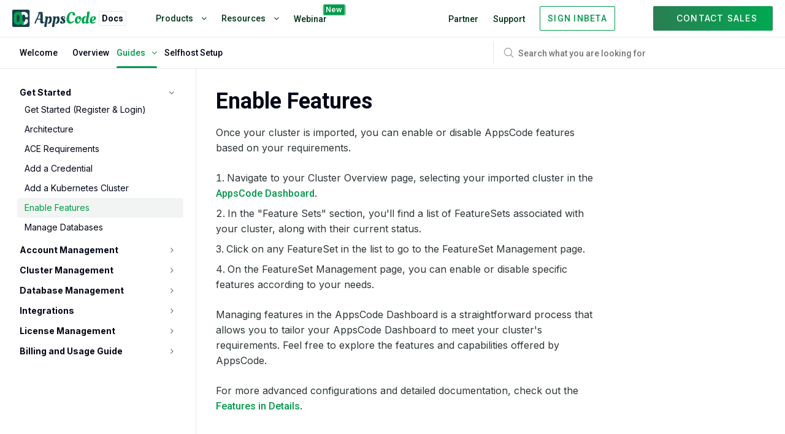

--- FILE ---
content_type: text/html; charset=utf-8
request_url: https://appscode.com/docs/en/guides/get-started/enable-features.html
body_size: 6169
content:
<!DOCTYPE html>
<html lang="en" dir="ltr">
  <head>
    <meta charset="utf-8">
    <meta name="viewport" content="width=device-width,initial-scale=1">
    <title>Enable Features | AppsCode</title>
    <meta name="description" content="A documentation website for AppsCode Platform.">
    <meta name="generator" content="VitePress v1.6.3">
    <link rel="preload stylesheet" href="/docs/assets/style.DkV_Jfk7.css" as="style">
    <link rel="preload stylesheet" href="/docs/vp-icons.css" as="style">
    
    <script type="module" src="/docs/assets/app.CFHrF3OX.js"></script>
    <link rel="modulepreload" href="/docs/assets/chunks/theme.Cdx-Sf9B.js">
    <link rel="modulepreload" href="/docs/assets/chunks/framework.DY_5JUfd.js">
    <link rel="modulepreload" href="/docs/assets/en_guides_get-started_enable-features.md.BL3Ik2P5.lean.js">
    <link rel="apple-touch-icon" sizes="57x57" href="https://cdn.appscode.com/images/products/appscode/icons/apple-icon-57x57.png">
    <link rel="apple-touch-icon" sizes="60x60" href="https://cdn.appscode.com/images/products/appscode/icons/apple-icon-60x60.png">
    <link rel="apple-touch-icon" sizes="72x72" href="https://cdn.appscode.com/images/products/appscode/icons/apple-icon-72x72.png">
    <link rel="apple-touch-icon" sizes="76x76" href="https://cdn.appscode.com/images/products/appscode/icons/apple-icon-76x76.png">
    <link rel="apple-touch-icon" sizes="114x114" href="https://cdn.appscode.com/images/products/appscode/icons/apple-icon-114x114.png">
    <link rel="apple-touch-icon" sizes="120x120" href="https://cdn.appscode.com/images/products/appscode/icons/apple-icon-120x120.png">
    <link rel="apple-touch-icon" sizes="144x144" href="https://cdn.appscode.com/images/products/appscode/icons/apple-icon-144x144.png">
    <link rel="apple-touch-icon" sizes="152x152" href="https://cdn.appscode.com/images/products/appscode/icons/apple-icon-152x152.png">
    <link rel="apple-touch-icon" sizes="180x180" href="https://cdn.appscode.com/images/products/appscode/icons/apple-icon-180x180.png">
    <link rel="icon" type="image/png" sizes="192x192" href="https://cdn.appscode.com/images/products/appscode/icons/android-icon-192x192.png">
    <link rel="icon" type="image/png" sizes="32x32" href="https://cdn.appscode.com/images/products/appscode/icons/favicon-32x32.png">
    <link rel="icon" type="image/png" sizes="96x96" href="https://cdn.appscode.com/images/products/appscode/icons/favicon-96x96.png">
    <link rel="icon" type="image/png" sizes="16x16" href="https://cdn.appscode.com/images/products/appscode/icons/favicon-16x16.png">
    <link rel="manifest" href="https://cdn.appscode.com/images/products/appscode/icons/manifest.json">
    <script id="check-dark-mode">(()=>{const e=localStorage.getItem("vitepress-theme-appearance")||"auto",a=window.matchMedia("(prefers-color-scheme: dark)").matches;(!e||e==="auto"?a:e==="dark")&&document.documentElement.classList.add("dark")})();</script>
    <script id="check-mac-os">document.documentElement.classList.toggle("mac",/Mac|iPhone|iPod|iPad/i.test(navigator.platform));</script>
  </head>
  <body>
    <div id="app"><!--[--><header id="header" class="ac-navbar-area navbar-public is-light ml-0"><div class="navbar-area"><div class="navbar-appscode-wrapper"><div class="navbar-appscode height-60"><div class="navbar-left"><div class="navbar-brand"><a href="/docs/" class="is-flex"><img src="https://cdn.appscode.com/images/products/appscode/appscode.svg" alt="AppsCode" loading="lazy" decoding="async" style="height:30px;"> <span class="brand-tag">Docs</span></a><a role="button" aria-label="menu" aria-expanded="true" class="navbar-burger"><span aria-hidden="true"></span><span aria-hidden="true"></span><span aria-hidden="true"></span></a></div></div><div class="navbar-right"><div class="is-flex is-justify-content-space-between is-fullwidth"><ul><li class="nav-item"><button class="link"> Products <i class="fa fa-angle-down" aria-hidden="true"></i></button><div class="mega-menu-wrapper"><div class="mega-menu-inner container"><button class="button ac-button inline-button back-button is-hidden-desktop"><span class="icon"><svg viewBox="0 0 24 24" width="1.2em" height="1.2em"><path fill="currentColor" fill-rule="evenodd" d="M11.03 3.97a.75.75 0 0 1 0 1.06l-6.22 6.22H21a.75.75 0 0 1 0 1.5H4.81l6.22 6.22a.75.75 0 1 1-1.06 1.06l-7.5-7.5a.75.75 0 0 1 0-1.06l7.5-7.5a.75.75 0 0 1 1.06 0" clip-rule="evenodd"></path></svg></span><span>Back</span></button><div class="product-menu"><!--[--><a class="is-active single-product" href="https://www.kubedb.com"><div class="product-logo"><img src="https://cdn.appscode.com/images/products/kubedb/kubedb-icon.svg" alt="KubeDB" loading="lazy" decoding="async"></div><div class="product-info"><h6>KubeDB</h6><p>Run Production-Grade Databases on Kubernetes</p></div><div class="navigate-icon"><span class="icon"><svg viewBox="0 0 24 24" width="1.2em" height="1.2em"><path fill="none" stroke="currentColor" stroke-linecap="round" stroke-linejoin="round" stroke-width="1.5" d="M4.5 12h15m0 0l-6.75-6.75M19.5 12l-6.75 6.75"></path></svg></span></div></a><a class="single-product" href="https://kubestash.com"><div class="product-logo"><img src="https://cdn.appscode.com/images/products/stash/stash-icon.svg" alt="Stash" loading="lazy" decoding="async"></div><div class="product-info"><h6>KubeStash</h6><p>Backup and Recovery Solution for Kubernetes</p></div><div class="navigate-icon"><span class="icon"><svg viewBox="0 0 24 24" width="1.2em" height="1.2em"><path fill="none" stroke="currentColor" stroke-linecap="round" stroke-linejoin="round" stroke-width="1.5" d="M4.5 12h15m0 0l-6.75-6.75M19.5 12l-6.75 6.75"></path></svg></span></div></a><a class="single-product" href="https://stash.run"><div class="product-logo"><img src="https://cdn.appscode.com/images/products/stash/stash-icon.svg" alt="Stash" loading="lazy" decoding="async"></div><div class="product-info"><h6>Stash</h6><p>Backup and Recovery Solution for Kubernetes</p></div><div class="navigate-icon"><span class="icon"><svg viewBox="0 0 24 24" width="1.2em" height="1.2em"><path fill="none" stroke="currentColor" stroke-linecap="round" stroke-linejoin="round" stroke-width="1.5" d="M4.5 12h15m0 0l-6.75-6.75M19.5 12l-6.75 6.75"></path></svg></span></div></a><a class="single-product" href="https://kubevault.com"><div class="product-logo"><img src="https://cdn.appscode.com/images/products/kubevault/kubevault-icon.svg" alt="KubeVault" loading="lazy" decoding="async"></div><div class="product-info"><h6>KubeVault</h6><p>Run Production-Grade <br/>Vault on Kubernetes</p></div><div class="navigate-icon"><span class="icon"><svg viewBox="0 0 24 24" width="1.2em" height="1.2em"><path fill="none" stroke="currentColor" stroke-linecap="round" stroke-linejoin="round" stroke-width="1.5" d="M4.5 12h15m0 0l-6.75-6.75M19.5 12l-6.75 6.75"></path></svg></span></div></a><a class="single-product" href="https://voyagermesh.com/"><div class="product-logo"><img src="https://cdn.appscode.com/images/products/voyager/voyager-icon.svg" alt="Voyager" loading="lazy" decoding="async"></div><div class="product-info"><h6>Voyager</h6><p>Secure Ingress Controller for <strong>Kubernetes</strong></p></div><div class="navigate-icon"><span class="icon"><svg viewBox="0 0 24 24" width="1.2em" height="1.2em"><path fill="none" stroke="currentColor" stroke-linecap="round" stroke-linejoin="round" stroke-width="1.5" d="M4.5 12h15m0 0l-6.75-6.75M19.5 12l-6.75 6.75"></path></svg></span></div></a><a class="single-product" href="https://config-syncer.com"><div class="product-logo"><img src="https://cdn.appscode.com/images/products/configsyncer/configsyncer-512x512.svg" alt="configsyncer" loading="lazy" decoding="async"></div><div class="product-info"><h6>ConfigSyncer</h6><p>Kubernetes Configuration Syncer</p></div><div class="navigate-icon"><span class="icon"><svg viewBox="0 0 24 24" width="1.2em" height="1.2em"><path fill="none" stroke="currentColor" stroke-linecap="round" stroke-linejoin="round" stroke-width="1.5" d="M4.5 12h15m0 0l-6.75-6.75M19.5 12l-6.75 6.75"></path></svg></span></div></a><a class="single-product" href="https://kubeguard.dev"><div class="product-logo"><img src="https://cdn.appscode.com/images/products/guard/guard-512x512.svg" alt="Guard" loading="lazy" decoding="async"></div><div class="product-info"><h6>Guard</h6><p>Kubernetes Authentication WebHook Server</p></div><div class="navigate-icon"><span class="icon"><svg viewBox="0 0 24 24" width="1.2em" height="1.2em"><path fill="none" stroke="currentColor" stroke-linecap="round" stroke-linejoin="round" stroke-width="1.5" d="M4.5 12h15m0 0l-6.75-6.75M19.5 12l-6.75 6.75"></path></svg></span></div></a><!--]--></div><div class="is-block product-description"><div class="brand"><img src="https://cdn.appscode.com/images/products/kubedb/kubedb.svg" alt="KubeDB" loading="lazy" decoding="async"></div><p>KubeDB simplifies Provisioning, Upgrading, Scaling, Volume Expansion, Monitor, Backup, Restore for various Databases in Kubernetes on any Public &amp; Private Cloud</p><ul class="features"><!--[--><li><span class="icon"><img src="https://cdn.appscode.com/images/products/appscode/icons/global/check-box.webp" alt=""></span> Lower administrative burden</li><li><span class="icon"><img src="https://cdn.appscode.com/images/products/appscode/icons/global/check-box.webp" alt=""></span> Native Kubernetes Support</li><li><span class="icon"><img src="https://cdn.appscode.com/images/products/appscode/icons/global/check-box.webp" alt=""></span> Performance</li><li><span class="icon"><img src="https://cdn.appscode.com/images/products/appscode/icons/global/check-box.webp" alt=""></span> Availability and durability</li><li><span class="icon"><img src="https://cdn.appscode.com/images/products/appscode/icons/global/check-box.webp" alt=""></span> Manageability</li><li><span class="icon"><img src="https://cdn.appscode.com/images/products/appscode/icons/global/check-box.webp" alt=""></span> Cost-effectiveness</li><li><span class="icon"><img src="https://cdn.appscode.com/images/products/appscode/icons/global/check-box.webp" alt=""></span> Security</li><!--]--></ul></div></div></div></li><li class="nav-item"><button class="link"> Resources <i class="fa fa-angle-down" aria-hidden="true"></i></button><div class="mega-menu-wrapper"><div class="mega-menu-inner container"><button class="button ac-button inline-button back-button is-hidden-desktop"><span class="icon"><svg viewBox="0 0 24 24" width="1.2em" height="1.2em"><path fill="currentColor" fill-rule="evenodd" d="M11.03 3.97a.75.75 0 0 1 0 1.06l-6.22 6.22H21a.75.75 0 0 1 0 1.5H4.81l6.22 6.22a.75.75 0 1 1-1.06 1.06l-7.5-7.5a.75.75 0 0 1 0-1.06l7.5-7.5a.75.75 0 0 1 1.06 0" clip-rule="evenodd"></path></svg></span><span>Back to Resources</span></button><div class="resources-list"><div class="list-items"><h6>RESOURCES</h6><ul><!--[--><li><a href="https://appscode.com/blog/" class="is-flex is-gap-4"><span class="is-size-7">Blog</span><span class="is-flex width-12"><svg xmlns="http://www.w3.org/2000/svg" fill="none" viewBox="0 0 24 24" stroke-width="1.5" stroke="currentcolor" class="w-6 h-6"><path stroke-linecap="round" stroke-linejoin="round" d="m4.5 19.5 15-15m0 0H8.25m11.25.0v11.25"></path></svg></span></a></li><li><a href="https://appscode.com/docs/" class="is-flex is-gap-4"><span class="is-size-7">Docs</span><span class="is-flex width-12"><svg xmlns="http://www.w3.org/2000/svg" fill="none" viewBox="0 0 24 24" stroke-width="1.5" stroke="currentcolor" class="w-6 h-6"><path stroke-linecap="round" stroke-linejoin="round" d="m4.5 19.5 15-15m0 0H8.25m11.25.0v11.25"></path></svg></span></a></li><li><a href="https://www.youtube.com/watch?v=4lkBt5UUEAQ&amp;list=PLoiT1Gv2KR1hAtDDW7fHEi-s2y2H3DOgx" class="is-flex is-gap-4"><span class="is-size-7">Webinars</span><span class="is-flex width-12"><svg xmlns="http://www.w3.org/2000/svg" fill="none" viewBox="0 0 24 24" stroke-width="1.5" stroke="currentcolor" class="w-6 h-6"><path stroke-linecap="round" stroke-linejoin="round" d="m4.5 19.5 15-15m0 0H8.25m11.25.0v11.25"></path></svg></span></a></li><li><a href="https://learn.appscode.com/learn/" class="is-flex is-gap-4"><span class="is-size-7">Learn</span><span class="is-flex width-12"><svg xmlns="http://www.w3.org/2000/svg" fill="none" viewBox="0 0 24 24" stroke-width="1.5" stroke="currentcolor" class="w-6 h-6"><path stroke-linecap="round" stroke-linejoin="round" d="m4.5 19.5 15-15m0 0H8.25m11.25.0v11.25"></path></svg></span></a></li><li><a href="https://www.youtube.com/c/AppsCodeInc" class="is-flex is-gap-4"><span class="is-size-7">Demos</span><span class="is-flex width-12"><svg xmlns="http://www.w3.org/2000/svg" fill="none" viewBox="0 0 24 24" stroke-width="1.5" stroke="currentcolor" class="w-6 h-6"><path stroke-linecap="round" stroke-linejoin="round" d="m4.5 19.5 15-15m0 0H8.25m11.25.0v11.25"></path></svg></span></a></li><!--]--></ul></div></div></div></div></li><li class="nav-item"><a href="https://appscode.com/webinar/" class="link">Webinar <span class="whats-new is-block">New</span></a></li></ul><ul><li class="nav-item"><a href="https://appscode.com/partner/" class="link">Partner</a></li><li class="nav-item"><a href="https://support.appscode.com" class="link" target="_blank">Support</a></li><!----></ul></div></div></div></div></div></header><div class="ac-navbar-area product-nav is-light mt-60 is-full" id="doc-navbar"><div class="ac-navbar-inner"><nav class="ac-navbar"><div class="ac-navbar-brand is-flex"><!--[--><div class="is-flex is-align-items-center gap-4"><a role="button" class="navbar-burger m-0" aria-label="menu" aria-expanded="true"><span aria-hidden="true"></span><span aria-hidden="true"></span><span aria-hidden="true"></span></a></div><a role="button" class="navbar-burger is-flex is-align-items-center gap-8" aria-label="menu" aria-expanded="false" style="margin:0;position:absolute;right:100px;padding:8px;width:130px;"><strong>On this page</strong> <i class="fa fa-angle-right"></i></a><a role="button" class="navbar-burger is-flex is-align-items-center gap-8" aria-label="menu" aria-expanded="false" style="margin:0;position:absolute;right:16px;padding:8px;width:80px;"><strong>MENU</strong><i class="fa fa-angle-down"></i></a><!--]--><!----></div><div class="ac-navbar-cluster-switcher"><!--[--><ul class="is-flex navbar-items"><!--[--><!--[--><a class="navbar-item" href="/docs/en/welcome/">Welcome</a><!--]--><!--[--><a class="navbar-item" href="/docs/en/overview.html">Overview</a><!--]--><!--[--><li class="nav-item"><button class="has-text-primary is-active link is-flex">Guides <i class="fa fa-angle-down" aria-hidden="true"></i></button><div class="mega-menu-wrapper"><div class="mega-menu-inner container"><div class="resources-list"><div class="list-items"><ul><!--[--><li><a class="navbar-item" href="/docs/en/guides/get-started/register-login.html">Get Started</a></li><li><a class="navbar-item" href="/docs/en/guides/account-management/manage-profile.html">Account Management</a></li><li><a class="navbar-item" href="/docs/en/guides/billing-and-usage-guide/overview.html">Billing and Usage Guide</a></li><li><a class="navbar-item" href="/docs/en/guides/integrations/rancher-extension.html">KubeDB rancher-extension</a></li><li><a class="navbar-item" href="/docs/en/guides/license-management/overview.html">License Management</a></li><li><a class="navbar-item" href="/docs/en/guides/database-management/create-database.html">Database Management</a></li><!--]--></ul></div></div></div></div></li><!--]--><!--[--><a class="navbar-item" href="/docs/en/selfhost-setup/">Selfhost Setup</a><!--]--><!--]--></ul><!--]--></div><div class="ac-navbar-menu"><!--[--><!----><!--]--></div></nav></div></div><div class="page-body"><div class="ac-docs-body"><div class="is-flex left-sidebar-wrapper"><div class="ac-system-left-sidebar is-light" id="doc-sidebar"><div class="ac-left-sidebar-wrapper"><div class="ac-left-sidebar-inner"><aside class="ac-left-sidebar"><!--[--><!--]--><!--[--><ul class="menu-list ac-menu-list" data-testid="cluster-sidebar-menu-list"><!--[--><aside class="menu"><!--[--><!--[--><!--[--><div class="menu-label ac-menu-label"><span class="has-text-secondary">Get Started</span><span class="icon"><i class="fa fa-angle-down" style="transition:0.3s;transform:rotate(0deg);"></i></span></div><ul class="dropdown-menu-list"><aside class="menu"><!--[--><!--[--><li><a href="/docs/en/guides/get-started/register-login.html" class="">Get Started (Register &amp; Login)</a></li><!--]--><!--[--><li><a href="/docs/en/guides/get-started/architecture.html" class="">Architecture</a></li><!--]--><!--[--><li><a href="/docs/en/guides/get-started/requirements.html" class="">ACE Requirements</a></li><!--]--><!--[--><li><a href="/docs/en/guides/get-started/add-credential.html" class="">Add a Credential</a></li><!--]--><!--[--><li><a href="/docs/en/guides/get-started/add-cluster.html" class="">Add a Kubernetes Cluster</a></li><!--]--><!--[--><li><a href="/docs/en/guides/get-started/enable-features.html" class="is-active">Enable Features</a></li><!--]--><!--[--><li><a href="/docs/en/guides/get-started/manage-databases.html" class="">Manage Databases</a></li><!--]--><!--]--></aside></ul><!--]--><!--]--><!--[--><!--[--><div class="menu-label ac-menu-label"><span class="">Account Management</span><span class="icon"><i class="fa fa-angle-down" style="transition:0.3s;transform:rotate(-90deg);"></i></span></div><ul class="is-hidden dropdown-menu-list"><aside class="menu"><!--[--><!--[--><li><a href="/docs/en/guides/account-management/manage-profile.html" class="">Manage Profile, Emails, &amp; Avatar</a></li><!--]--><!--[--><li><a href="/docs/en/guides/account-management/delete-account.html" class="">Delete Account</a></li><!--]--><!--[--><li><a href="/docs/en/guides/account-management/manage-security.html" class="">Manage Security</a></li><!--]--><!--[--><li><a href="/docs/en/guides/account-management/oauth2-apps.html" class="">Setup OAuth2 Applications</a></li><!--]--><!--[--><li><a href="/docs/en/guides/account-management/access-tokens.html" class="">Tokens</a></li><!--]--><!--[--><li><a href="/docs/en/guides/account-management/orgs-members.html" class="">Manage Organizations</a></li><!--]--><!--[--><!--[--><div class="menu-label ac-menu-label"><span class="">Kubernetes</span><span class="icon"><i class="fa fa-angle-down" style="transition:0.3s;transform:rotate(-90deg);"></i></span></div><ul class="is-hidden dropdown-menu-list"><aside class="menu"><!--[--><!--[--><li><a href="/docs/en/guides/account-management/kubernetes/credentials.html" class="">Credentials</a></li><!--]--><!--]--></aside></ul><!--]--><!--]--><!--]--></aside></ul><!--]--><!--]--><!--[--><!--[--><div class="menu-label ac-menu-label"><span class="">Cluster Management</span><span class="icon"><i class="fa fa-angle-down" style="transition:0.3s;transform:rotate(-90deg);"></i></span></div><ul class="is-hidden dropdown-menu-list"><aside class="menu"><!--[--><!--[--><!--[--><div class="menu-label ac-menu-label"><span class="">Adding a Cluster</span><span class="icon"><i class="fa fa-angle-down" style="transition:0.3s;transform:rotate(-90deg);"></i></span></div><ul class="is-hidden dropdown-menu-list"><aside class="menu"><!--[--><!--[--><li><a href="/docs/en/guides/cluster-management/add-cluster/overview.html" class="">Overview</a></li><!--]--><!--[--><li><a href="/docs/en/guides/cluster-management/add-cluster/import-vendor-managed.html" class="">Import Vendor Managed Clusters</a></li><!--]--><!--[--><li><a href="/docs/en/guides/cluster-management/add-cluster/import-rancher-cluster.html" class="">Import Rancher Managed Clusters</a></li><!--]--><!--[--><!--[--><div class="menu-label ac-menu-label"><span class="">Import Self-Managed Clusters</span><span class="icon"><i class="fa fa-angle-down" style="transition:0.3s;transform:rotate(-90deg);"></i></span></div><ul class="is-hidden dropdown-menu-list"><aside class="menu"><!--[--><!--[--><li><a href="/docs/en/guides/cluster-management/add-cluster/self-managed/import-self-managed.html" class="">Overview</a></li><!--]--><!--[--><li><a href="/docs/en/guides/cluster-management/add-cluster/self-managed/import-public.html" class="">Import Public Clusters</a></li><!--]--><!--[--><li><a href="/docs/en/guides/cluster-management/add-cluster/self-managed/import-private.html" class="">Import Private Clusters</a></li><!--]--><!--]--></aside></ul><!--]--><!--]--><!--[--><li><a href="/docs/en/guides/cluster-management/add-cluster/create-vendor-managed.html" class="">Create Vendor Managed Clusters</a></li><!--]--><!--]--></aside></ul><!--]--><!--]--><!--[--><li><a href="/docs/en/guides/cluster-management/remove-cluster.html" class="">Remove / Delete Cluster</a></li><!--]--><!--[--><li><a href="/docs/en/guides/cluster-management/cluster-features.html" class="">Feature Management</a></li><!--]--><!--[--><li><a href="/docs/en/guides/cluster-management/cluster-workload.html" class="">Kubernetes Workload Management</a></li><!--]--><!--[--><li><a href="/docs/en/guides/cluster-management/cluster-helm-charts.html" class="">Manage Cluster Helm Charts</a></li><!--]--><!--[--><li><a href="/docs/en/guides/cluster-management/cluster-sidebar.html" class="">Customize Cluster Sidebar</a></li><!--]--><!--[--><li><a href="/docs/en/guides/cluster-management/cluster-presets.html" class="">Manage Presets</a></li><!--]--><!--[--><li><a href="/docs/en/guides/cluster-management/security-report.html" class="">Security Report</a></li><!--]--><!--[--><li><a href="/docs/en/guides/cluster-management/constraints-violations.html" class="">Constraints &amp; Violations</a></li><!--]--><!--]--></aside></ul><!--]--><!--]--><!--[--><!--[--><div class="menu-label ac-menu-label"><span class="">Database Management</span><span class="icon"><i class="fa fa-angle-down" style="transition:0.3s;transform:rotate(-90deg);"></i></span></div><ul class="is-hidden dropdown-menu-list"><aside class="menu"><!--[--><!--[--><li><a href="/docs/en/guides/database-management/create-database.html" class="">Creating a Database</a></li><!--]--><!--[--><li><a href="/docs/en/guides/database-management/database-usage-insight.html" class="">Database Usage &amp; Insights</a></li><!--]--><!--[--><li><a href="/docs/en/guides/database-management/scaling.html" class="">Scaling Databases</a></li><!--]--><!--[--><li><a href="/docs/en/guides/database-management/backup-restore.html" class="">Configure Backups &amp; Restore</a></li><!--]--><!--[--><li><a href="/docs/en/guides/database-management/upgrade-version.html" class="">Upgrade Database Version</a></li><!--]--><!--[--><li><a href="/docs/en/guides/database-management/restart-database.html" class="">Database Restarts</a></li><!--]--><!--[--><li><a href="/docs/en/guides/database-management/tls-monitoring.html" class="">Configure Database TLS &amp; Monitoring</a></li><!--]--><!--[--><li><a href="/docs/en/guides/database-management/manage-recommendations.html" class="">Manage Recommendations</a></li><!--]--><!--[--><li><a href="/docs/en/guides/database-management/security-report.html" class="">Database Security Report</a></li><!--]--><!--[--><li><a href="/docs/en/guides/database-management/contraint-violations.html" class="">Database Contraint Violations</a></li><!--]--><!--[--><li><a href="/docs/en/guides/database-management/delete-database.html" class="">Delete Database</a></li><!--]--><!--]--></aside></ul><!--]--><!--]--><!--[--><!--[--><div class="menu-label ac-menu-label"><span class="">Integrations</span><span class="icon"><i class="fa fa-angle-down" style="transition:0.3s;transform:rotate(-90deg);"></i></span></div><ul class="is-hidden dropdown-menu-list"><aside class="menu"><!--[--><!--[--><li><a href="/docs/en/guides/integrations/rancher-extension.html" class="">KubeDB Rancher Extension</a></li><!--]--><!--]--></aside></ul><!--]--><!--]--><!--[--><!--[--><div class="menu-label ac-menu-label"><span class="">License Management</span><span class="icon"><i class="fa fa-angle-down" style="transition:0.3s;transform:rotate(-90deg);"></i></span></div><ul class="is-hidden dropdown-menu-list"><aside class="menu"><!--[--><!--[--><li><a href="/docs/en/guides/license-management/overview.html" class="">Overview</a></li><!--]--><!--[--><li><a href="/docs/en/guides/license-management/contract.html" class="">Contract</a></li><!--]--><!--[--><li><a href="/docs/en/guides/license-management/license-proxyserver.html" class="">License Proxy Server</a></li><!--]--><!--[--><li><a href="/docs/en/guides/license-management/troubleshoots.html" class="">Troubleshoot</a></li><!--]--><!--]--></aside></ul><!--]--><!--]--><!--[--><!--[--><div class="menu-label ac-menu-label"><span class="">Billing and Usage Guide</span><span class="icon"><i class="fa fa-angle-down" style="transition:0.3s;transform:rotate(-90deg);"></i></span></div><ul class="is-hidden dropdown-menu-list"><aside class="menu"><!--[--><!--[--><li><a href="/docs/en/guides/billing-and-usage-guide/overview.html" class="">Overview</a></li><!--]--><!--[--><li><a href="/docs/en/guides/billing-and-usage-guide/dbaas-client-billing.html" class="">DBaaS Client Billing</a></li><!--]--><!--[--><li><a href="/docs/en/guides/billing-and-usage-guide/cost-management.html" class="">Cost Management</a></li><!--]--><!--]--></aside></ul><!--]--><!--]--><!--]--></aside><!--]--></ul><!--]--><!--[--><div class="sidebar-footer b-t-n" data-v-f11709c8><button class="back-button-hide back-button is-transparent" data-testid="sidebar-footer-back-button" data-v-f11709c8><svg width="18" height="18" viewBox="0 0 18 18" fill="none" xmlns="http://www.w3.org/2000/svg" data-v-f11709c8><path d="M11.25 13.5L6.75 9L11.25 4.5" stroke="white" stroke-width="2" stroke-linecap="round" stroke-linejoin="round" data-v-f11709c8></path><path d="M16 14V4" stroke="white" stroke-width="2" stroke-linecap="round" stroke-linejoin="round" data-v-f11709c8></path></svg></button><!----></div><!--]--></aside></div></div></div></div><div class="documentation-body"><div class="content"><div style="position:relative;" id="doc-body" class="content-body"><div><h1 id="enable-features" tabindex="-1">Enable Features <a class="header-anchor" href="#enable-features" aria-label="Permalink to &quot;Enable Features&quot;">​</a></h1><p>Once your cluster is imported, you can enable or disable AppsCode features based on your requirements.</p><ol><li>Navigate to your Cluster Overview page, selecting your imported cluster in the <a href="https://console.appscode.com/" target="_blank" rel="noreferrer">AppsCode Dashboard</a>.</li><li>In the &quot;Feature Sets&quot; section, you&#39;ll find a list of FeatureSets associated with your cluster, along with their current status.</li><li>Click on any FeatureSet in the list to go to the FeatureSet Management page.</li><li>On the FeatureSet Management page, you can enable or disable specific features according to your needs.</li></ol><p>Managing features in the AppsCode Dashboard is a straightforward process that allows you to tailor your AppsCode Dashboard to meet your cluster&#39;s requirements. Feel free to explore the features and capabilities offered by AppsCode.</p><p>For more advanced configurations and detailed documentation, check out the <a href="./../cluster-management/cluster-features.html">Features in Details</a>.</p></div></div><footer id="doc-footer" class="ac-doc-footer is-flex is-justify-content-space-between is-flex-wrap-wrap gap-8 content-footer"><a class="ac-doc-footer-left button ac-button is-grey b-1 is-light gap-4" href="/docs/en/guides/get-started/add-cluster.html"><span class="icon"><svg viewBox="0 0 24 24" width="1.2em" height="1.2em"><path fill="none" stroke="currentColor" stroke-linecap="round" stroke-linejoin="round" stroke-width="1.5" d="M10.5 19.5L3 12m0 0l7.5-7.5M3 12h18"></path></svg></span><span class="">Add a Kubernetes Cluster</span></a><a class="ac-doc-footer-right button ac-button is-grey b-1 is-light gap-4" href="/docs/en/guides/get-started/manage-databases.html"><span>Manage Databases</span><span class="icon"><svg viewBox="0 0 24 24" width="1.2em" height="1.2em"><path fill="none" stroke="currentColor" stroke-linecap="round" stroke-linejoin="round" stroke-width="1.5" d="M13.5 4.5L21 12m0 0l-7.5 7.5M21 12H3"></path></svg></span></a></footer></div><div class="toc"><div class="ac-doc-outline"><!----><ul><!--[--><!--]--></ul></div></div></div></div></div><footer class="footer-area dark-bg"><div class="footer-top"><div class="container"><div class="columns is-mobile is-multiline is-variable is-1-mobile"><div class="column is-full-mobile is-one-third-desktop is-one-third-widescreen is-one-third-tablet mb-15 aos-init aos-animate" data-aos="fade-up"><div class="single-footer-widget"><div class="footer-logo"><a href="https://appscode.com"><img src="https://cdn.appscode.com/images/products/appscode/appscode-green-white.svg" alt="AppsCode Logo" class="img"></a></div><div class="subscription-form"><form id="mc-embedded-subscribe-form" method="post" action="https://listmonk.appscode.com/subscription/form" name="mc-embedded-subscribe-form" class="navbar-form" target="_blank" novalidate role="email"><label for="email">Subscribe to Our Newsletter</label><p class="spam-message"> No spam, we promise. Your mail address is secure </p><div class="field has-addons"><div class="control"><input id="afbbc" type="hidden" name="l" value="d6a7b3b4-15ec-419e-beaf-a503d0bc1b41"><input id="mce-EMAIL" class="input" name="email" type="email" placeholder="Your work email address" required><button id="mc-embedded-subscribe" type="submit" name="subscribe" class="button"><i class="fa fa-paper-plane-o" aria-hidden="true"></i></button></div></div></form></div><div class="contact-information"><h4>Have any Inquiry?</h4><ul class="all-contact-info"><li><a href="callto:+1%28650%29241-8486"><span><i class="fa fa-phone" aria-hidden="true"></i></span>+1(650)241-8486</a></li><li><a href="mailto:support@appscode.com"><span><i class="fa fa-envelope-o" aria-hidden="true"></i></span>support@appscode.com</a></li></ul></div></div></div><div class="column is-half-mobile aos-init aos-animate" data-aos="fade-up" data-aos-duration="500"><div class="single-footer-widget"><div class="footer-menu is-info"><h4>Products</h4><ul class="footer-link"><!--[--><li><a href="https://www.kubedb.com" class="is-flex is-gap-4"><span>KubeDB</span><span class="is-flex width-12"><svg xmlns="http://www.w3.org/2000/svg" fill="none" viewBox="0 0 24 24" stroke-width="1.5" stroke="currentColor" class="w-6 h-6"><path stroke-linecap="round" stroke-linejoin="round" d="m4.5 19.5 15-15m0 0H8.25m11.25 0v11.25"></path></svg></span></a></li><li><a href="https://stash.run" class="is-flex is-gap-4"><span>Stash</span><span class="is-flex width-12"><svg xmlns="http://www.w3.org/2000/svg" fill="none" viewBox="0 0 24 24" stroke-width="1.5" stroke="currentColor" class="w-6 h-6"><path stroke-linecap="round" stroke-linejoin="round" d="m4.5 19.5 15-15m0 0H8.25m11.25 0v11.25"></path></svg></span></a></li><li><a href="https://kubevault.com" class="is-flex is-gap-4"><span>KubeVault</span><span class="is-flex width-12"><svg xmlns="http://www.w3.org/2000/svg" fill="none" viewBox="0 0 24 24" stroke-width="1.5" stroke="currentColor" class="w-6 h-6"><path stroke-linecap="round" stroke-linejoin="round" d="m4.5 19.5 15-15m0 0H8.25m11.25 0v11.25"></path></svg></span></a></li><li><a href="https://voyagermesh.com/" class="is-flex is-gap-4"><span>Voyager</span><span class="is-flex width-12"><svg xmlns="http://www.w3.org/2000/svg" fill="none" viewBox="0 0 24 24" stroke-width="1.5" stroke="currentColor" class="w-6 h-6"><path stroke-linecap="round" stroke-linejoin="round" d="m4.5 19.5 15-15m0 0H8.25m11.25 0v11.25"></path></svg></span></a></li><!--]--></ul></div></div></div><div class="column is-half-mobile aos-init aos-animate" data-aos="fade-up" data-aos-duration="600"><div class="single-footer-widget"><div class="footer-menu is-info"><h4>Services</h4><ul class="footer-link"><!--[--><li><a href="https://appscode.com/consulting/" class="is-flex is-gap-4"><span>Consulting</span><span class="is-flex width-12"><svg xmlns="http://www.w3.org/2000/svg" fill="none" viewBox="0 0 24 24" stroke-width="1.5" stroke="currentColor" class="w-6 h-6"><path stroke-linecap="round" stroke-linejoin="round" d="M13.5 4.5 21 12m0 0-7.5 7.5M21 12H3"></path></svg></span></a></li><li><a href="https://appscode.com/training/" class="is-flex is-gap-4"><span>Training</span><span class="is-flex width-12"><svg xmlns="http://www.w3.org/2000/svg" fill="none" viewBox="0 0 24 24" stroke-width="1.5" stroke="currentColor" class="w-6 h-6"><path stroke-linecap="round" stroke-linejoin="round" d="M13.5 4.5 21 12m0 0-7.5 7.5M21 12H3"></path></svg></span></a></li><li><a href="https://appscode.com/support/" class="is-flex is-gap-4"><span>Support</span><span class="is-flex width-12"><svg xmlns="http://www.w3.org/2000/svg" fill="none" viewBox="0 0 24 24" stroke-width="1.5" stroke="currentColor" class="w-6 h-6"><path stroke-linecap="round" stroke-linejoin="round" d="M13.5 4.5 21 12m0 0-7.5 7.5M21 12H3"></path></svg></span></a></li><!--]--></ul></div></div></div><div class="column is-half-mobile aos-init aos-animate" data-aos="fade-up" data-aos-duration="700"><div class="single-footer-widget"><div class="footer-menu is-info"><h4>Company</h4><ul class="footer-link"><!--[--><li><a href="https://appscode.com/about/" class="is-flex is-gap-4"><span>About Us</span><span class="is-flex width-12"><svg xmlns="http://www.w3.org/2000/svg" fill="none" viewBox="0 0 24 24" stroke-width="1.5" stroke="currentColor" class="w-6 h-6"><path stroke-linecap="round" stroke-linejoin="round" d="M13.5 4.5 21 12m0 0-7.5 7.5M21 12H3"></path></svg></span></a></li><li><a href="https://blog.appscode.com" class="is-flex is-gap-4"><span>Blog</span><span class="is-flex width-12"><svg xmlns="http://www.w3.org/2000/svg" fill="none" viewBox="0 0 24 24" stroke-width="1.5" stroke="currentColor" class="w-6 h-6"><path stroke-linecap="round" stroke-linejoin="round" d="M13.5 4.5 21 12m0 0-7.5 7.5M21 12H3"></path></svg></span></a></li><li><a href="https://appscode.com/contact/" class="is-flex is-gap-4"><span>Contact Us</span><span class="is-flex width-12"><svg xmlns="http://www.w3.org/2000/svg" fill="none" viewBox="0 0 24 24" stroke-width="1.5" stroke="currentColor" class="w-6 h-6"><path stroke-linecap="round" stroke-linejoin="round" d="M13.5 4.5 21 12m0 0-7.5 7.5M21 12H3"></path></svg></span></a></li><!--]--></ul></div></div></div><div class="column is-half-mobile aos-init aos-animate" data-aos="fade-up" data-aos-duration="800"><div class="single-footer-widget"><div class="footer-menu is-info"><h4>Legal</h4><ul class="footer-link"><!--[--><li><a href="https://appscode.com/legal/tos/" class="is-flex is-gap-4"><span>Terms of Service</span><span class="is-flex width-12"><svg xmlns="http://www.w3.org/2000/svg" fill="none" viewBox="0 0 24 24" stroke-width="1.5" stroke="currentColor" class="w-6 h-6"><path stroke-linecap="round" stroke-linejoin="round" d="M13.5 4.5 21 12m0 0-7.5 7.5M21 12H3"></path></svg></span></a></li><li><a href="https://appscode.com/legal/privacy-policy/" class="is-flex is-gap-4"><span>Privacy Policy</span><span class="is-flex width-12"><svg xmlns="http://www.w3.org/2000/svg" fill="none" viewBox="0 0 24 24" stroke-width="1.5" stroke="currentColor" class="w-6 h-6"><path stroke-linecap="round" stroke-linejoin="round" d="M13.5 4.5 21 12m0 0-7.5 7.5M21 12H3"></path></svg></span></a></li><li><a href="https://appscode.com/legal/security/" class="is-flex is-gap-4"><span>Security</span><span class="is-flex width-12"><svg xmlns="http://www.w3.org/2000/svg" fill="none" viewBox="0 0 24 24" stroke-width="1.5" stroke="currentColor" class="w-6 h-6"><path stroke-linecap="round" stroke-linejoin="round" d="M13.5 4.5 21 12m0 0-7.5 7.5M21 12H3"></path></svg></span></a></li><li><a href="https://appscode.com/legal/sla/" class="is-flex is-gap-4"><span>Service Level Agreement</span><span class="is-flex width-12"><svg xmlns="http://www.w3.org/2000/svg" fill="none" viewBox="0 0 24 24" stroke-width="1.5" stroke="currentColor" class="w-6 h-6"><path stroke-linecap="round" stroke-linejoin="round" d="M13.5 4.5 21 12m0 0-7.5 7.5M21 12H3"></path></svg></span></a></li><!--]--></ul></div></div></div></div></div></div><div class="footer-bottom"><div class="container"><div class="columns is-vcentered"><div class="column is-4 has-text-centered-mobile has-text-left-tablet is-paddingless"><p>© 2026 AppsCode Inc. All rights reserved.</p></div><div class="column is-5 is-mobile has-text-centered-touch has-text-centered-desktop is-paddingless"><div class="footer-inline-link is-flex is-justify-content-center"><a href="https://appscode.com/legal/privacy-policy/">Privacy Policy</a><a href="https://appscode.com/legal/tos/">Terms of Service</a><a href="https://icons8.com/" target="_blank" class="is-flex gap-8"><span>Icons by Icons8</span><span class="icon width-16"><svg xmlns="http://www.w3.org/2000/svg" fill="none" viewBox="0 0 24 24" stroke-width="1.5" stroke="currentColor" class="w-6 h-6"><path stroke-linecap="round" stroke-linejoin="round" d="m4.5 19.5 15-15m0 0H8.25m11.25 0v11.25"></path></svg></span></a></div></div><div class="column is-3 has-text-centered-mobile has-text-right-tablet is-paddingless"><div class="socail-link-inline"><ul><li><a href="https://twitter.com/AppsCodeHQ"><i class="fa" aria-hidden="true"><svg xmlns="http://www.w3.org/2000/svg" height="12" width="12" viewBox="0 0 512 512"><path fill="currentColor" d="M389.2 48h70.6L305.6 224.2 487 464H345L233.7 318.6 106.5 464H35.8L200.7 275.5 26.8 48H172.4L272.9 180.9 389.2 48zM364.4 421.8h39.1L151.1 88h-42L364.4 421.8z"></path></svg></i></a></li><li><a href="https://www.linkedin.com/company/appscode"><i class="fa fa-linkedin" aria-hidden="true"></i></a></li><li><a href="https://www.facebook.com/appscode"><i class="fa fa-facebook" aria-hidden="true"></i></a></li><li><a href="https://www.youtube.com/c/AppsCodeInc"><i class="fa fa-youtube" aria-hidden="true"></i></a></li></ul></div></div></div></div></div></footer><!----><div class="modal-backdrop"></div><!--]--></div>
    <script>window.__VP_HASH_MAP__=JSON.parse("{\"en_guides_account-management_access-tokens.md\":\"BD7Ke-3w\",\"en_guides_account-management_delete-account.md\":\"CEelem2b\",\"en_guides_account-management_kubernetes_credentials.md\":\"C8poHNC0\",\"en_guides_account-management_kubernetes_index.md\":\"CR4c4WyS\",\"en_guides_account-management_manage-profile.md\":\"CVfSRXQI\",\"en_guides_account-management_manage-security.md\":\"BwrynEY6\",\"en_guides_account-management_oauth2-apps.md\":\"DnT5VG4R\",\"en_guides_account-management_orgs-members.md\":\"nIw8go-G\",\"en_guides_billing-and-usage-guide_cost-management.md\":\"Du46i92D\",\"en_guides_billing-and-usage-guide_dbaas-client-billing.md\":\"M2HwrYh1\",\"en_guides_billing-and-usage-guide_overview.md\":\"2YVn7Bfh\",\"en_guides_cluster-management_add-cluster_create-vendor-managed.md\":\"Dj6jzuyZ\",\"en_guides_cluster-management_add-cluster_import-rancher-cluster.md\":\"d7Z71tHH\",\"en_guides_cluster-management_add-cluster_import-vendor-managed.md\":\"D_pl9vlS\",\"en_guides_cluster-management_add-cluster_overview.md\":\"DeEHenHa\",\"en_guides_cluster-management_add-cluster_self-managed_import-private.md\":\"lLvThIw8\",\"en_guides_cluster-management_add-cluster_self-managed_import-public.md\":\"CZeDYU1d\",\"en_guides_cluster-management_add-cluster_self-managed_import-self-managed.md\":\"Bb9_-slj\",\"en_guides_cluster-management_cluster-features.md\":\"oJaFfMX0\",\"en_guides_cluster-management_cluster-helm-charts.md\":\"BK0zdQXX\",\"en_guides_cluster-management_cluster-presets.md\":\"DMY8STTv\",\"en_guides_cluster-management_cluster-sidebar.md\":\"LNKwuwcx\",\"en_guides_cluster-management_cluster-workload.md\":\"BbdQ_M8N\",\"en_guides_cluster-management_constraints-violations.md\":\"BxlbAV6k\",\"en_guides_cluster-management_remove-cluster.md\":\"Cger-wzG\",\"en_guides_cluster-management_security-report.md\":\"BbNA3IKl\",\"en_guides_database-management_backup-restore.md\":\"DgKCcCWD\",\"en_guides_database-management_contraint-violations.md\":\"iyw6bx-p\",\"en_guides_database-management_create-database.md\":\"C8WmAkqc\",\"en_guides_database-management_database-usage-insight.md\":\"Ba26HUk8\",\"en_guides_database-management_delete-database.md\":\"DgDPWbaS\",\"en_guides_database-management_manage-recommendations.md\":\"Gp39XNoV\",\"en_guides_database-management_restart-database.md\":\"Cfetz_cB\",\"en_guides_database-management_scaling.md\":\"D-um2ZAe\",\"en_guides_database-management_security-report.md\":\"CjjdjboN\",\"en_guides_database-management_tls-monitoring.md\":\"Dt8RSNul\",\"en_guides_database-management_upgrade-version.md\":\"D-WAHDHk\",\"en_guides_get-started_add-cluster.md\":\"SCMkB1FW\",\"en_guides_get-started_add-credential.md\":\"CGq6ByE-\",\"en_guides_get-started_architecture.md\":\"h6Itx1UE\",\"en_guides_get-started_enable-features.md\":\"BL3Ik2P5\",\"en_guides_get-started_manage-databases.md\":\"krAMeAXR\",\"en_guides_get-started_register-login.md\":\"DD8dCUc2\",\"en_guides_get-started_requirements.md\":\"CU-fgOwM\",\"en_guides_integrations_rancher-extension.md\":\"DLAsJVFK\",\"en_guides_license-management_contract.md\":\"B7ek39X7\",\"en_guides_license-management_license-proxyserver.md\":\"DsoEhjoT\",\"en_guides_license-management_overview.md\":\"B3-cocHM\",\"en_guides_license-management_troubleshoots.md\":\"DuzEOAbF\",\"en_overview.md\":\"DnKJ8Jtv\",\"en_selfhost-setup_index.md\":\"B-x1efmg\",\"en_selfhost-setup_install_aws-marketplace.md\":\"BiY7tpJ8\",\"en_selfhost-setup_install_selfhosted-demo.md\":\"D5ICF-NF\",\"en_selfhost-setup_install_selfhosted-production.md\":\"Di1o28uo\",\"en_selfhost-setup_install_troubleshoot.md\":\"dZ6njC0f\",\"en_selfhost-setup_uninstall.md\":\"CRlmAOJ_\",\"en_welcome_contributing.md\":\"Bg8WicNG\",\"en_welcome_index.md\":\"NwI1A3z3\",\"en_welcome_support.md\":\"tMFy7fnl\",\"index.md\":\"BEnh6S0r\"}");window.__VP_SITE_DATA__=JSON.parse("{\"lang\":\"en-US\",\"dir\":\"ltr\",\"title\":\"AppsCode Docs\",\"titleTemplate\":\"AppsCode\",\"description\":\"A documentation website for AppsCode Platform.\",\"base\":\"/docs/\",\"head\":[],\"router\":{\"prefetchLinks\":true},\"appearance\":true,\"themeConfig\":{\"i18n\":{\"locale\":\"en\",\"fallbackLocale\":\"en\",\"messages\":{\"en\":{\"hello\":\"Hello\"},\"bn\":{\"hello\":\"হ্যালো\"}}},\"meilisearch\":{\"index\":\"acedocs\"}},\"locales\":{\"en\":{\"label\":\"English\",\"lang\":\"en\"},\"bn\":{\"label\":\"বাংলা\",\"lang\":\"bn\"}},\"scrollOffset\":134,\"cleanUrls\":false}");</script>
    
  </body>
</html>

--- FILE ---
content_type: text/css; charset=utf-8
request_url: https://appscode.com/docs/assets/style.DkV_Jfk7.css
body_size: 43664
content:
@charset "UTF-8";@import"https://fonts.googleapis.com/css2?family=Inter:wght@100..900&display=swap";@import"https://fonts.googleapis.com/css2?family=Inconsolata:wght@200;300;400;500;600;700&family=Roboto:ital,wght@0,400;0,500;0,700;0,900;1,400;1,500;1,700&display=swap";/*!
 *  Font Awesome 4.7.0 by @davegandy - http://fontawesome.io - @fontawesome
 *  License - http://fontawesome.io/license (Font: SIL OFL 1.1, CSS: MIT License)
 */@font-face{font-family:FontAwesome;src:url(/docs/assets/fontawesome-webfont.G5YE5S7X.eot?v=4.7.0);src:url(/docs/assets/fontawesome-webfont.G5YE5S7X.eot?#iefix&v=4.7.0) format("embedded-opentype"),url(/docs/assets/fontawesome-webfont.B-jkhYfk.woff2?v=4.7.0) format("woff2"),url(/docs/assets/fontawesome-webfont.CDK5bt4p.woff?v=4.7.0) format("woff"),url(/docs/assets/fontawesome-webfont.CQDK8MU3.ttf?v=4.7.0) format("truetype"),url(/docs/assets/fontawesome-webfont.D13rzr4g.svg?v=4.7.0#fontawesomeregular) format("svg");font-weight:400;font-style:normal}.fa{display:inline-block;font: 14px/1 FontAwesome;font-size:inherit;text-rendering:auto;-webkit-font-smoothing:antialiased;-moz-osx-font-smoothing:grayscale}.fa-lg{font-size:1.33333333em;line-height:.75em;vertical-align:-15%}.fa-2x{font-size:2em}.fa-3x{font-size:3em}.fa-4x{font-size:4em}.fa-5x{font-size:5em}.fa-fw{width:1.28571429em;text-align:center}.fa-ul{padding-left:0;margin-left:2.14285714em;list-style-type:none}.fa-ul>li{position:relative}.fa-li{position:absolute;left:-2.14285714em;width:2.14285714em;top:.14285714em;text-align:center}.fa-li.fa-lg{left:-1.85714286em}.fa-border{padding:.2em .25em .15em;border:solid .08em #eee;border-radius:.1em}.fa-pull-left{float:left}.fa-pull-right{float:right}.fa.fa-pull-left{margin-right:.3em}.fa.fa-pull-right{margin-left:.3em}.pull-right{float:right}.pull-left{float:left}.fa.pull-left{margin-right:.3em}.fa.pull-right{margin-left:.3em}.fa-spin{-webkit-animation:fa-spin 2s infinite linear;animation:fa-spin 2s infinite linear}.fa-pulse{-webkit-animation:fa-spin 1s infinite steps(8);animation:fa-spin 1s infinite steps(8)}@-webkit-keyframes fa-spin{0%{-webkit-transform:rotate(0deg);transform:rotate(0)}to{-webkit-transform:rotate(359deg);transform:rotate(359deg)}}@keyframes fa-spin{0%{-webkit-transform:rotate(0deg);transform:rotate(0)}to{-webkit-transform:rotate(359deg);transform:rotate(359deg)}}.fa-rotate-90{-ms-filter:"progid:DXImageTransform.Microsoft.BasicImage(rotation=1)";-webkit-transform:rotate(90deg);-ms-transform:rotate(90deg);transform:rotate(90deg)}.fa-rotate-180{-ms-filter:"progid:DXImageTransform.Microsoft.BasicImage(rotation=2)";-webkit-transform:rotate(180deg);-ms-transform:rotate(180deg);transform:rotate(180deg)}.fa-rotate-270{-ms-filter:"progid:DXImageTransform.Microsoft.BasicImage(rotation=3)";-webkit-transform:rotate(270deg);-ms-transform:rotate(270deg);transform:rotate(270deg)}.fa-flip-horizontal{-ms-filter:"progid:DXImageTransform.Microsoft.BasicImage(rotation=0, mirror=1)";-webkit-transform:scale(-1,1);-ms-transform:scale(-1,1);transform:scaleX(-1)}.fa-flip-vertical{-ms-filter:"progid:DXImageTransform.Microsoft.BasicImage(rotation=2, mirror=1)";-webkit-transform:scale(1,-1);-ms-transform:scale(1,-1);transform:scaleY(-1)}:root .fa-rotate-90,:root .fa-rotate-180,:root .fa-rotate-270,:root .fa-flip-horizontal,:root .fa-flip-vertical{filter:none}.fa-stack{position:relative;display:inline-block;width:2em;height:2em;line-height:2em;vertical-align:middle}.fa-stack-1x,.fa-stack-2x{position:absolute;left:0;width:100%;text-align:center}.fa-stack-1x{line-height:inherit}.fa-stack-2x{font-size:2em}.fa-inverse{color:#fff}.fa-glass:before{content:""}.fa-music:before{content:""}.fa-search:before{content:""}.fa-envelope-o:before{content:""}.fa-heart:before{content:""}.fa-star:before{content:""}.fa-star-o:before{content:""}.fa-user:before{content:""}.fa-film:before{content:""}.fa-th-large:before{content:""}.fa-th:before{content:""}.fa-th-list:before{content:""}.fa-check:before{content:""}.fa-remove:before,.fa-close:before,.fa-times:before{content:""}.fa-search-plus:before{content:""}.fa-search-minus:before{content:""}.fa-power-off:before{content:""}.fa-signal:before{content:""}.fa-gear:before,.fa-cog:before{content:""}.fa-trash-o:before{content:""}.fa-home:before{content:""}.fa-file-o:before{content:""}.fa-clock-o:before{content:""}.fa-road:before{content:""}.fa-download:before{content:""}.fa-arrow-circle-o-down:before{content:""}.fa-arrow-circle-o-up:before{content:""}.fa-inbox:before{content:""}.fa-play-circle-o:before{content:""}.fa-rotate-right:before,.fa-repeat:before{content:""}.fa-refresh:before{content:""}.fa-list-alt:before{content:""}.fa-lock:before{content:""}.fa-flag:before{content:""}.fa-headphones:before{content:""}.fa-volume-off:before{content:""}.fa-volume-down:before{content:""}.fa-volume-up:before{content:""}.fa-qrcode:before{content:""}.fa-barcode:before{content:""}.fa-tag:before{content:""}.fa-tags:before{content:""}.fa-book:before{content:""}.fa-bookmark:before{content:""}.fa-print:before{content:""}.fa-camera:before{content:""}.fa-font:before{content:""}.fa-bold:before{content:""}.fa-italic:before{content:""}.fa-text-height:before{content:""}.fa-text-width:before{content:""}.fa-align-left:before{content:""}.fa-align-center:before{content:""}.fa-align-right:before{content:""}.fa-align-justify:before{content:""}.fa-list:before{content:""}.fa-dedent:before,.fa-outdent:before{content:""}.fa-indent:before{content:""}.fa-video-camera:before{content:""}.fa-photo:before,.fa-image:before,.fa-picture-o:before{content:""}.fa-pencil:before{content:""}.fa-map-marker:before{content:""}.fa-adjust:before{content:""}.fa-tint:before{content:""}.fa-edit:before,.fa-pencil-square-o:before{content:""}.fa-share-square-o:before{content:""}.fa-check-square-o:before{content:""}.fa-arrows:before{content:""}.fa-step-backward:before{content:""}.fa-fast-backward:before{content:""}.fa-backward:before{content:""}.fa-play:before{content:""}.fa-pause:before{content:""}.fa-stop:before{content:""}.fa-forward:before{content:""}.fa-fast-forward:before{content:""}.fa-step-forward:before{content:""}.fa-eject:before{content:""}.fa-chevron-left:before{content:""}.fa-chevron-right:before{content:""}.fa-plus-circle:before{content:""}.fa-minus-circle:before{content:""}.fa-times-circle:before{content:""}.fa-check-circle:before{content:""}.fa-question-circle:before{content:""}.fa-info-circle:before{content:""}.fa-crosshairs:before{content:""}.fa-times-circle-o:before{content:""}.fa-check-circle-o:before{content:""}.fa-ban:before{content:""}.fa-arrow-left:before{content:""}.fa-arrow-right:before{content:""}.fa-arrow-up:before{content:""}.fa-arrow-down:before{content:""}.fa-mail-forward:before,.fa-share:before{content:""}.fa-expand:before{content:""}.fa-compress:before{content:""}.fa-plus:before{content:""}.fa-minus:before{content:""}.fa-asterisk:before{content:""}.fa-exclamation-circle:before{content:""}.fa-gift:before{content:""}.fa-leaf:before{content:""}.fa-fire:before{content:""}.fa-eye:before{content:""}.fa-eye-slash:before{content:""}.fa-warning:before,.fa-exclamation-triangle:before{content:""}.fa-plane:before{content:""}.fa-calendar:before{content:""}.fa-random:before{content:""}.fa-comment:before{content:""}.fa-magnet:before{content:""}.fa-chevron-up:before{content:""}.fa-chevron-down:before{content:""}.fa-retweet:before{content:""}.fa-shopping-cart:before{content:""}.fa-folder:before{content:""}.fa-folder-open:before{content:""}.fa-arrows-v:before{content:""}.fa-arrows-h:before{content:""}.fa-bar-chart-o:before,.fa-bar-chart:before{content:""}.fa-twitter-square:before{content:""}.fa-facebook-square:before{content:""}.fa-camera-retro:before{content:""}.fa-key:before{content:""}.fa-gears:before,.fa-cogs:before{content:""}.fa-comments:before{content:""}.fa-thumbs-o-up:before{content:""}.fa-thumbs-o-down:before{content:""}.fa-star-half:before{content:""}.fa-heart-o:before{content:""}.fa-sign-out:before{content:""}.fa-linkedin-square:before{content:""}.fa-thumb-tack:before{content:""}.fa-external-link:before{content:""}.fa-sign-in:before{content:""}.fa-trophy:before{content:""}.fa-github-square:before{content:""}.fa-upload:before{content:""}.fa-lemon-o:before{content:""}.fa-phone:before{content:""}.fa-square-o:before{content:""}.fa-bookmark-o:before{content:""}.fa-phone-square:before{content:""}.fa-twitter:before{content:""}.fa-facebook-f:before,.fa-facebook:before{content:""}.fa-github:before{content:""}.fa-unlock:before{content:""}.fa-credit-card:before{content:""}.fa-feed:before,.fa-rss:before{content:""}.fa-hdd-o:before{content:""}.fa-bullhorn:before{content:""}.fa-bell:before{content:""}.fa-certificate:before{content:""}.fa-hand-o-right:before{content:""}.fa-hand-o-left:before{content:""}.fa-hand-o-up:before{content:""}.fa-hand-o-down:before{content:""}.fa-arrow-circle-left:before{content:""}.fa-arrow-circle-right:before{content:""}.fa-arrow-circle-up:before{content:""}.fa-arrow-circle-down:before{content:""}.fa-globe:before{content:""}.fa-wrench:before{content:""}.fa-tasks:before{content:""}.fa-filter:before{content:""}.fa-briefcase:before{content:""}.fa-arrows-alt:before{content:""}.fa-group:before,.fa-users:before{content:""}.fa-chain:before,.fa-link:before{content:""}.fa-cloud:before{content:""}.fa-flask:before{content:""}.fa-cut:before,.fa-scissors:before{content:""}.fa-copy:before,.fa-files-o:before{content:""}.fa-paperclip:before{content:""}.fa-save:before,.fa-floppy-o:before{content:""}.fa-square:before{content:""}.fa-navicon:before,.fa-reorder:before,.fa-bars:before{content:""}.fa-list-ul:before{content:""}.fa-list-ol:before{content:""}.fa-strikethrough:before{content:""}.fa-underline:before{content:""}.fa-table:before{content:""}.fa-magic:before{content:""}.fa-truck:before{content:""}.fa-pinterest:before{content:""}.fa-pinterest-square:before{content:""}.fa-google-plus-square:before{content:""}.fa-google-plus:before{content:""}.fa-money:before{content:""}.fa-caret-down:before{content:""}.fa-caret-up:before{content:""}.fa-caret-left:before{content:""}.fa-caret-right:before{content:""}.fa-columns:before{content:""}.fa-unsorted:before,.fa-sort:before{content:""}.fa-sort-down:before,.fa-sort-desc:before{content:""}.fa-sort-up:before,.fa-sort-asc:before{content:""}.fa-envelope:before{content:""}.fa-linkedin:before{content:""}.fa-rotate-left:before,.fa-undo:before{content:""}.fa-legal:before,.fa-gavel:before{content:""}.fa-dashboard:before,.fa-tachometer:before{content:""}.fa-comment-o:before{content:""}.fa-comments-o:before{content:""}.fa-flash:before,.fa-bolt:before{content:""}.fa-sitemap:before{content:""}.fa-umbrella:before{content:""}.fa-paste:before,.fa-clipboard:before{content:""}.fa-lightbulb-o:before{content:""}.fa-exchange:before{content:""}.fa-cloud-download:before{content:""}.fa-cloud-upload:before{content:""}.fa-user-md:before{content:""}.fa-stethoscope:before{content:""}.fa-suitcase:before{content:""}.fa-bell-o:before{content:""}.fa-coffee:before{content:""}.fa-cutlery:before{content:""}.fa-file-text-o:before{content:""}.fa-building-o:before{content:""}.fa-hospital-o:before{content:""}.fa-ambulance:before{content:""}.fa-medkit:before{content:""}.fa-fighter-jet:before{content:""}.fa-beer:before{content:""}.fa-h-square:before{content:""}.fa-plus-square:before{content:""}.fa-angle-double-left:before{content:""}.fa-angle-double-right:before{content:""}.fa-angle-double-up:before{content:""}.fa-angle-double-down:before{content:""}.fa-angle-left:before{content:""}.fa-angle-right:before{content:""}.fa-angle-up:before{content:""}.fa-angle-down:before{content:""}.fa-desktop:before{content:""}.fa-laptop:before{content:""}.fa-tablet:before{content:""}.fa-mobile-phone:before,.fa-mobile:before{content:""}.fa-circle-o:before{content:""}.fa-quote-left:before{content:""}.fa-quote-right:before{content:""}.fa-spinner:before{content:""}.fa-circle:before{content:""}.fa-mail-reply:before,.fa-reply:before{content:""}.fa-github-alt:before{content:""}.fa-folder-o:before{content:""}.fa-folder-open-o:before{content:""}.fa-smile-o:before{content:""}.fa-frown-o:before{content:""}.fa-meh-o:before{content:""}.fa-gamepad:before{content:""}.fa-keyboard-o:before{content:""}.fa-flag-o:before{content:""}.fa-flag-checkered:before{content:""}.fa-terminal:before{content:""}.fa-code:before{content:""}.fa-mail-reply-all:before,.fa-reply-all:before{content:""}.fa-star-half-empty:before,.fa-star-half-full:before,.fa-star-half-o:before{content:""}.fa-location-arrow:before{content:""}.fa-crop:before{content:""}.fa-code-fork:before{content:""}.fa-unlink:before,.fa-chain-broken:before{content:""}.fa-question:before{content:""}.fa-info:before{content:""}.fa-exclamation:before{content:""}.fa-superscript:before{content:""}.fa-subscript:before{content:""}.fa-eraser:before{content:""}.fa-puzzle-piece:before{content:""}.fa-microphone:before{content:""}.fa-microphone-slash:before{content:""}.fa-shield:before{content:""}.fa-calendar-o:before{content:""}.fa-fire-extinguisher:before{content:""}.fa-rocket:before{content:""}.fa-maxcdn:before{content:""}.fa-chevron-circle-left:before{content:""}.fa-chevron-circle-right:before{content:""}.fa-chevron-circle-up:before{content:""}.fa-chevron-circle-down:before{content:""}.fa-html5:before{content:""}.fa-css3:before{content:""}.fa-anchor:before{content:""}.fa-unlock-alt:before{content:""}.fa-bullseye:before{content:""}.fa-ellipsis-h:before{content:""}.fa-ellipsis-v:before{content:""}.fa-rss-square:before{content:""}.fa-play-circle:before{content:""}.fa-ticket:before{content:""}.fa-minus-square:before{content:""}.fa-minus-square-o:before{content:""}.fa-level-up:before{content:""}.fa-level-down:before{content:""}.fa-check-square:before{content:""}.fa-pencil-square:before{content:""}.fa-external-link-square:before{content:""}.fa-share-square:before{content:""}.fa-compass:before{content:""}.fa-toggle-down:before,.fa-caret-square-o-down:before{content:""}.fa-toggle-up:before,.fa-caret-square-o-up:before{content:""}.fa-toggle-right:before,.fa-caret-square-o-right:before{content:""}.fa-euro:before,.fa-eur:before{content:""}.fa-gbp:before{content:""}.fa-dollar:before,.fa-usd:before{content:""}.fa-rupee:before,.fa-inr:before{content:""}.fa-cny:before,.fa-rmb:before,.fa-yen:before,.fa-jpy:before{content:""}.fa-ruble:before,.fa-rouble:before,.fa-rub:before{content:""}.fa-won:before,.fa-krw:before{content:""}.fa-bitcoin:before,.fa-btc:before{content:""}.fa-file:before{content:""}.fa-file-text:before{content:""}.fa-sort-alpha-asc:before{content:""}.fa-sort-alpha-desc:before{content:""}.fa-sort-amount-asc:before{content:""}.fa-sort-amount-desc:before{content:""}.fa-sort-numeric-asc:before{content:""}.fa-sort-numeric-desc:before{content:""}.fa-thumbs-up:before{content:""}.fa-thumbs-down:before{content:""}.fa-youtube-square:before{content:""}.fa-youtube:before{content:""}.fa-xing:before{content:""}.fa-xing-square:before{content:""}.fa-youtube-play:before{content:""}.fa-dropbox:before{content:""}.fa-stack-overflow:before{content:""}.fa-instagram:before{content:""}.fa-flickr:before{content:""}.fa-adn:before{content:""}.fa-bitbucket:before{content:""}.fa-bitbucket-square:before{content:""}.fa-tumblr:before{content:""}.fa-tumblr-square:before{content:""}.fa-long-arrow-down:before{content:""}.fa-long-arrow-up:before{content:""}.fa-long-arrow-left:before{content:""}.fa-long-arrow-right:before{content:""}.fa-apple:before{content:""}.fa-windows:before{content:""}.fa-android:before{content:""}.fa-linux:before{content:""}.fa-dribbble:before{content:""}.fa-skype:before{content:""}.fa-foursquare:before{content:""}.fa-trello:before{content:""}.fa-female:before{content:""}.fa-male:before{content:""}.fa-gittip:before,.fa-gratipay:before{content:""}.fa-sun-o:before{content:""}.fa-moon-o:before{content:""}.fa-archive:before{content:""}.fa-bug:before{content:""}.fa-vk:before{content:""}.fa-weibo:before{content:""}.fa-renren:before{content:""}.fa-pagelines:before{content:""}.fa-stack-exchange:before{content:""}.fa-arrow-circle-o-right:before{content:""}.fa-arrow-circle-o-left:before{content:""}.fa-toggle-left:before,.fa-caret-square-o-left:before{content:""}.fa-dot-circle-o:before{content:""}.fa-wheelchair:before{content:""}.fa-vimeo-square:before{content:""}.fa-turkish-lira:before,.fa-try:before{content:""}.fa-plus-square-o:before{content:""}.fa-space-shuttle:before{content:""}.fa-slack:before{content:""}.fa-envelope-square:before{content:""}.fa-wordpress:before{content:""}.fa-openid:before{content:""}.fa-institution:before,.fa-bank:before,.fa-university:before{content:""}.fa-mortar-board:before,.fa-graduation-cap:before{content:""}.fa-yahoo:before{content:""}.fa-google:before{content:""}.fa-reddit:before{content:""}.fa-reddit-square:before{content:""}.fa-stumbleupon-circle:before{content:""}.fa-stumbleupon:before{content:""}.fa-delicious:before{content:""}.fa-digg:before{content:""}.fa-pied-piper-pp:before{content:""}.fa-pied-piper-alt:before{content:""}.fa-drupal:before{content:""}.fa-joomla:before{content:""}.fa-language:before{content:""}.fa-fax:before{content:""}.fa-building:before{content:""}.fa-child:before{content:""}.fa-paw:before{content:""}.fa-spoon:before{content:""}.fa-cube:before{content:""}.fa-cubes:before{content:""}.fa-behance:before{content:""}.fa-behance-square:before{content:""}.fa-steam:before{content:""}.fa-steam-square:before{content:""}.fa-recycle:before{content:""}.fa-automobile:before,.fa-car:before{content:""}.fa-cab:before,.fa-taxi:before{content:""}.fa-tree:before{content:""}.fa-spotify:before{content:""}.fa-deviantart:before{content:""}.fa-soundcloud:before{content:""}.fa-database:before{content:""}.fa-file-pdf-o:before{content:""}.fa-file-word-o:before{content:""}.fa-file-excel-o:before{content:""}.fa-file-powerpoint-o:before{content:""}.fa-file-photo-o:before,.fa-file-picture-o:before,.fa-file-image-o:before{content:""}.fa-file-zip-o:before,.fa-file-archive-o:before{content:""}.fa-file-sound-o:before,.fa-file-audio-o:before{content:""}.fa-file-movie-o:before,.fa-file-video-o:before{content:""}.fa-file-code-o:before{content:""}.fa-vine:before{content:""}.fa-codepen:before{content:""}.fa-jsfiddle:before{content:""}.fa-life-bouy:before,.fa-life-buoy:before,.fa-life-saver:before,.fa-support:before,.fa-life-ring:before{content:""}.fa-circle-o-notch:before{content:""}.fa-ra:before,.fa-resistance:before,.fa-rebel:before{content:""}.fa-ge:before,.fa-empire:before{content:""}.fa-git-square:before{content:""}.fa-git:before{content:""}.fa-y-combinator-square:before,.fa-yc-square:before,.fa-hacker-news:before{content:""}.fa-tencent-weibo:before{content:""}.fa-qq:before{content:""}.fa-wechat:before,.fa-weixin:before{content:""}.fa-send:before,.fa-paper-plane:before{content:""}.fa-send-o:before,.fa-paper-plane-o:before{content:""}.fa-history:before{content:""}.fa-circle-thin:before{content:""}.fa-header:before{content:""}.fa-paragraph:before{content:""}.fa-sliders:before{content:""}.fa-share-alt:before{content:""}.fa-share-alt-square:before{content:""}.fa-bomb:before{content:""}.fa-soccer-ball-o:before,.fa-futbol-o:before{content:""}.fa-tty:before{content:""}.fa-binoculars:before{content:""}.fa-plug:before{content:""}.fa-slideshare:before{content:""}.fa-twitch:before{content:""}.fa-yelp:before{content:""}.fa-newspaper-o:before{content:""}.fa-wifi:before{content:""}.fa-calculator:before{content:""}.fa-paypal:before{content:""}.fa-google-wallet:before{content:""}.fa-cc-visa:before{content:""}.fa-cc-mastercard:before{content:""}.fa-cc-discover:before{content:""}.fa-cc-amex:before{content:""}.fa-cc-paypal:before{content:""}.fa-cc-stripe:before{content:""}.fa-bell-slash:before{content:""}.fa-bell-slash-o:before{content:""}.fa-trash:before{content:""}.fa-copyright:before{content:""}.fa-at:before{content:""}.fa-eyedropper:before{content:""}.fa-paint-brush:before{content:""}.fa-birthday-cake:before{content:""}.fa-area-chart:before{content:""}.fa-pie-chart:before{content:""}.fa-line-chart:before{content:""}.fa-lastfm:before{content:""}.fa-lastfm-square:before{content:""}.fa-toggle-off:before{content:""}.fa-toggle-on:before{content:""}.fa-bicycle:before{content:""}.fa-bus:before{content:""}.fa-ioxhost:before{content:""}.fa-angellist:before{content:""}.fa-cc:before{content:""}.fa-shekel:before,.fa-sheqel:before,.fa-ils:before{content:""}.fa-meanpath:before{content:""}.fa-buysellads:before{content:""}.fa-connectdevelop:before{content:""}.fa-dashcube:before{content:""}.fa-forumbee:before{content:""}.fa-leanpub:before{content:""}.fa-sellsy:before{content:""}.fa-shirtsinbulk:before{content:""}.fa-simplybuilt:before{content:""}.fa-skyatlas:before{content:""}.fa-cart-plus:before{content:""}.fa-cart-arrow-down:before{content:""}.fa-diamond:before{content:""}.fa-ship:before{content:""}.fa-user-secret:before{content:""}.fa-motorcycle:before{content:""}.fa-street-view:before{content:""}.fa-heartbeat:before{content:""}.fa-venus:before{content:""}.fa-mars:before{content:""}.fa-mercury:before{content:""}.fa-intersex:before,.fa-transgender:before{content:""}.fa-transgender-alt:before{content:""}.fa-venus-double:before{content:""}.fa-mars-double:before{content:""}.fa-venus-mars:before{content:""}.fa-mars-stroke:before{content:""}.fa-mars-stroke-v:before{content:""}.fa-mars-stroke-h:before{content:""}.fa-neuter:before{content:""}.fa-genderless:before{content:""}.fa-facebook-official:before{content:""}.fa-pinterest-p:before{content:""}.fa-whatsapp:before{content:""}.fa-server:before{content:""}.fa-user-plus:before{content:""}.fa-user-times:before{content:""}.fa-hotel:before,.fa-bed:before{content:""}.fa-viacoin:before{content:""}.fa-train:before{content:""}.fa-subway:before{content:""}.fa-medium:before{content:""}.fa-yc:before,.fa-y-combinator:before{content:""}.fa-optin-monster:before{content:""}.fa-opencart:before{content:""}.fa-expeditedssl:before{content:""}.fa-battery-4:before,.fa-battery:before,.fa-battery-full:before{content:""}.fa-battery-3:before,.fa-battery-three-quarters:before{content:""}.fa-battery-2:before,.fa-battery-half:before{content:""}.fa-battery-1:before,.fa-battery-quarter:before{content:""}.fa-battery-0:before,.fa-battery-empty:before{content:""}.fa-mouse-pointer:before{content:""}.fa-i-cursor:before{content:""}.fa-object-group:before{content:""}.fa-object-ungroup:before{content:""}.fa-sticky-note:before{content:""}.fa-sticky-note-o:before{content:""}.fa-cc-jcb:before{content:""}.fa-cc-diners-club:before{content:""}.fa-clone:before{content:""}.fa-balance-scale:before{content:""}.fa-hourglass-o:before{content:""}.fa-hourglass-1:before,.fa-hourglass-start:before{content:""}.fa-hourglass-2:before,.fa-hourglass-half:before{content:""}.fa-hourglass-3:before,.fa-hourglass-end:before{content:""}.fa-hourglass:before{content:""}.fa-hand-grab-o:before,.fa-hand-rock-o:before{content:""}.fa-hand-stop-o:before,.fa-hand-paper-o:before{content:""}.fa-hand-scissors-o:before{content:""}.fa-hand-lizard-o:before{content:""}.fa-hand-spock-o:before{content:""}.fa-hand-pointer-o:before{content:""}.fa-hand-peace-o:before{content:""}.fa-trademark:before{content:""}.fa-registered:before{content:""}.fa-creative-commons:before{content:""}.fa-gg:before{content:""}.fa-gg-circle:before{content:""}.fa-tripadvisor:before{content:""}.fa-odnoklassniki:before{content:""}.fa-odnoklassniki-square:before{content:""}.fa-get-pocket:before{content:""}.fa-wikipedia-w:before{content:""}.fa-safari:before{content:""}.fa-chrome:before{content:""}.fa-firefox:before{content:""}.fa-opera:before{content:""}.fa-internet-explorer:before{content:""}.fa-tv:before,.fa-television:before{content:""}.fa-contao:before{content:""}.fa-500px:before{content:""}.fa-amazon:before{content:""}.fa-calendar-plus-o:before{content:""}.fa-calendar-minus-o:before{content:""}.fa-calendar-times-o:before{content:""}.fa-calendar-check-o:before{content:""}.fa-industry:before{content:""}.fa-map-pin:before{content:""}.fa-map-signs:before{content:""}.fa-map-o:before{content:""}.fa-map:before{content:""}.fa-commenting:before{content:""}.fa-commenting-o:before{content:""}.fa-houzz:before{content:""}.fa-vimeo:before{content:""}.fa-black-tie:before{content:""}.fa-fonticons:before{content:""}.fa-reddit-alien:before{content:""}.fa-edge:before{content:""}.fa-credit-card-alt:before{content:""}.fa-codiepie:before{content:""}.fa-modx:before{content:""}.fa-fort-awesome:before{content:""}.fa-usb:before{content:""}.fa-product-hunt:before{content:""}.fa-mixcloud:before{content:""}.fa-scribd:before{content:""}.fa-pause-circle:before{content:""}.fa-pause-circle-o:before{content:""}.fa-stop-circle:before{content:""}.fa-stop-circle-o:before{content:""}.fa-shopping-bag:before{content:""}.fa-shopping-basket:before{content:""}.fa-hashtag:before{content:""}.fa-bluetooth:before{content:""}.fa-bluetooth-b:before{content:""}.fa-percent:before{content:""}.fa-gitlab:before{content:""}.fa-wpbeginner:before{content:""}.fa-wpforms:before{content:""}.fa-envira:before{content:""}.fa-universal-access:before{content:""}.fa-wheelchair-alt:before{content:""}.fa-question-circle-o:before{content:""}.fa-blind:before{content:""}.fa-audio-description:before{content:""}.fa-volume-control-phone:before{content:""}.fa-braille:before{content:""}.fa-assistive-listening-systems:before{content:""}.fa-asl-interpreting:before,.fa-american-sign-language-interpreting:before{content:""}.fa-deafness:before,.fa-hard-of-hearing:before,.fa-deaf:before{content:""}.fa-glide:before{content:""}.fa-glide-g:before{content:""}.fa-signing:before,.fa-sign-language:before{content:""}.fa-low-vision:before{content:""}.fa-viadeo:before{content:""}.fa-viadeo-square:before{content:""}.fa-snapchat:before{content:""}.fa-snapchat-ghost:before{content:""}.fa-snapchat-square:before{content:""}.fa-pied-piper:before{content:""}.fa-first-order:before{content:""}.fa-yoast:before{content:""}.fa-themeisle:before{content:""}.fa-google-plus-circle:before,.fa-google-plus-official:before{content:""}.fa-fa:before,.fa-font-awesome:before{content:""}.fa-handshake-o:before{content:""}.fa-envelope-open:before{content:""}.fa-envelope-open-o:before{content:""}.fa-linode:before{content:""}.fa-address-book:before{content:""}.fa-address-book-o:before{content:""}.fa-vcard:before,.fa-address-card:before{content:""}.fa-vcard-o:before,.fa-address-card-o:before{content:""}.fa-user-circle:before{content:""}.fa-user-circle-o:before{content:""}.fa-user-o:before{content:""}.fa-id-badge:before{content:""}.fa-drivers-license:before,.fa-id-card:before{content:""}.fa-drivers-license-o:before,.fa-id-card-o:before{content:""}.fa-quora:before{content:""}.fa-free-code-camp:before{content:""}.fa-telegram:before{content:""}.fa-thermometer-4:before,.fa-thermometer:before,.fa-thermometer-full:before{content:""}.fa-thermometer-3:before,.fa-thermometer-three-quarters:before{content:""}.fa-thermometer-2:before,.fa-thermometer-half:before{content:""}.fa-thermometer-1:before,.fa-thermometer-quarter:before{content:""}.fa-thermometer-0:before,.fa-thermometer-empty:before{content:""}.fa-shower:before{content:""}.fa-bathtub:before,.fa-s15:before,.fa-bath:before{content:""}.fa-podcast:before{content:""}.fa-window-maximize:before{content:""}.fa-window-minimize:before{content:""}.fa-window-restore:before{content:""}.fa-times-rectangle:before,.fa-window-close:before{content:""}.fa-times-rectangle-o:before,.fa-window-close-o:before{content:""}.fa-bandcamp:before{content:""}.fa-grav:before{content:""}.fa-etsy:before{content:""}.fa-imdb:before{content:""}.fa-ravelry:before{content:""}.fa-eercast:before{content:""}.fa-microchip:before{content:""}.fa-snowflake-o:before{content:""}.fa-superpowers:before{content:""}.fa-wpexplorer:before{content:""}.fa-meetup:before{content:""}.sr-only{position:absolute;width:1px;height:1px;padding:0;margin:-1px;overflow:hidden;clip:rect(0,0,0,0);border:0}.sr-only-focusable:active,.sr-only-focusable:focus{position:static;width:auto;height:auto;margin:0;overflow:visible;clip:auto}.panel-tabs:not(:last-child),.panel-block:not(:last-child){border-bottom:1px solid #f1f5f9}a.panel-block,label.panel-block{background-color:#fff}a.panel-block:hover,label.panel-block:hover{border-color:hsl(var(--primary-hue),var(--primary-saturation),97%)}/*! bulma.io v0.9.4 | MIT License | github.com/jgthms/bulma */.pagination-previous,.pagination-next,.pagination-link,.pagination-ellipsis,.file-cta,.file-name,.select select,.textarea,.input,.button{-moz-appearance:none;-webkit-appearance:none;align-items:center;border:1px solid transparent;border-radius:4px;box-shadow:none;display:inline-flex;font-size:1rem;height:2.5em;justify-content:flex-start;line-height:1.5;padding-bottom:calc(.5em - 1px);padding-left:calc(.75em - 1px);padding-right:calc(.75em - 1px);padding-top:calc(.5em - 1px);position:relative;vertical-align:top}.pagination-previous:focus,.pagination-next:focus,.pagination-link:focus,.pagination-ellipsis:focus,.file-cta:focus,.file-name:focus,.select select:focus,.textarea:focus,.input:focus,.button:focus,.is-focused.pagination-previous,.is-focused.pagination-next,.is-focused.pagination-link,.is-focused.pagination-ellipsis,.is-focused.file-cta,.is-focused.file-name,.select select.is-focused,.is-focused.textarea,.is-focused.input,.is-focused.button,.pagination-previous:active,.pagination-next:active,.pagination-link:active,.pagination-ellipsis:active,.file-cta:active,.file-name:active,.select select:active,.textarea:active,.input:active,.button:active,.is-active.pagination-previous,.is-active.pagination-next,.is-active.pagination-link,.is-active.pagination-ellipsis,.is-active.file-cta,.is-active.file-name,.select select.is-active,.is-active.textarea,.is-active.input,.is-active.button{outline:none}[disabled].pagination-previous,[disabled].pagination-next,[disabled].pagination-link,[disabled].pagination-ellipsis,[disabled].file-cta,[disabled].file-name,.select select[disabled],[disabled].textarea,[disabled].input,[disabled].button,fieldset[disabled] .pagination-previous,fieldset[disabled] .pagination-next,fieldset[disabled] .pagination-link,fieldset[disabled] .pagination-ellipsis,fieldset[disabled] .file-cta,fieldset[disabled] .file-name,fieldset[disabled] .select select,.select fieldset[disabled] select,fieldset[disabled] .textarea,fieldset[disabled] .input,fieldset[disabled] .button{cursor:not-allowed}.is-unselectable,.tabs,.pagination-previous,.pagination-next,.pagination-link,.pagination-ellipsis,.breadcrumb,.file,.button{-webkit-touch-callout:none;-webkit-user-select:none;-moz-user-select:none;-ms-user-select:none;user-select:none}.navbar-link:not(.is-arrowless):after,.select:not(.is-multiple):not(.is-loading):after{border:3px solid transparent;border-radius:2px;border-right:0;border-top:0;content:" ";display:block;height:.625em;margin-top:-.4375em;pointer-events:none;position:absolute;top:50%;transform:rotate(-45deg);transform-origin:center;width:.625em}.tabs:not(:last-child),.pagination:not(:last-child),.message:not(:last-child),.level:not(:last-child),.breadcrumb:not(:last-child),.block:not(:last-child),.title:not(:last-child),.subtitle:not(:last-child),.table-container:not(:last-child),.table:not(:last-child),.progress:not(:last-child),.notification:not(:last-child),.content:not(:last-child),.box:not(:last-child){margin-bottom:1.5rem}.modal-close,.delete{-webkit-touch-callout:none;-webkit-user-select:none;-moz-user-select:none;-ms-user-select:none;user-select:none;-moz-appearance:none;-webkit-appearance:none;background-color:#0a0a0a33;border:none;border-radius:9999px;cursor:pointer;pointer-events:auto;display:inline-block;flex-grow:0;flex-shrink:0;font-size:0;height:20px;max-height:20px;max-width:20px;min-height:20px;min-width:20px;outline:none;position:relative;vertical-align:top;width:20px}.modal-close:before,.delete:before,.modal-close:after,.delete:after{background-color:#fff;content:"";display:block;left:50%;position:absolute;top:50%;transform:translate(-50%) translateY(-50%) rotate(45deg);transform-origin:center center}.modal-close:before,.delete:before{height:2px;width:50%}.modal-close:after,.delete:after{height:50%;width:2px}.modal-close:hover,.delete:hover,.modal-close:focus,.delete:focus{background-color:#0a0a0a4d}.modal-close:active,.delete:active{background-color:#0a0a0a66}.is-small.modal-close,.is-small.delete{height:16px;max-height:16px;max-width:16px;min-height:16px;min-width:16px;width:16px}.is-medium.modal-close,.is-medium.delete{height:24px;max-height:24px;max-width:24px;min-height:24px;min-width:24px;width:24px}.is-large.modal-close,.is-large.delete{height:32px;max-height:32px;max-width:32px;min-height:32px;min-width:32px;width:32px}.control.is-loading:after,.select.is-loading:after,.loader,.button.is-loading:after{animation:spinAround .5s infinite linear;border:2px solid #dbdbdb;border-radius:9999px;border-right-color:transparent;border-top-color:transparent;content:"";display:block;height:1em;position:relative;width:1em}.hero-video,.is-overlay,.modal-background,.modal,.image.is-square img,.image.is-square .has-ratio,.image.is-1by1 img,.image.is-1by1 .has-ratio,.image.is-5by4 img,.image.is-5by4 .has-ratio,.image.is-4by3 img,.image.is-4by3 .has-ratio,.image.is-3by2 img,.image.is-3by2 .has-ratio,.image.is-5by3 img,.image.is-5by3 .has-ratio,.image.is-16by9 img,.image.is-16by9 .has-ratio,.image.is-2by1 img,.image.is-2by1 .has-ratio,.image.is-3by1 img,.image.is-3by1 .has-ratio,.image.is-4by5 img,.image.is-4by5 .has-ratio,.image.is-3by4 img,.image.is-3by4 .has-ratio,.image.is-2by3 img,.image.is-2by3 .has-ratio,.image.is-3by5 img,.image.is-3by5 .has-ratio,.image.is-9by16 img,.image.is-9by16 .has-ratio,.image.is-1by2 img,.image.is-1by2 .has-ratio,.image.is-1by3 img,.image.is-1by3 .has-ratio{bottom:0;left:0;position:absolute;right:0;top:0}.navbar-burger{-moz-appearance:none;-webkit-appearance:none;appearance:none;background:none;border:none;color:currentColor;font-family:inherit;font-size:1em;margin:0;padding:0}/*! minireset.css v0.0.6 | MIT License | github.com/jgthms/minireset.css */html,body,p,ol,ul,li,dl,dt,dd,blockquote,figure,fieldset,legend,textarea,pre,iframe,hr,h1,h2,h3,h4,h5,h6{margin:0;padding:0}h1,h2,h3,h4,h5,h6{font-size:100%;font-weight:400}ul{list-style:none}button,input,select,textarea{margin:0}html{box-sizing:border-box}*,*:before,*:after{box-sizing:inherit}img,video{height:auto;max-width:100%}iframe{border:0}table{border-collapse:collapse;border-spacing:0}td,th{padding:0}td:not([align]),th:not([align]){text-align:inherit}html{background-color:#fff;font-size:16px;-moz-osx-font-smoothing:grayscale;-webkit-font-smoothing:antialiased;min-width:300px;overflow-x:hidden;overflow-y:scroll;text-rendering:optimizeLegibility;text-size-adjust:100%}article,aside,figure,footer,header,hgroup,section{display:block}body,button,input,optgroup,select,textarea{font-family:BlinkMacSystemFont,-apple-system,Segoe UI,Roboto,Oxygen,Ubuntu,Cantarell,Fira Sans,Droid Sans,Helvetica Neue,Helvetica,Arial,sans-serif}code,pre{-moz-osx-font-smoothing:auto;-webkit-font-smoothing:auto;font-family:monospace}body{color:#4a4a4a;font-size:1em;font-weight:400;line-height:1.5}a{color:#485fc7;cursor:pointer;text-decoration:none}a strong{color:currentColor}a:hover{color:#363636}code{background-color:#f5f5f5;color:#da1039;font-size:.875em;font-weight:400;padding:.25em .5em}hr{background-color:#f5f5f5;border:none;display:block;height:2px;margin:1.5rem 0}img{height:auto;max-width:100%}input[type=checkbox],input[type=radio]{vertical-align:baseline}small{font-size:.875em}span{font-style:inherit;font-weight:inherit}strong{color:#363636;font-weight:700}fieldset{border:none}pre{-webkit-overflow-scrolling:touch;background-color:#f5f5f5;color:#4a4a4a;font-size:.875em;overflow-x:auto;padding:1.25rem 1.5rem;white-space:pre;word-wrap:normal}pre code{background-color:transparent;color:currentColor;font-size:1em;padding:0}table td,table th{vertical-align:top}table td:not([align]),table th:not([align]){text-align:inherit}table th{color:#363636}@keyframes spinAround{0%{transform:rotate(0)}to{transform:rotate(359deg)}}.box{background-color:#fff;border-radius:6px;box-shadow:0 .5em 1em -.125em #0a0a0a1a,0 0 0 1px #0a0a0a05;color:#4a4a4a;display:block;padding:1.25rem}a.box:hover,a.box:focus{box-shadow:0 .5em 1em -.125em #0a0a0a1a,0 0 0 1px #485fc7}a.box:active{box-shadow:inset 0 1px 2px #0a0a0a33,0 0 0 1px #485fc7}.button{background-color:#fff;border-color:#dbdbdb;border-width:1px;color:#363636;cursor:pointer;justify-content:center;padding-bottom:calc(.5em - 1px);padding-left:1em;padding-right:1em;padding-top:calc(.5em - 1px);text-align:center;white-space:nowrap}.button strong{color:inherit}.button .icon,.button .icon.is-small,.button .icon.is-medium,.button .icon.is-large{height:1.5em;width:1.5em}.button .icon:first-child:not(:last-child){margin-left:calc(-.5em - 1px);margin-right:.25em}.button .icon:last-child:not(:first-child){margin-left:.25em;margin-right:calc(-.5em - 1px)}.button .icon:first-child:last-child{margin-left:calc(-.5em - 1px);margin-right:calc(-.5em - 1px)}.button:hover,.button.is-hovered{border-color:#b5b5b5;color:#363636}.button:focus,.button.is-focused{border-color:#485fc7;color:#363636}.button:focus:not(:active),.button.is-focused:not(:active){box-shadow:0 0 0 .125em #485fc740}.button:active,.button.is-active{border-color:#4a4a4a;color:#363636}.button.is-text{background-color:transparent;border-color:transparent;color:#4a4a4a;text-decoration:underline}.button.is-text:hover,.button.is-text.is-hovered,.button.is-text:focus,.button.is-text.is-focused{background-color:#f5f5f5;color:#363636}.button.is-text:active,.button.is-text.is-active{background-color:#e8e8e8;color:#363636}.button.is-text[disabled],fieldset[disabled] .button.is-text{background-color:transparent;border-color:transparent;box-shadow:none}.button.is-ghost{background:none;border-color:transparent;color:#485fc7;text-decoration:none}.button.is-ghost:hover,.button.is-ghost.is-hovered{color:#485fc7;text-decoration:underline}.button.is-white{background-color:#fff;border-color:transparent;color:#0a0a0a}.button.is-white:hover,.button.is-white.is-hovered{background-color:#f9f9f9;border-color:transparent;color:#0a0a0a}.button.is-white:focus,.button.is-white.is-focused{border-color:transparent;color:#0a0a0a}.button.is-white:focus:not(:active),.button.is-white.is-focused:not(:active){box-shadow:0 0 0 .125em #ffffff40}.button.is-white:active,.button.is-white.is-active{background-color:#f2f2f2;border-color:transparent;color:#0a0a0a}.button.is-white[disabled],fieldset[disabled] .button.is-white{background-color:#fff;border-color:#fff;box-shadow:none}.button.is-white.is-inverted{background-color:#0a0a0a;color:#fff}.button.is-white.is-inverted:hover,.button.is-white.is-inverted.is-hovered{background-color:#000}.button.is-white.is-inverted[disabled],fieldset[disabled] .button.is-white.is-inverted{background-color:#0a0a0a;border-color:transparent;box-shadow:none;color:#fff}.button.is-white.is-loading:after{border-color:transparent transparent #0a0a0a #0a0a0a!important}.button.is-white.is-outlined{background-color:transparent;border-color:#fff;color:#fff}.button.is-white.is-outlined:hover,.button.is-white.is-outlined.is-hovered,.button.is-white.is-outlined:focus,.button.is-white.is-outlined.is-focused{background-color:#fff;border-color:#fff;color:#0a0a0a}.button.is-white.is-outlined.is-loading:after{border-color:transparent transparent white white!important}.button.is-white.is-outlined.is-loading:hover:after,.button.is-white.is-outlined.is-loading.is-hovered:after,.button.is-white.is-outlined.is-loading:focus:after,.button.is-white.is-outlined.is-loading.is-focused:after{border-color:transparent transparent #0a0a0a #0a0a0a!important}.button.is-white.is-outlined[disabled],fieldset[disabled] .button.is-white.is-outlined{background-color:transparent;border-color:#fff;box-shadow:none;color:#fff}.button.is-white.is-inverted.is-outlined{background-color:transparent;border-color:#0a0a0a;color:#0a0a0a}.button.is-white.is-inverted.is-outlined:hover,.button.is-white.is-inverted.is-outlined.is-hovered,.button.is-white.is-inverted.is-outlined:focus,.button.is-white.is-inverted.is-outlined.is-focused{background-color:#0a0a0a;color:#fff}.button.is-white.is-inverted.is-outlined.is-loading:hover:after,.button.is-white.is-inverted.is-outlined.is-loading.is-hovered:after,.button.is-white.is-inverted.is-outlined.is-loading:focus:after,.button.is-white.is-inverted.is-outlined.is-loading.is-focused:after{border-color:transparent transparent white white!important}.button.is-white.is-inverted.is-outlined[disabled],fieldset[disabled] .button.is-white.is-inverted.is-outlined{background-color:transparent;border-color:#0a0a0a;box-shadow:none;color:#0a0a0a}.button.is-black{background-color:#0a0a0a;border-color:transparent;color:#fff}.button.is-black:hover,.button.is-black.is-hovered{background-color:#040404;border-color:transparent;color:#fff}.button.is-black:focus,.button.is-black.is-focused{border-color:transparent;color:#fff}.button.is-black:focus:not(:active),.button.is-black.is-focused:not(:active){box-shadow:0 0 0 .125em #0a0a0a40}.button.is-black:active,.button.is-black.is-active{background-color:#000;border-color:transparent;color:#fff}.button.is-black[disabled],fieldset[disabled] .button.is-black{background-color:#0a0a0a;border-color:#0a0a0a;box-shadow:none}.button.is-black.is-inverted{background-color:#fff;color:#0a0a0a}.button.is-black.is-inverted:hover,.button.is-black.is-inverted.is-hovered{background-color:#f2f2f2}.button.is-black.is-inverted[disabled],fieldset[disabled] .button.is-black.is-inverted{background-color:#fff;border-color:transparent;box-shadow:none;color:#0a0a0a}.button.is-black.is-loading:after{border-color:transparent transparent white white!important}.button.is-black.is-outlined{background-color:transparent;border-color:#0a0a0a;color:#0a0a0a}.button.is-black.is-outlined:hover,.button.is-black.is-outlined.is-hovered,.button.is-black.is-outlined:focus,.button.is-black.is-outlined.is-focused{background-color:#0a0a0a;border-color:#0a0a0a;color:#fff}.button.is-black.is-outlined.is-loading:after{border-color:transparent transparent #0a0a0a #0a0a0a!important}.button.is-black.is-outlined.is-loading:hover:after,.button.is-black.is-outlined.is-loading.is-hovered:after,.button.is-black.is-outlined.is-loading:focus:after,.button.is-black.is-outlined.is-loading.is-focused:after{border-color:transparent transparent white white!important}.button.is-black.is-outlined[disabled],fieldset[disabled] .button.is-black.is-outlined{background-color:transparent;border-color:#0a0a0a;box-shadow:none;color:#0a0a0a}.button.is-black.is-inverted.is-outlined{background-color:transparent;border-color:#fff;color:#fff}.button.is-black.is-inverted.is-outlined:hover,.button.is-black.is-inverted.is-outlined.is-hovered,.button.is-black.is-inverted.is-outlined:focus,.button.is-black.is-inverted.is-outlined.is-focused{background-color:#fff;color:#0a0a0a}.button.is-black.is-inverted.is-outlined.is-loading:hover:after,.button.is-black.is-inverted.is-outlined.is-loading.is-hovered:after,.button.is-black.is-inverted.is-outlined.is-loading:focus:after,.button.is-black.is-inverted.is-outlined.is-loading.is-focused:after{border-color:transparent transparent #0a0a0a #0a0a0a!important}.button.is-black.is-inverted.is-outlined[disabled],fieldset[disabled] .button.is-black.is-inverted.is-outlined{background-color:transparent;border-color:#fff;box-shadow:none;color:#fff}.button.is-light{background-color:#f5f5f5;border-color:transparent;color:#000000b3}.button.is-light:hover,.button.is-light.is-hovered{background-color:#eee;border-color:transparent;color:#000000b3}.button.is-light:focus,.button.is-light.is-focused{border-color:transparent;color:#000000b3}.button.is-light:focus:not(:active),.button.is-light.is-focused:not(:active){box-shadow:0 0 0 .125em #f5f5f540}.button.is-light:active,.button.is-light.is-active{background-color:#e8e8e8;border-color:transparent;color:#000000b3}.button.is-light[disabled],fieldset[disabled] .button.is-light{background-color:#f5f5f5;border-color:#f5f5f5;box-shadow:none}.button.is-light.is-inverted{background-color:#000000b3;color:#f5f5f5}.button.is-light.is-inverted:hover,.button.is-light.is-inverted.is-hovered{background-color:#000000b3}.button.is-light.is-inverted[disabled],fieldset[disabled] .button.is-light.is-inverted{background-color:#000000b3;border-color:transparent;box-shadow:none;color:#f5f5f5}.button.is-light.is-loading:after{border-color:transparent transparent rgba(0,0,0,.7) rgba(0,0,0,.7)!important}.button.is-light.is-outlined{background-color:transparent;border-color:#f5f5f5;color:#f5f5f5}.button.is-light.is-outlined:hover,.button.is-light.is-outlined.is-hovered,.button.is-light.is-outlined:focus,.button.is-light.is-outlined.is-focused{background-color:#f5f5f5;border-color:#f5f5f5;color:#000000b3}.button.is-light.is-outlined.is-loading:after{border-color:transparent transparent whitesmoke whitesmoke!important}.button.is-light.is-outlined.is-loading:hover:after,.button.is-light.is-outlined.is-loading.is-hovered:after,.button.is-light.is-outlined.is-loading:focus:after,.button.is-light.is-outlined.is-loading.is-focused:after{border-color:transparent transparent rgba(0,0,0,.7) rgba(0,0,0,.7)!important}.button.is-light.is-outlined[disabled],fieldset[disabled] .button.is-light.is-outlined{background-color:transparent;border-color:#f5f5f5;box-shadow:none;color:#f5f5f5}.button.is-light.is-inverted.is-outlined{background-color:transparent;border-color:#000000b3;color:#000000b3}.button.is-light.is-inverted.is-outlined:hover,.button.is-light.is-inverted.is-outlined.is-hovered,.button.is-light.is-inverted.is-outlined:focus,.button.is-light.is-inverted.is-outlined.is-focused{background-color:#000000b3;color:#f5f5f5}.button.is-light.is-inverted.is-outlined.is-loading:hover:after,.button.is-light.is-inverted.is-outlined.is-loading.is-hovered:after,.button.is-light.is-inverted.is-outlined.is-loading:focus:after,.button.is-light.is-inverted.is-outlined.is-loading.is-focused:after{border-color:transparent transparent whitesmoke whitesmoke!important}.button.is-light.is-inverted.is-outlined[disabled],fieldset[disabled] .button.is-light.is-inverted.is-outlined{background-color:transparent;border-color:#000000b3;box-shadow:none;color:#000000b3}.button.is-dark{background-color:#363636;border-color:transparent;color:#fff}.button.is-dark:hover,.button.is-dark.is-hovered{background-color:#2f2f2f;border-color:transparent;color:#fff}.button.is-dark:focus,.button.is-dark.is-focused{border-color:transparent;color:#fff}.button.is-dark:focus:not(:active),.button.is-dark.is-focused:not(:active){box-shadow:0 0 0 .125em #36363640}.button.is-dark:active,.button.is-dark.is-active{background-color:#292929;border-color:transparent;color:#fff}.button.is-dark[disabled],fieldset[disabled] .button.is-dark{background-color:#363636;border-color:#363636;box-shadow:none}.button.is-dark.is-inverted{background-color:#fff;color:#363636}.button.is-dark.is-inverted:hover,.button.is-dark.is-inverted.is-hovered{background-color:#f2f2f2}.button.is-dark.is-inverted[disabled],fieldset[disabled] .button.is-dark.is-inverted{background-color:#fff;border-color:transparent;box-shadow:none;color:#363636}.button.is-dark.is-loading:after{border-color:transparent transparent #fff #fff!important}.button.is-dark.is-outlined{background-color:transparent;border-color:#363636;color:#363636}.button.is-dark.is-outlined:hover,.button.is-dark.is-outlined.is-hovered,.button.is-dark.is-outlined:focus,.button.is-dark.is-outlined.is-focused{background-color:#363636;border-color:#363636;color:#fff}.button.is-dark.is-outlined.is-loading:after{border-color:transparent transparent #363636 #363636!important}.button.is-dark.is-outlined.is-loading:hover:after,.button.is-dark.is-outlined.is-loading.is-hovered:after,.button.is-dark.is-outlined.is-loading:focus:after,.button.is-dark.is-outlined.is-loading.is-focused:after{border-color:transparent transparent #fff #fff!important}.button.is-dark.is-outlined[disabled],fieldset[disabled] .button.is-dark.is-outlined{background-color:transparent;border-color:#363636;box-shadow:none;color:#363636}.button.is-dark.is-inverted.is-outlined{background-color:transparent;border-color:#fff;color:#fff}.button.is-dark.is-inverted.is-outlined:hover,.button.is-dark.is-inverted.is-outlined.is-hovered,.button.is-dark.is-inverted.is-outlined:focus,.button.is-dark.is-inverted.is-outlined.is-focused{background-color:#fff;color:#363636}.button.is-dark.is-inverted.is-outlined.is-loading:hover:after,.button.is-dark.is-inverted.is-outlined.is-loading.is-hovered:after,.button.is-dark.is-inverted.is-outlined.is-loading:focus:after,.button.is-dark.is-inverted.is-outlined.is-loading.is-focused:after{border-color:transparent transparent #363636 #363636!important}.button.is-dark.is-inverted.is-outlined[disabled],fieldset[disabled] .button.is-dark.is-inverted.is-outlined{background-color:transparent;border-color:#fff;box-shadow:none;color:#fff}.button.is-primary{background-color:#00d1b2;border-color:transparent;color:#fff}.button.is-primary:hover,.button.is-primary.is-hovered{background-color:#00c4a7;border-color:transparent;color:#fff}.button.is-primary:focus,.button.is-primary.is-focused{border-color:transparent;color:#fff}.button.is-primary:focus:not(:active),.button.is-primary.is-focused:not(:active){box-shadow:0 0 0 .125em #00d1b240}.button.is-primary:active,.button.is-primary.is-active{background-color:#00b89c;border-color:transparent;color:#fff}.button.is-primary[disabled],fieldset[disabled] .button.is-primary{background-color:#00d1b2;border-color:#00d1b2;box-shadow:none}.button.is-primary.is-inverted{background-color:#fff;color:#00d1b2}.button.is-primary.is-inverted:hover,.button.is-primary.is-inverted.is-hovered{background-color:#f2f2f2}.button.is-primary.is-inverted[disabled],fieldset[disabled] .button.is-primary.is-inverted{background-color:#fff;border-color:transparent;box-shadow:none;color:#00d1b2}.button.is-primary.is-loading:after{border-color:transparent transparent #fff #fff!important}.button.is-primary.is-outlined{background-color:transparent;border-color:#00d1b2;color:#00d1b2}.button.is-primary.is-outlined:hover,.button.is-primary.is-outlined.is-hovered,.button.is-primary.is-outlined:focus,.button.is-primary.is-outlined.is-focused{background-color:#00d1b2;border-color:#00d1b2;color:#fff}.button.is-primary.is-outlined.is-loading:after{border-color:transparent transparent #00d1b2 #00d1b2!important}.button.is-primary.is-outlined.is-loading:hover:after,.button.is-primary.is-outlined.is-loading.is-hovered:after,.button.is-primary.is-outlined.is-loading:focus:after,.button.is-primary.is-outlined.is-loading.is-focused:after{border-color:transparent transparent #fff #fff!important}.button.is-primary.is-outlined[disabled],fieldset[disabled] .button.is-primary.is-outlined{background-color:transparent;border-color:#00d1b2;box-shadow:none;color:#00d1b2}.button.is-primary.is-inverted.is-outlined{background-color:transparent;border-color:#fff;color:#fff}.button.is-primary.is-inverted.is-outlined:hover,.button.is-primary.is-inverted.is-outlined.is-hovered,.button.is-primary.is-inverted.is-outlined:focus,.button.is-primary.is-inverted.is-outlined.is-focused{background-color:#fff;color:#00d1b2}.button.is-primary.is-inverted.is-outlined.is-loading:hover:after,.button.is-primary.is-inverted.is-outlined.is-loading.is-hovered:after,.button.is-primary.is-inverted.is-outlined.is-loading:focus:after,.button.is-primary.is-inverted.is-outlined.is-loading.is-focused:after{border-color:transparent transparent #00d1b2 #00d1b2!important}.button.is-primary.is-inverted.is-outlined[disabled],fieldset[disabled] .button.is-primary.is-inverted.is-outlined{background-color:transparent;border-color:#fff;box-shadow:none;color:#fff}.button.is-primary.is-light{background-color:var(--primary-light);color:#00947e}.button.is-primary.is-light:hover,.button.is-primary.is-light.is-hovered,.button.is-primary.is-light:active,.button.is-primary.is-light.is-active{background-color:var(--primary-light);border-color:transparent;color:#00947e}.button.is-link{background-color:#485fc7;border-color:transparent;color:#fff}.button.is-link:hover,.button.is-link.is-hovered{background-color:#3e56c4;border-color:transparent;color:#fff}.button.is-link:focus,.button.is-link.is-focused{border-color:transparent;color:#fff}.button.is-link:focus:not(:active),.button.is-link.is-focused:not(:active){box-shadow:0 0 0 .125em #485fc740}.button.is-link:active,.button.is-link.is-active{background-color:#3a51bb;border-color:transparent;color:#fff}.button.is-link[disabled],fieldset[disabled] .button.is-link{background-color:#485fc7;border-color:#485fc7;box-shadow:none}.button.is-link.is-inverted{background-color:#fff;color:#485fc7}.button.is-link.is-inverted:hover,.button.is-link.is-inverted.is-hovered{background-color:#f2f2f2}.button.is-link.is-inverted[disabled],fieldset[disabled] .button.is-link.is-inverted{background-color:#fff;border-color:transparent;box-shadow:none;color:#485fc7}.button.is-link.is-loading:after{border-color:transparent transparent #fff #fff!important}.button.is-link.is-outlined{background-color:transparent;border-color:#485fc7;color:#485fc7}.button.is-link.is-outlined:hover,.button.is-link.is-outlined.is-hovered,.button.is-link.is-outlined:focus,.button.is-link.is-outlined.is-focused{background-color:#485fc7;border-color:#485fc7;color:#fff}.button.is-link.is-outlined.is-loading:after{border-color:transparent transparent #485fc7 #485fc7!important}.button.is-link.is-outlined.is-loading:hover:after,.button.is-link.is-outlined.is-loading.is-hovered:after,.button.is-link.is-outlined.is-loading:focus:after,.button.is-link.is-outlined.is-loading.is-focused:after{border-color:transparent transparent #fff #fff!important}.button.is-link.is-outlined[disabled],fieldset[disabled] .button.is-link.is-outlined{background-color:transparent;border-color:#485fc7;box-shadow:none;color:#485fc7}.button.is-link.is-inverted.is-outlined{background-color:transparent;border-color:#fff;color:#fff}.button.is-link.is-inverted.is-outlined:hover,.button.is-link.is-inverted.is-outlined.is-hovered,.button.is-link.is-inverted.is-outlined:focus,.button.is-link.is-inverted.is-outlined.is-focused{background-color:#fff;color:#485fc7}.button.is-link.is-inverted.is-outlined.is-loading:hover:after,.button.is-link.is-inverted.is-outlined.is-loading.is-hovered:after,.button.is-link.is-inverted.is-outlined.is-loading:focus:after,.button.is-link.is-inverted.is-outlined.is-loading.is-focused:after{border-color:transparent transparent #485fc7 #485fc7!important}.button.is-link.is-inverted.is-outlined[disabled],fieldset[disabled] .button.is-link.is-inverted.is-outlined{background-color:transparent;border-color:#fff;box-shadow:none;color:#fff}.button.is-link.is-light{background-color:#eff1fa;color:#3850b7}.button.is-link.is-light:hover,.button.is-link.is-light.is-hovered{background-color:#e6e9f7;border-color:transparent;color:#3850b7}.button.is-link.is-light:active,.button.is-link.is-light.is-active{background-color:#dce0f4;border-color:transparent;color:#3850b7}.button.is-info{background-color:#256ada;border-color:transparent;color:#fff}.button.is-info:hover,.button.is-info.is-hovered{background-color:#2365cf;border-color:transparent;color:#fff}.button.is-info:focus,.button.is-info.is-focused{border-color:transparent;color:#fff}.button.is-info:focus:not(:active),.button.is-info.is-focused:not(:active){box-shadow:0 0 0 .125em #256ada40}.button.is-info:active,.button.is-info.is-active{background-color:#2160c4;border-color:transparent;color:#fff}.button.is-info[disabled],fieldset[disabled] .button.is-info{background-color:#256ada;border-color:#256ada;box-shadow:none}.button.is-info.is-inverted{background-color:#fff;color:#256ada}.button.is-info.is-inverted:hover,.button.is-info.is-inverted.is-hovered{background-color:#f2f2f2}.button.is-info.is-inverted[disabled],fieldset[disabled] .button.is-info.is-inverted{background-color:#fff;border-color:transparent;box-shadow:none;color:#256ada}.button.is-info.is-loading:after{border-color:transparent transparent #fff #fff!important}.button.is-info.is-outlined{background-color:transparent;border-color:#256ada;color:#256ada}.button.is-info.is-outlined:hover,.button.is-info.is-outlined.is-hovered,.button.is-info.is-outlined:focus,.button.is-info.is-outlined.is-focused{background-color:#256ada;border-color:#256ada;color:#fff}.button.is-info.is-outlined.is-loading:after{border-color:transparent transparent #256ada #256ada!important}.button.is-info.is-outlined.is-loading:hover:after,.button.is-info.is-outlined.is-loading.is-hovered:after,.button.is-info.is-outlined.is-loading:focus:after,.button.is-info.is-outlined.is-loading.is-focused:after{border-color:transparent transparent #fff #fff!important}.button.is-info.is-outlined[disabled],fieldset[disabled] .button.is-info.is-outlined{background-color:transparent;border-color:#256ada;box-shadow:none;color:#256ada}.button.is-info.is-inverted.is-outlined{background-color:transparent;border-color:#fff;color:#fff}.button.is-info.is-inverted.is-outlined:hover,.button.is-info.is-inverted.is-outlined.is-hovered,.button.is-info.is-inverted.is-outlined:focus,.button.is-info.is-inverted.is-outlined.is-focused{background-color:#fff;color:#256ada}.button.is-info.is-inverted.is-outlined.is-loading:hover:after,.button.is-info.is-inverted.is-outlined.is-loading.is-hovered:after,.button.is-info.is-inverted.is-outlined.is-loading:focus:after,.button.is-info.is-inverted.is-outlined.is-loading.is-focused:after{border-color:transparent transparent #256ada #256ada!important}.button.is-info.is-inverted.is-outlined[disabled],fieldset[disabled] .button.is-info.is-inverted.is-outlined{background-color:transparent;border-color:#fff;box-shadow:none;color:#fff}.button.is-info.is-light{background-color:#eef3fc;color:#2262c9}.button.is-info.is-light:hover,.button.is-info.is-light.is-hovered{background-color:#e3ecfa;border-color:transparent;color:#2262c9}.button.is-info.is-light:active,.button.is-info.is-light.is-active{background-color:#d8e4f8;border-color:transparent;color:#2262c9}.button.is-success{background-color:#309c56;border-color:transparent;color:#fff}.button.is-success:hover,.button.is-success.is-hovered{background-color:#2d9250;border-color:transparent;color:#fff}.button.is-success:focus,.button.is-success.is-focused{border-color:transparent;color:#fff}.button.is-success:focus:not(:active),.button.is-success.is-focused:not(:active){box-shadow:0 0 0 .125em #309c5640}.button.is-success:active,.button.is-success.is-active{background-color:#2a894b;border-color:transparent;color:#fff}.button.is-success[disabled],fieldset[disabled] .button.is-success{background-color:#309c56;border-color:#309c56;box-shadow:none}.button.is-success.is-inverted{background-color:#fff;color:#309c56}.button.is-success.is-inverted:hover,.button.is-success.is-inverted.is-hovered{background-color:#f2f2f2}.button.is-success.is-inverted[disabled],fieldset[disabled] .button.is-success.is-inverted{background-color:#fff;border-color:transparent;box-shadow:none;color:#309c56}.button.is-success.is-loading:after{border-color:transparent transparent #fff #fff!important}.button.is-success.is-outlined{background-color:transparent;border-color:#309c56;color:#309c56}.button.is-success.is-outlined:hover,.button.is-success.is-outlined.is-hovered,.button.is-success.is-outlined:focus,.button.is-success.is-outlined.is-focused{background-color:#309c56;border-color:#309c56;color:#fff}.button.is-success.is-outlined.is-loading:after{border-color:transparent transparent #309c56 #309c56!important}.button.is-success.is-outlined.is-loading:hover:after,.button.is-success.is-outlined.is-loading.is-hovered:after,.button.is-success.is-outlined.is-loading:focus:after,.button.is-success.is-outlined.is-loading.is-focused:after{border-color:transparent transparent #fff #fff!important}.button.is-success.is-outlined[disabled],fieldset[disabled] .button.is-success.is-outlined{background-color:transparent;border-color:#309c56;box-shadow:none;color:#309c56}.button.is-success.is-inverted.is-outlined{background-color:transparent;border-color:#fff;color:#fff}.button.is-success.is-inverted.is-outlined:hover,.button.is-success.is-inverted.is-outlined.is-hovered,.button.is-success.is-inverted.is-outlined:focus,.button.is-success.is-inverted.is-outlined.is-focused{background-color:#fff;color:#309c56}.button.is-success.is-inverted.is-outlined.is-loading:hover:after,.button.is-success.is-inverted.is-outlined.is-loading.is-hovered:after,.button.is-success.is-inverted.is-outlined.is-loading:focus:after,.button.is-success.is-inverted.is-outlined.is-loading.is-focused:after{border-color:transparent transparent #309c56 #309c56!important}.button.is-success.is-inverted.is-outlined[disabled],fieldset[disabled] .button.is-success.is-inverted.is-outlined{background-color:transparent;border-color:#fff;box-shadow:none;color:#fff}.button.is-success.is-light{background-color:#effaf3;color:#31a058}.button.is-success.is-light:hover,.button.is-success.is-light.is-hovered{background-color:#e6f7ec;border-color:transparent;color:#31a058}.button.is-success.is-light:active,.button.is-success.is-light.is-active{background-color:#dcf4e4;border-color:transparent;color:#31a058}.button.is-warning{background-color:#f69f09;border-color:transparent;color:#fff}.button.is-warning:hover,.button.is-warning.is-hovered{background-color:#ea9708;border-color:transparent;color:#fff}.button.is-warning:focus,.button.is-warning.is-focused{border-color:transparent;color:#fff}.button.is-warning:focus:not(:active),.button.is-warning.is-focused:not(:active){box-shadow:0 0 0 .125em #f69f0940}.button.is-warning:active,.button.is-warning.is-active{background-color:#dd8f08;border-color:transparent;color:#fff}.button.is-warning[disabled],fieldset[disabled] .button.is-warning{background-color:#f69f09;border-color:#f69f09;box-shadow:none}.button.is-warning.is-inverted{background-color:#fff;color:#f69f09}.button.is-warning.is-inverted:hover,.button.is-warning.is-inverted.is-hovered{background-color:#f2f2f2}.button.is-warning.is-inverted[disabled],fieldset[disabled] .button.is-warning.is-inverted{background-color:#fff;border-color:transparent;box-shadow:none;color:#f69f09}.button.is-warning.is-loading:after{border-color:transparent transparent #fff #fff!important}.button.is-warning.is-outlined{background-color:transparent;border-color:#f69f09;color:#f69f09}.button.is-warning.is-outlined:hover,.button.is-warning.is-outlined.is-hovered,.button.is-warning.is-outlined:focus,.button.is-warning.is-outlined.is-focused{background-color:#f69f09;border-color:#f69f09;color:#fff}.button.is-warning.is-outlined.is-loading:after{border-color:transparent transparent #f69f09 #f69f09!important}.button.is-warning.is-outlined.is-loading:hover:after,.button.is-warning.is-outlined.is-loading.is-hovered:after,.button.is-warning.is-outlined.is-loading:focus:after,.button.is-warning.is-outlined.is-loading.is-focused:after{border-color:transparent transparent #fff #fff!important}.button.is-warning.is-outlined[disabled],fieldset[disabled] .button.is-warning.is-outlined{background-color:transparent;border-color:#f69f09;box-shadow:none;color:#f69f09}.button.is-warning.is-inverted.is-outlined{background-color:transparent;border-color:#fff;color:#fff}.button.is-warning.is-inverted.is-outlined:hover,.button.is-warning.is-inverted.is-outlined.is-hovered,.button.is-warning.is-inverted.is-outlined:focus,.button.is-warning.is-inverted.is-outlined.is-focused{background-color:#fff;color:#f69f09}.button.is-warning.is-inverted.is-outlined.is-loading:hover:after,.button.is-warning.is-inverted.is-outlined.is-loading.is-hovered:after,.button.is-warning.is-inverted.is-outlined.is-loading:focus:after,.button.is-warning.is-inverted.is-outlined.is-loading.is-focused:after{border-color:transparent transparent #f69f09 #f69f09!important}.button.is-warning.is-inverted.is-outlined[disabled],fieldset[disabled] .button.is-warning.is-inverted.is-outlined{background-color:transparent;border-color:#fff;box-shadow:none;color:#fff}.button.is-warning.is-light{background-color:#fef7eb;color:#996306}.button.is-warning.is-light:hover,.button.is-warning.is-light.is-hovered{background-color:#fef3df;border-color:transparent;color:#996306}.button.is-warning.is-light:active,.button.is-warning.is-light.is-active{background-color:#fdeed3;border-color:transparent;color:#996306}.button.is-danger{background-color:#cc0029;border-color:transparent;color:#fff}.button.is-danger:hover,.button.is-danger.is-hovered{background-color:#bf0026;border-color:transparent;color:#fff}.button.is-danger:focus,.button.is-danger.is-focused{border-color:transparent;color:#fff}.button.is-danger:focus:not(:active),.button.is-danger.is-focused:not(:active){box-shadow:0 0 0 .125em #cc002940}.button.is-danger:active,.button.is-danger.is-active{background-color:#b30024;border-color:transparent;color:#fff}.button.is-danger[disabled],fieldset[disabled] .button.is-danger{background-color:#cc0029;border-color:#cc0029;box-shadow:none}.button.is-danger.is-inverted{background-color:#fff;color:#cc0029}.button.is-danger.is-inverted:hover,.button.is-danger.is-inverted.is-hovered{background-color:#f2f2f2}.button.is-danger.is-inverted[disabled],fieldset[disabled] .button.is-danger.is-inverted{background-color:#fff;border-color:transparent;box-shadow:none;color:#cc0029}.button.is-danger.is-loading:after{border-color:transparent transparent #fff #fff!important}.button.is-danger.is-outlined{background-color:transparent;border-color:#cc0029;color:#cc0029}.button.is-danger.is-outlined:hover,.button.is-danger.is-outlined.is-hovered,.button.is-danger.is-outlined:focus,.button.is-danger.is-outlined.is-focused{background-color:#cc0029;border-color:#cc0029;color:#fff}.button.is-danger.is-outlined.is-loading:after{border-color:transparent transparent #cc0029 #cc0029!important}.button.is-danger.is-outlined.is-loading:hover:after,.button.is-danger.is-outlined.is-loading.is-hovered:after,.button.is-danger.is-outlined.is-loading:focus:after,.button.is-danger.is-outlined.is-loading.is-focused:after{border-color:transparent transparent #fff #fff!important}.button.is-danger.is-outlined[disabled],fieldset[disabled] .button.is-danger.is-outlined{background-color:transparent;border-color:#cc0029;box-shadow:none;color:#cc0029}.button.is-danger.is-inverted.is-outlined{background-color:transparent;border-color:#fff;color:#fff}.button.is-danger.is-inverted.is-outlined:hover,.button.is-danger.is-inverted.is-outlined.is-hovered,.button.is-danger.is-inverted.is-outlined:focus,.button.is-danger.is-inverted.is-outlined.is-focused{background-color:#fff;color:#cc0029}.button.is-danger.is-inverted.is-outlined.is-loading:hover:after,.button.is-danger.is-inverted.is-outlined.is-loading.is-hovered:after,.button.is-danger.is-inverted.is-outlined.is-loading:focus:after,.button.is-danger.is-inverted.is-outlined.is-loading.is-focused:after{border-color:transparent transparent #cc0029 #cc0029!important}.button.is-danger.is-inverted.is-outlined[disabled],fieldset[disabled] .button.is-danger.is-inverted.is-outlined{background-color:transparent;border-color:#fff;box-shadow:none;color:#fff}.button.is-danger.is-light{background-color:#ffebef;color:#f03}.button.is-danger.is-light:hover,.button.is-danger.is-light.is-hovered{background-color:#ffdee4;border-color:transparent;color:#f03}.button.is-danger.is-light:active,.button.is-danger.is-light.is-active{background-color:#ffd1da;border-color:transparent;color:#f03}.button.is-small{font-size:.846rem}.button.is-small:not(.is-rounded){border-radius:2px}.button.is-normal{font-size:1rem}.button.is-medium{font-size:1.213rem}.button.is-large{font-size:1.385rem}.button[disabled],fieldset[disabled] .button{background-color:#fff;border-color:#dbdbdb;box-shadow:none;opacity:.5}.button.is-fullwidth{display:flex;width:100%}.button.is-loading{color:transparent!important;pointer-events:none}.button.is-loading:after{position:absolute;left:calc(50% - .5em);top:calc(50% - .5em);position:absolute!important}.button.is-static{background-color:#f5f5f5;border-color:#dbdbdb;color:#7a7a7a;box-shadow:none;pointer-events:none}.button.is-rounded{border-radius:9999px;padding-left:1.25em;padding-right:1.25em}.buttons{align-items:center;display:flex;flex-wrap:wrap;justify-content:flex-start}.buttons .button{margin-bottom:.5rem}.buttons .button:not(:last-child):not(.is-fullwidth){margin-right:.5rem}.buttons:last-child{margin-bottom:-.5rem}.buttons:not(:last-child){margin-bottom:1rem}.buttons.are-small .button:not(.is-normal):not(.is-medium):not(.is-large){font-size:.846rem}.buttons.are-small .button:not(.is-normal):not(.is-medium):not(.is-large):not(.is-rounded){border-radius:2px}.buttons.are-medium .button:not(.is-small):not(.is-normal):not(.is-large){font-size:1.213rem}.buttons.are-large .button:not(.is-small):not(.is-normal):not(.is-medium){font-size:1.385rem}.buttons.has-addons .button:not(:first-child){border-bottom-left-radius:0;border-top-left-radius:0}.buttons.has-addons .button:not(:last-child){border-bottom-right-radius:0;border-top-right-radius:0;margin-right:-1px}.buttons.has-addons .button:last-child{margin-right:0}.buttons.has-addons .button:hover,.buttons.has-addons .button.is-hovered{z-index:2}.buttons.has-addons .button:focus,.buttons.has-addons .button.is-focused,.buttons.has-addons .button:active,.buttons.has-addons .button.is-active,.buttons.has-addons .button.is-selected{z-index:3}.buttons.has-addons .button:focus:hover,.buttons.has-addons .button.is-focused:hover,.buttons.has-addons .button:active:hover,.buttons.has-addons .button.is-active:hover,.buttons.has-addons .button.is-selected:hover{z-index:4}.buttons.has-addons .button.is-expanded{flex-grow:1;flex-shrink:1}.buttons.is-centered{justify-content:center}.buttons.is-centered:not(.has-addons) .button:not(.is-fullwidth){margin-left:.25rem;margin-right:.25rem}.buttons.is-right{justify-content:flex-end}.buttons.is-right:not(.has-addons) .button:not(.is-fullwidth){margin-left:.25rem;margin-right:.25rem}@media screen and (max-width: 768px){.button.is-responsive.is-small{font-size:.6345rem}.button.is-responsive,.button.is-responsive.is-normal{font-size:.74025rem}.button.is-responsive.is-medium{font-size:.846rem}.button.is-responsive.is-large{font-size:1rem}}@media screen and (min-width: 769px) and (max-width: 1023px){.button.is-responsive.is-small{font-size:.74025rem}.button.is-responsive,.button.is-responsive.is-normal{font-size:.846rem}.button.is-responsive.is-medium{font-size:1rem}.button.is-responsive.is-large{font-size:1.213rem}}.container{flex-grow:1;margin:0 auto;position:relative;width:auto}.container.is-fluid{max-width:none!important;padding-left:32px;padding-right:32px;width:100%}@media screen and (min-width: 1024px){.container{max-width:960px}}@media screen and (max-width: 1215px){.container.is-widescreen:not(.is-max-desktop){max-width:1152px}}@media screen and (max-width: 1407px){.container.is-fullhd:not(.is-max-desktop):not(.is-max-widescreen){max-width:1344px}}@media screen and (min-width: 1216px){.container:not(.is-max-desktop){max-width:1152px}}@media screen and (min-width: 1408px){.container:not(.is-max-desktop):not(.is-max-widescreen){max-width:1344px}}.content li+li{margin-top:.25em}.content p:not(:last-child),.content dl:not(:last-child),.content ol:not(:last-child),.content ul:not(:last-child),.content blockquote:not(:last-child),.content pre:not(:last-child),.content table:not(:last-child){margin-bottom:1em}.content h1,.content h2,.content h3,.content h4,.content h5,.content h6{color:#363636;font-weight:600;line-height:1.125}.content h1{font-size:2em;margin-bottom:.5em}.content h1:not(:first-child){margin-top:1em}.content h2{font-size:1.75em;margin-bottom:.5714em}.content h2:not(:first-child){margin-top:1.1428em}.content h3{font-size:1.5em;margin-bottom:.6666em}.content h3:not(:first-child){margin-top:1.3333em}.content h4{font-size:1.25em;margin-bottom:.8em}.content h5{font-size:1.125em;margin-bottom:.8888em}.content h6{font-size:1em;margin-bottom:1em}.content blockquote{background-color:#f5f5f5;border-left:5px solid #dbdbdb;padding:1.25em 1.5em}.content ol{list-style-position:outside;margin-left:2em;margin-top:1em}.content ol:not([type]){list-style-type:decimal}.content ol:not([type]).is-lower-alpha{list-style-type:lower-alpha}.content ol:not([type]).is-lower-roman{list-style-type:lower-roman}.content ol:not([type]).is-upper-alpha{list-style-type:upper-alpha}.content ol:not([type]).is-upper-roman{list-style-type:upper-roman}.content ul{list-style:disc outside;margin-left:2em;margin-top:1em}.content ul ul{list-style-type:circle;margin-top:.5em}.content ul ul ul{list-style-type:square}.content dd{margin-left:2em}.content figure{margin-left:2em;margin-right:2em;text-align:center}.content figure:not(:first-child){margin-top:2em}.content figure:not(:last-child){margin-bottom:2em}.content figure img{display:inline-block}.content figure figcaption{font-style:italic}.content pre{-webkit-overflow-scrolling:touch;overflow-x:auto;padding:1.25em 1.5em;white-space:pre;word-wrap:normal}.content sup,.content sub{font-size:75%}.content table{width:100%}.content table td,.content table th{border:1px solid #dbdbdb;border-width:0 0 1px;padding:.5em .75em;vertical-align:top}.content table th{color:#363636}.content table th:not([align]){text-align:inherit}.content table thead td,.content table thead th{border-width:0 0 2px;color:#363636}.content table tfoot td,.content table tfoot th{border-width:2px 0 0;color:#363636}.content table tbody tr:last-child td,.content table tbody tr:last-child th{border-bottom-width:0}.content .tabs li+li{margin-top:0}.content.is-small{font-size:.846rem}.content.is-normal{font-size:1rem}.content.is-medium{font-size:1.213rem}.content.is-large{font-size:1.385rem}.icon{align-items:center;display:inline-flex;justify-content:center;height:1.5rem;width:1.5rem}.icon.is-small{height:1rem;width:1rem}.icon.is-medium{height:2rem;width:2rem}.icon.is-large{height:3rem;width:3rem}.icon-text{align-items:flex-start;color:inherit;display:inline-flex;flex-wrap:wrap;line-height:1.5rem;vertical-align:top}.icon-text .icon{flex-grow:0;flex-shrink:0}.icon-text .icon:not(:last-child){margin-right:.25em}.icon-text .icon:not(:first-child){margin-left:.25em}div.icon-text{display:flex}.image{display:block;position:relative}.image img{display:block;height:auto;width:100%}.image img.is-rounded{border-radius:9999px}.image.is-fullwidth{width:100%}.image.is-square img,.image.is-square .has-ratio,.image.is-1by1 img,.image.is-1by1 .has-ratio,.image.is-5by4 img,.image.is-5by4 .has-ratio,.image.is-4by3 img,.image.is-4by3 .has-ratio,.image.is-3by2 img,.image.is-3by2 .has-ratio,.image.is-5by3 img,.image.is-5by3 .has-ratio,.image.is-16by9 img,.image.is-16by9 .has-ratio,.image.is-2by1 img,.image.is-2by1 .has-ratio,.image.is-3by1 img,.image.is-3by1 .has-ratio,.image.is-4by5 img,.image.is-4by5 .has-ratio,.image.is-3by4 img,.image.is-3by4 .has-ratio,.image.is-2by3 img,.image.is-2by3 .has-ratio,.image.is-3by5 img,.image.is-3by5 .has-ratio,.image.is-9by16 img,.image.is-9by16 .has-ratio,.image.is-1by2 img,.image.is-1by2 .has-ratio,.image.is-1by3 img,.image.is-1by3 .has-ratio{height:100%;width:100%}.image.is-square,.image.is-1by1{padding-top:100%}.image.is-5by4{padding-top:80%}.image.is-4by3{padding-top:75%}.image.is-3by2{padding-top:66.6666%}.image.is-5by3{padding-top:60%}.image.is-16by9{padding-top:56.25%}.image.is-2by1{padding-top:50%}.image.is-3by1{padding-top:33.3333%}.image.is-4by5{padding-top:125%}.image.is-3by4{padding-top:133.3333%}.image.is-2by3{padding-top:150%}.image.is-3by5{padding-top:166.6666%}.image.is-9by16{padding-top:177.7777%}.image.is-1by2{padding-top:200%}.image.is-1by3{padding-top:300%}.image.is-16x16{height:16px;width:16px}.image.is-24x24{height:24px;width:24px}.image.is-32x32{height:32px;width:32px}.image.is-48x48{height:48px;width:48px}.image.is-64x64{height:64px;width:64px}.image.is-96x96{height:96px;width:96px}.image.is-128x128{height:128px;width:128px}.notification{background-color:#f5f5f5;border-radius:4px;position:relative;padding:1.25rem 2.5rem 1.25rem 1.5rem}.notification a:not(.button):not(.dropdown-item){color:currentColor;text-decoration:underline}.notification strong{color:currentColor}.notification code,.notification pre{background:#fff}.notification pre code{background:transparent}.notification>.delete{right:.5rem;position:absolute;top:.5rem}.notification .title,.notification .subtitle,.notification .content{color:currentColor}.notification.is-white{background-color:#fff;color:#0a0a0a}.notification.is-black{background-color:#0a0a0a;color:#fff}.notification.is-light{background-color:#f5f5f5;color:#000000b3}.notification.is-dark{background-color:#363636;color:#fff}.notification.is-primary{background-color:#00d1b2;color:#fff}.notification.is-primary.is-light{background-color:var(--primary-light);color:#00947e}.notification.is-link{background-color:#485fc7;color:#fff}.notification.is-link.is-light{background-color:#eff1fa;color:#3850b7}.notification.is-info{background-color:#256ada;color:#fff}.notification.is-info.is-light{background-color:#eef3fc;color:#2262c9}.notification.is-success{background-color:#309c56;color:#fff}.notification.is-success.is-light{background-color:#effaf3;color:#31a058}.notification.is-warning{background-color:#f69f09;color:#fff}.notification.is-warning.is-light{background-color:#fef7eb;color:#996306}.notification.is-danger{background-color:#cc0029;color:#fff}.notification.is-danger.is-light{background-color:#ffebef;color:#f03}.progress{-moz-appearance:none;-webkit-appearance:none;border:none;border-radius:9999px;display:block;height:1rem;overflow:hidden;padding:0;width:100%}.progress::-webkit-progress-bar{background-color:#ededed}.progress::-webkit-progress-value{background-color:#4a4a4a}.progress::-moz-progress-bar{background-color:#4a4a4a}.progress::-ms-fill{background-color:#4a4a4a;border:none}.progress.is-white::-webkit-progress-value{background-color:#fff}.progress.is-white::-moz-progress-bar{background-color:#fff}.progress.is-white::-ms-fill{background-color:#fff}.progress.is-white:indeterminate{background-image:linear-gradient(to right,#fff 30%,#ededed 30%)}.progress.is-black::-webkit-progress-value{background-color:#0a0a0a}.progress.is-black::-moz-progress-bar{background-color:#0a0a0a}.progress.is-black::-ms-fill{background-color:#0a0a0a}.progress.is-black:indeterminate{background-image:linear-gradient(to right,#0a0a0a 30%,#ededed 30%)}.progress.is-light::-webkit-progress-value{background-color:#f5f5f5}.progress.is-light::-moz-progress-bar{background-color:#f5f5f5}.progress.is-light::-ms-fill{background-color:#f5f5f5}.progress.is-light:indeterminate{background-image:linear-gradient(to right,#f5f5f5 30%,#ededed 30%)}.progress.is-dark::-webkit-progress-value{background-color:#363636}.progress.is-dark::-moz-progress-bar{background-color:#363636}.progress.is-dark::-ms-fill{background-color:#363636}.progress.is-dark:indeterminate{background-image:linear-gradient(to right,#363636 30%,#ededed 30%)}.progress.is-primary::-webkit-progress-value{background-color:#00d1b2}.progress.is-primary::-moz-progress-bar{background-color:#00d1b2}.progress.is-primary::-ms-fill{background-color:#00d1b2}.progress.is-primary:indeterminate{background-image:linear-gradient(to right,#00d1b2 30%,#ededed 30%)}.progress.is-link::-webkit-progress-value{background-color:#485fc7}.progress.is-link::-moz-progress-bar{background-color:#485fc7}.progress.is-link::-ms-fill{background-color:#485fc7}.progress.is-link:indeterminate{background-image:linear-gradient(to right,#485fc7 30%,#ededed 30%)}.progress.is-info::-webkit-progress-value{background-color:#256ada}.progress.is-info::-moz-progress-bar{background-color:#256ada}.progress.is-info::-ms-fill{background-color:#256ada}.progress.is-info:indeterminate{background-image:linear-gradient(to right,#256ada 30%,#ededed 30%)}.progress.is-success::-webkit-progress-value{background-color:#309c56}.progress.is-success::-moz-progress-bar{background-color:#309c56}.progress.is-success::-ms-fill{background-color:#309c56}.progress.is-success:indeterminate{background-image:linear-gradient(to right,#309c56 30%,#ededed 30%)}.progress.is-warning::-webkit-progress-value{background-color:#f69f09}.progress.is-warning::-moz-progress-bar{background-color:#f69f09}.progress.is-warning::-ms-fill{background-color:#f69f09}.progress.is-warning:indeterminate{background-image:linear-gradient(to right,#f69f09 30%,#ededed 30%)}.progress.is-danger::-webkit-progress-value{background-color:#cc0029}.progress.is-danger::-moz-progress-bar{background-color:#cc0029}.progress.is-danger::-ms-fill{background-color:#cc0029}.progress.is-danger:indeterminate{background-image:linear-gradient(to right,#cc0029 30%,#ededed 30%)}.progress:indeterminate{animation-duration:1.5s;animation-iteration-count:infinite;animation-name:moveIndeterminate;animation-timing-function:linear;background-color:#ededed;background-image:linear-gradient(to right,#4a4a4a 30%,#ededed 30%);background-position:top left;background-repeat:no-repeat;background-size:150% 150%}.progress:indeterminate::-webkit-progress-bar{background-color:transparent}.progress:indeterminate::-moz-progress-bar{background-color:transparent}.progress:indeterminate::-ms-fill{animation-name:none}.progress.is-small{height:.846rem}.progress.is-medium{height:1.213rem}.progress.is-large{height:1.385rem}@keyframes moveIndeterminate{0%{background-position:200% 0}to{background-position:-200% 0}}.table{background-color:#fff;color:#363636}.table td,.table th{border:1px solid #dbdbdb;border-width:0 0 1px;padding:.5em .75em;vertical-align:top}.table td.is-white,.table th.is-white{background-color:#fff;border-color:#fff;color:#0a0a0a}.table td.is-black,.table th.is-black{background-color:#0a0a0a;border-color:#0a0a0a;color:#fff}.table td.is-light,.table th.is-light{background-color:#f5f5f5;border-color:#f5f5f5;color:#000000b3}.table td.is-dark,.table th.is-dark{background-color:#363636;border-color:#363636;color:#fff}.table td.is-primary,.table th.is-primary{background-color:#00d1b2;border-color:#00d1b2;color:#fff}.table td.is-link,.table th.is-link{background-color:#485fc7;border-color:#485fc7;color:#fff}.table td.is-info,.table th.is-info{background-color:#256ada;border-color:#256ada;color:#fff}.table td.is-success,.table th.is-success{background-color:#309c56;border-color:#309c56;color:#fff}.table td.is-warning,.table th.is-warning{background-color:#f69f09;border-color:#f69f09;color:#fff}.table td.is-danger,.table th.is-danger{background-color:#cc0029;border-color:#cc0029;color:#fff}.table td.is-narrow,.table th.is-narrow{white-space:nowrap;width:1%}.table td.is-selected,.table th.is-selected{background-color:#00d1b2;color:#fff}.table td.is-selected a,.table td.is-selected strong,.table th.is-selected a,.table th.is-selected strong{color:currentColor}.table td.is-vcentered,.table th.is-vcentered{vertical-align:middle}.table th{color:#363636}.table th:not([align]){text-align:left}.table tr.is-selected{background-color:#00d1b2;color:#fff}.table tr.is-selected a,.table tr.is-selected strong{color:currentColor}.table tr.is-selected td,.table tr.is-selected th{border-color:#fff;color:currentColor}.table thead{background-color:transparent}.table thead td,.table thead th{border-width:0 0 2px;color:#363636}.table tfoot{background-color:transparent}.table tfoot td,.table tfoot th{border-width:2px 0 0;color:#363636}.table tbody{background-color:transparent}.table tbody tr:last-child td,.table tbody tr:last-child th{border-bottom-width:0}.table.is-bordered td,.table.is-bordered th{border-width:1px}.table.is-bordered tr:last-child td,.table.is-bordered tr:last-child th{border-bottom-width:1px}.table.is-fullwidth{width:100%}.table.is-hoverable tbody tr:not(.is-selected):hover{background-color:#fafafa}.table.is-hoverable.is-striped tbody tr:not(.is-selected):hover{background-color:#fafafa}.table.is-hoverable.is-striped tbody tr:not(.is-selected):hover:nth-child(2n){background-color:#f5f5f5}.table.is-narrow td,.table.is-narrow th{padding:.25em .5em}.table.is-striped tbody tr:not(.is-selected):nth-child(2n){background-color:#fafafa}.table-container{-webkit-overflow-scrolling:touch;overflow:auto;overflow-y:hidden;max-width:100%}.tags{align-items:center;display:flex;flex-wrap:wrap;justify-content:flex-start}.tags .tag{margin-bottom:.5rem}.tags .tag:not(:last-child){margin-right:.5rem}.tags:last-child{margin-bottom:-.5rem}.tags:not(:last-child){margin-bottom:1rem}.tags.are-medium .tag:not(.is-normal):not(.is-large){font-size:1rem}.tags.are-large .tag:not(.is-normal):not(.is-medium){font-size:1.213rem}.tags.is-centered{justify-content:center}.tags.is-centered .tag{margin-right:.25rem;margin-left:.25rem}.tags.is-right{justify-content:flex-end}.tags.is-right .tag:not(:first-child){margin-left:.5rem}.tags.is-right .tag:not(:last-child){margin-right:0}.tags.has-addons .tag{margin-right:0}.tags.has-addons .tag:not(:first-child){margin-left:0;border-top-left-radius:0;border-bottom-left-radius:0}.tags.has-addons .tag:not(:last-child){border-top-right-radius:0;border-bottom-right-radius:0}.tag:not(body){align-items:center;background-color:#f5f5f5;border-radius:4px;color:#4a4a4a;display:inline-flex;font-size:.846rem;height:2em;justify-content:center;line-height:1.5;padding-left:.75em;padding-right:.75em;white-space:nowrap}.tag:not(body) .delete{margin-left:.25rem;margin-right:-.375rem}.tag:not(body).is-white{background-color:#fff;color:#0a0a0a}.tag:not(body).is-black{background-color:#0a0a0a;color:#fff}.tag:not(body).is-light{background-color:#f5f5f5;color:#000000b3}.tag:not(body).is-dark{background-color:#363636;color:#fff}.tag:not(body).is-primary{background-color:#00d1b2;color:#fff}.tag:not(body).is-primary.is-light{background-color:var(--primary-light);color:#00947e}.tag:not(body).is-link{background-color:#485fc7;color:#fff}.tag:not(body).is-link.is-light{background-color:#eff1fa;color:#3850b7}.tag:not(body).is-info{background-color:#256ada;color:#fff}.tag:not(body).is-info.is-light{background-color:#eef3fc;color:#2262c9}.tag:not(body).is-success{background-color:#309c56;color:#fff}.tag:not(body).is-success.is-light{background-color:#effaf3;color:#31a058}.tag:not(body).is-warning{background-color:#f69f09;color:#fff}.tag:not(body).is-warning.is-light{background-color:#fef7eb;color:#996306}.tag:not(body).is-danger{background-color:#cc0029;color:#fff}.tag:not(body).is-danger.is-light{background-color:#ffebef;color:#f03}.tag:not(body).is-normal{font-size:.846rem}.tag:not(body).is-medium{font-size:1rem}.tag:not(body).is-large{font-size:1.213rem}.tag:not(body) .icon:first-child:not(:last-child){margin-left:-.375em;margin-right:.1875em}.tag:not(body) .icon:last-child:not(:first-child){margin-left:.1875em;margin-right:-.375em}.tag:not(body) .icon:first-child:last-child{margin-left:-.375em;margin-right:-.375em}.tag:not(body).is-delete{margin-left:1px;padding:0;position:relative;width:2em}.tag:not(body).is-delete:before,.tag:not(body).is-delete:after{background-color:currentColor;content:"";display:block;left:50%;position:absolute;top:50%;transform:translate(-50%) translateY(-50%) rotate(45deg);transform-origin:center center}.tag:not(body).is-delete:before{height:1px;width:50%}.tag:not(body).is-delete:after{height:50%;width:1px}.tag:not(body).is-delete:hover,.tag:not(body).is-delete:focus{background-color:#e8e8e8}.tag:not(body).is-delete:active{background-color:#dbdbdb}.tag:not(body).is-rounded{border-radius:9999px}a.tag:hover{text-decoration:underline}.title,.subtitle{word-break:break-word}.title em,.title span,.subtitle em,.subtitle span{font-weight:inherit}.title sub,.subtitle sub,.title sup,.subtitle sup{font-size:.75em}.title .tag,.subtitle .tag{vertical-align:middle}.title{color:#363636;font-size:1.692rem;font-weight:600;line-height:1.125}.title strong{color:inherit;font-weight:inherit}.title:not(.is-spaced)+.subtitle{margin-top:-1.25rem}.title.is-1{font-size:2.462rem}.title.is-2{font-size:2rem}.title.is-3{font-size:1.692rem}.title.is-4{font-size:1.385rem}.title.is-5{font-size:1.213rem}.title.is-6{font-size:1rem}.title.is-7{font-size:.846rem}.subtitle{color:#4a4a4a;font-size:1.213rem;font-weight:400;line-height:1.25}.subtitle strong{color:#363636;font-weight:600}.subtitle:not(.is-spaced)+.title{margin-top:-1.25rem}.subtitle.is-1{font-size:2.462rem}.subtitle.is-2{font-size:2rem}.subtitle.is-3{font-size:1.692rem}.subtitle.is-4{font-size:1.385rem}.subtitle.is-5{font-size:1.213rem}.subtitle.is-6{font-size:1rem}.subtitle.is-7{font-size:.846rem}.heading{display:block;font-size:11px;letter-spacing:1px;margin-bottom:5px;text-transform:uppercase}.number{align-items:center;background-color:#f5f5f5;border-radius:9999px;display:inline-flex;font-size:1.213rem;height:2em;justify-content:center;margin-right:1.5rem;min-width:2.5em;padding:.25rem .5rem;text-align:center;vertical-align:top}.select select,.textarea,.input{background-color:#fff;border-color:#dbdbdb;border-radius:4px;color:#363636}.select select::-moz-placeholder,.textarea::-moz-placeholder,.input::-moz-placeholder{color:#3636364d}.select select::-webkit-input-placeholder,.textarea::-webkit-input-placeholder,.input::-webkit-input-placeholder{color:#3636364d}.select select:-moz-placeholder,.textarea:-moz-placeholder,.input:-moz-placeholder{color:#3636364d}.select select:-ms-input-placeholder,.textarea:-ms-input-placeholder,.input:-ms-input-placeholder{color:#3636364d}.select select:hover,.textarea:hover,.input:hover,.select select.is-hovered,.is-hovered.textarea,.is-hovered.input{border-color:#b5b5b5}.select select:focus,.textarea:focus,.input:focus,.select select.is-focused,.is-focused.textarea,.is-focused.input,.select select:active,.textarea:active,.input:active,.select select.is-active,.is-active.textarea,.is-active.input{border-color:#485fc7;box-shadow:0 0 0 .125em #485fc740}.select select[disabled],[disabled].textarea,[disabled].input,fieldset[disabled] .select select,.select fieldset[disabled] select,fieldset[disabled] .textarea,fieldset[disabled] .input{background-color:#f5f5f5;border-color:#f5f5f5;box-shadow:none;color:#7a7a7a}.select select[disabled]::-moz-placeholder,[disabled].textarea::-moz-placeholder,[disabled].input::-moz-placeholder,fieldset[disabled] .select select::-moz-placeholder,.select fieldset[disabled] select::-moz-placeholder,fieldset[disabled] .textarea::-moz-placeholder,fieldset[disabled] .input::-moz-placeholder{color:#7a7a7a4d}.select select[disabled]::-webkit-input-placeholder,[disabled].textarea::-webkit-input-placeholder,[disabled].input::-webkit-input-placeholder,fieldset[disabled] .select select::-webkit-input-placeholder,.select fieldset[disabled] select::-webkit-input-placeholder,fieldset[disabled] .textarea::-webkit-input-placeholder,fieldset[disabled] .input::-webkit-input-placeholder{color:#7a7a7a4d}.select select[disabled]:-moz-placeholder,[disabled].textarea:-moz-placeholder,[disabled].input:-moz-placeholder,fieldset[disabled] .select select:-moz-placeholder,.select fieldset[disabled] select:-moz-placeholder,fieldset[disabled] .textarea:-moz-placeholder,fieldset[disabled] .input:-moz-placeholder{color:#7a7a7a4d}.select select[disabled]:-ms-input-placeholder,[disabled].textarea:-ms-input-placeholder,[disabled].input:-ms-input-placeholder,fieldset[disabled] .select select:-ms-input-placeholder,.select fieldset[disabled] select:-ms-input-placeholder,fieldset[disabled] .textarea:-ms-input-placeholder,fieldset[disabled] .input:-ms-input-placeholder{color:#7a7a7a4d}.textarea,.input{box-shadow:inset 0 .0625em .125em #0a0a0a0d;max-width:100%;width:100%}[readonly].textarea,[readonly].input{box-shadow:none}.is-white.textarea,.is-white.input{border-color:#fff}.is-white.textarea:focus,.is-white.input:focus,.is-white.is-focused.textarea,.is-white.is-focused.input,.is-white.textarea:active,.is-white.input:active,.is-white.is-active.textarea,.is-white.is-active.input{box-shadow:0 0 0 .125em #ffffff40}.is-black.textarea,.is-black.input{border-color:#0a0a0a}.is-black.textarea:focus,.is-black.input:focus,.is-black.is-focused.textarea,.is-black.is-focused.input,.is-black.textarea:active,.is-black.input:active,.is-black.is-active.textarea,.is-black.is-active.input{box-shadow:0 0 0 .125em #0a0a0a40}.is-light.textarea,.is-light.input{border-color:#f5f5f5}.is-light.textarea:focus,.is-light.input:focus,.is-light.is-focused.textarea,.is-light.is-focused.input,.is-light.textarea:active,.is-light.input:active,.is-light.is-active.textarea,.is-light.is-active.input{box-shadow:0 0 0 .125em #f5f5f540}.is-dark.textarea,.is-dark.input{border-color:#363636}.is-dark.textarea:focus,.is-dark.input:focus,.is-dark.is-focused.textarea,.is-dark.is-focused.input,.is-dark.textarea:active,.is-dark.input:active,.is-dark.is-active.textarea,.is-dark.is-active.input{box-shadow:0 0 0 .125em #36363640}.is-primary.textarea,.is-primary.input{border-color:#00d1b2}.is-primary.textarea:focus,.is-primary.input:focus,.is-primary.is-focused.textarea,.is-primary.is-focused.input,.is-primary.textarea:active,.is-primary.input:active,.is-primary.is-active.textarea,.is-primary.is-active.input{box-shadow:0 0 0 .125em #00d1b240}.is-link.textarea,.is-link.input{border-color:#485fc7}.is-link.textarea:focus,.is-link.input:focus,.is-link.is-focused.textarea,.is-link.is-focused.input,.is-link.textarea:active,.is-link.input:active,.is-link.is-active.textarea,.is-link.is-active.input{box-shadow:0 0 0 .125em #485fc740}.is-info.textarea,.is-info.input{border-color:#256ada}.is-info.textarea:focus,.is-info.input:focus,.is-info.is-focused.textarea,.is-info.is-focused.input,.is-info.textarea:active,.is-info.input:active,.is-info.is-active.textarea,.is-info.is-active.input{box-shadow:0 0 0 .125em #256ada40}.is-success.textarea,.is-success.input{border-color:#309c56}.is-success.textarea:focus,.is-success.input:focus,.is-success.is-focused.textarea,.is-success.is-focused.input,.is-success.textarea:active,.is-success.input:active,.is-success.is-active.textarea,.is-success.is-active.input{box-shadow:0 0 0 .125em #309c5640}.is-warning.textarea,.is-warning.input{border-color:#f69f09}.is-warning.textarea:focus,.is-warning.input:focus,.is-warning.is-focused.textarea,.is-warning.is-focused.input,.is-warning.textarea:active,.is-warning.input:active,.is-warning.is-active.textarea,.is-warning.is-active.input{box-shadow:0 0 0 .125em #f69f0940}.is-danger.textarea,.is-danger.input{border-color:#cc0029}.is-danger.textarea:focus,.is-danger.input:focus,.is-danger.is-focused.textarea,.is-danger.is-focused.input,.is-danger.textarea:active,.is-danger.input:active,.is-danger.is-active.textarea,.is-danger.is-active.input{box-shadow:0 0 0 .125em #cc002940}.is-small.textarea,.is-small.input{border-radius:2px;font-size:.846rem}.is-medium.textarea,.is-medium.input{font-size:1.213rem}.is-large.textarea,.is-large.input{font-size:1.385rem}.is-fullwidth.textarea,.is-fullwidth.input{display:block;width:100%}.is-inline.textarea,.is-inline.input{display:inline;width:auto}.input.is-rounded{border-radius:9999px;padding-left:calc(1.125em - 1px);padding-right:calc(1.125em - 1px)}.input.is-static{background-color:transparent;border-color:transparent;box-shadow:none;padding-left:0;padding-right:0}.textarea{display:block;max-width:100%;min-width:100%;padding:calc(.75em - 1px);resize:vertical}.textarea:not([rows]){max-height:40em;min-height:8em}.textarea[rows]{height:initial}.textarea.has-fixed-size{resize:none}.radio,.checkbox{cursor:pointer;display:inline-block;line-height:1.25;position:relative}.radio input,.checkbox input{cursor:pointer}.radio:hover,.checkbox:hover{color:#363636}[disabled].radio,[disabled].checkbox,fieldset[disabled] .radio,fieldset[disabled] .checkbox,.radio input[disabled],.checkbox input[disabled]{color:#7a7a7a;cursor:not-allowed}.radio+.radio{margin-left:.5em}.select{display:inline-block;max-width:100%;position:relative;vertical-align:top}.select:not(.is-multiple){height:2.5em}.select:not(.is-multiple):not(.is-loading):after{border-color:#485fc7;right:1.125em;z-index:4}.select.is-rounded select{border-radius:9999px;padding-left:1em}.select select{cursor:pointer;display:block;font-size:1em;max-width:100%;outline:none}.select select::-ms-expand{display:none}.select select[disabled]:hover,fieldset[disabled] .select select:hover{border-color:#f5f5f5}.select select:not([multiple]){padding-right:2.5em}.select select[multiple]{height:auto;padding:0}.select select[multiple] option{padding:.5em 1em}.select:not(.is-multiple):not(.is-loading):hover:after{border-color:#363636}.select.is-white:not(:hover):after{border-color:#fff}.select.is-white select{border-color:#fff}.select.is-white select:hover,.select.is-white select.is-hovered{border-color:#f2f2f2}.select.is-white select:focus,.select.is-white select.is-focused,.select.is-white select:active,.select.is-white select.is-active{box-shadow:0 0 0 .125em #ffffff40}.select.is-black:not(:hover):after{border-color:#0a0a0a}.select.is-black select{border-color:#0a0a0a}.select.is-black select:hover,.select.is-black select.is-hovered{border-color:#000}.select.is-black select:focus,.select.is-black select.is-focused,.select.is-black select:active,.select.is-black select.is-active{box-shadow:0 0 0 .125em #0a0a0a40}.select.is-light:not(:hover):after{border-color:#f5f5f5}.select.is-light select{border-color:#f5f5f5}.select.is-light select:hover,.select.is-light select.is-hovered{border-color:#e8e8e8}.select.is-light select:focus,.select.is-light select.is-focused,.select.is-light select:active,.select.is-light select.is-active{box-shadow:0 0 0 .125em #f5f5f540}.select.is-dark:not(:hover):after{border-color:#363636}.select.is-dark select{border-color:#363636}.select.is-dark select:hover,.select.is-dark select.is-hovered{border-color:#292929}.select.is-dark select:focus,.select.is-dark select.is-focused,.select.is-dark select:active,.select.is-dark select.is-active{box-shadow:0 0 0 .125em #36363640}.select.is-primary:not(:hover):after{border-color:#00d1b2}.select.is-primary select{border-color:#00d1b2}.select.is-primary select:hover,.select.is-primary select.is-hovered{border-color:#00b89c}.select.is-primary select:focus,.select.is-primary select.is-focused,.select.is-primary select:active,.select.is-primary select.is-active{box-shadow:0 0 0 .125em #00d1b240}.select.is-link:not(:hover):after{border-color:#485fc7}.select.is-link select{border-color:#485fc7}.select.is-link select:hover,.select.is-link select.is-hovered{border-color:#3a51bb}.select.is-link select:focus,.select.is-link select.is-focused,.select.is-link select:active,.select.is-link select.is-active{box-shadow:0 0 0 .125em #485fc740}.select.is-info:not(:hover):after{border-color:#256ada}.select.is-info select{border-color:#256ada}.select.is-info select:hover,.select.is-info select.is-hovered{border-color:#2160c4}.select.is-info select:focus,.select.is-info select.is-focused,.select.is-info select:active,.select.is-info select.is-active{box-shadow:0 0 0 .125em #256ada40}.select.is-success:not(:hover):after{border-color:#309c56}.select.is-success select{border-color:#309c56}.select.is-success select:hover,.select.is-success select.is-hovered{border-color:#2a894b}.select.is-success select:focus,.select.is-success select.is-focused,.select.is-success select:active,.select.is-success select.is-active{box-shadow:0 0 0 .125em #309c5640}.select.is-warning:not(:hover):after{border-color:#f69f09}.select.is-warning select{border-color:#f69f09}.select.is-warning select:hover,.select.is-warning select.is-hovered{border-color:#dd8f08}.select.is-warning select:focus,.select.is-warning select.is-focused,.select.is-warning select:active,.select.is-warning select.is-active{box-shadow:0 0 0 .125em #f69f0940}.select.is-danger:not(:hover):after{border-color:#cc0029}.select.is-danger select{border-color:#cc0029}.select.is-danger select:hover,.select.is-danger select.is-hovered{border-color:#b30024}.select.is-danger select:focus,.select.is-danger select.is-focused,.select.is-danger select:active,.select.is-danger select.is-active{box-shadow:0 0 0 .125em #cc002940}.select.is-small{border-radius:2px;font-size:.846rem}.select.is-medium{font-size:1.213rem}.select.is-large{font-size:1.385rem}.select.is-disabled:after{border-color:#7a7a7a!important;opacity:.5}.select.is-fullwidth,.select.is-fullwidth select{width:100%}.select.is-loading:after{margin-top:0;position:absolute;right:.625em;top:.625em;transform:none}.select.is-loading.is-small:after{font-size:.846rem}.select.is-loading.is-medium:after{font-size:1.213rem}.select.is-loading.is-large:after{font-size:1.385rem}.file{align-items:stretch;display:flex;justify-content:flex-start;position:relative}.file.is-white .file-cta{background-color:#fff;border-color:transparent;color:#0a0a0a}.file.is-white:hover .file-cta,.file.is-white.is-hovered .file-cta{background-color:#f9f9f9;border-color:transparent;color:#0a0a0a}.file.is-white:focus .file-cta,.file.is-white.is-focused .file-cta{border-color:transparent;box-shadow:0 0 .5em #ffffff40;color:#0a0a0a}.file.is-white:active .file-cta,.file.is-white.is-active .file-cta{background-color:#f2f2f2;border-color:transparent;color:#0a0a0a}.file.is-black .file-cta{background-color:#0a0a0a;border-color:transparent;color:#fff}.file.is-black:hover .file-cta,.file.is-black.is-hovered .file-cta{background-color:#040404;border-color:transparent;color:#fff}.file.is-black:focus .file-cta,.file.is-black.is-focused .file-cta{border-color:transparent;box-shadow:0 0 .5em #0a0a0a40;color:#fff}.file.is-black:active .file-cta,.file.is-black.is-active .file-cta{background-color:#000;border-color:transparent;color:#fff}.file.is-light .file-cta{background-color:#f5f5f5;border-color:transparent;color:#000000b3}.file.is-light:hover .file-cta,.file.is-light.is-hovered .file-cta{background-color:#eee;border-color:transparent;color:#000000b3}.file.is-light:focus .file-cta,.file.is-light.is-focused .file-cta{border-color:transparent;box-shadow:0 0 .5em #f5f5f540;color:#000000b3}.file.is-light:active .file-cta,.file.is-light.is-active .file-cta{background-color:#e8e8e8;border-color:transparent;color:#000000b3}.file.is-dark .file-cta{background-color:#363636;border-color:transparent;color:#fff}.file.is-dark:hover .file-cta,.file.is-dark.is-hovered .file-cta{background-color:#2f2f2f;border-color:transparent;color:#fff}.file.is-dark:focus .file-cta,.file.is-dark.is-focused .file-cta{border-color:transparent;box-shadow:0 0 .5em #36363640;color:#fff}.file.is-dark:active .file-cta,.file.is-dark.is-active .file-cta{background-color:#292929;border-color:transparent;color:#fff}.file.is-primary .file-cta{background-color:#00d1b2;border-color:transparent;color:#fff}.file.is-primary:hover .file-cta,.file.is-primary.is-hovered .file-cta{background-color:#00c4a7;border-color:transparent;color:#fff}.file.is-primary:focus .file-cta,.file.is-primary.is-focused .file-cta{border-color:transparent;box-shadow:0 0 .5em #00d1b240;color:#fff}.file.is-primary:active .file-cta,.file.is-primary.is-active .file-cta{background-color:#00b89c;border-color:transparent;color:#fff}.file.is-link .file-cta{background-color:#485fc7;border-color:transparent;color:#fff}.file.is-link:hover .file-cta,.file.is-link.is-hovered .file-cta{background-color:#3e56c4;border-color:transparent;color:#fff}.file.is-link:focus .file-cta,.file.is-link.is-focused .file-cta{border-color:transparent;box-shadow:0 0 .5em #485fc740;color:#fff}.file.is-link:active .file-cta,.file.is-link.is-active .file-cta{background-color:#3a51bb;border-color:transparent;color:#fff}.file.is-info .file-cta{background-color:#256ada;border-color:transparent;color:#fff}.file.is-info:hover .file-cta,.file.is-info.is-hovered .file-cta{background-color:#2365cf;border-color:transparent;color:#fff}.file.is-info:focus .file-cta,.file.is-info.is-focused .file-cta{border-color:transparent;box-shadow:0 0 .5em #256ada40;color:#fff}.file.is-info:active .file-cta,.file.is-info.is-active .file-cta{background-color:#2160c4;border-color:transparent;color:#fff}.file.is-success .file-cta{background-color:#309c56;border-color:transparent;color:#fff}.file.is-success:hover .file-cta,.file.is-success.is-hovered .file-cta{background-color:#2d9250;border-color:transparent;color:#fff}.file.is-success:focus .file-cta,.file.is-success.is-focused .file-cta{border-color:transparent;box-shadow:0 0 .5em #309c5640;color:#fff}.file.is-success:active .file-cta,.file.is-success.is-active .file-cta{background-color:#2a894b;border-color:transparent;color:#fff}.file.is-warning .file-cta{background-color:#f69f09;border-color:transparent;color:#fff}.file.is-warning:hover .file-cta,.file.is-warning.is-hovered .file-cta{background-color:#ea9708;border-color:transparent;color:#fff}.file.is-warning:focus .file-cta,.file.is-warning.is-focused .file-cta{border-color:transparent;box-shadow:0 0 .5em #f69f0940;color:#fff}.file.is-warning:active .file-cta,.file.is-warning.is-active .file-cta{background-color:#dd8f08;border-color:transparent;color:#fff}.file.is-danger .file-cta{background-color:#cc0029;border-color:transparent;color:#fff}.file.is-danger:hover .file-cta,.file.is-danger.is-hovered .file-cta{background-color:#bf0026;border-color:transparent;color:#fff}.file.is-danger:focus .file-cta,.file.is-danger.is-focused .file-cta{border-color:transparent;box-shadow:0 0 .5em #cc002940;color:#fff}.file.is-danger:active .file-cta,.file.is-danger.is-active .file-cta{background-color:#b30024;border-color:transparent;color:#fff}.file.is-small{font-size:.846rem}.file.is-normal{font-size:1rem}.file.is-medium{font-size:1.213rem}.file.is-medium .file-icon .fa{font-size:21px}.file.is-large{font-size:1.385rem}.file.is-large .file-icon .fa{font-size:28px}.file.has-name .file-cta{border-bottom-right-radius:0;border-top-right-radius:0}.file.has-name .file-name{border-bottom-left-radius:0;border-top-left-radius:0}.file.has-name.is-empty .file-cta{border-radius:4px}.file.has-name.is-empty .file-name{display:none}.file.is-boxed .file-label{flex-direction:column}.file.is-boxed .file-cta{flex-direction:column;height:auto;padding:1em 3em}.file.is-boxed .file-name{border-width:0 1px 1px}.file.is-boxed .file-icon{height:1.5em;width:1.5em}.file.is-boxed .file-icon .fa{font-size:21px}.file.is-boxed.is-small .file-icon .fa{font-size:14px}.file.is-boxed.is-medium .file-icon .fa{font-size:28px}.file.is-boxed.is-large .file-icon .fa{font-size:35px}.file.is-boxed.has-name .file-cta{border-radius:4px 4px 0 0}.file.is-boxed.has-name .file-name{border-radius:0 0 4px 4px;border-width:0 1px 1px}.file.is-centered{justify-content:center}.file.is-fullwidth .file-label{width:100%}.file.is-fullwidth .file-name{flex-grow:1;max-width:none}.file.is-right{justify-content:flex-end}.file.is-right .file-cta{border-radius:0 4px 4px 0}.file.is-right .file-name{border-radius:4px 0 0 4px;border-width:1px 0 1px 1px;order:-1}.file-label{align-items:stretch;display:flex;cursor:pointer;justify-content:flex-start;overflow:hidden;position:relative}.file-label:hover .file-cta{background-color:#eee;color:#363636}.file-label:hover .file-name{border-color:#d5d5d5}.file-label:active .file-cta{background-color:#e8e8e8;color:#363636}.file-label:active .file-name{border-color:#cfcfcf}.file-input{height:100%;left:0;opacity:0;outline:none;position:absolute;top:0;width:100%}.file-cta,.file-name{border-color:#dbdbdb;border-radius:4px;font-size:1em;padding-left:1em;padding-right:1em;white-space:nowrap}.file-cta{background-color:#f5f5f5;color:#4a4a4a}.file-name{border-color:#dbdbdb;border-style:solid;border-width:1px 1px 1px 0;display:block;max-width:16em;overflow:hidden;text-align:inherit;text-overflow:ellipsis}.file-icon{align-items:center;display:flex;height:1em;justify-content:center;margin-right:.5em;width:1em}.file-icon .fa{font-size:14px}.label{color:#363636;display:block;font-size:1rem;font-weight:700}.label:not(:last-child){margin-bottom:.5em}.label.is-small{font-size:.846rem}.label.is-medium{font-size:1.213rem}.label.is-large{font-size:1.385rem}.help{display:block;font-size:.846rem;margin-top:.25rem}.help.is-white{color:#fff}.help.is-black{color:#0a0a0a}.help.is-light{color:#f5f5f5}.help.is-dark{color:#363636}.help.is-primary{color:#00d1b2}.help.is-link{color:#485fc7}.help.is-info{color:#256ada}.help.is-success{color:#309c56}.help.is-warning{color:#f69f09}.help.is-danger{color:#cc0029}.field:not(:last-child){margin-bottom:.75rem}.field.has-addons{display:flex;justify-content:flex-start}.field.has-addons .control:not(:last-child){margin-right:-1px}.field.has-addons .control:not(:first-child):not(:last-child) .button,.field.has-addons .control:not(:first-child):not(:last-child) .input,.field.has-addons .control:not(:first-child):not(:last-child) .select select{border-radius:0}.field.has-addons .control:first-child:not(:only-child) .button,.field.has-addons .control:first-child:not(:only-child) .input,.field.has-addons .control:first-child:not(:only-child) .select select{border-bottom-right-radius:0;border-top-right-radius:0}.field.has-addons .control:last-child:not(:only-child) .button,.field.has-addons .control:last-child:not(:only-child) .input,.field.has-addons .control:last-child:not(:only-child) .select select{border-bottom-left-radius:0;border-top-left-radius:0}.field.has-addons .control .button:not([disabled]):hover,.field.has-addons .control .button:not([disabled]).is-hovered,.field.has-addons .control .input:not([disabled]):hover,.field.has-addons .control .input:not([disabled]).is-hovered,.field.has-addons .control .select select:not([disabled]):hover,.field.has-addons .control .select select:not([disabled]).is-hovered{z-index:2}.field.has-addons .control .button:not([disabled]):focus,.field.has-addons .control .button:not([disabled]).is-focused,.field.has-addons .control .button:not([disabled]):active,.field.has-addons .control .button:not([disabled]).is-active,.field.has-addons .control .input:not([disabled]):focus,.field.has-addons .control .input:not([disabled]).is-focused,.field.has-addons .control .input:not([disabled]):active,.field.has-addons .control .input:not([disabled]).is-active,.field.has-addons .control .select select:not([disabled]):focus,.field.has-addons .control .select select:not([disabled]).is-focused,.field.has-addons .control .select select:not([disabled]):active,.field.has-addons .control .select select:not([disabled]).is-active{z-index:3}.field.has-addons .control .button:not([disabled]):focus:hover,.field.has-addons .control .button:not([disabled]).is-focused:hover,.field.has-addons .control .button:not([disabled]):active:hover,.field.has-addons .control .button:not([disabled]).is-active:hover,.field.has-addons .control .input:not([disabled]):focus:hover,.field.has-addons .control .input:not([disabled]).is-focused:hover,.field.has-addons .control .input:not([disabled]):active:hover,.field.has-addons .control .input:not([disabled]).is-active:hover,.field.has-addons .control .select select:not([disabled]):focus:hover,.field.has-addons .control .select select:not([disabled]).is-focused:hover,.field.has-addons .control .select select:not([disabled]):active:hover,.field.has-addons .control .select select:not([disabled]).is-active:hover{z-index:4}.field.has-addons .control.is-expanded{flex-grow:1;flex-shrink:1}.field.has-addons.has-addons-centered{justify-content:center}.field.has-addons.has-addons-right{justify-content:flex-end}.field.has-addons.has-addons-fullwidth .control{flex-grow:1;flex-shrink:0}.field.is-grouped{display:flex;justify-content:flex-start}.field.is-grouped>.control{flex-shrink:0}.field.is-grouped>.control:not(:last-child){margin-bottom:0;margin-right:.75rem}.field.is-grouped>.control.is-expanded{flex-grow:1;flex-shrink:1}.field.is-grouped.is-grouped-centered{justify-content:center}.field.is-grouped.is-grouped-right{justify-content:flex-end}.field.is-grouped.is-grouped-multiline{flex-wrap:wrap}.field.is-grouped.is-grouped-multiline>.control:last-child,.field.is-grouped.is-grouped-multiline>.control:not(:last-child){margin-bottom:.75rem}.field.is-grouped.is-grouped-multiline:last-child{margin-bottom:-.75rem}.field.is-grouped.is-grouped-multiline:not(:last-child){margin-bottom:0}@media screen and (min-width: 769px),print{.field.is-horizontal{display:flex}}.field-label .label{font-size:inherit}@media screen and (max-width: 768px){.field-label{margin-bottom:.5rem}}@media screen and (min-width: 769px),print{.field-label{flex-basis:0;flex-grow:1;flex-shrink:0;margin-right:1.5rem;text-align:right}.field-label.is-small{font-size:.846rem;padding-top:.375em}.field-label.is-normal{padding-top:.375em}.field-label.is-medium{font-size:1.213rem;padding-top:.375em}.field-label.is-large{font-size:1.385rem;padding-top:.375em}}.field-body .field .field{margin-bottom:0}@media screen and (min-width: 769px),print{.field-body{display:flex;flex-basis:0;flex-grow:5;flex-shrink:1}.field-body .field{margin-bottom:0}.field-body>.field{flex-shrink:1}.field-body>.field:not(.is-narrow){flex-grow:1}.field-body>.field:not(:last-child){margin-right:.75rem}}.control{box-sizing:border-box;clear:both;font-size:1rem;position:relative;text-align:inherit}.control.has-icons-left .input:focus~.icon,.control.has-icons-left .select:focus~.icon,.control.has-icons-right .input:focus~.icon,.control.has-icons-right .select:focus~.icon{color:#4a4a4a}.control.has-icons-left .input.is-small~.icon,.control.has-icons-left .select.is-small~.icon,.control.has-icons-right .input.is-small~.icon,.control.has-icons-right .select.is-small~.icon{font-size:.846rem}.control.has-icons-left .input.is-medium~.icon,.control.has-icons-left .select.is-medium~.icon,.control.has-icons-right .input.is-medium~.icon,.control.has-icons-right .select.is-medium~.icon{font-size:1.213rem}.control.has-icons-left .input.is-large~.icon,.control.has-icons-left .select.is-large~.icon,.control.has-icons-right .input.is-large~.icon,.control.has-icons-right .select.is-large~.icon{font-size:1.385rem}.control.has-icons-left .icon,.control.has-icons-right .icon{color:#dbdbdb;height:2.5em;pointer-events:none;position:absolute;top:0;width:2.5em;z-index:4}.control.has-icons-left .input,.control.has-icons-left .select select{padding-left:2.5em}.control.has-icons-left .icon.is-left{left:0}.control.has-icons-right .input,.control.has-icons-right .select select{padding-right:2.5em}.control.has-icons-right .icon.is-right{right:0}.control.is-loading:after{position:absolute!important;right:.625em;top:.625em;z-index:4}.control.is-loading.is-small:after{font-size:.846rem}.control.is-loading.is-medium:after{font-size:1.213rem}.control.is-loading.is-large:after{font-size:1.385rem}.breadcrumb{font-size:1rem;white-space:nowrap}.breadcrumb a{align-items:center;color:#485fc7;display:flex;justify-content:center;padding:0 .75em}.breadcrumb a:hover{color:#363636}.breadcrumb li{align-items:center;display:flex}.breadcrumb li:first-child a{padding-left:0}.breadcrumb li.is-active a{color:#363636;cursor:default;pointer-events:none}.breadcrumb li+li:before{color:#b5b5b5;content:"/"}.breadcrumb ul,.breadcrumb ol{align-items:flex-start;display:flex;flex-wrap:wrap;justify-content:flex-start}.breadcrumb .icon:first-child{margin-right:.5em}.breadcrumb .icon:last-child{margin-left:.5em}.breadcrumb.is-centered ol,.breadcrumb.is-centered ul{justify-content:center}.breadcrumb.is-right ol,.breadcrumb.is-right ul{justify-content:flex-end}.breadcrumb.is-small{font-size:.846rem}.breadcrumb.is-medium{font-size:1.213rem}.breadcrumb.is-large{font-size:1.385rem}.breadcrumb.has-arrow-separator li+li:before{content:"→"}.breadcrumb.has-bullet-separator li+li:before{content:"•"}.breadcrumb.has-dot-separator li+li:before{content:"·"}.breadcrumb.has-succeeds-separator li+li:before{content:"≻"}.card{background-color:#fff;border-radius:.25rem;box-shadow:0 .5em 1em -.125em #0a0a0a1a,0 0 0 1px #0a0a0a05;color:#4a4a4a;max-width:100%;position:relative}.card-footer:first-child,.card-content:first-child,.card-header:first-child{border-top-left-radius:.25rem;border-top-right-radius:.25rem}.card-footer:last-child,.card-content:last-child,.card-header:last-child{border-bottom-left-radius:.25rem;border-bottom-right-radius:.25rem}.card-header{background-color:transparent;align-items:stretch;box-shadow:0 .125em .25em #0a0a0a1a;display:flex}.card-header-title{align-items:center;color:#363636;display:flex;flex-grow:1;font-weight:700;padding:.75rem 1rem}.card-header-title.is-centered{justify-content:center}.card-header-icon{-moz-appearance:none;-webkit-appearance:none;appearance:none;background:none;border:none;color:currentColor;font-family:inherit;font-size:1em;margin:0;padding:0;align-items:center;cursor:pointer;display:flex;justify-content:center;padding:.75rem 1rem}.card-image{display:block;position:relative}.card-image:first-child img{border-top-left-radius:.25rem;border-top-right-radius:.25rem}.card-image:last-child img{border-bottom-left-radius:.25rem;border-bottom-right-radius:.25rem}.card-content{background-color:transparent;padding:1.5rem}.card-footer{background-color:transparent;border-top:1px solid #ededed;align-items:stretch;display:flex}.card-footer-item{align-items:center;display:flex;flex-basis:0;flex-grow:1;flex-shrink:0;justify-content:center;padding:.75rem}.card-footer-item:not(:last-child){border-right:1px solid #ededed}.card .media:not(:last-child){margin-bottom:1.5rem}.dropdown{display:inline-flex;position:relative;vertical-align:top}.dropdown.is-active .dropdown-menu,.dropdown.is-hoverable:hover .dropdown-menu{display:block}.dropdown.is-right .dropdown-menu{left:auto;right:0}.dropdown.is-up .dropdown-menu{bottom:100%;padding-bottom:4px;padding-top:initial;top:auto}.dropdown-menu{display:none;left:0;min-width:12rem;padding-top:4px;position:absolute;top:100%;z-index:20}.dropdown-content{background-color:#fff;border-radius:4px;box-shadow:0 .5em 1em -.125em #0a0a0a1a,0 0 0 1px #0a0a0a05;padding-bottom:.5rem;padding-top:.5rem}.dropdown-item{color:#4a4a4a;display:block;font-size:.875rem;line-height:1.5;padding:.375rem 1rem;position:relative}a.dropdown-item,button.dropdown-item{padding-right:3rem;text-align:inherit;white-space:nowrap;width:100%}a.dropdown-item:hover,button.dropdown-item:hover{background-color:#f5f5f5;color:#0a0a0a}a.dropdown-item.is-active,button.dropdown-item.is-active{background-color:#485fc7;color:#fff}.dropdown-divider{background-color:#ededed;border:none;display:block;height:1px;margin:.5rem 0}.level{align-items:center;justify-content:space-between}.level code{border-radius:4px}.level img{display:inline-block;vertical-align:top}.level.is-mobile,.level.is-mobile .level-left,.level.is-mobile .level-right{display:flex}.level.is-mobile .level-left+.level-right{margin-top:0}.level.is-mobile .level-item:not(:last-child){margin-bottom:0;margin-right:.75rem}.level.is-mobile .level-item:not(.is-narrow){flex-grow:1}@media screen and (min-width: 769px),print{.level{display:flex}.level>.level-item:not(.is-narrow){flex-grow:1}}.level-item{align-items:center;display:flex;flex-basis:auto;flex-grow:0;flex-shrink:0;justify-content:center}.level-item .title,.level-item .subtitle{margin-bottom:0}@media screen and (max-width: 768px){.level-item:not(:last-child){margin-bottom:.75rem}}.level-left,.level-right{flex-basis:auto;flex-grow:0;flex-shrink:0}.level-left .level-item.is-flexible,.level-right .level-item.is-flexible{flex-grow:1}@media screen and (min-width: 769px),print{.level-left .level-item:not(:last-child),.level-right .level-item:not(:last-child){margin-right:.75rem}}.level-left{align-items:center;justify-content:flex-start}@media screen and (max-width: 768px){.level-left+.level-right{margin-top:1.5rem}}@media screen and (min-width: 769px),print{.level-left{display:flex}}.level-right{align-items:center;justify-content:flex-end}@media screen and (min-width: 769px),print{.level-right{display:flex}}.media{align-items:flex-start;display:flex;text-align:inherit}.media .content:not(:last-child){margin-bottom:.75rem}.media .media{border-top:1px solid rgba(219,219,219,.5);display:flex;padding-top:.75rem}.media .media .content:not(:last-child),.media .media .control:not(:last-child){margin-bottom:.5rem}.media .media .media{padding-top:.5rem}.media .media .media+.media{margin-top:.5rem}.media+.media{border-top:1px solid rgba(219,219,219,.5);margin-top:1rem;padding-top:1rem}.media.is-large+.media{margin-top:1.5rem;padding-top:1.5rem}.media-left,.media-right{flex-basis:auto;flex-grow:0;flex-shrink:0}.media-left{margin-right:1rem}.media-right{margin-left:1rem}.media-content{flex-basis:auto;flex-grow:1;flex-shrink:1;text-align:inherit}@media screen and (max-width: 768px){.media-content{overflow-x:auto}}.menu{font-size:1rem}.menu.is-small{font-size:.846rem}.menu.is-medium{font-size:1.213rem}.menu.is-large{font-size:1.385rem}.menu-list{line-height:1.25}.menu-list a{border-radius:2px;color:#4a4a4a;display:block;padding:.5em .75em}.menu-list a:hover{background-color:#f5f5f5;color:#363636}.menu-list a.is-active{background-color:#485fc7;color:#fff}.menu-list li ul{border-left:1px solid #dbdbdb;margin:.75em;padding-left:.75em}.menu-label{color:#7a7a7a;font-size:.75em;letter-spacing:.1em;text-transform:uppercase}.menu-label:not(:first-child){margin-top:1em}.menu-label:not(:last-child){margin-bottom:1em}.message{background-color:#f5f5f5;border-radius:4px;font-size:1rem}.message strong{color:currentColor}.message a:not(.button):not(.tag):not(.dropdown-item){color:currentColor;text-decoration:underline}.message.is-small{font-size:.846rem}.message.is-medium{font-size:1.213rem}.message.is-large{font-size:1.385rem}.message.is-white{background-color:#fff}.message.is-white .message-header{background-color:#fff;color:#0a0a0a}.message.is-white .message-body{border-color:#fff}.message.is-black{background-color:#fafafa}.message.is-black .message-header{background-color:#0a0a0a;color:#fff}.message.is-black .message-body{border-color:#0a0a0a}.message.is-light{background-color:#fafafa}.message.is-light .message-header{background-color:#f5f5f5;color:#000000b3}.message.is-light .message-body{border-color:#f5f5f5}.message.is-dark{background-color:#fafafa}.message.is-dark .message-header{background-color:#363636;color:#fff}.message.is-dark .message-body{border-color:#363636}.message.is-primary{background-color:var(--primary-light)}.message.is-primary .message-header{background-color:#00d1b2;color:#fff}.message.is-primary .message-body{border-color:#00d1b2;color:#00947e}.message.is-link{background-color:#eff1fa}.message.is-link .message-header{background-color:#485fc7;color:#fff}.message.is-link .message-body{border-color:#485fc7;color:#3850b7}.message.is-info{background-color:#eef3fc}.message.is-info .message-header{background-color:#256ada;color:#fff}.message.is-info .message-body{border-color:#256ada;color:#2262c9}.message.is-success{background-color:#effaf3}.message.is-success .message-header{background-color:#309c56;color:#fff}.message.is-success .message-body{border-color:#309c56;color:#31a058}.message.is-warning{background-color:#fef7eb}.message.is-warning .message-header{background-color:#f69f09;color:#fff}.message.is-warning .message-body{border-color:#f69f09;color:#996306}.message.is-danger{background-color:#ffebef}.message.is-danger .message-header{background-color:#cc0029;color:#fff}.message.is-danger .message-body{border-color:#cc0029;color:#f03}.message-header{align-items:center;background-color:#4a4a4a;border-radius:4px 4px 0 0;color:#fff;display:flex;font-weight:700;justify-content:space-between;line-height:1.25;padding:.75em 1em;position:relative}.message-header .delete{flex-grow:0;flex-shrink:0;margin-left:.75em}.message-header+.message-body{border-width:0;border-top-left-radius:0;border-top-right-radius:0}.message-body{border-color:#dbdbdb;border-radius:4px;border-style:solid;border-width:0 0 0 4px;color:#4a4a4a;padding:1.25em 1.5em}.message-body code,.message-body pre{background-color:#fff}.message-body pre code{background-color:transparent}.modal{align-items:center;display:none;flex-direction:column;justify-content:center;overflow:hidden;position:fixed;z-index:40}.modal.is-active{display:flex}.modal-background{background-color:#0a0a0adb}.modal-content,.modal-card{margin:0 20px;max-height:calc(100vh - 160px);overflow:auto;position:relative;width:100%}@media screen and (min-width: 769px){.modal-content,.modal-card{margin:0 auto;max-height:calc(100vh - 40px);width:640px}}.modal-close{background:none;height:40px;position:fixed;right:20px;top:20px;width:40px}.modal-card{display:flex;flex-direction:column;max-height:calc(100vh - 40px);overflow:hidden;-ms-overflow-y:visible}.modal-card-head,.modal-card-foot{align-items:center;background-color:#f5f5f5;display:flex;flex-shrink:0;justify-content:flex-start;padding:20px;position:relative}.modal-card-head{border-bottom:1px solid #dbdbdb;border-top-left-radius:6px;border-top-right-radius:6px}.modal-card-title{color:#363636;flex-grow:1;flex-shrink:0;font-size:1.385rem;line-height:1}.modal-card-foot{border-bottom-left-radius:6px;border-bottom-right-radius:6px;border-top:1px solid #dbdbdb}.modal-card-foot .button:not(:last-child){margin-right:.5em}.modal-card-body{-webkit-overflow-scrolling:touch;background-color:#fff;flex-grow:1;flex-shrink:1;overflow:auto;padding:20px}.navbar{background-color:#fff;min-height:3.25rem;position:relative;z-index:30}.navbar.is-white{background-color:#fff;color:#0a0a0a}.navbar.is-white .navbar-brand>.navbar-item,.navbar.is-white .navbar-brand .navbar-link{color:#0a0a0a}.navbar.is-white .navbar-brand>a.navbar-item:focus,.navbar.is-white .navbar-brand>a.navbar-item:hover,.navbar.is-white .navbar-brand>a.navbar-item.is-active,.navbar.is-white .navbar-brand .navbar-link:focus,.navbar.is-white .navbar-brand .navbar-link:hover,.navbar.is-white .navbar-brand .navbar-link.is-active{background-color:#f2f2f2;color:#0a0a0a}.navbar.is-white .navbar-brand .navbar-link:after{border-color:#0a0a0a}.navbar.is-white .navbar-burger{color:#0a0a0a}@media screen and (min-width: 1024px){.navbar.is-white .navbar-start>.navbar-item,.navbar.is-white .navbar-start .navbar-link,.navbar.is-white .navbar-end>.navbar-item,.navbar.is-white .navbar-end .navbar-link{color:#0a0a0a}.navbar.is-white .navbar-start>a.navbar-item:focus,.navbar.is-white .navbar-start>a.navbar-item:hover,.navbar.is-white .navbar-start>a.navbar-item.is-active,.navbar.is-white .navbar-start .navbar-link:focus,.navbar.is-white .navbar-start .navbar-link:hover,.navbar.is-white .navbar-start .navbar-link.is-active,.navbar.is-white .navbar-end>a.navbar-item:focus,.navbar.is-white .navbar-end>a.navbar-item:hover,.navbar.is-white .navbar-end>a.navbar-item.is-active,.navbar.is-white .navbar-end .navbar-link:focus,.navbar.is-white .navbar-end .navbar-link:hover,.navbar.is-white .navbar-end .navbar-link.is-active{background-color:#f2f2f2;color:#0a0a0a}.navbar.is-white .navbar-start .navbar-link:after,.navbar.is-white .navbar-end .navbar-link:after{border-color:#0a0a0a}.navbar.is-white .navbar-item.has-dropdown:focus .navbar-link,.navbar.is-white .navbar-item.has-dropdown:hover .navbar-link,.navbar.is-white .navbar-item.has-dropdown.is-active .navbar-link{background-color:#f2f2f2;color:#0a0a0a}.navbar.is-white .navbar-dropdown a.navbar-item.is-active{background-color:#fff;color:#0a0a0a}}.navbar.is-black{background-color:#0a0a0a;color:#fff}.navbar.is-black .navbar-brand>.navbar-item,.navbar.is-black .navbar-brand .navbar-link{color:#fff}.navbar.is-black .navbar-brand>a.navbar-item:focus,.navbar.is-black .navbar-brand>a.navbar-item:hover,.navbar.is-black .navbar-brand>a.navbar-item.is-active,.navbar.is-black .navbar-brand .navbar-link:focus,.navbar.is-black .navbar-brand .navbar-link:hover,.navbar.is-black .navbar-brand .navbar-link.is-active{background-color:#000;color:#fff}.navbar.is-black .navbar-brand .navbar-link:after{border-color:#fff}.navbar.is-black .navbar-burger{color:#fff}@media screen and (min-width: 1024px){.navbar.is-black .navbar-start>.navbar-item,.navbar.is-black .navbar-start .navbar-link,.navbar.is-black .navbar-end>.navbar-item,.navbar.is-black .navbar-end .navbar-link{color:#fff}.navbar.is-black .navbar-start>a.navbar-item:focus,.navbar.is-black .navbar-start>a.navbar-item:hover,.navbar.is-black .navbar-start>a.navbar-item.is-active,.navbar.is-black .navbar-start .navbar-link:focus,.navbar.is-black .navbar-start .navbar-link:hover,.navbar.is-black .navbar-start .navbar-link.is-active,.navbar.is-black .navbar-end>a.navbar-item:focus,.navbar.is-black .navbar-end>a.navbar-item:hover,.navbar.is-black .navbar-end>a.navbar-item.is-active,.navbar.is-black .navbar-end .navbar-link:focus,.navbar.is-black .navbar-end .navbar-link:hover,.navbar.is-black .navbar-end .navbar-link.is-active{background-color:#000;color:#fff}.navbar.is-black .navbar-start .navbar-link:after,.navbar.is-black .navbar-end .navbar-link:after{border-color:#fff}.navbar.is-black .navbar-item.has-dropdown:focus .navbar-link,.navbar.is-black .navbar-item.has-dropdown:hover .navbar-link,.navbar.is-black .navbar-item.has-dropdown.is-active .navbar-link{background-color:#000;color:#fff}.navbar.is-black .navbar-dropdown a.navbar-item.is-active{background-color:#0a0a0a;color:#fff}}.navbar.is-light{background-color:#f5f5f5;color:#000000b3}.navbar.is-light .navbar-brand>.navbar-item,.navbar.is-light .navbar-brand .navbar-link{color:#000000b3}.navbar.is-light .navbar-brand>a.navbar-item:focus,.navbar.is-light .navbar-brand>a.navbar-item:hover,.navbar.is-light .navbar-brand>a.navbar-item.is-active,.navbar.is-light .navbar-brand .navbar-link:focus,.navbar.is-light .navbar-brand .navbar-link:hover,.navbar.is-light .navbar-brand .navbar-link.is-active{background-color:#e8e8e8;color:#000000b3}.navbar.is-light .navbar-brand .navbar-link:after{border-color:#000000b3}.navbar.is-light .navbar-burger{color:#000000b3}@media screen and (min-width: 1024px){.navbar.is-light .navbar-start>.navbar-item,.navbar.is-light .navbar-start .navbar-link,.navbar.is-light .navbar-end>.navbar-item,.navbar.is-light .navbar-end .navbar-link{color:#000000b3}.navbar.is-light .navbar-start>a.navbar-item:focus,.navbar.is-light .navbar-start>a.navbar-item:hover,.navbar.is-light .navbar-start>a.navbar-item.is-active,.navbar.is-light .navbar-start .navbar-link:focus,.navbar.is-light .navbar-start .navbar-link:hover,.navbar.is-light .navbar-start .navbar-link.is-active,.navbar.is-light .navbar-end>a.navbar-item:focus,.navbar.is-light .navbar-end>a.navbar-item:hover,.navbar.is-light .navbar-end>a.navbar-item.is-active,.navbar.is-light .navbar-end .navbar-link:focus,.navbar.is-light .navbar-end .navbar-link:hover,.navbar.is-light .navbar-end .navbar-link.is-active{background-color:#e8e8e8;color:#000000b3}.navbar.is-light .navbar-start .navbar-link:after,.navbar.is-light .navbar-end .navbar-link:after{border-color:#000000b3}.navbar.is-light .navbar-item.has-dropdown:focus .navbar-link,.navbar.is-light .navbar-item.has-dropdown:hover .navbar-link,.navbar.is-light .navbar-item.has-dropdown.is-active .navbar-link{background-color:#e8e8e8;color:#000000b3}.navbar.is-light .navbar-dropdown a.navbar-item.is-active{background-color:#f5f5f5;color:#000000b3}}.navbar.is-dark{background-color:#363636;color:#fff}.navbar.is-dark .navbar-brand>.navbar-item,.navbar.is-dark .navbar-brand .navbar-link{color:#fff}.navbar.is-dark .navbar-brand>a.navbar-item:focus,.navbar.is-dark .navbar-brand>a.navbar-item:hover,.navbar.is-dark .navbar-brand>a.navbar-item.is-active,.navbar.is-dark .navbar-brand .navbar-link:focus,.navbar.is-dark .navbar-brand .navbar-link:hover,.navbar.is-dark .navbar-brand .navbar-link.is-active{background-color:#292929;color:#fff}.navbar.is-dark .navbar-brand .navbar-link:after{border-color:#fff}.navbar.is-dark .navbar-burger{color:#fff}@media screen and (min-width: 1024px){.navbar.is-dark .navbar-start>.navbar-item,.navbar.is-dark .navbar-start .navbar-link,.navbar.is-dark .navbar-end>.navbar-item,.navbar.is-dark .navbar-end .navbar-link{color:#fff}.navbar.is-dark .navbar-start>a.navbar-item:focus,.navbar.is-dark .navbar-start>a.navbar-item:hover,.navbar.is-dark .navbar-start>a.navbar-item.is-active,.navbar.is-dark .navbar-start .navbar-link:focus,.navbar.is-dark .navbar-start .navbar-link:hover,.navbar.is-dark .navbar-start .navbar-link.is-active,.navbar.is-dark .navbar-end>a.navbar-item:focus,.navbar.is-dark .navbar-end>a.navbar-item:hover,.navbar.is-dark .navbar-end>a.navbar-item.is-active,.navbar.is-dark .navbar-end .navbar-link:focus,.navbar.is-dark .navbar-end .navbar-link:hover,.navbar.is-dark .navbar-end .navbar-link.is-active{background-color:#292929;color:#fff}.navbar.is-dark .navbar-start .navbar-link:after,.navbar.is-dark .navbar-end .navbar-link:after{border-color:#fff}.navbar.is-dark .navbar-item.has-dropdown:focus .navbar-link,.navbar.is-dark .navbar-item.has-dropdown:hover .navbar-link,.navbar.is-dark .navbar-item.has-dropdown.is-active .navbar-link{background-color:#292929;color:#fff}.navbar.is-dark .navbar-dropdown a.navbar-item.is-active{background-color:#363636;color:#fff}}.navbar.is-primary{background-color:#00d1b2;color:#fff}.navbar.is-primary .navbar-brand>.navbar-item,.navbar.is-primary .navbar-brand .navbar-link{color:#fff}.navbar.is-primary .navbar-brand>a.navbar-item:focus,.navbar.is-primary .navbar-brand>a.navbar-item:hover,.navbar.is-primary .navbar-brand>a.navbar-item.is-active,.navbar.is-primary .navbar-brand .navbar-link:focus,.navbar.is-primary .navbar-brand .navbar-link:hover,.navbar.is-primary .navbar-brand .navbar-link.is-active{background-color:#00b89c;color:#fff}.navbar.is-primary .navbar-brand .navbar-link:after{border-color:#fff}.navbar.is-primary .navbar-burger{color:#fff}@media screen and (min-width: 1024px){.navbar.is-primary .navbar-start>.navbar-item,.navbar.is-primary .navbar-start .navbar-link,.navbar.is-primary .navbar-end>.navbar-item,.navbar.is-primary .navbar-end .navbar-link{color:#fff}.navbar.is-primary .navbar-start>a.navbar-item:focus,.navbar.is-primary .navbar-start>a.navbar-item:hover,.navbar.is-primary .navbar-start>a.navbar-item.is-active,.navbar.is-primary .navbar-start .navbar-link:focus,.navbar.is-primary .navbar-start .navbar-link:hover,.navbar.is-primary .navbar-start .navbar-link.is-active,.navbar.is-primary .navbar-end>a.navbar-item:focus,.navbar.is-primary .navbar-end>a.navbar-item:hover,.navbar.is-primary .navbar-end>a.navbar-item.is-active,.navbar.is-primary .navbar-end .navbar-link:focus,.navbar.is-primary .navbar-end .navbar-link:hover,.navbar.is-primary .navbar-end .navbar-link.is-active{background-color:#00b89c;color:#fff}.navbar.is-primary .navbar-start .navbar-link:after,.navbar.is-primary .navbar-end .navbar-link:after{border-color:#fff}.navbar.is-primary .navbar-item.has-dropdown:focus .navbar-link,.navbar.is-primary .navbar-item.has-dropdown:hover .navbar-link,.navbar.is-primary .navbar-item.has-dropdown.is-active .navbar-link{background-color:#00b89c;color:#fff}.navbar.is-primary .navbar-dropdown a.navbar-item.is-active{background-color:#00d1b2;color:#fff}}.navbar.is-link{background-color:#485fc7;color:#fff}.navbar.is-link .navbar-brand>.navbar-item,.navbar.is-link .navbar-brand .navbar-link{color:#fff}.navbar.is-link .navbar-brand>a.navbar-item:focus,.navbar.is-link .navbar-brand>a.navbar-item:hover,.navbar.is-link .navbar-brand>a.navbar-item.is-active,.navbar.is-link .navbar-brand .navbar-link:focus,.navbar.is-link .navbar-brand .navbar-link:hover,.navbar.is-link .navbar-brand .navbar-link.is-active{background-color:#3a51bb;color:#fff}.navbar.is-link .navbar-brand .navbar-link:after{border-color:#fff}.navbar.is-link .navbar-burger{color:#fff}@media screen and (min-width: 1024px){.navbar.is-link .navbar-start>.navbar-item,.navbar.is-link .navbar-start .navbar-link,.navbar.is-link .navbar-end>.navbar-item,.navbar.is-link .navbar-end .navbar-link{color:#fff}.navbar.is-link .navbar-start>a.navbar-item:focus,.navbar.is-link .navbar-start>a.navbar-item:hover,.navbar.is-link .navbar-start>a.navbar-item.is-active,.navbar.is-link .navbar-start .navbar-link:focus,.navbar.is-link .navbar-start .navbar-link:hover,.navbar.is-link .navbar-start .navbar-link.is-active,.navbar.is-link .navbar-end>a.navbar-item:focus,.navbar.is-link .navbar-end>a.navbar-item:hover,.navbar.is-link .navbar-end>a.navbar-item.is-active,.navbar.is-link .navbar-end .navbar-link:focus,.navbar.is-link .navbar-end .navbar-link:hover,.navbar.is-link .navbar-end .navbar-link.is-active{background-color:#3a51bb;color:#fff}.navbar.is-link .navbar-start .navbar-link:after,.navbar.is-link .navbar-end .navbar-link:after{border-color:#fff}.navbar.is-link .navbar-item.has-dropdown:focus .navbar-link,.navbar.is-link .navbar-item.has-dropdown:hover .navbar-link,.navbar.is-link .navbar-item.has-dropdown.is-active .navbar-link{background-color:#3a51bb;color:#fff}.navbar.is-link .navbar-dropdown a.navbar-item.is-active{background-color:#485fc7;color:#fff}}.navbar.is-info{background-color:#256ada;color:#fff}.navbar.is-info .navbar-brand>.navbar-item,.navbar.is-info .navbar-brand .navbar-link{color:#fff}.navbar.is-info .navbar-brand>a.navbar-item:focus,.navbar.is-info .navbar-brand>a.navbar-item:hover,.navbar.is-info .navbar-brand>a.navbar-item.is-active,.navbar.is-info .navbar-brand .navbar-link:focus,.navbar.is-info .navbar-brand .navbar-link:hover,.navbar.is-info .navbar-brand .navbar-link.is-active{background-color:#2160c4;color:#fff}.navbar.is-info .navbar-brand .navbar-link:after{border-color:#fff}.navbar.is-info .navbar-burger{color:#fff}@media screen and (min-width: 1024px){.navbar.is-info .navbar-start>.navbar-item,.navbar.is-info .navbar-start .navbar-link,.navbar.is-info .navbar-end>.navbar-item,.navbar.is-info .navbar-end .navbar-link{color:#fff}.navbar.is-info .navbar-start>a.navbar-item:focus,.navbar.is-info .navbar-start>a.navbar-item:hover,.navbar.is-info .navbar-start>a.navbar-item.is-active,.navbar.is-info .navbar-start .navbar-link:focus,.navbar.is-info .navbar-start .navbar-link:hover,.navbar.is-info .navbar-start .navbar-link.is-active,.navbar.is-info .navbar-end>a.navbar-item:focus,.navbar.is-info .navbar-end>a.navbar-item:hover,.navbar.is-info .navbar-end>a.navbar-item.is-active,.navbar.is-info .navbar-end .navbar-link:focus,.navbar.is-info .navbar-end .navbar-link:hover,.navbar.is-info .navbar-end .navbar-link.is-active{background-color:#2160c4;color:#fff}.navbar.is-info .navbar-start .navbar-link:after,.navbar.is-info .navbar-end .navbar-link:after{border-color:#fff}.navbar.is-info .navbar-item.has-dropdown:focus .navbar-link,.navbar.is-info .navbar-item.has-dropdown:hover .navbar-link,.navbar.is-info .navbar-item.has-dropdown.is-active .navbar-link{background-color:#2160c4;color:#fff}.navbar.is-info .navbar-dropdown a.navbar-item.is-active{background-color:#256ada;color:#fff}}.navbar.is-success{background-color:#309c56;color:#fff}.navbar.is-success .navbar-brand>.navbar-item,.navbar.is-success .navbar-brand .navbar-link{color:#fff}.navbar.is-success .navbar-brand>a.navbar-item:focus,.navbar.is-success .navbar-brand>a.navbar-item:hover,.navbar.is-success .navbar-brand>a.navbar-item.is-active,.navbar.is-success .navbar-brand .navbar-link:focus,.navbar.is-success .navbar-brand .navbar-link:hover,.navbar.is-success .navbar-brand .navbar-link.is-active{background-color:#2a894b;color:#fff}.navbar.is-success .navbar-brand .navbar-link:after{border-color:#fff}.navbar.is-success .navbar-burger{color:#fff}@media screen and (min-width: 1024px){.navbar.is-success .navbar-start>.navbar-item,.navbar.is-success .navbar-start .navbar-link,.navbar.is-success .navbar-end>.navbar-item,.navbar.is-success .navbar-end .navbar-link{color:#fff}.navbar.is-success .navbar-start>a.navbar-item:focus,.navbar.is-success .navbar-start>a.navbar-item:hover,.navbar.is-success .navbar-start>a.navbar-item.is-active,.navbar.is-success .navbar-start .navbar-link:focus,.navbar.is-success .navbar-start .navbar-link:hover,.navbar.is-success .navbar-start .navbar-link.is-active,.navbar.is-success .navbar-end>a.navbar-item:focus,.navbar.is-success .navbar-end>a.navbar-item:hover,.navbar.is-success .navbar-end>a.navbar-item.is-active,.navbar.is-success .navbar-end .navbar-link:focus,.navbar.is-success .navbar-end .navbar-link:hover,.navbar.is-success .navbar-end .navbar-link.is-active{background-color:#2a894b;color:#fff}.navbar.is-success .navbar-start .navbar-link:after,.navbar.is-success .navbar-end .navbar-link:after{border-color:#fff}.navbar.is-success .navbar-item.has-dropdown:focus .navbar-link,.navbar.is-success .navbar-item.has-dropdown:hover .navbar-link,.navbar.is-success .navbar-item.has-dropdown.is-active .navbar-link{background-color:#2a894b;color:#fff}.navbar.is-success .navbar-dropdown a.navbar-item.is-active{background-color:#309c56;color:#fff}}.navbar.is-warning{background-color:#f69f09;color:#fff}.navbar.is-warning .navbar-brand>.navbar-item,.navbar.is-warning .navbar-brand .navbar-link{color:#fff}.navbar.is-warning .navbar-brand>a.navbar-item:focus,.navbar.is-warning .navbar-brand>a.navbar-item:hover,.navbar.is-warning .navbar-brand>a.navbar-item.is-active,.navbar.is-warning .navbar-brand .navbar-link:focus,.navbar.is-warning .navbar-brand .navbar-link:hover,.navbar.is-warning .navbar-brand .navbar-link.is-active{background-color:#dd8f08;color:#fff}.navbar.is-warning .navbar-brand .navbar-link:after{border-color:#fff}.navbar.is-warning .navbar-burger{color:#fff}@media screen and (min-width: 1024px){.navbar.is-warning .navbar-start>.navbar-item,.navbar.is-warning .navbar-start .navbar-link,.navbar.is-warning .navbar-end>.navbar-item,.navbar.is-warning .navbar-end .navbar-link{color:#fff}.navbar.is-warning .navbar-start>a.navbar-item:focus,.navbar.is-warning .navbar-start>a.navbar-item:hover,.navbar.is-warning .navbar-start>a.navbar-item.is-active,.navbar.is-warning .navbar-start .navbar-link:focus,.navbar.is-warning .navbar-start .navbar-link:hover,.navbar.is-warning .navbar-start .navbar-link.is-active,.navbar.is-warning .navbar-end>a.navbar-item:focus,.navbar.is-warning .navbar-end>a.navbar-item:hover,.navbar.is-warning .navbar-end>a.navbar-item.is-active,.navbar.is-warning .navbar-end .navbar-link:focus,.navbar.is-warning .navbar-end .navbar-link:hover,.navbar.is-warning .navbar-end .navbar-link.is-active{background-color:#dd8f08;color:#fff}.navbar.is-warning .navbar-start .navbar-link:after,.navbar.is-warning .navbar-end .navbar-link:after{border-color:#fff}.navbar.is-warning .navbar-item.has-dropdown:focus .navbar-link,.navbar.is-warning .navbar-item.has-dropdown:hover .navbar-link,.navbar.is-warning .navbar-item.has-dropdown.is-active .navbar-link{background-color:#dd8f08;color:#fff}.navbar.is-warning .navbar-dropdown a.navbar-item.is-active{background-color:#f69f09;color:#fff}}.navbar.is-danger{background-color:#cc0029;color:#fff}.navbar.is-danger .navbar-brand>.navbar-item,.navbar.is-danger .navbar-brand .navbar-link{color:#fff}.navbar.is-danger .navbar-brand>a.navbar-item:focus,.navbar.is-danger .navbar-brand>a.navbar-item:hover,.navbar.is-danger .navbar-brand>a.navbar-item.is-active,.navbar.is-danger .navbar-brand .navbar-link:focus,.navbar.is-danger .navbar-brand .navbar-link:hover,.navbar.is-danger .navbar-brand .navbar-link.is-active{background-color:#b30024;color:#fff}.navbar.is-danger .navbar-brand .navbar-link:after{border-color:#fff}.navbar.is-danger .navbar-burger{color:#fff}@media screen and (min-width: 1024px){.navbar.is-danger .navbar-start>.navbar-item,.navbar.is-danger .navbar-start .navbar-link,.navbar.is-danger .navbar-end>.navbar-item,.navbar.is-danger .navbar-end .navbar-link{color:#fff}.navbar.is-danger .navbar-start>a.navbar-item:focus,.navbar.is-danger .navbar-start>a.navbar-item:hover,.navbar.is-danger .navbar-start>a.navbar-item.is-active,.navbar.is-danger .navbar-start .navbar-link:focus,.navbar.is-danger .navbar-start .navbar-link:hover,.navbar.is-danger .navbar-start .navbar-link.is-active,.navbar.is-danger .navbar-end>a.navbar-item:focus,.navbar.is-danger .navbar-end>a.navbar-item:hover,.navbar.is-danger .navbar-end>a.navbar-item.is-active,.navbar.is-danger .navbar-end .navbar-link:focus,.navbar.is-danger .navbar-end .navbar-link:hover,.navbar.is-danger .navbar-end .navbar-link.is-active{background-color:#b30024;color:#fff}.navbar.is-danger .navbar-start .navbar-link:after,.navbar.is-danger .navbar-end .navbar-link:after{border-color:#fff}.navbar.is-danger .navbar-item.has-dropdown:focus .navbar-link,.navbar.is-danger .navbar-item.has-dropdown:hover .navbar-link,.navbar.is-danger .navbar-item.has-dropdown.is-active .navbar-link{background-color:#b30024;color:#fff}.navbar.is-danger .navbar-dropdown a.navbar-item.is-active{background-color:#cc0029;color:#fff}}.navbar>.container{align-items:stretch;display:flex;min-height:3.25rem;width:100%}.navbar.has-shadow{box-shadow:0 2px #f5f5f5}.navbar.is-fixed-bottom,.navbar.is-fixed-top{left:0;position:fixed;right:0;z-index:30}.navbar.is-fixed-bottom{bottom:0}.navbar.is-fixed-bottom.has-shadow{box-shadow:0 -2px #f5f5f5}.navbar.is-fixed-top{top:0}html.has-navbar-fixed-top,body.has-navbar-fixed-top{padding-top:3.25rem}html.has-navbar-fixed-bottom,body.has-navbar-fixed-bottom{padding-bottom:3.25rem}.navbar-brand,.navbar-tabs{align-items:stretch;display:flex;flex-shrink:0;min-height:3.25rem}.navbar-brand a.navbar-item:focus,.navbar-brand a.navbar-item:hover{background-color:transparent}.navbar-tabs{-webkit-overflow-scrolling:touch;max-width:100vw;overflow-x:auto;overflow-y:hidden}.navbar-burger{color:#4a4a4a;-moz-appearance:none;-webkit-appearance:none;appearance:none;background:none;border:none;cursor:pointer;display:block;height:3.25rem;position:relative;width:3.25rem;margin-left:auto}.navbar-burger span{background-color:currentColor;display:block;height:1px;left:calc(50% - 8px);position:absolute;transform-origin:center;transition-duration:86ms;transition-property:background-color,opacity,transform;transition-timing-function:ease-out;width:16px}.navbar-burger span:nth-child(1){top:calc(50% - 6px)}.navbar-burger span:nth-child(2){top:calc(50% - 1px)}.navbar-burger span:nth-child(3){top:calc(50% + 4px)}.navbar-burger:hover{background-color:#0000000d}.navbar-burger.is-active span:nth-child(1){transform:translateY(5px) rotate(45deg)}.navbar-burger.is-active span:nth-child(2){opacity:0}.navbar-burger.is-active span:nth-child(3){transform:translateY(-5px) rotate(-45deg)}.navbar-menu{display:none}.navbar-item,.navbar-link{color:#4a4a4a;display:block;line-height:1.5;padding:.5rem .75rem;position:relative}.navbar-item .icon:only-child,.navbar-link .icon:only-child{margin-left:-.25rem;margin-right:-.25rem}a.navbar-item,.navbar-link{cursor:pointer}a.navbar-item:focus,a.navbar-item:focus-within,a.navbar-item:hover,a.navbar-item.is-active,.navbar-link:focus,.navbar-link:focus-within,.navbar-link:hover,.navbar-link.is-active{background-color:#fafafa;color:#485fc7}.navbar-item{flex-grow:0;flex-shrink:0}.navbar-item img{max-height:1.75rem}.navbar-item.has-dropdown{padding:0}.navbar-item.is-expanded{flex-grow:1;flex-shrink:1}.navbar-item.is-tab{border-bottom:1px solid transparent;min-height:3.25rem;padding-bottom:calc(.5rem - 1px)}.navbar-item.is-tab:focus,.navbar-item.is-tab:hover{background-color:transparent;border-bottom-color:#485fc7}.navbar-item.is-tab.is-active{background-color:transparent;border-bottom-color:#485fc7;border-bottom-style:solid;border-bottom-width:3px;color:#485fc7;padding-bottom:calc(.5rem - 3px)}.navbar-content{flex-grow:1;flex-shrink:1}.navbar-link:not(.is-arrowless){padding-right:2.5em}.navbar-link:not(.is-arrowless):after{border-color:#485fc7;margin-top:-.375em;right:1.125em}.navbar-dropdown{font-size:.875rem;padding-bottom:.5rem;padding-top:.5rem}.navbar-dropdown .navbar-item{padding-left:1.5rem;padding-right:1.5rem}.navbar-divider{background-color:#f5f5f5;border:none;display:none;height:2px;margin:.5rem 0}@media screen and (max-width: 1023px){.navbar>.container{display:block}.navbar-brand .navbar-item,.navbar-tabs .navbar-item{align-items:center;display:flex}.navbar-link:after{display:none}.navbar-menu{background-color:#fff;box-shadow:0 8px 16px #0a0a0a1a;padding:.5rem 0}.navbar-menu.is-active{display:block}.navbar.is-fixed-bottom-touch,.navbar.is-fixed-top-touch{left:0;position:fixed;right:0;z-index:30}.navbar.is-fixed-bottom-touch{bottom:0}.navbar.is-fixed-bottom-touch.has-shadow{box-shadow:0 -2px 3px #0a0a0a1a}.navbar.is-fixed-top-touch{top:0}.navbar.is-fixed-top .navbar-menu,.navbar.is-fixed-top-touch .navbar-menu{-webkit-overflow-scrolling:touch;max-height:calc(100vh - 3.25rem);overflow:auto}html.has-navbar-fixed-top-touch,body.has-navbar-fixed-top-touch{padding-top:3.25rem}html.has-navbar-fixed-bottom-touch,body.has-navbar-fixed-bottom-touch{padding-bottom:3.25rem}}@media screen and (min-width: 1024px){.navbar,.navbar-menu,.navbar-start,.navbar-end{align-items:stretch;display:flex}.navbar{min-height:3.25rem}.navbar.is-spaced{padding:1rem 2rem}.navbar.is-spaced .navbar-start,.navbar.is-spaced .navbar-end{align-items:center}.navbar.is-spaced a.navbar-item,.navbar.is-spaced .navbar-link{border-radius:4px}.navbar.is-transparent a.navbar-item:focus,.navbar.is-transparent a.navbar-item:hover,.navbar.is-transparent a.navbar-item.is-active,.navbar.is-transparent .navbar-link:focus,.navbar.is-transparent .navbar-link:hover,.navbar.is-transparent .navbar-link.is-active{background-color:transparent!important}.navbar.is-transparent .navbar-item.has-dropdown.is-active .navbar-link,.navbar.is-transparent .navbar-item.has-dropdown.is-hoverable:focus .navbar-link,.navbar.is-transparent .navbar-item.has-dropdown.is-hoverable:focus-within .navbar-link,.navbar.is-transparent .navbar-item.has-dropdown.is-hoverable:hover .navbar-link{background-color:transparent!important}.navbar.is-transparent .navbar-dropdown a.navbar-item:focus,.navbar.is-transparent .navbar-dropdown a.navbar-item:hover{background-color:#f5f5f5;color:#0a0a0a}.navbar.is-transparent .navbar-dropdown a.navbar-item.is-active{background-color:#f5f5f5;color:#485fc7}.navbar-burger{display:none}.navbar-item,.navbar-link{align-items:center;display:flex}.navbar-item.has-dropdown{align-items:stretch}.navbar-item.has-dropdown-up .navbar-link:after{transform:rotate(135deg) translate(.25em,-.25em)}.navbar-item.has-dropdown-up .navbar-dropdown{border-bottom:2px solid #dbdbdb;border-radius:6px 6px 0 0;border-top:none;bottom:100%;box-shadow:0 -8px 8px #0a0a0a1a;top:auto}.navbar-item.is-active .navbar-dropdown,.navbar-item.is-hoverable:focus .navbar-dropdown,.navbar-item.is-hoverable:focus-within .navbar-dropdown,.navbar-item.is-hoverable:hover .navbar-dropdown{display:block}.navbar.is-spaced .navbar-item.is-active .navbar-dropdown,.navbar-item.is-active .navbar-dropdown.is-boxed,.navbar.is-spaced .navbar-item.is-hoverable:focus .navbar-dropdown,.navbar-item.is-hoverable:focus .navbar-dropdown.is-boxed,.navbar.is-spaced .navbar-item.is-hoverable:focus-within .navbar-dropdown,.navbar-item.is-hoverable:focus-within .navbar-dropdown.is-boxed,.navbar.is-spaced .navbar-item.is-hoverable:hover .navbar-dropdown,.navbar-item.is-hoverable:hover .navbar-dropdown.is-boxed{opacity:1;pointer-events:auto;transform:translateY(0)}.navbar-menu{flex-grow:1;flex-shrink:0}.navbar-start{justify-content:flex-start;margin-right:auto}.navbar-end{justify-content:flex-end;margin-left:auto}.navbar-dropdown{background-color:#fff;border-bottom-left-radius:6px;border-bottom-right-radius:6px;border-top:2px solid #dbdbdb;box-shadow:0 8px 8px #0a0a0a1a;display:none;font-size:.875rem;left:0;min-width:100%;position:absolute;top:100%;z-index:20}.navbar-dropdown .navbar-item{padding:.375rem 1rem;white-space:nowrap}.navbar-dropdown a.navbar-item{padding-right:3rem}.navbar-dropdown a.navbar-item:focus,.navbar-dropdown a.navbar-item:hover{background-color:#f5f5f5;color:#0a0a0a}.navbar-dropdown a.navbar-item.is-active{background-color:#f5f5f5;color:#485fc7}.navbar.is-spaced .navbar-dropdown,.navbar-dropdown.is-boxed{border-radius:6px;border-top:none;box-shadow:0 8px 8px #0a0a0a1a,0 0 0 1px #0a0a0a1a;display:block;opacity:0;pointer-events:none;top:calc(100% - 4px);transform:translateY(-5px);transition-duration:86ms;transition-property:opacity,transform}.navbar-dropdown.is-right{left:auto;right:0}.navbar-divider{display:block}.navbar>.container .navbar-brand,.container>.navbar .navbar-brand{margin-left:-.75rem}.navbar>.container .navbar-menu,.container>.navbar .navbar-menu{margin-right:-.75rem}.navbar.is-fixed-bottom-desktop,.navbar.is-fixed-top-desktop{left:0;position:fixed;right:0;z-index:30}.navbar.is-fixed-bottom-desktop{bottom:0}.navbar.is-fixed-bottom-desktop.has-shadow{box-shadow:0 -2px 3px #0a0a0a1a}.navbar.is-fixed-top-desktop{top:0}html.has-navbar-fixed-top-desktop,body.has-navbar-fixed-top-desktop{padding-top:3.25rem}html.has-navbar-fixed-bottom-desktop,body.has-navbar-fixed-bottom-desktop{padding-bottom:3.25rem}html.has-spaced-navbar-fixed-top,body.has-spaced-navbar-fixed-top{padding-top:5.25rem}html.has-spaced-navbar-fixed-bottom,body.has-spaced-navbar-fixed-bottom{padding-bottom:5.25rem}a.navbar-item.is-active,.navbar-link.is-active{color:#0a0a0a}a.navbar-item.is-active:not(:focus):not(:hover),.navbar-link.is-active:not(:focus):not(:hover){background-color:transparent}.navbar-item.has-dropdown:focus .navbar-link,.navbar-item.has-dropdown:hover .navbar-link,.navbar-item.has-dropdown.is-active .navbar-link{background-color:#fafafa}}.hero.is-fullheight-with-navbar{min-height:calc(100vh - 3.25rem)}.pagination{font-size:1rem;margin:-.25rem}.pagination.is-small{font-size:.846rem}.pagination.is-medium{font-size:1.213rem}.pagination.is-large{font-size:1.385rem}.pagination.is-rounded .pagination-previous,.pagination.is-rounded .pagination-next{padding-left:1em;padding-right:1em;border-radius:9999px}.pagination.is-rounded .pagination-link{border-radius:9999px}.pagination,.pagination-list{align-items:center;display:flex;justify-content:center;text-align:center}.pagination-previous,.pagination-next,.pagination-link,.pagination-ellipsis{font-size:1em;justify-content:center;margin:.25rem;padding-left:.5em;padding-right:.5em;text-align:center}.pagination-previous,.pagination-next,.pagination-link{border-color:#dbdbdb;color:#363636;min-width:2.5em}.pagination-previous:hover,.pagination-next:hover,.pagination-link:hover{border-color:#b5b5b5;color:#363636}.pagination-previous:focus,.pagination-next:focus,.pagination-link:focus{border-color:#485fc7}.pagination-previous:active,.pagination-next:active,.pagination-link:active{box-shadow:inset 0 1px 2px #0a0a0a33}.pagination-previous[disabled],.pagination-previous.is-disabled,.pagination-next[disabled],.pagination-next.is-disabled,.pagination-link[disabled],.pagination-link.is-disabled{background-color:#dbdbdb;border-color:#dbdbdb;box-shadow:none;color:#7a7a7a;opacity:.5}.pagination-previous,.pagination-next{padding-left:.75em;padding-right:.75em;white-space:nowrap}.pagination-link.is-current{background-color:#485fc7;border-color:#485fc7;color:#fff}.pagination-ellipsis{color:#b5b5b5;pointer-events:none}.pagination-list{flex-wrap:wrap}.pagination-list li{list-style:none}@media screen and (max-width: 768px){.pagination{flex-wrap:wrap}.pagination-previous,.pagination-next,.pagination-list li{flex-grow:1;flex-shrink:1}}@media screen and (min-width: 769px),print{.pagination-list{flex-grow:1;flex-shrink:1;justify-content:flex-start;order:1}.pagination-previous,.pagination-next,.pagination-link,.pagination-ellipsis{margin-bottom:0;margin-top:0}.pagination-previous{order:2}.pagination-next{order:3}.pagination{justify-content:space-between;margin-bottom:0;margin-top:0}.pagination.is-centered .pagination-previous{order:1}.pagination.is-centered .pagination-list{justify-content:center;order:2}.pagination.is-centered .pagination-next{order:3}.pagination.is-right .pagination-previous{order:1}.pagination.is-right .pagination-next{order:2}.pagination.is-right .pagination-list{justify-content:flex-end;order:3}}.panel{border-radius:6px;box-shadow:0 .5em 1em -.125em #0a0a0a1a,0 0 0 1px #0a0a0a05;font-size:1rem}.panel:not(:last-child){margin-bottom:1.5rem}.panel.is-white .panel-heading{background-color:#fff;color:#0a0a0a}.panel.is-white .panel-tabs a.is-active{border-bottom-color:#fff}.panel.is-white .panel-block.is-active .panel-icon{color:#fff}.panel.is-black .panel-heading{background-color:#0a0a0a;color:#fff}.panel.is-black .panel-tabs a.is-active{border-bottom-color:#0a0a0a}.panel.is-black .panel-block.is-active .panel-icon{color:#0a0a0a}.panel.is-light .panel-heading{background-color:#f5f5f5;color:#000000b3}.panel.is-light .panel-tabs a.is-active{border-bottom-color:#f5f5f5}.panel.is-light .panel-block.is-active .panel-icon{color:#f5f5f5}.panel.is-dark .panel-heading{background-color:#363636;color:#fff}.panel.is-dark .panel-tabs a.is-active{border-bottom-color:#363636}.panel.is-dark .panel-block.is-active .panel-icon{color:#363636}.panel.is-primary .panel-heading{background-color:#00d1b2;color:#fff}.panel.is-primary .panel-tabs a.is-active{border-bottom-color:#00d1b2}.panel.is-primary .panel-block.is-active .panel-icon{color:#00d1b2}.panel.is-link .panel-heading{background-color:#485fc7;color:#fff}.panel.is-link .panel-tabs a.is-active{border-bottom-color:#485fc7}.panel.is-link .panel-block.is-active .panel-icon{color:#485fc7}.panel.is-info .panel-heading{background-color:#256ada;color:#fff}.panel.is-info .panel-tabs a.is-active{border-bottom-color:#256ada}.panel.is-info .panel-block.is-active .panel-icon{color:#256ada}.panel.is-success .panel-heading{background-color:#309c56;color:#fff}.panel.is-success .panel-tabs a.is-active{border-bottom-color:#309c56}.panel.is-success .panel-block.is-active .panel-icon{color:#309c56}.panel.is-warning .panel-heading{background-color:#f69f09;color:#fff}.panel.is-warning .panel-tabs a.is-active{border-bottom-color:#f69f09}.panel.is-warning .panel-block.is-active .panel-icon{color:#f69f09}.panel.is-danger .panel-heading{background-color:#cc0029;color:#fff}.panel.is-danger .panel-tabs a.is-active{border-bottom-color:#cc0029}.panel.is-danger .panel-block.is-active .panel-icon{color:#cc0029}.panel-tabs:not(:last-child),.panel-block:not(:last-child){border-bottom:1px solid #ededed}.panel-heading{background-color:#ededed;border-radius:6px 6px 0 0;color:#363636;font-size:1.25em;font-weight:700;line-height:1.25;padding:.75em 1em}.panel-tabs{align-items:flex-end;display:flex;font-size:.875em;justify-content:center}.panel-tabs a{border-bottom:1px solid #dbdbdb;margin-bottom:-1px;padding:.5em}.panel-tabs a.is-active{border-bottom-color:#4a4a4a;color:#363636}.panel-list a{color:#4a4a4a}.panel-list a:hover{color:#485fc7}.panel-block{align-items:center;color:#363636;display:flex;justify-content:flex-start;padding:.5em .75em}.panel-block input[type=checkbox]{margin-right:.75em}.panel-block>.control{flex-grow:1;flex-shrink:1;width:100%}.panel-block.is-wrapped{flex-wrap:wrap}.panel-block.is-active{border-left-color:#485fc7;color:#363636}.panel-block.is-active .panel-icon{color:#485fc7}.panel-block:last-child{border-bottom-left-radius:6px;border-bottom-right-radius:6px}a.panel-block,label.panel-block{cursor:pointer}a.panel-block:hover,label.panel-block:hover{background-color:#f5f5f5}.panel-icon{display:inline-block;font-size:14px;height:1em;line-height:1em;text-align:center;vertical-align:top;width:1em;color:#7a7a7a;margin-right:.75em}.panel-icon .fa{font-size:inherit;line-height:inherit}.tabs{-webkit-overflow-scrolling:touch;align-items:stretch;display:flex;font-size:1rem;justify-content:space-between;overflow:hidden;overflow-x:auto;white-space:nowrap}.tabs a{align-items:center;border-bottom-color:#dbdbdb;border-bottom-style:solid;border-bottom-width:1px;color:#4a4a4a;display:flex;justify-content:center;margin-bottom:-1px;padding:.5em 1em;vertical-align:top}.tabs a:hover{border-bottom-color:#363636;color:#363636}.tabs li{display:block}.tabs li.is-active a{border-bottom-color:#485fc7;color:#485fc7}.tabs ul{align-items:center;border-bottom-color:#dbdbdb;border-bottom-style:solid;border-bottom-width:1px;display:flex;flex-grow:1;flex-shrink:0;justify-content:flex-start}.tabs ul.is-left{padding-right:.75em}.tabs ul.is-center{flex:none;justify-content:center;padding-left:.75em;padding-right:.75em}.tabs ul.is-right{justify-content:flex-end;padding-left:.75em}.tabs .icon:first-child{margin-right:.5em}.tabs .icon:last-child{margin-left:.5em}.tabs.is-centered ul{justify-content:center}.tabs.is-right ul{justify-content:flex-end}.tabs.is-boxed a{border:1px solid transparent;border-radius:4px 4px 0 0}.tabs.is-boxed a:hover{background-color:#f5f5f5;border-bottom-color:#dbdbdb}.tabs.is-boxed li.is-active a{background-color:#fff;border-color:#dbdbdb;border-bottom-color:transparent!important}.tabs.is-fullwidth li{flex-grow:1;flex-shrink:0}.tabs.is-toggle a{border-color:#dbdbdb;border-style:solid;border-width:1px;margin-bottom:0;position:relative}.tabs.is-toggle a:hover{background-color:#f5f5f5;border-color:#b5b5b5;z-index:2}.tabs.is-toggle li+li{margin-left:-1px}.tabs.is-toggle li:first-child a{border-top-left-radius:4px;border-bottom-left-radius:4px}.tabs.is-toggle li:last-child a{border-top-right-radius:4px;border-bottom-right-radius:4px}.tabs.is-toggle li.is-active a{background-color:#485fc7;border-color:#485fc7;color:#fff;z-index:1}.tabs.is-toggle ul{border-bottom:none}.tabs.is-toggle.is-toggle-rounded li:first-child a{border-bottom-left-radius:9999px;border-top-left-radius:9999px;padding-left:1.25em}.tabs.is-toggle.is-toggle-rounded li:last-child a{border-bottom-right-radius:9999px;border-top-right-radius:9999px;padding-right:1.25em}.tabs.is-small{font-size:.846rem}.tabs.is-medium{font-size:1.213rem}.tabs.is-large{font-size:1.385rem}.column{display:block;flex-basis:0;flex-grow:1;flex-shrink:1;padding:.75rem}.columns.is-mobile>.column.is-narrow{flex:none;width:unset}.columns.is-mobile>.column.is-full{flex:none;width:100%}.columns.is-mobile>.column.is-three-quarters{flex:none;width:75%}.columns.is-mobile>.column.is-two-thirds{flex:none;width:66.6666%}.columns.is-mobile>.column.is-half{flex:none;width:50%}.columns.is-mobile>.column.is-one-third{flex:none;width:33.3333%}.columns.is-mobile>.column.is-one-quarter{flex:none;width:25%}.columns.is-mobile>.column.is-one-fifth{flex:none;width:20%}.columns.is-mobile>.column.is-two-fifths{flex:none;width:40%}.columns.is-mobile>.column.is-three-fifths{flex:none;width:60%}.columns.is-mobile>.column.is-four-fifths{flex:none;width:80%}.columns.is-mobile>.column.is-offset-three-quarters{margin-left:75%}.columns.is-mobile>.column.is-offset-two-thirds{margin-left:66.6666%}.columns.is-mobile>.column.is-offset-half{margin-left:50%}.columns.is-mobile>.column.is-offset-one-third{margin-left:33.3333%}.columns.is-mobile>.column.is-offset-one-quarter{margin-left:25%}.columns.is-mobile>.column.is-offset-one-fifth{margin-left:20%}.columns.is-mobile>.column.is-offset-two-fifths{margin-left:40%}.columns.is-mobile>.column.is-offset-three-fifths{margin-left:60%}.columns.is-mobile>.column.is-offset-four-fifths{margin-left:80%}.columns.is-mobile>.column.is-0{flex:none;width:0%}.columns.is-mobile>.column.is-offset-0{margin-left:0%}.columns.is-mobile>.column.is-1{flex:none;width:8.33333337%}.columns.is-mobile>.column.is-offset-1{margin-left:8.33333337%}.columns.is-mobile>.column.is-2{flex:none;width:16.66666674%}.columns.is-mobile>.column.is-offset-2{margin-left:16.66666674%}.columns.is-mobile>.column.is-3{flex:none;width:25%}.columns.is-mobile>.column.is-offset-3{margin-left:25%}.columns.is-mobile>.column.is-4{flex:none;width:33.33333337%}.columns.is-mobile>.column.is-offset-4{margin-left:33.33333337%}.columns.is-mobile>.column.is-5{flex:none;width:41.66666674%}.columns.is-mobile>.column.is-offset-5{margin-left:41.66666674%}.columns.is-mobile>.column.is-6{flex:none;width:50%}.columns.is-mobile>.column.is-offset-6{margin-left:50%}.columns.is-mobile>.column.is-7{flex:none;width:58.33333337%}.columns.is-mobile>.column.is-offset-7{margin-left:58.33333337%}.columns.is-mobile>.column.is-8{flex:none;width:66.66666674%}.columns.is-mobile>.column.is-offset-8{margin-left:66.66666674%}.columns.is-mobile>.column.is-9{flex:none;width:75%}.columns.is-mobile>.column.is-offset-9{margin-left:75%}.columns.is-mobile>.column.is-10{flex:none;width:83.33333337%}.columns.is-mobile>.column.is-offset-10{margin-left:83.33333337%}.columns.is-mobile>.column.is-11{flex:none;width:91.66666674%}.columns.is-mobile>.column.is-offset-11{margin-left:91.66666674%}.columns.is-mobile>.column.is-12{flex:none;width:100%}.columns.is-mobile>.column.is-offset-12{margin-left:100%}@media screen and (max-width: 768px){.column.is-narrow-mobile{flex:none;width:unset}.column.is-full-mobile{flex:none;width:100%}.column.is-three-quarters-mobile{flex:none;width:75%}.column.is-two-thirds-mobile{flex:none;width:66.6666%}.column.is-half-mobile{flex:none;width:50%}.column.is-one-third-mobile{flex:none;width:33.3333%}.column.is-one-quarter-mobile{flex:none;width:25%}.column.is-one-fifth-mobile{flex:none;width:20%}.column.is-two-fifths-mobile{flex:none;width:40%}.column.is-three-fifths-mobile{flex:none;width:60%}.column.is-four-fifths-mobile{flex:none;width:80%}.column.is-offset-three-quarters-mobile{margin-left:75%}.column.is-offset-two-thirds-mobile{margin-left:66.6666%}.column.is-offset-half-mobile{margin-left:50%}.column.is-offset-one-third-mobile{margin-left:33.3333%}.column.is-offset-one-quarter-mobile{margin-left:25%}.column.is-offset-one-fifth-mobile{margin-left:20%}.column.is-offset-two-fifths-mobile{margin-left:40%}.column.is-offset-three-fifths-mobile{margin-left:60%}.column.is-offset-four-fifths-mobile{margin-left:80%}.column.is-0-mobile{flex:none;width:0%}.column.is-offset-0-mobile{margin-left:0%}.column.is-1-mobile{flex:none;width:8.33333337%}.column.is-offset-1-mobile{margin-left:8.33333337%}.column.is-2-mobile{flex:none;width:16.66666674%}.column.is-offset-2-mobile{margin-left:16.66666674%}.column.is-3-mobile{flex:none;width:25%}.column.is-offset-3-mobile{margin-left:25%}.column.is-4-mobile{flex:none;width:33.33333337%}.column.is-offset-4-mobile{margin-left:33.33333337%}.column.is-5-mobile{flex:none;width:41.66666674%}.column.is-offset-5-mobile{margin-left:41.66666674%}.column.is-6-mobile{flex:none;width:50%}.column.is-offset-6-mobile{margin-left:50%}.column.is-7-mobile{flex:none;width:58.33333337%}.column.is-offset-7-mobile{margin-left:58.33333337%}.column.is-8-mobile{flex:none;width:66.66666674%}.column.is-offset-8-mobile{margin-left:66.66666674%}.column.is-9-mobile{flex:none;width:75%}.column.is-offset-9-mobile{margin-left:75%}.column.is-10-mobile{flex:none;width:83.33333337%}.column.is-offset-10-mobile{margin-left:83.33333337%}.column.is-11-mobile{flex:none;width:91.66666674%}.column.is-offset-11-mobile{margin-left:91.66666674%}.column.is-12-mobile{flex:none;width:100%}.column.is-offset-12-mobile{margin-left:100%}}@media screen and (min-width: 769px),print{.column.is-narrow,.column.is-narrow-tablet{flex:none;width:unset}.column.is-full,.column.is-full-tablet{flex:none;width:100%}.column.is-three-quarters,.column.is-three-quarters-tablet{flex:none;width:75%}.column.is-two-thirds,.column.is-two-thirds-tablet{flex:none;width:66.6666%}.column.is-half,.column.is-half-tablet{flex:none;width:50%}.column.is-one-third,.column.is-one-third-tablet{flex:none;width:33.3333%}.column.is-one-quarter,.column.is-one-quarter-tablet{flex:none;width:25%}.column.is-one-fifth,.column.is-one-fifth-tablet{flex:none;width:20%}.column.is-two-fifths,.column.is-two-fifths-tablet{flex:none;width:40%}.column.is-three-fifths,.column.is-three-fifths-tablet{flex:none;width:60%}.column.is-four-fifths,.column.is-four-fifths-tablet{flex:none;width:80%}.column.is-offset-three-quarters,.column.is-offset-three-quarters-tablet{margin-left:75%}.column.is-offset-two-thirds,.column.is-offset-two-thirds-tablet{margin-left:66.6666%}.column.is-offset-half,.column.is-offset-half-tablet{margin-left:50%}.column.is-offset-one-third,.column.is-offset-one-third-tablet{margin-left:33.3333%}.column.is-offset-one-quarter,.column.is-offset-one-quarter-tablet{margin-left:25%}.column.is-offset-one-fifth,.column.is-offset-one-fifth-tablet{margin-left:20%}.column.is-offset-two-fifths,.column.is-offset-two-fifths-tablet{margin-left:40%}.column.is-offset-three-fifths,.column.is-offset-three-fifths-tablet{margin-left:60%}.column.is-offset-four-fifths,.column.is-offset-four-fifths-tablet{margin-left:80%}.column.is-0,.column.is-0-tablet{flex:none;width:0%}.column.is-offset-0,.column.is-offset-0-tablet{margin-left:0%}.column.is-1,.column.is-1-tablet{flex:none;width:8.33333337%}.column.is-offset-1,.column.is-offset-1-tablet{margin-left:8.33333337%}.column.is-2,.column.is-2-tablet{flex:none;width:16.66666674%}.column.is-offset-2,.column.is-offset-2-tablet{margin-left:16.66666674%}.column.is-3,.column.is-3-tablet{flex:none;width:25%}.column.is-offset-3,.column.is-offset-3-tablet{margin-left:25%}.column.is-4,.column.is-4-tablet{flex:none;width:33.33333337%}.column.is-offset-4,.column.is-offset-4-tablet{margin-left:33.33333337%}.column.is-5,.column.is-5-tablet{flex:none;width:41.66666674%}.column.is-offset-5,.column.is-offset-5-tablet{margin-left:41.66666674%}.column.is-6,.column.is-6-tablet{flex:none;width:50%}.column.is-offset-6,.column.is-offset-6-tablet{margin-left:50%}.column.is-7,.column.is-7-tablet{flex:none;width:58.33333337%}.column.is-offset-7,.column.is-offset-7-tablet{margin-left:58.33333337%}.column.is-8,.column.is-8-tablet{flex:none;width:66.66666674%}.column.is-offset-8,.column.is-offset-8-tablet{margin-left:66.66666674%}.column.is-9,.column.is-9-tablet{flex:none;width:75%}.column.is-offset-9,.column.is-offset-9-tablet{margin-left:75%}.column.is-10,.column.is-10-tablet{flex:none;width:83.33333337%}.column.is-offset-10,.column.is-offset-10-tablet{margin-left:83.33333337%}.column.is-11,.column.is-11-tablet{flex:none;width:91.66666674%}.column.is-offset-11,.column.is-offset-11-tablet{margin-left:91.66666674%}.column.is-12,.column.is-12-tablet{flex:none;width:100%}.column.is-offset-12,.column.is-offset-12-tablet{margin-left:100%}}@media screen and (max-width: 1023px){.column.is-narrow-touch{flex:none;width:unset}.column.is-full-touch{flex:none;width:100%}.column.is-three-quarters-touch{flex:none;width:75%}.column.is-two-thirds-touch{flex:none;width:66.6666%}.column.is-half-touch{flex:none;width:50%}.column.is-one-third-touch{flex:none;width:33.3333%}.column.is-one-quarter-touch{flex:none;width:25%}.column.is-one-fifth-touch{flex:none;width:20%}.column.is-two-fifths-touch{flex:none;width:40%}.column.is-three-fifths-touch{flex:none;width:60%}.column.is-four-fifths-touch{flex:none;width:80%}.column.is-offset-three-quarters-touch{margin-left:75%}.column.is-offset-two-thirds-touch{margin-left:66.6666%}.column.is-offset-half-touch{margin-left:50%}.column.is-offset-one-third-touch{margin-left:33.3333%}.column.is-offset-one-quarter-touch{margin-left:25%}.column.is-offset-one-fifth-touch{margin-left:20%}.column.is-offset-two-fifths-touch{margin-left:40%}.column.is-offset-three-fifths-touch{margin-left:60%}.column.is-offset-four-fifths-touch{margin-left:80%}.column.is-0-touch{flex:none;width:0%}.column.is-offset-0-touch{margin-left:0%}.column.is-1-touch{flex:none;width:8.33333337%}.column.is-offset-1-touch{margin-left:8.33333337%}.column.is-2-touch{flex:none;width:16.66666674%}.column.is-offset-2-touch{margin-left:16.66666674%}.column.is-3-touch{flex:none;width:25%}.column.is-offset-3-touch{margin-left:25%}.column.is-4-touch{flex:none;width:33.33333337%}.column.is-offset-4-touch{margin-left:33.33333337%}.column.is-5-touch{flex:none;width:41.66666674%}.column.is-offset-5-touch{margin-left:41.66666674%}.column.is-6-touch{flex:none;width:50%}.column.is-offset-6-touch{margin-left:50%}.column.is-7-touch{flex:none;width:58.33333337%}.column.is-offset-7-touch{margin-left:58.33333337%}.column.is-8-touch{flex:none;width:66.66666674%}.column.is-offset-8-touch{margin-left:66.66666674%}.column.is-9-touch{flex:none;width:75%}.column.is-offset-9-touch{margin-left:75%}.column.is-10-touch{flex:none;width:83.33333337%}.column.is-offset-10-touch{margin-left:83.33333337%}.column.is-11-touch{flex:none;width:91.66666674%}.column.is-offset-11-touch{margin-left:91.66666674%}.column.is-12-touch{flex:none;width:100%}.column.is-offset-12-touch{margin-left:100%}}@media screen and (min-width: 1024px){.column.is-narrow-desktop{flex:none;width:unset}.column.is-full-desktop{flex:none;width:100%}.column.is-three-quarters-desktop{flex:none;width:75%}.column.is-two-thirds-desktop{flex:none;width:66.6666%}.column.is-half-desktop{flex:none;width:50%}.column.is-one-third-desktop{flex:none;width:33.3333%}.column.is-one-quarter-desktop{flex:none;width:25%}.column.is-one-fifth-desktop{flex:none;width:20%}.column.is-two-fifths-desktop{flex:none;width:40%}.column.is-three-fifths-desktop{flex:none;width:60%}.column.is-four-fifths-desktop{flex:none;width:80%}.column.is-offset-three-quarters-desktop{margin-left:75%}.column.is-offset-two-thirds-desktop{margin-left:66.6666%}.column.is-offset-half-desktop{margin-left:50%}.column.is-offset-one-third-desktop{margin-left:33.3333%}.column.is-offset-one-quarter-desktop{margin-left:25%}.column.is-offset-one-fifth-desktop{margin-left:20%}.column.is-offset-two-fifths-desktop{margin-left:40%}.column.is-offset-three-fifths-desktop{margin-left:60%}.column.is-offset-four-fifths-desktop{margin-left:80%}.column.is-0-desktop{flex:none;width:0%}.column.is-offset-0-desktop{margin-left:0%}.column.is-1-desktop{flex:none;width:8.33333337%}.column.is-offset-1-desktop{margin-left:8.33333337%}.column.is-2-desktop{flex:none;width:16.66666674%}.column.is-offset-2-desktop{margin-left:16.66666674%}.column.is-3-desktop{flex:none;width:25%}.column.is-offset-3-desktop{margin-left:25%}.column.is-4-desktop{flex:none;width:33.33333337%}.column.is-offset-4-desktop{margin-left:33.33333337%}.column.is-5-desktop{flex:none;width:41.66666674%}.column.is-offset-5-desktop{margin-left:41.66666674%}.column.is-6-desktop{flex:none;width:50%}.column.is-offset-6-desktop{margin-left:50%}.column.is-7-desktop{flex:none;width:58.33333337%}.column.is-offset-7-desktop{margin-left:58.33333337%}.column.is-8-desktop{flex:none;width:66.66666674%}.column.is-offset-8-desktop{margin-left:66.66666674%}.column.is-9-desktop{flex:none;width:75%}.column.is-offset-9-desktop{margin-left:75%}.column.is-10-desktop{flex:none;width:83.33333337%}.column.is-offset-10-desktop{margin-left:83.33333337%}.column.is-11-desktop{flex:none;width:91.66666674%}.column.is-offset-11-desktop{margin-left:91.66666674%}.column.is-12-desktop{flex:none;width:100%}.column.is-offset-12-desktop{margin-left:100%}}@media screen and (min-width: 1216px){.column.is-narrow-widescreen{flex:none;width:unset}.column.is-full-widescreen{flex:none;width:100%}.column.is-three-quarters-widescreen{flex:none;width:75%}.column.is-two-thirds-widescreen{flex:none;width:66.6666%}.column.is-half-widescreen{flex:none;width:50%}.column.is-one-third-widescreen{flex:none;width:33.3333%}.column.is-one-quarter-widescreen{flex:none;width:25%}.column.is-one-fifth-widescreen{flex:none;width:20%}.column.is-two-fifths-widescreen{flex:none;width:40%}.column.is-three-fifths-widescreen{flex:none;width:60%}.column.is-four-fifths-widescreen{flex:none;width:80%}.column.is-offset-three-quarters-widescreen{margin-left:75%}.column.is-offset-two-thirds-widescreen{margin-left:66.6666%}.column.is-offset-half-widescreen{margin-left:50%}.column.is-offset-one-third-widescreen{margin-left:33.3333%}.column.is-offset-one-quarter-widescreen{margin-left:25%}.column.is-offset-one-fifth-widescreen{margin-left:20%}.column.is-offset-two-fifths-widescreen{margin-left:40%}.column.is-offset-three-fifths-widescreen{margin-left:60%}.column.is-offset-four-fifths-widescreen{margin-left:80%}.column.is-0-widescreen{flex:none;width:0%}.column.is-offset-0-widescreen{margin-left:0%}.column.is-1-widescreen{flex:none;width:8.33333337%}.column.is-offset-1-widescreen{margin-left:8.33333337%}.column.is-2-widescreen{flex:none;width:16.66666674%}.column.is-offset-2-widescreen{margin-left:16.66666674%}.column.is-3-widescreen{flex:none;width:25%}.column.is-offset-3-widescreen{margin-left:25%}.column.is-4-widescreen{flex:none;width:33.33333337%}.column.is-offset-4-widescreen{margin-left:33.33333337%}.column.is-5-widescreen{flex:none;width:41.66666674%}.column.is-offset-5-widescreen{margin-left:41.66666674%}.column.is-6-widescreen{flex:none;width:50%}.column.is-offset-6-widescreen{margin-left:50%}.column.is-7-widescreen{flex:none;width:58.33333337%}.column.is-offset-7-widescreen{margin-left:58.33333337%}.column.is-8-widescreen{flex:none;width:66.66666674%}.column.is-offset-8-widescreen{margin-left:66.66666674%}.column.is-9-widescreen{flex:none;width:75%}.column.is-offset-9-widescreen{margin-left:75%}.column.is-10-widescreen{flex:none;width:83.33333337%}.column.is-offset-10-widescreen{margin-left:83.33333337%}.column.is-11-widescreen{flex:none;width:91.66666674%}.column.is-offset-11-widescreen{margin-left:91.66666674%}.column.is-12-widescreen{flex:none;width:100%}.column.is-offset-12-widescreen{margin-left:100%}}@media screen and (min-width: 1408px){.column.is-narrow-fullhd{flex:none;width:unset}.column.is-full-fullhd{flex:none;width:100%}.column.is-three-quarters-fullhd{flex:none;width:75%}.column.is-two-thirds-fullhd{flex:none;width:66.6666%}.column.is-half-fullhd{flex:none;width:50%}.column.is-one-third-fullhd{flex:none;width:33.3333%}.column.is-one-quarter-fullhd{flex:none;width:25%}.column.is-one-fifth-fullhd{flex:none;width:20%}.column.is-two-fifths-fullhd{flex:none;width:40%}.column.is-three-fifths-fullhd{flex:none;width:60%}.column.is-four-fifths-fullhd{flex:none;width:80%}.column.is-offset-three-quarters-fullhd{margin-left:75%}.column.is-offset-two-thirds-fullhd{margin-left:66.6666%}.column.is-offset-half-fullhd{margin-left:50%}.column.is-offset-one-third-fullhd{margin-left:33.3333%}.column.is-offset-one-quarter-fullhd{margin-left:25%}.column.is-offset-one-fifth-fullhd{margin-left:20%}.column.is-offset-two-fifths-fullhd{margin-left:40%}.column.is-offset-three-fifths-fullhd{margin-left:60%}.column.is-offset-four-fifths-fullhd{margin-left:80%}.column.is-0-fullhd{flex:none;width:0%}.column.is-offset-0-fullhd{margin-left:0%}.column.is-1-fullhd{flex:none;width:8.33333337%}.column.is-offset-1-fullhd{margin-left:8.33333337%}.column.is-2-fullhd{flex:none;width:16.66666674%}.column.is-offset-2-fullhd{margin-left:16.66666674%}.column.is-3-fullhd{flex:none;width:25%}.column.is-offset-3-fullhd{margin-left:25%}.column.is-4-fullhd{flex:none;width:33.33333337%}.column.is-offset-4-fullhd{margin-left:33.33333337%}.column.is-5-fullhd{flex:none;width:41.66666674%}.column.is-offset-5-fullhd{margin-left:41.66666674%}.column.is-6-fullhd{flex:none;width:50%}.column.is-offset-6-fullhd{margin-left:50%}.column.is-7-fullhd{flex:none;width:58.33333337%}.column.is-offset-7-fullhd{margin-left:58.33333337%}.column.is-8-fullhd{flex:none;width:66.66666674%}.column.is-offset-8-fullhd{margin-left:66.66666674%}.column.is-9-fullhd{flex:none;width:75%}.column.is-offset-9-fullhd{margin-left:75%}.column.is-10-fullhd{flex:none;width:83.33333337%}.column.is-offset-10-fullhd{margin-left:83.33333337%}.column.is-11-fullhd{flex:none;width:91.66666674%}.column.is-offset-11-fullhd{margin-left:91.66666674%}.column.is-12-fullhd{flex:none;width:100%}.column.is-offset-12-fullhd{margin-left:100%}}.columns{margin-left:-.75rem;margin-right:-.75rem;margin-top:-.75rem}.columns:last-child{margin-bottom:-.75rem}.columns:not(:last-child){margin-bottom:.75rem}.columns.is-centered{justify-content:center}.columns.is-gapless{margin-left:0;margin-right:0;margin-top:0}.columns.is-gapless>.column{margin:0;padding:0!important}.columns.is-gapless:not(:last-child){margin-bottom:1.5rem}.columns.is-gapless:last-child{margin-bottom:0}.columns.is-mobile{display:flex}.columns.is-multiline{flex-wrap:wrap}.columns.is-vcentered{align-items:center}@media screen and (min-width: 769px),print{.columns:not(.is-desktop){display:flex}}@media screen and (min-width: 1024px){.columns.is-desktop{display:flex}}.columns.is-variable{--columnGap: .75rem;margin-left:calc(-1 * var(--columnGap));margin-right:calc(-1 * var(--columnGap))}.columns.is-variable>.column{padding-left:var(--columnGap);padding-right:var(--columnGap)}.columns.is-variable.is-0{--columnGap: 0rem}@media screen and (max-width: 768px){.columns.is-variable.is-0-mobile{--columnGap: 0rem}}@media screen and (min-width: 769px),print{.columns.is-variable.is-0-tablet{--columnGap: 0rem}}@media screen and (min-width: 769px) and (max-width: 1023px){.columns.is-variable.is-0-tablet-only{--columnGap: 0rem}}@media screen and (max-width: 1023px){.columns.is-variable.is-0-touch{--columnGap: 0rem}}@media screen and (min-width: 1024px){.columns.is-variable.is-0-desktop{--columnGap: 0rem}}@media screen and (min-width: 1024px) and (max-width: 1215px){.columns.is-variable.is-0-desktop-only{--columnGap: 0rem}}@media screen and (min-width: 1216px){.columns.is-variable.is-0-widescreen{--columnGap: 0rem}}@media screen and (min-width: 1216px) and (max-width: 1407px){.columns.is-variable.is-0-widescreen-only{--columnGap: 0rem}}@media screen and (min-width: 1408px){.columns.is-variable.is-0-fullhd{--columnGap: 0rem}}.columns.is-variable.is-1{--columnGap: .25rem}@media screen and (max-width: 768px){.columns.is-variable.is-1-mobile{--columnGap: .25rem}}@media screen and (min-width: 769px),print{.columns.is-variable.is-1-tablet{--columnGap: .25rem}}@media screen and (min-width: 769px) and (max-width: 1023px){.columns.is-variable.is-1-tablet-only{--columnGap: .25rem}}@media screen and (max-width: 1023px){.columns.is-variable.is-1-touch{--columnGap: .25rem}}@media screen and (min-width: 1024px){.columns.is-variable.is-1-desktop{--columnGap: .25rem}}@media screen and (min-width: 1024px) and (max-width: 1215px){.columns.is-variable.is-1-desktop-only{--columnGap: .25rem}}@media screen and (min-width: 1216px){.columns.is-variable.is-1-widescreen{--columnGap: .25rem}}@media screen and (min-width: 1216px) and (max-width: 1407px){.columns.is-variable.is-1-widescreen-only{--columnGap: .25rem}}@media screen and (min-width: 1408px){.columns.is-variable.is-1-fullhd{--columnGap: .25rem}}.columns.is-variable.is-2{--columnGap: .5rem}@media screen and (max-width: 768px){.columns.is-variable.is-2-mobile{--columnGap: .5rem}}@media screen and (min-width: 769px),print{.columns.is-variable.is-2-tablet{--columnGap: .5rem}}@media screen and (min-width: 769px) and (max-width: 1023px){.columns.is-variable.is-2-tablet-only{--columnGap: .5rem}}@media screen and (max-width: 1023px){.columns.is-variable.is-2-touch{--columnGap: .5rem}}@media screen and (min-width: 1024px){.columns.is-variable.is-2-desktop{--columnGap: .5rem}}@media screen and (min-width: 1024px) and (max-width: 1215px){.columns.is-variable.is-2-desktop-only{--columnGap: .5rem}}@media screen and (min-width: 1216px){.columns.is-variable.is-2-widescreen{--columnGap: .5rem}}@media screen and (min-width: 1216px) and (max-width: 1407px){.columns.is-variable.is-2-widescreen-only{--columnGap: .5rem}}@media screen and (min-width: 1408px){.columns.is-variable.is-2-fullhd{--columnGap: .5rem}}.columns.is-variable.is-3{--columnGap: .75rem}@media screen and (max-width: 768px){.columns.is-variable.is-3-mobile{--columnGap: .75rem}}@media screen and (min-width: 769px),print{.columns.is-variable.is-3-tablet{--columnGap: .75rem}}@media screen and (min-width: 769px) and (max-width: 1023px){.columns.is-variable.is-3-tablet-only{--columnGap: .75rem}}@media screen and (max-width: 1023px){.columns.is-variable.is-3-touch{--columnGap: .75rem}}@media screen and (min-width: 1024px){.columns.is-variable.is-3-desktop{--columnGap: .75rem}}@media screen and (min-width: 1024px) and (max-width: 1215px){.columns.is-variable.is-3-desktop-only{--columnGap: .75rem}}@media screen and (min-width: 1216px){.columns.is-variable.is-3-widescreen{--columnGap: .75rem}}@media screen and (min-width: 1216px) and (max-width: 1407px){.columns.is-variable.is-3-widescreen-only{--columnGap: .75rem}}@media screen and (min-width: 1408px){.columns.is-variable.is-3-fullhd{--columnGap: .75rem}}.columns.is-variable.is-4{--columnGap: 1rem}@media screen and (max-width: 768px){.columns.is-variable.is-4-mobile{--columnGap: 1rem}}@media screen and (min-width: 769px),print{.columns.is-variable.is-4-tablet{--columnGap: 1rem}}@media screen and (min-width: 769px) and (max-width: 1023px){.columns.is-variable.is-4-tablet-only{--columnGap: 1rem}}@media screen and (max-width: 1023px){.columns.is-variable.is-4-touch{--columnGap: 1rem}}@media screen and (min-width: 1024px){.columns.is-variable.is-4-desktop{--columnGap: 1rem}}@media screen and (min-width: 1024px) and (max-width: 1215px){.columns.is-variable.is-4-desktop-only{--columnGap: 1rem}}@media screen and (min-width: 1216px){.columns.is-variable.is-4-widescreen{--columnGap: 1rem}}@media screen and (min-width: 1216px) and (max-width: 1407px){.columns.is-variable.is-4-widescreen-only{--columnGap: 1rem}}@media screen and (min-width: 1408px){.columns.is-variable.is-4-fullhd{--columnGap: 1rem}}.columns.is-variable.is-5{--columnGap: 1.25rem}@media screen and (max-width: 768px){.columns.is-variable.is-5-mobile{--columnGap: 1.25rem}}@media screen and (min-width: 769px),print{.columns.is-variable.is-5-tablet{--columnGap: 1.25rem}}@media screen and (min-width: 769px) and (max-width: 1023px){.columns.is-variable.is-5-tablet-only{--columnGap: 1.25rem}}@media screen and (max-width: 1023px){.columns.is-variable.is-5-touch{--columnGap: 1.25rem}}@media screen and (min-width: 1024px){.columns.is-variable.is-5-desktop{--columnGap: 1.25rem}}@media screen and (min-width: 1024px) and (max-width: 1215px){.columns.is-variable.is-5-desktop-only{--columnGap: 1.25rem}}@media screen and (min-width: 1216px){.columns.is-variable.is-5-widescreen{--columnGap: 1.25rem}}@media screen and (min-width: 1216px) and (max-width: 1407px){.columns.is-variable.is-5-widescreen-only{--columnGap: 1.25rem}}@media screen and (min-width: 1408px){.columns.is-variable.is-5-fullhd{--columnGap: 1.25rem}}.columns.is-variable.is-6{--columnGap: 1.5rem}@media screen and (max-width: 768px){.columns.is-variable.is-6-mobile{--columnGap: 1.5rem}}@media screen and (min-width: 769px),print{.columns.is-variable.is-6-tablet{--columnGap: 1.5rem}}@media screen and (min-width: 769px) and (max-width: 1023px){.columns.is-variable.is-6-tablet-only{--columnGap: 1.5rem}}@media screen and (max-width: 1023px){.columns.is-variable.is-6-touch{--columnGap: 1.5rem}}@media screen and (min-width: 1024px){.columns.is-variable.is-6-desktop{--columnGap: 1.5rem}}@media screen and (min-width: 1024px) and (max-width: 1215px){.columns.is-variable.is-6-desktop-only{--columnGap: 1.5rem}}@media screen and (min-width: 1216px){.columns.is-variable.is-6-widescreen{--columnGap: 1.5rem}}@media screen and (min-width: 1216px) and (max-width: 1407px){.columns.is-variable.is-6-widescreen-only{--columnGap: 1.5rem}}@media screen and (min-width: 1408px){.columns.is-variable.is-6-fullhd{--columnGap: 1.5rem}}.columns.is-variable.is-7{--columnGap: 1.75rem}@media screen and (max-width: 768px){.columns.is-variable.is-7-mobile{--columnGap: 1.75rem}}@media screen and (min-width: 769px),print{.columns.is-variable.is-7-tablet{--columnGap: 1.75rem}}@media screen and (min-width: 769px) and (max-width: 1023px){.columns.is-variable.is-7-tablet-only{--columnGap: 1.75rem}}@media screen and (max-width: 1023px){.columns.is-variable.is-7-touch{--columnGap: 1.75rem}}@media screen and (min-width: 1024px){.columns.is-variable.is-7-desktop{--columnGap: 1.75rem}}@media screen and (min-width: 1024px) and (max-width: 1215px){.columns.is-variable.is-7-desktop-only{--columnGap: 1.75rem}}@media screen and (min-width: 1216px){.columns.is-variable.is-7-widescreen{--columnGap: 1.75rem}}@media screen and (min-width: 1216px) and (max-width: 1407px){.columns.is-variable.is-7-widescreen-only{--columnGap: 1.75rem}}@media screen and (min-width: 1408px){.columns.is-variable.is-7-fullhd{--columnGap: 1.75rem}}.columns.is-variable.is-8{--columnGap: 2rem}@media screen and (max-width: 768px){.columns.is-variable.is-8-mobile{--columnGap: 2rem}}@media screen and (min-width: 769px),print{.columns.is-variable.is-8-tablet{--columnGap: 2rem}}@media screen and (min-width: 769px) and (max-width: 1023px){.columns.is-variable.is-8-tablet-only{--columnGap: 2rem}}@media screen and (max-width: 1023px){.columns.is-variable.is-8-touch{--columnGap: 2rem}}@media screen and (min-width: 1024px){.columns.is-variable.is-8-desktop{--columnGap: 2rem}}@media screen and (min-width: 1024px) and (max-width: 1215px){.columns.is-variable.is-8-desktop-only{--columnGap: 2rem}}@media screen and (min-width: 1216px){.columns.is-variable.is-8-widescreen{--columnGap: 2rem}}@media screen and (min-width: 1216px) and (max-width: 1407px){.columns.is-variable.is-8-widescreen-only{--columnGap: 2rem}}@media screen and (min-width: 1408px){.columns.is-variable.is-8-fullhd{--columnGap: 2rem}}.tile{align-items:stretch;display:block;flex-basis:0;flex-grow:1;flex-shrink:1;min-height:min-content}.tile.is-ancestor{margin-left:-.75rem;margin-right:-.75rem;margin-top:-.75rem}.tile.is-ancestor:last-child{margin-bottom:-.75rem}.tile.is-ancestor:not(:last-child){margin-bottom:.75rem}.tile.is-child{margin:0!important}.tile.is-parent{padding:.75rem}.tile.is-vertical{flex-direction:column}.tile.is-vertical>.tile.is-child:not(:last-child){margin-bottom:1.5rem!important}@media screen and (min-width: 769px),print{.tile:not(.is-child){display:flex}.tile.is-1{flex:none;width:8.33333337%}.tile.is-2{flex:none;width:16.66666674%}.tile.is-3{flex:none;width:25%}.tile.is-4{flex:none;width:33.33333337%}.tile.is-5{flex:none;width:41.66666674%}.tile.is-6{flex:none;width:50%}.tile.is-7{flex:none;width:58.33333337%}.tile.is-8{flex:none;width:66.66666674%}.tile.is-9{flex:none;width:75%}.tile.is-10{flex:none;width:83.33333337%}.tile.is-11{flex:none;width:91.66666674%}.tile.is-12{flex:none;width:100%}}.has-text-white{color:#fff!important}a.has-text-white:hover,a.has-text-white:focus{color:#e6e6e6!important}.has-background-white{background-color:#fff!important}.has-text-black{color:#0a0a0a!important}a.has-text-black:hover,a.has-text-black:focus{color:#000!important}.has-background-black{background-color:#0a0a0a!important}.has-text-light{color:#f5f5f5!important}a.has-text-light:hover,a.has-text-light:focus{color:#dbdbdb!important}.has-background-light{background-color:#f5f5f5!important}.has-text-dark{color:#363636!important}a.has-text-dark:hover,a.has-text-dark:focus{color:#1c1c1c!important}.has-background-dark{background-color:#363636!important}.has-text-primary{color:#00d1b2!important}a.has-text-primary:hover,a.has-text-primary:focus{color:#009e86!important}.has-background-primary{background-color:#00d1b2!important}.has-text-primary-light{color:var(--primary-light)!important}a.has-text-primary-light:hover,a.has-text-primary-light:focus{color:var(--primary-light)!important}.has-background-primary-light{background-color:var(--primary-light)!important}.has-text-primary-dark{color:#00947e!important}a.has-text-primary-dark:hover,a.has-text-primary-dark:focus{color:#00c7a9!important}.has-background-primary-dark{background-color:#00947e!important}.has-text-link{color:#485fc7!important}a.has-text-link:hover,a.has-text-link:focus{color:#3449a8!important}.has-background-link{background-color:#485fc7!important}.has-text-link-light{color:#eff1fa!important}a.has-text-link-light:hover,a.has-text-link-light:focus{color:#c8cfee!important}.has-background-link-light{background-color:#eff1fa!important}.has-text-link-dark{color:#3850b7!important}a.has-text-link-dark:hover,a.has-text-link-dark:focus{color:#576dcb!important}.has-background-link-dark{background-color:#3850b7!important}.has-text-info{color:#256ada!important}a.has-text-info:hover,a.has-text-info:focus{color:#1e55ae!important}.has-background-info{background-color:#256ada!important}.has-text-info-light{color:#eef3fc!important}a.has-text-info-light:hover,a.has-text-info-light:focus{color:#c2d5f5!important}.has-background-info-light{background-color:#eef3fc!important}.has-text-info-dark{color:#2262c9!important}a.has-text-info-dark:hover,a.has-text-info-dark:focus{color:#3f7cde!important}.has-background-info-dark{background-color:#2262c9!important}.has-text-success{color:#309c56!important}a.has-text-success:hover,a.has-text-success:focus{color:#247540!important}.has-background-success{background-color:#309c56!important}.has-text-success-light{color:#effaf3!important}a.has-text-success-light:hover,a.has-text-success-light:focus{color:#c8eed6!important}.has-background-success-light{background-color:#effaf3!important}.has-text-success-dark{color:#31a058!important}a.has-text-success-dark:hover,a.has-text-success-dark:focus{color:#40c46e!important}.has-background-success-dark{background-color:#31a058!important}.has-text-warning{color:#f69f09!important}a.has-text-warning:hover,a.has-text-warning:focus{color:#c57f07!important}.has-background-warning{background-color:#f69f09!important}.has-text-warning-light{color:#fef7eb!important}a.has-text-warning-light:hover,a.has-text-warning-light:focus{color:#fde4ba!important}.has-background-warning-light{background-color:#fef7eb!important}.has-text-warning-dark{color:#996306!important}a.has-text-warning-dark:hover,a.has-text-warning-dark:focus{color:#ca8207!important}.has-background-warning-dark{background-color:#996306!important}a.has-text-danger:hover,a.has-text-danger:focus{color:#99001f!important}.has-background-danger{background-color:#cc0029!important}.has-text-danger-light{color:#ffebef!important}a.has-text-danger-light:hover,a.has-text-danger-light:focus{color:#ffb8c6!important}.has-background-danger-light{background-color:#ffebef!important}.has-text-danger-dark{color:#f03!important}a.has-text-danger-dark:hover,a.has-text-danger-dark:focus{color:#ff335c!important}.has-background-danger-dark{background-color:#f03!important}.has-text-black-bis{color:#121212!important}.has-background-black-bis{background-color:#121212!important}.has-text-black-ter{color:#242424!important}.has-background-black-ter{background-color:#242424!important}.has-text-grey-darker{color:#363636!important}.has-background-grey-darker{background-color:#363636!important}.has-text-grey-dark{color:#4a4a4a!important}.has-background-grey-dark{background-color:#4a4a4a!important}.has-text-grey{color:#7a7a7a!important}.has-background-grey{background-color:#7a7a7a!important}.has-text-grey-light{color:#b5b5b5!important}.has-background-grey-light{background-color:#b5b5b5!important}.has-text-grey-lighter{color:#dbdbdb!important}.has-background-grey-lighter{background-color:#dbdbdb!important}.has-text-white-ter{color:#f5f5f5!important}.has-background-white-ter{background-color:#f5f5f5!important}.has-text-white-bis{color:#fafafa!important}.has-background-white-bis{background-color:#fafafa!important}.is-flex-direction-row{flex-direction:row!important}.is-flex-direction-row-reverse{flex-direction:row-reverse!important}.is-flex-direction-column{flex-direction:column!important}.is-flex-direction-column-reverse{flex-direction:column-reverse!important}.is-flex-wrap-nowrap{flex-wrap:nowrap!important}.is-flex-wrap-wrap{flex-wrap:wrap!important}.is-flex-wrap-wrap-reverse{flex-wrap:wrap-reverse!important}.is-justify-content-flex-start{justify-content:flex-start!important}.is-justify-content-flex-end{justify-content:flex-end!important}.is-justify-content-center{justify-content:center!important}.is-justify-content-space-between{justify-content:space-between!important}.is-justify-content-space-around{justify-content:space-around!important}.is-justify-content-space-evenly{justify-content:space-evenly!important}.is-justify-content-start{justify-content:start!important}.is-justify-content-end{justify-content:end!important}.is-justify-content-left{justify-content:left!important}.is-justify-content-right{justify-content:right!important}.is-align-content-flex-start{align-content:flex-start!important}.is-align-content-flex-end{align-content:flex-end!important}.is-align-content-center{align-content:center!important}.is-align-content-space-between{align-content:space-between!important}.is-align-content-space-around{align-content:space-around!important}.is-align-content-space-evenly{align-content:space-evenly!important}.is-align-content-stretch{align-content:stretch!important}.is-align-content-start{align-content:start!important}.is-align-content-end{align-content:end!important}.is-align-content-baseline{align-content:baseline!important}.is-align-items-stretch{align-items:stretch!important}.is-align-items-flex-start{align-items:flex-start!important}.is-align-items-flex-end{align-items:flex-end!important}.is-align-items-center{align-items:center!important}.is-align-items-baseline{align-items:baseline!important}.is-align-items-start{align-items:start!important}.is-align-items-end{align-items:end!important}.is-align-items-self-start{align-items:self-start!important}.is-align-items-self-end{align-items:self-end!important}.is-align-self-auto{align-self:auto!important}.is-align-self-flex-start{align-self:flex-start!important}.is-align-self-flex-end{align-self:flex-end!important}.is-align-self-center{align-self:center!important}.is-align-self-baseline{align-self:baseline!important}.is-align-self-stretch{align-self:stretch!important}.is-flex-grow-0{flex-grow:0!important}.is-flex-grow-1{flex-grow:1!important}.is-flex-grow-2{flex-grow:2!important}.is-flex-grow-3{flex-grow:3!important}.is-flex-grow-4{flex-grow:4!important}.is-flex-grow-5{flex-grow:5!important}.is-flex-shrink-0{flex-shrink:0!important}.is-flex-shrink-1{flex-shrink:1!important}.is-flex-shrink-2{flex-shrink:2!important}.is-flex-shrink-3{flex-shrink:3!important}.is-flex-shrink-4{flex-shrink:4!important}.is-flex-shrink-5{flex-shrink:5!important}.is-clearfix:after{clear:both;content:" ";display:table}.is-pulled-left{float:left!important}.is-pulled-right{float:right!important}.is-radiusless{border-radius:0!important}.is-clickable{cursor:pointer!important;pointer-events:all!important}.is-clipped{overflow:hidden!important}.is-relative{position:relative!important}.is-marginless{margin:0!important}.is-paddingless{padding:0!important}.mx-0{margin-left:0!important;margin-right:0!important}.my-0{margin-top:0!important;margin-bottom:0!important}.m-1{margin:.25rem!important}.mt-1{margin-top:.25rem!important}.mr-1{margin-right:.25rem!important}.mb-1{margin-bottom:.25rem!important}.ml-1{margin-left:.25rem!important}.mx-1{margin-left:.25rem!important;margin-right:.25rem!important}.my-1{margin-top:.25rem!important;margin-bottom:.25rem!important}.m-2{margin:.5rem!important}.mt-2{margin-top:.5rem!important}.mr-2{margin-right:.5rem!important}.mb-2{margin-bottom:.5rem!important}.ml-2{margin-left:.5rem!important}.mx-2{margin-left:.5rem!important;margin-right:.5rem!important}.my-2{margin-top:.5rem!important;margin-bottom:.5rem!important}.m-3{margin:.75rem!important}.mt-3{margin-top:.75rem!important}.mr-3{margin-right:.75rem!important}.mb-3{margin-bottom:.75rem!important}.ml-3{margin-left:.75rem!important}.mx-3{margin-left:.75rem!important;margin-right:.75rem!important}.my-3{margin-top:.75rem!important;margin-bottom:.75rem!important}.m-4{margin:1rem!important}.mt-4{margin-top:1rem!important}.mr-4{margin-right:1rem!important}.mb-4{margin-bottom:1rem!important}.ml-4{margin-left:1rem!important}.mx-4{margin-left:1rem!important;margin-right:1rem!important}.my-4{margin-top:1rem!important;margin-bottom:1rem!important}.m-5{margin:1.5rem!important}.mt-5{margin-top:1.5rem!important}.mr-5{margin-right:1.5rem!important}.mb-5{margin-bottom:1.5rem!important}.ml-5{margin-left:1.5rem!important}.mx-5{margin-left:1.5rem!important;margin-right:1.5rem!important}.my-5{margin-top:1.5rem!important;margin-bottom:1.5rem!important}.m-6{margin:3rem!important}.mt-6{margin-top:3rem!important}.mr-6{margin-right:3rem!important}.mb-6{margin-bottom:3rem!important}.ml-6{margin-left:3rem!important}.mx-6{margin-left:3rem!important;margin-right:3rem!important}.my-6{margin-top:3rem!important;margin-bottom:3rem!important}.m-auto{margin:auto!important}.mt-auto{margin-top:auto!important}.mr-auto{margin-right:auto!important}.mb-auto{margin-bottom:auto!important}.ml-auto{margin-left:auto!important}.mx-auto{margin-left:auto!important;margin-right:auto!important}.my-auto{margin-top:auto!important;margin-bottom:auto!important}.px-0{padding-left:0!important;padding-right:0!important}.py-0{padding-top:0!important;padding-bottom:0!important}.p-1{padding:.25rem!important}.pt-1{padding-top:.25rem!important}.pr-1{padding-right:.25rem!important}.pb-1{padding-bottom:.25rem!important}.pl-1{padding-left:.25rem!important}.px-1{padding-left:.25rem!important;padding-right:.25rem!important}.py-1{padding-top:.25rem!important;padding-bottom:.25rem!important}.p-2{padding:.5rem!important}.pt-2{padding-top:.5rem!important}.pr-2{padding-right:.5rem!important}.pb-2{padding-bottom:.5rem!important}.pl-2{padding-left:.5rem!important}.px-2{padding-left:.5rem!important;padding-right:.5rem!important}.py-2{padding-top:.5rem!important;padding-bottom:.5rem!important}.p-3{padding:.75rem!important}.pt-3{padding-top:.75rem!important}.pr-3{padding-right:.75rem!important}.pb-3{padding-bottom:.75rem!important}.pl-3{padding-left:.75rem!important}.px-3{padding-left:.75rem!important;padding-right:.75rem!important}.py-3{padding-top:.75rem!important;padding-bottom:.75rem!important}.p-4{padding:1rem!important}.pt-4{padding-top:1rem!important}.pr-4{padding-right:1rem!important}.pb-4{padding-bottom:1rem!important}.pl-4{padding-left:1rem!important}.px-4{padding-left:1rem!important;padding-right:1rem!important}.py-4{padding-top:1rem!important;padding-bottom:1rem!important}.p-5{padding:1.5rem!important}.pt-5{padding-top:1.5rem!important}.pr-5{padding-right:1.5rem!important}.pb-5{padding-bottom:1.5rem!important}.pl-5{padding-left:1.5rem!important}.px-5{padding-left:1.5rem!important;padding-right:1.5rem!important}.py-5{padding-top:1.5rem!important;padding-bottom:1.5rem!important}.p-6{padding:3rem!important}.pt-6{padding-top:3rem!important}.pr-6{padding-right:3rem!important}.pb-6{padding-bottom:3rem!important}.pl-6{padding-left:3rem!important}.px-6{padding-left:3rem!important;padding-right:3rem!important}.py-6{padding-top:3rem!important;padding-bottom:3rem!important}.p-auto{padding:auto!important}.pt-auto{padding-top:auto!important}.pr-auto{padding-right:auto!important}.pb-auto{padding-bottom:auto!important}.pl-auto{padding-left:auto!important}.px-auto{padding-left:auto!important;padding-right:auto!important}.py-auto{padding-top:auto!important;padding-bottom:auto!important}.is-size-1{font-size:2.462rem!important}.is-size-2{font-size:2rem!important}.is-size-3{font-size:1.692rem!important}.is-size-4{font-size:1.385rem!important}.is-size-5{font-size:1.213rem!important}.is-size-6{font-size:1rem!important}.is-size-7{font-size:.846rem!important}@media screen and (max-width: 768px){.is-size-1-mobile{font-size:2.462rem!important}.is-size-2-mobile{font-size:2rem!important}.is-size-3-mobile{font-size:1.692rem!important}.is-size-4-mobile{font-size:1.385rem!important}.is-size-5-mobile{font-size:1.213rem!important}.is-size-6-mobile{font-size:1rem!important}.is-size-7-mobile{font-size:.846rem!important}}@media screen and (min-width: 769px),print{.is-size-1-tablet{font-size:2.462rem!important}.is-size-2-tablet{font-size:2rem!important}.is-size-3-tablet{font-size:1.692rem!important}.is-size-4-tablet{font-size:1.385rem!important}.is-size-5-tablet{font-size:1.213rem!important}.is-size-6-tablet{font-size:1rem!important}.is-size-7-tablet{font-size:.846rem!important}}@media screen and (max-width: 1023px){.is-size-1-touch{font-size:2.462rem!important}.is-size-2-touch{font-size:2rem!important}.is-size-3-touch{font-size:1.692rem!important}.is-size-4-touch{font-size:1.385rem!important}.is-size-5-touch{font-size:1.213rem!important}.is-size-6-touch{font-size:1rem!important}.is-size-7-touch{font-size:.846rem!important}}@media screen and (min-width: 1024px){.is-size-1-desktop{font-size:2.462rem!important}.is-size-2-desktop{font-size:2rem!important}.is-size-3-desktop{font-size:1.692rem!important}.is-size-4-desktop{font-size:1.385rem!important}.is-size-5-desktop{font-size:1.213rem!important}.is-size-6-desktop{font-size:1rem!important}.is-size-7-desktop{font-size:.846rem!important}}@media screen and (min-width: 1216px){.is-size-1-widescreen{font-size:2.462rem!important}.is-size-2-widescreen{font-size:2rem!important}.is-size-3-widescreen{font-size:1.692rem!important}.is-size-4-widescreen{font-size:1.385rem!important}.is-size-5-widescreen{font-size:1.213rem!important}.is-size-6-widescreen{font-size:1rem!important}.is-size-7-widescreen{font-size:.846rem!important}}@media screen and (min-width: 1408px){.is-size-1-fullhd{font-size:2.462rem!important}.is-size-2-fullhd{font-size:2rem!important}.is-size-3-fullhd{font-size:1.692rem!important}.is-size-4-fullhd{font-size:1.385rem!important}.is-size-5-fullhd{font-size:1.213rem!important}.is-size-6-fullhd{font-size:1rem!important}.is-size-7-fullhd{font-size:.846rem!important}}.has-text-centered{text-align:center!important}.has-text-justified{text-align:justify!important}.has-text-left{text-align:left!important}.has-text-right{text-align:right!important}@media screen and (max-width: 768px){.has-text-centered-mobile{text-align:center!important}}@media screen and (min-width: 769px),print{.has-text-centered-tablet{text-align:center!important}}@media screen and (min-width: 769px) and (max-width: 1023px){.has-text-centered-tablet-only{text-align:center!important}}@media screen and (max-width: 1023px){.has-text-centered-touch{text-align:center!important}}@media screen and (min-width: 1024px){.has-text-centered-desktop{text-align:center!important}}@media screen and (min-width: 1024px) and (max-width: 1215px){.has-text-centered-desktop-only{text-align:center!important}}@media screen and (min-width: 1216px){.has-text-centered-widescreen{text-align:center!important}}@media screen and (min-width: 1216px) and (max-width: 1407px){.has-text-centered-widescreen-only{text-align:center!important}}@media screen and (min-width: 1408px){.has-text-centered-fullhd{text-align:center!important}}@media screen and (max-width: 768px){.has-text-justified-mobile{text-align:justify!important}}@media screen and (min-width: 769px),print{.has-text-justified-tablet{text-align:justify!important}}@media screen and (min-width: 769px) and (max-width: 1023px){.has-text-justified-tablet-only{text-align:justify!important}}@media screen and (max-width: 1023px){.has-text-justified-touch{text-align:justify!important}}@media screen and (min-width: 1024px){.has-text-justified-desktop{text-align:justify!important}}@media screen and (min-width: 1024px) and (max-width: 1215px){.has-text-justified-desktop-only{text-align:justify!important}}@media screen and (min-width: 1216px){.has-text-justified-widescreen{text-align:justify!important}}@media screen and (min-width: 1216px) and (max-width: 1407px){.has-text-justified-widescreen-only{text-align:justify!important}}@media screen and (min-width: 1408px){.has-text-justified-fullhd{text-align:justify!important}}@media screen and (max-width: 768px){.has-text-left-mobile{text-align:left!important}}@media screen and (min-width: 769px),print{.has-text-left-tablet{text-align:left!important}}@media screen and (min-width: 769px) and (max-width: 1023px){.has-text-left-tablet-only{text-align:left!important}}@media screen and (max-width: 1023px){.has-text-left-touch{text-align:left!important}}@media screen and (min-width: 1024px){.has-text-left-desktop{text-align:left!important}}@media screen and (min-width: 1024px) and (max-width: 1215px){.has-text-left-desktop-only{text-align:left!important}}@media screen and (min-width: 1216px){.has-text-left-widescreen{text-align:left!important}}@media screen and (min-width: 1216px) and (max-width: 1407px){.has-text-left-widescreen-only{text-align:left!important}}@media screen and (min-width: 1408px){.has-text-left-fullhd{text-align:left!important}}@media screen and (max-width: 768px){.has-text-right-mobile{text-align:right!important}}@media screen and (min-width: 769px),print{.has-text-right-tablet{text-align:right!important}}@media screen and (min-width: 769px) and (max-width: 1023px){.has-text-right-tablet-only{text-align:right!important}}@media screen and (max-width: 1023px){.has-text-right-touch{text-align:right!important}}@media screen and (min-width: 1024px){.has-text-right-desktop{text-align:right!important}}@media screen and (min-width: 1024px) and (max-width: 1215px){.has-text-right-desktop-only{text-align:right!important}}@media screen and (min-width: 1216px){.has-text-right-widescreen{text-align:right!important}}@media screen and (min-width: 1216px) and (max-width: 1407px){.has-text-right-widescreen-only{text-align:right!important}}@media screen and (min-width: 1408px){.has-text-right-fullhd{text-align:right!important}}.is-capitalized{text-transform:capitalize!important}.is-lowercase{text-transform:lowercase!important}.is-uppercase{text-transform:uppercase!important}.is-italic{font-style:italic!important}.is-underlined{text-decoration:underline!important}.has-text-weight-light{font-weight:300!important}.has-text-weight-normal{font-weight:400!important}.has-text-weight-medium{font-weight:500!important}.has-text-weight-semibold{font-weight:600!important}.has-text-weight-bold{font-weight:700!important}.is-family-primary,.is-family-secondary,.is-family-sans-serif{font-family:BlinkMacSystemFont,-apple-system,Segoe UI,Roboto,Oxygen,Ubuntu,Cantarell,Fira Sans,Droid Sans,Helvetica Neue,Helvetica,Arial,sans-serif!important}.is-family-monospace,.is-family-code{font-family:monospace!important}.is-block{display:block!important}@media screen and (max-width: 768px){.is-block-mobile{display:block!important}}@media screen and (min-width: 769px),print{.is-block-tablet{display:block!important}}@media screen and (min-width: 769px) and (max-width: 1023px){.is-block-tablet-only{display:block!important}}@media screen and (max-width: 1023px){.is-block-touch{display:block!important}}@media screen and (min-width: 1024px){.is-block-desktop{display:block!important}}@media screen and (min-width: 1024px) and (max-width: 1215px){.is-block-desktop-only{display:block!important}}@media screen and (min-width: 1216px){.is-block-widescreen{display:block!important}}@media screen and (min-width: 1216px) and (max-width: 1407px){.is-block-widescreen-only{display:block!important}}@media screen and (min-width: 1408px){.is-block-fullhd{display:block!important}}.is-flex{display:flex!important}@media screen and (max-width: 768px){.is-flex-mobile{display:flex!important}}@media screen and (min-width: 769px),print{.is-flex-tablet{display:flex!important}}@media screen and (min-width: 769px) and (max-width: 1023px){.is-flex-tablet-only{display:flex!important}}@media screen and (max-width: 1023px){.is-flex-touch{display:flex!important}}@media screen and (min-width: 1024px){.is-flex-desktop{display:flex!important}}@media screen and (min-width: 1024px) and (max-width: 1215px){.is-flex-desktop-only{display:flex!important}}@media screen and (min-width: 1216px){.is-flex-widescreen{display:flex!important}}@media screen and (min-width: 1216px) and (max-width: 1407px){.is-flex-widescreen-only{display:flex!important}}@media screen and (min-width: 1408px){.is-flex-fullhd{display:flex!important}}.is-inline{display:inline!important}@media screen and (max-width: 768px){.is-inline-mobile{display:inline!important}}@media screen and (min-width: 769px),print{.is-inline-tablet{display:inline!important}}@media screen and (min-width: 769px) and (max-width: 1023px){.is-inline-tablet-only{display:inline!important}}@media screen and (max-width: 1023px){.is-inline-touch{display:inline!important}}@media screen and (min-width: 1024px){.is-inline-desktop{display:inline!important}}@media screen and (min-width: 1024px) and (max-width: 1215px){.is-inline-desktop-only{display:inline!important}}@media screen and (min-width: 1216px){.is-inline-widescreen{display:inline!important}}@media screen and (min-width: 1216px) and (max-width: 1407px){.is-inline-widescreen-only{display:inline!important}}@media screen and (min-width: 1408px){.is-inline-fullhd{display:inline!important}}.is-inline-block{display:inline-block!important}@media screen and (max-width: 768px){.is-inline-block-mobile{display:inline-block!important}}@media screen and (min-width: 769px),print{.is-inline-block-tablet{display:inline-block!important}}@media screen and (min-width: 769px) and (max-width: 1023px){.is-inline-block-tablet-only{display:inline-block!important}}@media screen and (max-width: 1023px){.is-inline-block-touch{display:inline-block!important}}@media screen and (min-width: 1024px){.is-inline-block-desktop{display:inline-block!important}}@media screen and (min-width: 1024px) and (max-width: 1215px){.is-inline-block-desktop-only{display:inline-block!important}}@media screen and (min-width: 1216px){.is-inline-block-widescreen{display:inline-block!important}}@media screen and (min-width: 1216px) and (max-width: 1407px){.is-inline-block-widescreen-only{display:inline-block!important}}@media screen and (min-width: 1408px){.is-inline-block-fullhd{display:inline-block!important}}.is-inline-flex{display:inline-flex!important}@media screen and (max-width: 768px){.is-inline-flex-mobile{display:inline-flex!important}}@media screen and (min-width: 769px),print{.is-inline-flex-tablet{display:inline-flex!important}}@media screen and (min-width: 769px) and (max-width: 1023px){.is-inline-flex-tablet-only{display:inline-flex!important}}@media screen and (max-width: 1023px){.is-inline-flex-touch{display:inline-flex!important}}@media screen and (min-width: 1024px){.is-inline-flex-desktop{display:inline-flex!important}}@media screen and (min-width: 1024px) and (max-width: 1215px){.is-inline-flex-desktop-only{display:inline-flex!important}}@media screen and (min-width: 1216px){.is-inline-flex-widescreen{display:inline-flex!important}}@media screen and (min-width: 1216px) and (max-width: 1407px){.is-inline-flex-widescreen-only{display:inline-flex!important}}@media screen and (min-width: 1408px){.is-inline-flex-fullhd{display:inline-flex!important}}.is-hidden{display:none!important}.is-sr-only{border:none!important;clip:rect(0,0,0,0)!important;height:.01em!important;overflow:hidden!important;padding:0!important;position:absolute!important;white-space:nowrap!important;width:.01em!important}@media screen and (max-width: 768px){.is-hidden-mobile{display:none!important}}@media screen and (min-width: 769px),print{.is-hidden-tablet{display:none!important}}@media screen and (min-width: 769px) and (max-width: 1023px){.is-hidden-tablet-only{display:none!important}}@media screen and (max-width: 1023px){.is-hidden-touch{display:none!important}}@media screen and (min-width: 1024px){.is-hidden-desktop{display:none!important}}@media screen and (min-width: 1024px) and (max-width: 1215px){.is-hidden-desktop-only{display:none!important}}@media screen and (min-width: 1216px){.is-hidden-widescreen{display:none!important}}@media screen and (min-width: 1216px) and (max-width: 1407px){.is-hidden-widescreen-only{display:none!important}}@media screen and (min-width: 1408px){.is-hidden-fullhd{display:none!important}}.is-invisible{visibility:hidden!important}@media screen and (max-width: 768px){.is-invisible-mobile{visibility:hidden!important}}@media screen and (min-width: 769px),print{.is-invisible-tablet{visibility:hidden!important}}@media screen and (min-width: 769px) and (max-width: 1023px){.is-invisible-tablet-only{visibility:hidden!important}}@media screen and (max-width: 1023px){.is-invisible-touch{visibility:hidden!important}}@media screen and (min-width: 1024px){.is-invisible-desktop{visibility:hidden!important}}@media screen and (min-width: 1024px) and (max-width: 1215px){.is-invisible-desktop-only{visibility:hidden!important}}@media screen and (min-width: 1216px){.is-invisible-widescreen{visibility:hidden!important}}@media screen and (min-width: 1216px) and (max-width: 1407px){.is-invisible-widescreen-only{visibility:hidden!important}}@media screen and (min-width: 1408px){.is-invisible-fullhd{visibility:hidden!important}}.hero{align-items:stretch;display:flex;flex-direction:column;justify-content:space-between}.hero .navbar{background:none}.hero .tabs ul{border-bottom:none}.hero.is-white{background-color:#fff;color:#0a0a0a}.hero.is-white a:not(.button):not(.dropdown-item):not(.tag):not(.pagination-link.is-current),.hero.is-white strong{color:inherit}.hero.is-white .title{color:#0a0a0a}.hero.is-white .subtitle{color:#0a0a0ae6}.hero.is-white .subtitle a:not(.button),.hero.is-white .subtitle strong{color:#0a0a0a}@media screen and (max-width: 1023px){.hero.is-white .navbar-menu{background-color:#fff}}.hero.is-white .navbar-item,.hero.is-white .navbar-link{color:#0a0a0ab3}.hero.is-white a.navbar-item:hover,.hero.is-white a.navbar-item.is-active,.hero.is-white .navbar-link:hover,.hero.is-white .navbar-link.is-active{background-color:#f2f2f2;color:#0a0a0a}.hero.is-white .tabs a{color:#0a0a0a;opacity:.9}.hero.is-white .tabs a:hover{opacity:1}.hero.is-white .tabs li.is-active a{color:#fff!important;opacity:1}.hero.is-white .tabs.is-boxed a,.hero.is-white .tabs.is-toggle a{color:#0a0a0a}.hero.is-white .tabs.is-boxed a:hover,.hero.is-white .tabs.is-toggle a:hover{background-color:#0a0a0a1a}.hero.is-white .tabs.is-boxed li.is-active a,.hero.is-white .tabs.is-boxed li.is-active a:hover,.hero.is-white .tabs.is-toggle li.is-active a,.hero.is-white .tabs.is-toggle li.is-active a:hover{background-color:#0a0a0a;border-color:#0a0a0a;color:#fff}.hero.is-white.is-bold{background-image:linear-gradient(141deg,#e8e3e4,#fff 71%,#fff)}@media screen and (max-width: 768px){.hero.is-white.is-bold .navbar-menu{background-image:linear-gradient(141deg,#e8e3e4,#fff 71%,#fff)}}.hero.is-black{background-color:#0a0a0a;color:#fff}.hero.is-black a:not(.button):not(.dropdown-item):not(.tag):not(.pagination-link.is-current),.hero.is-black strong{color:inherit}.hero.is-black .title{color:#fff}.hero.is-black .subtitle{color:#ffffffe6}.hero.is-black .subtitle a:not(.button),.hero.is-black .subtitle strong{color:#fff}@media screen and (max-width: 1023px){.hero.is-black .navbar-menu{background-color:#0a0a0a}}.hero.is-black .navbar-item,.hero.is-black .navbar-link{color:#ffffffb3}.hero.is-black a.navbar-item:hover,.hero.is-black a.navbar-item.is-active,.hero.is-black .navbar-link:hover,.hero.is-black .navbar-link.is-active{background-color:#000;color:#fff}.hero.is-black .tabs a{color:#fff;opacity:.9}.hero.is-black .tabs a:hover{opacity:1}.hero.is-black .tabs li.is-active a{color:#0a0a0a!important;opacity:1}.hero.is-black .tabs.is-boxed a,.hero.is-black .tabs.is-toggle a{color:#fff}.hero.is-black .tabs.is-boxed a:hover,.hero.is-black .tabs.is-toggle a:hover{background-color:#0a0a0a1a}.hero.is-black .tabs.is-boxed li.is-active a,.hero.is-black .tabs.is-boxed li.is-active a:hover,.hero.is-black .tabs.is-toggle li.is-active a,.hero.is-black .tabs.is-toggle li.is-active a:hover{background-color:#fff;border-color:#fff;color:#0a0a0a}.hero.is-black.is-bold{background-image:linear-gradient(141deg,#000,#0a0a0a 71%,#181616)}@media screen and (max-width: 768px){.hero.is-black.is-bold .navbar-menu{background-image:linear-gradient(141deg,#000,#0a0a0a 71%,#181616)}}.hero.is-light{background-color:#f5f5f5;color:#000000b3}.hero.is-light a:not(.button):not(.dropdown-item):not(.tag):not(.pagination-link.is-current),.hero.is-light strong{color:inherit}.hero.is-light .title{color:#000000b3}.hero.is-light .subtitle{color:#000000e6}.hero.is-light .subtitle a:not(.button),.hero.is-light .subtitle strong{color:#000000b3}@media screen and (max-width: 1023px){.hero.is-light .navbar-menu{background-color:#f5f5f5}}.hero.is-light .navbar-item,.hero.is-light .navbar-link{color:#000000b3}.hero.is-light a.navbar-item:hover,.hero.is-light a.navbar-item.is-active,.hero.is-light .navbar-link:hover,.hero.is-light .navbar-link.is-active{background-color:#e8e8e8;color:#000000b3}.hero.is-light .tabs a{color:#000000b3;opacity:.9}.hero.is-light .tabs a:hover{opacity:1}.hero.is-light .tabs li.is-active a{color:#f5f5f5!important;opacity:1}.hero.is-light .tabs.is-boxed a,.hero.is-light .tabs.is-toggle a{color:#000000b3}.hero.is-light .tabs.is-boxed a:hover,.hero.is-light .tabs.is-toggle a:hover{background-color:#0a0a0a1a}.hero.is-light .tabs.is-boxed li.is-active a,.hero.is-light .tabs.is-boxed li.is-active a:hover,.hero.is-light .tabs.is-toggle li.is-active a,.hero.is-light .tabs.is-toggle li.is-active a:hover{background-color:#000000b3;border-color:#000000b3;color:#f5f5f5}.hero.is-light.is-bold{background-image:linear-gradient(141deg,#dfd8d9,#f5f5f5 71%,#fff)}@media screen and (max-width: 768px){.hero.is-light.is-bold .navbar-menu{background-image:linear-gradient(141deg,#dfd8d9,#f5f5f5 71%,#fff)}}.hero.is-dark{background-color:#363636;color:#fff}.hero.is-dark a:not(.button):not(.dropdown-item):not(.tag):not(.pagination-link.is-current),.hero.is-dark strong{color:inherit}.hero.is-dark .title{color:#fff}.hero.is-dark .subtitle{color:#ffffffe6}.hero.is-dark .subtitle a:not(.button),.hero.is-dark .subtitle strong{color:#fff}@media screen and (max-width: 1023px){.hero.is-dark .navbar-menu{background-color:#363636}}.hero.is-dark .navbar-item,.hero.is-dark .navbar-link{color:#ffffffb3}.hero.is-dark a.navbar-item:hover,.hero.is-dark a.navbar-item.is-active,.hero.is-dark .navbar-link:hover,.hero.is-dark .navbar-link.is-active{background-color:#292929;color:#fff}.hero.is-dark .tabs a{color:#fff;opacity:.9}.hero.is-dark .tabs a:hover{opacity:1}.hero.is-dark .tabs li.is-active a{color:#363636!important;opacity:1}.hero.is-dark .tabs.is-boxed a,.hero.is-dark .tabs.is-toggle a{color:#fff}.hero.is-dark .tabs.is-boxed a:hover,.hero.is-dark .tabs.is-toggle a:hover{background-color:#0a0a0a1a}.hero.is-dark .tabs.is-boxed li.is-active a,.hero.is-dark .tabs.is-boxed li.is-active a:hover,.hero.is-dark .tabs.is-toggle li.is-active a,.hero.is-dark .tabs.is-toggle li.is-active a:hover{background-color:#fff;border-color:#fff;color:#363636}.hero.is-dark.is-bold{background-image:linear-gradient(141deg,#1f191a,#363636 71%,#46403f)}@media screen and (max-width: 768px){.hero.is-dark.is-bold .navbar-menu{background-image:linear-gradient(141deg,#1f191a,#363636 71%,#46403f)}}.hero.is-primary{background-color:#00d1b2;color:#fff}.hero.is-primary a:not(.button):not(.dropdown-item):not(.tag):not(.pagination-link.is-current),.hero.is-primary strong{color:inherit}.hero.is-primary .title{color:#fff}.hero.is-primary .subtitle{color:#ffffffe6}.hero.is-primary .subtitle a:not(.button),.hero.is-primary .subtitle strong{color:#fff}@media screen and (max-width: 1023px){.hero.is-primary .navbar-menu{background-color:#00d1b2}}.hero.is-primary .navbar-item,.hero.is-primary .navbar-link{color:#ffffffb3}.hero.is-primary a.navbar-item:hover,.hero.is-primary a.navbar-item.is-active,.hero.is-primary .navbar-link:hover,.hero.is-primary .navbar-link.is-active{background-color:#00b89c;color:#fff}.hero.is-primary .tabs a{color:#fff;opacity:.9}.hero.is-primary .tabs a:hover{opacity:1}.hero.is-primary .tabs li.is-active a{color:#00d1b2!important;opacity:1}.hero.is-primary .tabs.is-boxed a,.hero.is-primary .tabs.is-toggle a{color:#fff}.hero.is-primary .tabs.is-boxed a:hover,.hero.is-primary .tabs.is-toggle a:hover{background-color:#0a0a0a1a}.hero.is-primary .tabs.is-boxed li.is-active a,.hero.is-primary .tabs.is-boxed li.is-active a:hover,.hero.is-primary .tabs.is-toggle li.is-active a,.hero.is-primary .tabs.is-toggle li.is-active a:hover{background-color:#fff;border-color:#fff;color:#00d1b2}.hero.is-primary.is-bold{background-image:linear-gradient(141deg,#009e6c,#00d1b2 71%,#00e7eb)}@media screen and (max-width: 768px){.hero.is-primary.is-bold .navbar-menu{background-image:linear-gradient(141deg,#009e6c,#00d1b2 71%,#00e7eb)}}.hero.is-link{background-color:#485fc7;color:#fff}.hero.is-link a:not(.button):not(.dropdown-item):not(.tag):not(.pagination-link.is-current),.hero.is-link strong{color:inherit}.hero.is-link .title{color:#fff}.hero.is-link .subtitle{color:#ffffffe6}.hero.is-link .subtitle a:not(.button),.hero.is-link .subtitle strong{color:#fff}@media screen and (max-width: 1023px){.hero.is-link .navbar-menu{background-color:#485fc7}}.hero.is-link .navbar-item,.hero.is-link .navbar-link{color:#ffffffb3}.hero.is-link a.navbar-item:hover,.hero.is-link a.navbar-item.is-active,.hero.is-link .navbar-link:hover,.hero.is-link .navbar-link.is-active{background-color:#3a51bb;color:#fff}.hero.is-link .tabs a{color:#fff;opacity:.9}.hero.is-link .tabs a:hover{opacity:1}.hero.is-link .tabs li.is-active a{color:#485fc7!important;opacity:1}.hero.is-link .tabs.is-boxed a,.hero.is-link .tabs.is-toggle a{color:#fff}.hero.is-link .tabs.is-boxed a:hover,.hero.is-link .tabs.is-toggle a:hover{background-color:#0a0a0a1a}.hero.is-link .tabs.is-boxed li.is-active a,.hero.is-link .tabs.is-boxed li.is-active a:hover,.hero.is-link .tabs.is-toggle li.is-active a,.hero.is-link .tabs.is-toggle li.is-active a:hover{background-color:#fff;border-color:#fff;color:#485fc7}.hero.is-link.is-bold{background-image:linear-gradient(141deg,#2959b3,#485fc7 71%,#5658d2)}@media screen and (max-width: 768px){.hero.is-link.is-bold .navbar-menu{background-image:linear-gradient(141deg,#2959b3,#485fc7 71%,#5658d2)}}.hero.is-info{background-color:#256ada;color:#fff}.hero.is-info a:not(.button):not(.dropdown-item):not(.tag):not(.pagination-link.is-current),.hero.is-info strong{color:inherit}.hero.is-info .title{color:#fff}.hero.is-info .subtitle{color:#ffffffe6}.hero.is-info .subtitle a:not(.button),.hero.is-info .subtitle strong{color:#fff}@media screen and (max-width: 1023px){.hero.is-info .navbar-menu{background-color:#256ada}}.hero.is-info .navbar-item,.hero.is-info .navbar-link{color:#ffffffb3}.hero.is-info a.navbar-item:hover,.hero.is-info a.navbar-item.is-active,.hero.is-info .navbar-link:hover,.hero.is-info .navbar-link.is-active{background-color:#2160c4;color:#fff}.hero.is-info .tabs a{color:#fff;opacity:.9}.hero.is-info .tabs a:hover{opacity:1}.hero.is-info .tabs li.is-active a{color:#256ada!important;opacity:1}.hero.is-info .tabs.is-boxed a,.hero.is-info .tabs.is-toggle a{color:#fff}.hero.is-info .tabs.is-boxed a:hover,.hero.is-info .tabs.is-toggle a:hover{background-color:#0a0a0a1a}.hero.is-info .tabs.is-boxed li.is-active a,.hero.is-info .tabs.is-boxed li.is-active a:hover,.hero.is-info .tabs.is-toggle li.is-active a,.hero.is-info .tabs.is-toggle li.is-active a:hover{background-color:#fff;border-color:#fff;color:#256ada}.hero.is-info.is-bold{background-image:linear-gradient(141deg,#136eb9,#256ada 71%,#355be3)}@media screen and (max-width: 768px){.hero.is-info.is-bold .navbar-menu{background-image:linear-gradient(141deg,#136eb9,#256ada 71%,#355be3)}}.hero.is-success{background-color:#309c56;color:#fff}.hero.is-success a:not(.button):not(.dropdown-item):not(.tag):not(.pagination-link.is-current),.hero.is-success strong{color:inherit}.hero.is-success .title{color:#fff}.hero.is-success .subtitle{color:#ffffffe6}.hero.is-success .subtitle a:not(.button),.hero.is-success .subtitle strong{color:#fff}@media screen and (max-width: 1023px){.hero.is-success .navbar-menu{background-color:#309c56}}.hero.is-success .navbar-item,.hero.is-success .navbar-link{color:#ffffffb3}.hero.is-success a.navbar-item:hover,.hero.is-success a.navbar-item.is-active,.hero.is-success .navbar-link:hover,.hero.is-success .navbar-link.is-active{background-color:#2a894b;color:#fff}.hero.is-success .tabs a{color:#fff;opacity:.9}.hero.is-success .tabs a:hover{opacity:1}.hero.is-success .tabs li.is-active a{color:#309c56!important;opacity:1}.hero.is-success .tabs.is-boxed a,.hero.is-success .tabs.is-toggle a{color:#fff}.hero.is-success .tabs.is-boxed a:hover,.hero.is-success .tabs.is-toggle a:hover{background-color:#0a0a0a1a}.hero.is-success .tabs.is-boxed li.is-active a,.hero.is-success .tabs.is-boxed li.is-active a:hover,.hero.is-success .tabs.is-toggle li.is-active a,.hero.is-success .tabs.is-toggle li.is-active a:hover{background-color:#fff;border-color:#fff;color:#309c56}.hero.is-success.is-bold{background-image:linear-gradient(141deg,#1c7d2e,#309c56 71%,#30b575)}@media screen and (max-width: 768px){.hero.is-success.is-bold .navbar-menu{background-image:linear-gradient(141deg,#1c7d2e,#309c56 71%,#30b575)}}.hero.is-warning{background-color:#f69f09;color:#fff}.hero.is-warning a:not(.button):not(.dropdown-item):not(.tag):not(.pagination-link.is-current),.hero.is-warning strong{color:inherit}.hero.is-warning .title{color:#fff}.hero.is-warning .subtitle{color:#ffffffe6}.hero.is-warning .subtitle a:not(.button),.hero.is-warning .subtitle strong{color:#fff}@media screen and (max-width: 1023px){.hero.is-warning .navbar-menu{background-color:#f69f09}}.hero.is-warning .navbar-item,.hero.is-warning .navbar-link{color:#ffffffb3}.hero.is-warning a.navbar-item:hover,.hero.is-warning a.navbar-item.is-active,.hero.is-warning .navbar-link:hover,.hero.is-warning .navbar-link.is-active{background-color:#dd8f08;color:#fff}.hero.is-warning .tabs a{color:#fff;opacity:.9}.hero.is-warning .tabs a:hover{opacity:1}.hero.is-warning .tabs li.is-active a{color:#f69f09!important;opacity:1}.hero.is-warning .tabs.is-boxed a,.hero.is-warning .tabs.is-toggle a{color:#fff}.hero.is-warning .tabs.is-boxed a:hover,.hero.is-warning .tabs.is-toggle a:hover{background-color:#0a0a0a1a}.hero.is-warning .tabs.is-boxed li.is-active a,.hero.is-warning .tabs.is-boxed li.is-active a:hover,.hero.is-warning .tabs.is-toggle li.is-active a,.hero.is-warning .tabs.is-toggle li.is-active a:hover{background-color:#fff;border-color:#fff;color:#f69f09}.hero.is-warning.is-bold{background-image:linear-gradient(141deg,#cc5f00,#f69f09 71%,#fdd01c)}@media screen and (max-width: 768px){.hero.is-warning.is-bold .navbar-menu{background-image:linear-gradient(141deg,#cc5f00,#f69f09 71%,#fdd01c)}}.hero.is-danger{background-color:#cc0029;color:#fff}.hero.is-danger a:not(.button):not(.dropdown-item):not(.tag):not(.pagination-link.is-current),.hero.is-danger strong{color:inherit}.hero.is-danger .title{color:#fff}.hero.is-danger .subtitle{color:#ffffffe6}.hero.is-danger .subtitle a:not(.button),.hero.is-danger .subtitle strong{color:#fff}@media screen and (max-width: 1023px){.hero.is-danger .navbar-menu{background-color:#cc0029}}.hero.is-danger .navbar-item,.hero.is-danger .navbar-link{color:#ffffffb3}.hero.is-danger a.navbar-item:hover,.hero.is-danger a.navbar-item.is-active,.hero.is-danger .navbar-link:hover,.hero.is-danger .navbar-link.is-active{background-color:#b30024;color:#fff}.hero.is-danger .tabs a{color:#fff;opacity:.9}.hero.is-danger .tabs a:hover{opacity:1}.hero.is-danger .tabs li.is-active a{color:#cc0029!important;opacity:1}.hero.is-danger .tabs.is-boxed a,.hero.is-danger .tabs.is-toggle a{color:#fff}.hero.is-danger .tabs.is-boxed a:hover,.hero.is-danger .tabs.is-toggle a:hover{background-color:#0a0a0a1a}.hero.is-danger .tabs.is-boxed li.is-active a,.hero.is-danger .tabs.is-boxed li.is-active a:hover,.hero.is-danger .tabs.is-toggle li.is-active a,.hero.is-danger .tabs.is-toggle li.is-active a:hover{background-color:#fff;border-color:#fff;color:#cc0029}.hero.is-danger.is-bold{background-image:linear-gradient(141deg,#990038,#cc0029 71%,#e60008)}@media screen and (max-width: 768px){.hero.is-danger.is-bold .navbar-menu{background-image:linear-gradient(141deg,#990038,#cc0029 71%,#e60008)}}.hero.is-small .hero-body{padding:1.5rem}@media screen and (min-width: 769px),print{.hero.is-medium .hero-body{padding:9rem 4.5rem}}@media screen and (min-width: 769px),print{.hero.is-large .hero-body{padding:18rem 6rem}}.hero.is-halfheight .hero-body,.hero.is-fullheight .hero-body,.hero.is-fullheight-with-navbar .hero-body{align-items:center;display:flex}.hero.is-halfheight .hero-body>.container,.hero.is-fullheight .hero-body>.container,.hero.is-fullheight-with-navbar .hero-body>.container{flex-grow:1;flex-shrink:1}.hero.is-halfheight{min-height:50vh}.hero.is-fullheight{min-height:100vh}.hero-video{overflow:hidden}.hero-video video{left:50%;min-height:100%;min-width:100%;position:absolute;top:50%;transform:translate3d(-50%,-50%,0)}.hero-video.is-transparent{opacity:.3}@media screen and (max-width: 768px){.hero-video{display:none}}.hero-buttons{margin-top:1.5rem}@media screen and (max-width: 768px){.hero-buttons .button{display:flex}.hero-buttons .button:not(:last-child){margin-bottom:.75rem}}@media screen and (min-width: 769px),print{.hero-buttons{display:flex;justify-content:center}.hero-buttons .button:not(:last-child){margin-right:1.5rem}}.hero-head,.hero-foot{flex-grow:0;flex-shrink:0}.hero-body{flex-grow:1;flex-shrink:0;padding:3rem 1.5rem}@media screen and (min-width: 769px),print{.hero-body{padding:3rem}}.section{padding:3rem 1.5rem}@media screen and (min-width: 1024px){.section{padding:3rem}.section.is-medium{padding:9rem 4.5rem}.section.is-large{padding:18rem 6rem}}.footer{background-color:#fafafa;padding:3rem 1.5rem 6rem}:root{--primary-hue: 149;--primary-saturation: 100%;--primary-light: 30%;--secondary-hue: 196;--secondary-saturation: 50%;--secondary-light: 20%}.text-primary-10{color:hsl(var(--primary-hue),var(--primary-saturation),10%)}.text-primary-20{color:hsl(var(--primary-hue),var(--primary-saturation),20%)}.text-primary-30{color:hsl(var(--primary-hue),var(--primary-saturation),30%)}.text-primary-40{color:hsl(var(--primary-hue),var(--primary-saturation),40%)}.text-primary-50{color:hsl(var(--primary-hue),var(--primary-saturation),50%)}.text-primary-60{color:hsl(var(--primary-hue),var(--primary-saturation),60%)}.text-primary-70{color:hsl(var(--primary-hue),var(--primary-saturation),70%)}.text-primary-80{color:hsl(var(--primary-hue),var(--primary-saturation),80%)}.text-primary-90{color:hsl(var(--primary-hue),var(--primary-saturation),90%)}.bg-primary-10{background-color:hsl(var(--primary-hue),var(--primary-saturation),10%)}.bg-primary-20{background-color:hsl(var(--primary-hue),var(--primary-saturation),20%)}.bg-primary-30{background-color:hsl(var(--primary-hue),var(--primary-saturation),30%)}.bg-primary-40{background-color:hsl(var(--primary-hue),var(--primary-saturation),40%)}.bg-primary-50{background-color:hsl(var(--primary-hue),var(--primary-saturation),50%)}.bg-primary-60{background-color:hsl(var(--primary-hue),var(--primary-saturation),60%)}.bg-primary-70{background-color:hsl(var(--primary-hue),var(--primary-saturation),70%)}.bg-primary-80{background-color:hsl(var(--primary-hue),var(--primary-saturation),80%)}.bg-primary-90{background-color:hsl(var(--primary-hue),var(--primary-saturation),90%)}.text-primary-5{color:hsl(var(--primary-hue),var(--primary-saturation),5%)}.bg-primary-5{background-color:hsl(var(--primary-hue),var(--primary-saturation),5%)}.text-primary-93{color:hsl(var(--primary-hue),var(--primary-saturation),93%)}.text-primary-95{color:hsl(var(--primary-hue),var(--primary-saturation),95%)}.text-primary-97{color:hsl(var(--primary-hue),var(--primary-saturation),97%)}.bg-primary-93{background-color:hsl(var(--primary-hue),var(--primary-saturation),93%)}.bg-primary-95{background-color:hsl(var(--primary-hue),var(--primary-saturation),95%)}.bg-primary-97{background-color:hsl(var(--primary-hue),var(--primary-saturation),97%)}.text-secondary-10{color:hsl(var(--secondary-hue),var(--secondary-saturation),10%)}.text-secondary-20{color:hsl(var(--secondary-hue),var(--secondary-saturation),20%)}.text-secondary-30{color:hsl(var(--secondary-hue),var(--secondary-saturation),30%)}.text-secondary-40{color:hsl(var(--secondary-hue),var(--secondary-saturation),40%)}.text-secondary-50{color:hsl(var(--secondary-hue),var(--secondary-saturation),50%)}.text-secondary-60{color:hsl(var(--secondary-hue),var(--secondary-saturation),60%)}.text-secondary-70{color:hsl(var(--secondary-hue),var(--secondary-saturation),70%)}.text-secondary-80{color:hsl(var(--secondary-hue),var(--secondary-saturation),80%)}.text-secondary-90{color:hsl(var(--secondary-hue),var(--secondary-saturation),90%)}.bg-secondary-10{background-color:hsl(var(--secondary-hue),var(--secondary-saturation),10%)}.bg-secondary-20{background-color:hsl(var(--secondary-hue),var(--secondary-saturation),20%)}.bg-secondary-30{background-color:hsl(var(--secondary-hue),var(--secondary-saturation),30%)}.bg-secondary-40{background-color:hsl(var(--secondary-hue),var(--secondary-saturation),40%)}.bg-secondary-50{background-color:hsl(var(--secondary-hue),var(--secondary-saturation),50%)}.bg-secondary-60{background-color:hsl(var(--secondary-hue),var(--secondary-saturation),60%)}.bg-secondary-70{background-color:hsl(var(--secondary-hue),var(--secondary-saturation),70%)}.bg-secondary-80{background-color:hsl(var(--secondary-hue),var(--secondary-saturation),80%)}.bg-secondary-90{background-color:hsl(var(--secondary-hue),var(--secondary-saturation),90%)}.text-secondary-5{color:hsl(var(--secondary-hue),var(--secondary-saturation),5%)}.bg-secondary-5{background-color:hsl(var(--secondary-hue),var(--secondary-saturation),5%)}.text-secondary-93{color:hsl(var(--secondary-hue),var(--secondary-saturation),93%)}.text-secondary-95{color:hsl(var(--secondary-hue),var(--secondary-saturation),95%)}.text-secondary-97{color:hsl(var(--secondary-hue),var(--secondary-saturation),97%)}.bg-secondary-93{background-color:hsl(var(--secondary-hue),var(--secondary-saturation),93%)}.bg-secondary-95{background-color:hsl(var(--secondary-hue),var(--secondary-saturation),95%)}.bg-secondary-97{background-color:hsl(var(--secondary-hue),var(--secondary-saturation),97%)}.text-secondary-10{color:#1a1a1a}.text-secondary-20{color:#333}.text-secondary-30{color:#4d4d4d}.text-secondary-40{color:#666}.text-secondary-50{color:gray}.text-secondary-60{color:#999}.text-secondary-70{color:#b3b3b3}.text-secondary-80{color:#ccc}.text-secondary-90{color:#e6e6e6}.bg-gray-10{background-color:#1a1a1a}.bg-gray-20{background-color:#333}.bg-gray-30{background-color:#4d4d4d}.bg-gray-40{background-color:#666}.bg-gray-50{background-color:gray}.bg-gray-60{background-color:#999}.bg-gray-70{background-color:#b3b3b3}.bg-gray-80{background-color:#ccc}.bg-gray-90{background-color:#e6e6e6}.text-gray-5{color:#0d0d0d}.bg-gray-5{background-color:#0d0d0d}.text-gray-93{color:#ededed}.text-gray-95{color:#f2f2f2}.text-gray-97{color:#f7f7f7}.bg-gray-93{background-color:#ededed}.bg-gray-95{background-color:#f2f2f2}.bg-gray-97{background-color:#f7f7f7}.text-green-10{color:#0c2715}.text-green-20{color:#184e2b}.text-green-30{color:#247540}.text-green-40{color:#309c56}.text-green-50{color:#3cc36b}.text-green-60{color:#63cf89}.text-green-70{color:#8adba6}.text-green-80{color:#b1e7c4}.text-green-90{color:#d8f3e1}.bg-green-10{background-color:#0c2715}.bg-green-20{background-color:#184e2b}.bg-green-30{background-color:#247540}.bg-green-40{background-color:#309c56}.bg-green-50{background-color:#3cc36b}.bg-green-60{background-color:#63cf89}.bg-green-70{background-color:#8adba6}.bg-green-80{background-color:#b1e7c4}.bg-green-90{background-color:#d8f3e1}.text-green-5{color:#06140b}.bg-green-5{background-color:#06140b}.text-green-93{color:#e4f7ea}.text-green-95{color:#ebf9f0}.text-green-97{color:#f3fbf6}.bg-green-93{background-color:#e4f7ea}.bg-green-95{background-color:#ebf9f0}.bg-green-97{background-color:#f3fbf6}.text-yellow-10{color:#312002}.text-yellow-20{color:#624004}.text-yellow-30{color:#945f05}.text-yellow-40{color:#c57f07}.text-yellow-50{color:#f69f09}.text-yellow-60{color:#f8b23a}.text-yellow-70{color:#fac56b}.text-yellow-80{color:#fbd99d}.text-yellow-90{color:#fdecce}.bg-yellow-10{background-color:#312002}.bg-yellow-20{background-color:#624004}.bg-yellow-30{background-color:#945f05}.bg-yellow-40{background-color:#c57f07}.bg-yellow-50{background-color:#f69f09}.bg-yellow-60{background-color:#f8b23a}.bg-yellow-70{background-color:#fac56b}.bg-yellow-80{background-color:#fbd99d}.bg-yellow-90{background-color:#fdecce}.text-yellow-5{color:#191001}.bg-yellow-5{background-color:#191001}.text-yellow-93{color:#fef2dd}.text-yellow-95{color:#fef5e6}.text-yellow-97{color:#fef9f0}.bg-yellow-93{background-color:#fef2dd}.bg-yellow-95{background-color:#fef5e6}.bg-yellow-97{background-color:#fef9f0}.text-purple-10{color:#22092a}.text-purple-20{color:#451155}.text-purple-30{color:#671a7f}.text-purple-40{color:#8a23a9}.text-purple-50{color:#ac2bd4}.text-purple-60{color:#bd56dc}.text-purple-70{color:#cd80e5}.text-purple-80{color:#deaaee}.text-purple-90{color:#eed5f6}.bg-purple-10{background-color:#22092a}.bg-purple-20{background-color:#451155}.bg-purple-30{background-color:#671a7f}.bg-purple-40{background-color:#8a23a9}.bg-purple-50{background-color:#ac2bd4}.bg-purple-60{background-color:#bd56dc}.bg-purple-70{background-color:#cd80e5}.bg-purple-80{background-color:#deaaee}.bg-purple-90{background-color:#eed5f6}.text-purple-5{color:#110415}.bg-purple-5{background-color:#110415}.text-purple-93{color:#f3e1f9}.text-purple-95{color:#f7eafb}.text-purple-97{color:#faf2fc}.bg-purple-93{background-color:#f3e1f9}.bg-purple-95{background-color:#f7eafb}.bg-purple-97{background-color:#faf2fc}html,body{background-color:#fff;font-family:Roboto,sans-serif;font-weight:400;font-size:13px;color:hsl(var(--secondary-hue),10%,20%)}p{font-size:1rem;font-family:Roboto,sans-serif;font-weight:400;line-height:1.5}h1,h2,h3,h4,h5,h6{font-family:Roboto,sans-serif;font-weight:600;color:#020617}h1{font-size:2.462rem}h2{font-size:2rem}h3{font-size:1.692rem}h4{font-size:1.385rem}h5{font-size:1.231rem;font-weight:600;letter-spacing:normal}h6{font-size:1rem;letter-spacing:0;font-weight:500}h6.is-tiny{font-size:.846rem;line-height:1.2}h6.is-extra-small{font-size:.923rem;line-height:1.2}h6.is-small,h6.is-normal{font-size:1rem;line-height:1.2}h6.is-semi-normal{font-size:1.077rem;line-height:1.2}h6.is-medium{font-size:1.231rem;line-height:1.2}.content h1,.content h2,.content h3,.content h4,.content h5,.content h6{color:#020617}.content p{color:hsl(var(--secondary-hue),10%,20%)}a:not(.ac-button){font-family:Roboto,sans-serif;color:hsl(var(--primary-hue),var(--primary-saturation),var(--primary-light))}a:not(.ac-button):hover{color:hsl(var(--primary-hue),var(--primary-saturation),var(--primary-light))}.text-xm{font-size:.769rem}.text-sm{font-size:.846rem}.text-xs{font-size:.923rem}.text-base{font-size:1rem}.text-lg{font-size:1.077rem}.text-xl{font-size:1.231rem}.text-2xl{font-size:1.385rem}.text-3xl{font-size:1.846rem}.text-4xl{font-size:2.308rem}.text-5xl{font-size:2.769rem}.text-6xl{font-size:3.231rem}hr{background-color:#999;border:none;display:block;height:1px;margin:15px 0}strong{color:hsl(var(--secondary-hue),10%,20%)}.is-font-light{font-weight:300}.is-font-medium{font-weight:500}.is-font-semibold{font-weight:600}.is-font-bold{font-weight:700}.material-icons{font-size:1em}.has-text-primary{color:hsl(var(--primary-hue),var(--primary-saturation),var(--primary-light))!important}.has-hover-style:not(.is-disabled){cursor:pointer}.has-hover-style:not(.is-disabled):before{content:"";position:absolute;top:0;right:0;bottom:0;left:0;border-top:solid 1px;border-bottom:solid 1px;transition:.3s;transform:scaleX(0);border-color:hsl(var(--primary-hue),var(--primary-saturation),var(--primary-light))}.has-hover-style:not(.is-disabled):after{content:"";position:absolute;top:0;right:0;bottom:0;left:0;border-left:solid 1px;border-right:solid 1px;transition:.3s;transform:scaleY(0);border-color:hsl(var(--primary-hue),var(--primary-saturation),var(--primary-light))}.has-hover-style:not(.is-disabled):hover:before,.has-hover-style:not(.is-disabled):hover:after{transform:scale(1)}.b-b-n{border-bottom:none!important}.b-t-n{border-top:none!important}.b-l-n{border-left:none!important}.b-r-n{border-right:none!important}.b-b-1{border-bottom:1px solid #e2e8f0}.b-t-1{border-top:1px solid #e2e8f0}.b-l-1{border-left:1px solid #e2e8f0}.b-r-1{border-right:1px solid #e2e8f0}.b-1{border:1px solid #e2e8f0}.is-rounded-0{border-radius:0}.is-rounded-2{border-radius:2px}.is-rounded-4{border-radius:4px}.is-rounded-8{border-radius:8px}.is-rounded-12{border-radius:12px}.is-rounded-16{border-radius:16px}.is-rounded-50{border-radius:50px}.is-fullheight{height:100%}.is-ellipsis-0{overflow:hidden;text-overflow:ellipsis;display:-webkit-box;line-clamp:0;-webkit-line-clamp:0;box-orient:vertical;-webkit-box-orient:vertical}.is-ellipsis-1{overflow:hidden;text-overflow:ellipsis;display:-webkit-box;line-clamp:1;-webkit-line-clamp:1;box-orient:vertical;-webkit-box-orient:vertical}.is-ellipsis-2{overflow:hidden;text-overflow:ellipsis;display:-webkit-box;line-clamp:2;-webkit-line-clamp:2;box-orient:vertical;-webkit-box-orient:vertical}.is-ellipsis-3{overflow:hidden;text-overflow:ellipsis;display:-webkit-box;line-clamp:3;-webkit-line-clamp:3;box-orient:vertical;-webkit-box-orient:vertical}.is-ellipsis-4{overflow:hidden;text-overflow:ellipsis;display:-webkit-box;line-clamp:4;-webkit-line-clamp:4;box-orient:vertical;-webkit-box-orient:vertical}.is-ellipsis-5{overflow:hidden;text-overflow:ellipsis;display:-webkit-box;line-clamp:5;-webkit-line-clamp:5;box-orient:vertical;-webkit-box-orient:vertical}.is-ellipsis-6{overflow:hidden;text-overflow:ellipsis;display:-webkit-box;line-clamp:6;-webkit-line-clamp:6;box-orient:vertical;-webkit-box-orient:vertical}.is-ellipsis-7{overflow:hidden;text-overflow:ellipsis;display:-webkit-box;line-clamp:7;-webkit-line-clamp:7;box-orient:vertical;-webkit-box-orient:vertical}.is-ellipsis-8{overflow:hidden;text-overflow:ellipsis;display:-webkit-box;line-clamp:8;-webkit-line-clamp:8;box-orient:vertical;-webkit-box-orient:vertical}.is-ellipsis-9{overflow:hidden;text-overflow:ellipsis;display:-webkit-box;line-clamp:9;-webkit-line-clamp:9;box-orient:vertical;-webkit-box-orient:vertical}.is-ellipsis-10{overflow:hidden;text-overflow:ellipsis;display:-webkit-box;line-clamp:10;-webkit-line-clamp:10;box-orient:vertical;-webkit-box-orient:vertical}.ac-navbar-area .brand-tag{color:#020617;background-color:#fff;border:1px solid #e2e8f0}.sidebar-collapsed:not(.is-hoverable) .ac-left-sidebar .brand-tag{display:none}.brand-tag{color:#fff;background-color:#fff3;border:1px solid rgba(255,255,255,.3);font-weight:600;font-size:14px;border-radius:2px;margin-left:4px;padding:4px;display:flex;line-height:1;white-space:nowrap}.form-content{width:800px}input[type=color]{-webkit-appearance:none;border:none;width:20px;height:20px;border-radius:50%;border:1px solid #777;margin-left:3px;padding:2px;cursor:pointer}input[type=color]::-webkit-color-swatch-wrapper{padding:0}input[type=color]::-webkit-color-swatch{border:none;border-radius:50%}input[type=color]::-moz-color-swatch{border:none;border-radius:50%}hr{background-color:#e2e8f0}.is-auto-hight,.is-auto-height{height:auto!important;min-height:auto!important}.is-fixed{position:fixed!important}.is-not-fixed{position:inherit!important}.is-border-none{border:none!important}.is-disabled{opacity:.5;cursor:not-allowed;pointer-events:none}.no-data-image img{width:250px;height:auto;padding:20px}.toasted-container .ac-toast-action.mr-10{text-decoration:underline!important}.toasted-container .has-report-issue{padding-right:140px!important}.is-dark-theme .toasted-container i.fa{color:#fff!important}.is-middle-alignment{display:flex;align-items:center;vertical-align:middle}.ac-vcentered{display:flex;justify-content:space-between;align-items:center}.ac-hscrollbar{padding:15px;transition:.3s ease-in-out;overflow-x:auto}.ac-hscrollbar::-webkit-scrollbar{border-radius:50px;height:3px}.ac-hscrollbar::-webkit-scrollbar:hover{height:7px}.ac-hscrollbar::-webkit-scrollbar-thumb{background-color:#ccc;border-radius:50px;height:2px!important}.ac-hscrollbar::-webkit-scrollbar-thumb:hover{background-color:#ccc}.ac-hscrollbar:hover::-webkit-scrollbar-corner{height:40px}.ac-vscrollbar{padding:15px;transition:.3s ease-in-out;overflow-y:auto}.ac-vscrollbar::-webkit-scrollbar{border-radius:50px;width:3px}.ac-vscrollbar::-moz-scrollbar{border-radius:50px;width:3px}.ac-vscrollbar::-ms-scrollbar{border-radius:50px;width:3px}.ac-vscrollbar::-webkit-scrollbar:hover{width:7px}.ac-vscrollbar::-moz-scrollbar:hover{width:7px}.ac-vscrollbar::-ms-scrollbar:hover{width:7px}.ac-vscrollbar::-webkit-scrollbar-thumb{background-color:#ccc;border-radius:50px;height:2px!important}.ac-vscrollbar::-moz-scrollbar-thumb{background-color:#ccc;border-radius:50px;height:2px!important}.ac-vscrollbar::-ms-scrollbar-thumb{background-color:#ccc;border-radius:50px;height:2px!important}.ac-vscrollbar::-webkit-scrollbar-thumb:hover{background-color:#ccc}.ac-vscrollbar::-moz-scrollbar-thumb:hover{background-color:#ccc}.ac-vscrollbar::-ms-scrollbar-thumb:hover{background-color:#ccc}.ac-vscrollbar:hover::-webkit-scrollbar-corner{height:40px}.ac-vscrollbar:hover::-moz-scrollbar-corner{height:40px}.ac-vscrollbar:hover::-ms-scrollbar-corner{height:40px}.ac-scrollbar{padding:15px;transition:.3s ease-in-out;overflow:auto}.ac-scrollbar::-webkit-scrollbar{border-radius:50px;width:3px}.ac-scrollbar::-webkit-scrollbar:hover{width:7px}.ac-scrollbar::-webkit-scrollbar-thumb{background-color:#ccc;border-radius:50px;width:2px!important}.ac-scrollbar::-webkit-scrollbar-thumb:hover{background-color:#ccc}.ac-scrollbar:hover::-webkit-scrollbar-corner{width:40px}.overflow-y-hidden{overflow-y:hidden}.overflow-x-hidden{overflow-x:hidden}.overflow-y-auto{overflow-y:auto}.overflow-x-auto{overflow-x:auto}.is-transparent-bg{background-color:transparent!important}.is-shadowless{box-shadow:none!important}.is-shadow{box-shadow:0 1px 4px #1a509729!important}.is-transparent{border:none;background-color:transparent!important}p.is-danger{color:#cc0029}code{color:#020617}.is-dark-theme code{background-color:#ccc;color:#fff}.has-text-danger{color:#cc0029!important}button:focus{box-shadow:none;outline:none}.is-bg-white,.bg-white{background-color:#fff!important}@keyframes shake{10%,90%{transform:translate3d(-1px,0,0)}20%,80%{transform:translate3d(2px,0,0)}30%,50%,70%{transform:translate3d(-4px,0,0)}40%,60%{transform:translate3d(4px,0,0)}}.ac-shake{animation:shake .82s cubic-bezier(.36,.07,.19,.97) both;transform:translateZ(0);backface-visibility:hidden;perspective:1000px;animation-iteration-count:20}.tooltip{display:block!important;z-index:10000}.tooltip.is-button-info .tooltip-inner{background:#fff;color:hsl(var(--primary-hue),var(--primary-saturation),var(--primary-light));border-radius:4px;padding:5px 20px 4px;box-shadow:0 1px 4px #1a509729;font-weight:500;font-size:1rem}.tooltip.is-button-info .tooltip-arrow{width:0;height:0;border-style:solid;position:absolute;margin:5px;border-color:#fff}.tooltip.is-errors-tooltip .tooltip-inner{background:#fff;color:#cc0029;border-radius:4px;padding:5px 20px 4px;box-shadow:0 1px 4px #1a509729;font-weight:500;font-size:1rem}.tooltip.is-errors-tooltip .tooltip-inner .errors-wrapper .error-element{padding:5px 0}.tooltip.is-errors-tooltip .tooltip-arrow{width:0;height:0;border-style:solid;position:absolute;margin:5px;border-color:#fff}.tooltip[x-placement^=top]{margin-bottom:5px}.tooltip[x-placement^=top] .tooltip-arrow{border-width:5px 5px 0 5px;border-left-color:transparent!important;border-right-color:transparent!important;border-bottom-color:transparent!important;bottom:-5px;left:calc(50% - 5px);margin-top:0;margin-bottom:0}.tooltip[x-placement^=bottom]{margin-top:5px}.tooltip[x-placement^=bottom] .tooltip-arrow{border-width:0 5px 5px 5px;border-left-color:transparent!important;border-right-color:transparent!important;border-top-color:transparent!important;top:-5px;left:calc(50% - 5px);margin-top:0;margin-bottom:0}.tooltip[x-placement^=right]{margin-left:5px}.tooltip[x-placement^=right] .tooltip-arrow{border-width:5px 5px 5px 0;border-left-color:transparent!important;border-top-color:transparent!important;border-bottom-color:transparent!important;left:-5px;top:calc(50% - 5px);margin-left:0;margin-right:0}.tooltip[x-placement^=left]{margin-right:5px}.tooltip[x-placement^=left] .tooltip-arrow{border-width:5px 0 5px 5px;border-top-color:transparent!important;border-right-color:transparent!important;border-bottom-color:transparent!important;right:-5px;top:calc(50% - 5px);margin-left:0;margin-right:0}.tooltip.popover .popover-inner{background:#f9f9f9;color:#000;padding:24px;border-radius:4px;box-shadow:0 1px 4px #1a509729}.tooltip.popover .popover-arrow{border-color:#f9f9f9}.tooltip[aria-hidden=true]{visibility:hidden;opacity:0;transition:opacity .15s,visibility .15s}.tooltip[aria-hidden=false]{visibility:visible;opacity:1;transition:opacity .15s}.status{height:10px;width:10px;border-radius:50%;background-color:#ccc;border:2px solid white;display:inline-flex}.status.is-success{background-color:#27ae60}.status.is-danger{background-color:#cc0029}body:has(.has-info-content):after{position:fixed;content:"";left:0;top:0;width:calc(100% - 550px);height:100vh;background-color:#00000080;z-index:9999}.information-center{height:100vh;overflow-y:auto;padding:20px;border-left:1px solid #e2e8f0;width:550px;margin-left:auto;position:fixed;right:0;background:#fff;top:0;z-index:99999;box-shadow:-3px 2px 10px 3px #0000001a}.information-center .info-title{display:flex}.tag:not(body).is-primary{background-color:hsl(var(--primary-hue),var(--primary-saturation),var(--primary-light));color:#fff}.tag:not(body).is-primary.is-light{color:hsl(var(--primary-hue),var(--primary-saturation),var(--primary-light));background-color:hsl(var(--primary-hue),var(--primary-saturation),95%)}.tag a{color:inherit}em{background:hsl(var(--primary-hue),var(--primary-saturation),95%);padding:2px 4px;font-style:normal;color:hsl(var(--primary-hue),var(--primary-saturation),var(--primary-light));border-radius:2px;font-size:90%;font-weight:500}.is-absolute{position:absolute}.z-1{z-index:1}.z-000{z-index:000}.z-100{z-index:100}.z-200{z-index:200}.z-300{z-index:300}.z-400{z-index:400}.z-500{z-index:500}.z-600{z-index:600}.z-700{z-index:700}.z-800{z-index:800}.z-900{z-index:900}.z-1000{z-index:1000}.whats-new-rel{min-width:fit-content!important;font-size:11px!important;color:#fff!important;margin-left:4px;margin-right:0!important;padding:0 4px;position:relative}.whats-new-rel:before,.whats-new-rel:after{content:"";position:absolute;z-index:-1;left:50%;top:50%;transform:translate(-50%) translateY(-50%);display:block;width:100%;height:100%;border-radius:4px;background:hsl(var(--primary-hue),var(--primary-saturation),var(--primary-light))}.whats-new-rel:before{animation:pulse-border 1.5s ease-out infinite}.whats-new-rel:after{transition:all .2s}@keyframes pulse-border{0%{transform:translate(-50%) translateY(-50%) translateZ(0) scale(1);opacity:1}to{transform:translate(-50%) translateY(-50%) translateZ(0) scale(1.4);opacity:0}}.is-spin{animation:spin 1s linear infinite}@keyframes spin{0%{transform:rotate(0)}to{transform:rotate(360deg)}}.shake{animation:shake .15s 4 linear}@keyframes shake{0%{transform:translate(3px)}50%{transform:translate(-3px)}to{transform:translate(0)}}.grid{display:grid}.grid-cols-1{grid-template-columns:repeat(1,minmax(0,1fr))}.grid-cols-2{grid-template-columns:repeat(2,minmax(0,1fr))}.grid-cols-3{grid-template-columns:repeat(3,minmax(0,1fr))}.grid-cols-4{grid-template-columns:repeat(4,minmax(0,1fr))}.grid-cols-5{grid-template-columns:repeat(5,minmax(0,1fr))}.grid-cols-6{grid-template-columns:repeat(6,minmax(0,1fr))}.grid-cols-7{grid-template-columns:repeat(7,minmax(0,1fr))}.grid-cols-8{grid-template-columns:repeat(8,minmax(0,1fr))}.grid-cols-9{grid-template-columns:repeat(9,minmax(0,1fr))}.grid-cols-10{grid-template-columns:repeat(10,minmax(0,1fr))}.grid-cols-11{grid-template-columns:repeat(11,minmax(0,1fr))}.grid-cols-12{grid-template-columns:repeat(12,minmax(0,1fr))}.grid-cols-none{grid-template-columns:none}.col-span-1{grid-column:span 1/span 1}.col-span-2{grid-column:span 2/span 2}.col-span-3{grid-column:span 3/span 3}.col-span-4{grid-column:span 4/span 4}.col-span-5{grid-column:span 5/span 5}.col-span-6{grid-column:span 6/span 6}.col-span-7{grid-column:span 7/span 7}.col-span-8{grid-column:span 8/span 8}.col-span-9{grid-column:span 9/span 9}.col-span-10{grid-column:span 10/span 10}.col-span-11{grid-column:span 11/span 11}.col-span-12{grid-column:span 12/span 12}.col-auto{grid-column:auto}.gap-0{gap:0px}.gap-1{gap:1px}.gap-2{gap:2px}.gap-3{gap:3px}.gap-4{gap:4px}.gap-5{gap:5px}.gap-6{gap:6px}.gap-7{gap:7px}.gap-8{gap:8px}.gap-9{gap:9px}.gap-10{gap:10px}.gap-11{gap:11px}.gap-12{gap:12px}.gap-13{gap:13px}.gap-14{gap:14px}.gap-15{gap:15px}.gap-16{gap:16px}.gap-17{gap:17px}.gap-18{gap:18px}.gap-19{gap:19px}.gap-20{gap:20px}.gap-21{gap:21px}.gap-22{gap:22px}.gap-23{gap:23px}.gap-24{gap:24px}.gap-25{gap:25px}.gap-26{gap:26px}.gap-27{gap:27px}.gap-28{gap:28px}.gap-29{gap:29px}.gap-30{gap:30px}.gap-31{gap:31px}.gap-32{gap:32px}.m-0{margin:0!important}.mt-0{margin-top:0!important}.mb-0{margin-bottom:0!important}.ml-0{margin-left:0!important}.mr-0{margin-right:0!important}.p-0{padding:0!important}.pt-0{padding-top:0!important}.pb-0{padding-bottom:0!important}.pl-0{padding-left:0!important}.pr-0{padding-right:0!important}.vh-0{height:0vh!important}.vw-0{width:0vw!important}.font-0{font-size:0px!important}.m-1{margin:1px!important}.mt-1{margin-top:1px!important}.mb-1{margin-bottom:1px!important}.ml-1{margin-left:1px!important}.mr-1{margin-right:1px!important}.p-1{padding:1px!important}.pt-1{padding-top:1px!important}.pb-1{padding-bottom:1px!important}.pl-1{padding-left:1px!important}.pr-1{padding-right:1px!important}.vh-1{height:1vh!important}.vw-1{width:1vw!important}.font-1{font-size:1px!important}.m-2{margin:2px!important}.mt-2{margin-top:2px!important}.mb-2{margin-bottom:2px!important}.ml-2{margin-left:2px!important}.mr-2{margin-right:2px!important}.p-2{padding:2px!important}.pt-2{padding-top:2px!important}.pb-2{padding-bottom:2px!important}.pl-2{padding-left:2px!important}.pr-2{padding-right:2px!important}.vh-2{height:2vh!important}.vw-2{width:2vw!important}.font-2{font-size:2px!important}.m-3{margin:3px!important}.mt-3{margin-top:3px!important}.mb-3{margin-bottom:3px!important}.ml-3{margin-left:3px!important}.mr-3{margin-right:3px!important}.p-3{padding:3px!important}.pt-3{padding-top:3px!important}.pb-3{padding-bottom:3px!important}.pl-3{padding-left:3px!important}.pr-3{padding-right:3px!important}.vh-3{height:3vh!important}.vw-3{width:3vw!important}.font-3{font-size:3px!important}.m-4{margin:4px!important}.mt-4{margin-top:4px!important}.mb-4{margin-bottom:4px!important}.ml-4{margin-left:4px!important}.mr-4{margin-right:4px!important}.p-4{padding:4px!important}.pt-4{padding-top:4px!important}.pb-4{padding-bottom:4px!important}.pl-4{padding-left:4px!important}.pr-4{padding-right:4px!important}.vh-4{height:4vh!important}.vw-4{width:4vw!important}.font-4{font-size:4px!important}.m-5{margin:5px!important}.mt-5{margin-top:5px!important}.mb-5{margin-bottom:5px!important}.ml-5{margin-left:5px!important}.mr-5{margin-right:5px!important}.p-5{padding:5px!important}.pt-5{padding-top:5px!important}.pb-5{padding-bottom:5px!important}.pl-5{padding-left:5px!important}.pr-5{padding-right:5px!important}.vh-5{height:5vh!important}.vw-5{width:5vw!important}.font-5{font-size:5px!important}.m-6{margin:6px!important}.mt-6{margin-top:6px!important}.mb-6{margin-bottom:6px!important}.ml-6{margin-left:6px!important}.mr-6{margin-right:6px!important}.p-6{padding:6px!important}.pt-6{padding-top:6px!important}.pb-6{padding-bottom:6px!important}.pl-6{padding-left:6px!important}.pr-6{padding-right:6px!important}.vh-6{height:6vh!important}.vw-6{width:6vw!important}.font-6{font-size:6px!important}.m-7{margin:7px!important}.mt-7{margin-top:7px!important}.mb-7{margin-bottom:7px!important}.ml-7{margin-left:7px!important}.mr-7{margin-right:7px!important}.p-7{padding:7px!important}.pt-7{padding-top:7px!important}.pb-7{padding-bottom:7px!important}.pl-7{padding-left:7px!important}.pr-7{padding-right:7px!important}.vh-7{height:7vh!important}.vw-7{width:7vw!important}.font-7{font-size:7px!important}.m-8{margin:8px!important}.mt-8{margin-top:8px!important}.mb-8{margin-bottom:8px!important}.ml-8{margin-left:8px!important}.mr-8{margin-right:8px!important}.p-8{padding:8px!important}.pt-8{padding-top:8px!important}.pb-8{padding-bottom:8px!important}.pl-8{padding-left:8px!important}.pr-8{padding-right:8px!important}.vh-8{height:8vh!important}.vw-8{width:8vw!important}.font-8{font-size:8px!important}.m-9{margin:9px!important}.mt-9{margin-top:9px!important}.mb-9{margin-bottom:9px!important}.ml-9{margin-left:9px!important}.mr-9{margin-right:9px!important}.p-9{padding:9px!important}.pt-9{padding-top:9px!important}.pb-9{padding-bottom:9px!important}.pl-9{padding-left:9px!important}.pr-9{padding-right:9px!important}.vh-9{height:9vh!important}.vw-9{width:9vw!important}.font-9{font-size:9px!important}.m-10{margin:10px!important}.mt-10{margin-top:10px!important}.mb-10{margin-bottom:10px!important}.ml-10{margin-left:10px!important}.mr-10{margin-right:10px!important}.p-10{padding:10px!important}.pt-10{padding-top:10px!important}.pb-10{padding-bottom:10px!important}.pl-10{padding-left:10px!important}.pr-10{padding-right:10px!important}.vh-10{height:10vh!important}.vw-10{width:10vw!important}.font-10{font-size:10px!important}.m-11{margin:11px!important}.mt-11{margin-top:11px!important}.mb-11{margin-bottom:11px!important}.ml-11{margin-left:11px!important}.mr-11{margin-right:11px!important}.p-11{padding:11px!important}.pt-11{padding-top:11px!important}.pb-11{padding-bottom:11px!important}.pl-11{padding-left:11px!important}.pr-11{padding-right:11px!important}.vh-11{height:11vh!important}.vw-11{width:11vw!important}.font-11{font-size:11px!important}.m-12{margin:12px!important}.mt-12{margin-top:12px!important}.mb-12{margin-bottom:12px!important}.ml-12{margin-left:12px!important}.mr-12{margin-right:12px!important}.p-12{padding:12px!important}.pt-12{padding-top:12px!important}.pb-12{padding-bottom:12px!important}.pl-12{padding-left:12px!important}.pr-12{padding-right:12px!important}.vh-12{height:12vh!important}.vw-12{width:12vw!important}.font-12{font-size:12px!important}.m-13{margin:13px!important}.mt-13{margin-top:13px!important}.mb-13{margin-bottom:13px!important}.ml-13{margin-left:13px!important}.mr-13{margin-right:13px!important}.p-13{padding:13px!important}.pt-13{padding-top:13px!important}.pb-13{padding-bottom:13px!important}.pl-13{padding-left:13px!important}.pr-13{padding-right:13px!important}.vh-13{height:13vh!important}.vw-13{width:13vw!important}.font-13{font-size:13px!important}.m-14{margin:14px!important}.mt-14{margin-top:14px!important}.mb-14{margin-bottom:14px!important}.ml-14{margin-left:14px!important}.mr-14{margin-right:14px!important}.p-14{padding:14px!important}.pt-14{padding-top:14px!important}.pb-14{padding-bottom:14px!important}.pl-14{padding-left:14px!important}.pr-14{padding-right:14px!important}.vh-14{height:14vh!important}.vw-14{width:14vw!important}.font-14{font-size:14px!important}.m-15{margin:15px!important}.mt-15{margin-top:15px!important}.mb-15{margin-bottom:15px!important}.ml-15{margin-left:15px!important}.mr-15{margin-right:15px!important}.p-15{padding:15px!important}.pt-15{padding-top:15px!important}.pb-15{padding-bottom:15px!important}.pl-15{padding-left:15px!important}.pr-15{padding-right:15px!important}.vh-15{height:15vh!important}.vw-15{width:15vw!important}.font-15{font-size:15px!important}.m-16{margin:16px!important}.mt-16{margin-top:16px!important}.mb-16{margin-bottom:16px!important}.ml-16{margin-left:16px!important}.mr-16{margin-right:16px!important}.p-16{padding:16px!important}.pt-16{padding-top:16px!important}.pb-16{padding-bottom:16px!important}.pl-16{padding-left:16px!important}.pr-16{padding-right:16px!important}.vh-16{height:16vh!important}.vw-16{width:16vw!important}.font-16{font-size:16px!important}.m-17{margin:17px!important}.mt-17{margin-top:17px!important}.mb-17{margin-bottom:17px!important}.ml-17{margin-left:17px!important}.mr-17{margin-right:17px!important}.p-17{padding:17px!important}.pt-17{padding-top:17px!important}.pb-17{padding-bottom:17px!important}.pl-17{padding-left:17px!important}.pr-17{padding-right:17px!important}.vh-17{height:17vh!important}.vw-17{width:17vw!important}.font-17{font-size:17px!important}.m-18{margin:18px!important}.mt-18{margin-top:18px!important}.mb-18{margin-bottom:18px!important}.ml-18{margin-left:18px!important}.mr-18{margin-right:18px!important}.p-18{padding:18px!important}.pt-18{padding-top:18px!important}.pb-18{padding-bottom:18px!important}.pl-18{padding-left:18px!important}.pr-18{padding-right:18px!important}.vh-18{height:18vh!important}.vw-18{width:18vw!important}.font-18{font-size:18px!important}.m-19{margin:19px!important}.mt-19{margin-top:19px!important}.mb-19{margin-bottom:19px!important}.ml-19{margin-left:19px!important}.mr-19{margin-right:19px!important}.p-19{padding:19px!important}.pt-19{padding-top:19px!important}.pb-19{padding-bottom:19px!important}.pl-19{padding-left:19px!important}.pr-19{padding-right:19px!important}.vh-19{height:19vh!important}.vw-19{width:19vw!important}.font-19{font-size:19px!important}.m-20{margin:20px!important}.mt-20{margin-top:20px!important}.mb-20{margin-bottom:20px!important}.ml-20{margin-left:20px!important}.mr-20{margin-right:20px!important}.p-20{padding:20px!important}.pt-20{padding-top:20px!important}.pb-20{padding-bottom:20px!important}.pl-20{padding-left:20px!important}.pr-20{padding-right:20px!important}.vh-20{height:20vh!important}.vw-20{width:20vw!important}.font-20{font-size:20px!important}.m-21{margin:21px!important}.mt-21{margin-top:21px!important}.mb-21{margin-bottom:21px!important}.ml-21{margin-left:21px!important}.mr-21{margin-right:21px!important}.p-21{padding:21px!important}.pt-21{padding-top:21px!important}.pb-21{padding-bottom:21px!important}.pl-21{padding-left:21px!important}.pr-21{padding-right:21px!important}.vh-21{height:21vh!important}.vw-21{width:21vw!important}.font-21{font-size:21px!important}.m-22{margin:22px!important}.mt-22{margin-top:22px!important}.mb-22{margin-bottom:22px!important}.ml-22{margin-left:22px!important}.mr-22{margin-right:22px!important}.p-22{padding:22px!important}.pt-22{padding-top:22px!important}.pb-22{padding-bottom:22px!important}.pl-22{padding-left:22px!important}.pr-22{padding-right:22px!important}.vh-22{height:22vh!important}.vw-22{width:22vw!important}.font-22{font-size:22px!important}.m-23{margin:23px!important}.mt-23{margin-top:23px!important}.mb-23{margin-bottom:23px!important}.ml-23{margin-left:23px!important}.mr-23{margin-right:23px!important}.p-23{padding:23px!important}.pt-23{padding-top:23px!important}.pb-23{padding-bottom:23px!important}.pl-23{padding-left:23px!important}.pr-23{padding-right:23px!important}.vh-23{height:23vh!important}.vw-23{width:23vw!important}.font-23{font-size:23px!important}.m-24{margin:24px!important}.mt-24{margin-top:24px!important}.mb-24{margin-bottom:24px!important}.ml-24{margin-left:24px!important}.mr-24{margin-right:24px!important}.p-24{padding:24px!important}.pt-24{padding-top:24px!important}.pb-24{padding-bottom:24px!important}.pl-24{padding-left:24px!important}.pr-24{padding-right:24px!important}.vh-24{height:24vh!important}.vw-24{width:24vw!important}.font-24{font-size:24px!important}.m-25{margin:25px!important}.mt-25{margin-top:25px!important}.mb-25{margin-bottom:25px!important}.ml-25{margin-left:25px!important}.mr-25{margin-right:25px!important}.p-25{padding:25px!important}.pt-25{padding-top:25px!important}.pb-25{padding-bottom:25px!important}.pl-25{padding-left:25px!important}.pr-25{padding-right:25px!important}.vh-25{height:25vh!important}.vw-25{width:25vw!important}.font-25{font-size:25px!important}.m-26{margin:26px!important}.mt-26{margin-top:26px!important}.mb-26{margin-bottom:26px!important}.ml-26{margin-left:26px!important}.mr-26{margin-right:26px!important}.p-26{padding:26px!important}.pt-26{padding-top:26px!important}.pb-26{padding-bottom:26px!important}.pl-26{padding-left:26px!important}.pr-26{padding-right:26px!important}.vh-26{height:26vh!important}.vw-26{width:26vw!important}.font-26{font-size:26px!important}.m-27{margin:27px!important}.mt-27{margin-top:27px!important}.mb-27{margin-bottom:27px!important}.ml-27{margin-left:27px!important}.mr-27{margin-right:27px!important}.p-27{padding:27px!important}.pt-27{padding-top:27px!important}.pb-27{padding-bottom:27px!important}.pl-27{padding-left:27px!important}.pr-27{padding-right:27px!important}.vh-27{height:27vh!important}.vw-27{width:27vw!important}.font-27{font-size:27px!important}.m-28{margin:28px!important}.mt-28{margin-top:28px!important}.mb-28{margin-bottom:28px!important}.ml-28{margin-left:28px!important}.mr-28{margin-right:28px!important}.p-28{padding:28px!important}.pt-28{padding-top:28px!important}.pb-28{padding-bottom:28px!important}.pl-28{padding-left:28px!important}.pr-28{padding-right:28px!important}.vh-28{height:28vh!important}.vw-28{width:28vw!important}.font-28{font-size:28px!important}.m-29{margin:29px!important}.mt-29{margin-top:29px!important}.mb-29{margin-bottom:29px!important}.ml-29{margin-left:29px!important}.mr-29{margin-right:29px!important}.p-29{padding:29px!important}.pt-29{padding-top:29px!important}.pb-29{padding-bottom:29px!important}.pl-29{padding-left:29px!important}.pr-29{padding-right:29px!important}.vh-29{height:29vh!important}.vw-29{width:29vw!important}.font-29{font-size:29px!important}.m-30{margin:30px!important}.mt-30{margin-top:30px!important}.mb-30{margin-bottom:30px!important}.ml-30{margin-left:30px!important}.mr-30{margin-right:30px!important}.p-30{padding:30px!important}.pt-30{padding-top:30px!important}.pb-30{padding-bottom:30px!important}.pl-30{padding-left:30px!important}.pr-30{padding-right:30px!important}.vh-30{height:30vh!important}.vw-30{width:30vw!important}.font-30{font-size:30px!important}.m-31{margin:31px!important}.mt-31{margin-top:31px!important}.mb-31{margin-bottom:31px!important}.ml-31{margin-left:31px!important}.mr-31{margin-right:31px!important}.p-31{padding:31px!important}.pt-31{padding-top:31px!important}.pb-31{padding-bottom:31px!important}.pl-31{padding-left:31px!important}.pr-31{padding-right:31px!important}.vh-31{height:31vh!important}.vw-31{width:31vw!important}.font-31{font-size:31px!important}.m-32{margin:32px!important}.mt-32{margin-top:32px!important}.mb-32{margin-bottom:32px!important}.ml-32{margin-left:32px!important}.mr-32{margin-right:32px!important}.p-32{padding:32px!important}.pt-32{padding-top:32px!important}.pb-32{padding-bottom:32px!important}.pl-32{padding-left:32px!important}.pr-32{padding-right:32px!important}.vh-32{height:32vh!important}.vw-32{width:32vw!important}.font-32{font-size:32px!important}.m-33{margin:33px!important}.mt-33{margin-top:33px!important}.mb-33{margin-bottom:33px!important}.ml-33{margin-left:33px!important}.mr-33{margin-right:33px!important}.p-33{padding:33px!important}.pt-33{padding-top:33px!important}.pb-33{padding-bottom:33px!important}.pl-33{padding-left:33px!important}.pr-33{padding-right:33px!important}.vh-33{height:33vh!important}.vw-33{width:33vw!important}.font-33{font-size:33px!important}.m-34{margin:34px!important}.mt-34{margin-top:34px!important}.mb-34{margin-bottom:34px!important}.ml-34{margin-left:34px!important}.mr-34{margin-right:34px!important}.p-34{padding:34px!important}.pt-34{padding-top:34px!important}.pb-34{padding-bottom:34px!important}.pl-34{padding-left:34px!important}.pr-34{padding-right:34px!important}.vh-34{height:34vh!important}.vw-34{width:34vw!important}.font-34{font-size:34px!important}.m-35{margin:35px!important}.mt-35{margin-top:35px!important}.mb-35{margin-bottom:35px!important}.ml-35{margin-left:35px!important}.mr-35{margin-right:35px!important}.p-35{padding:35px!important}.pt-35{padding-top:35px!important}.pb-35{padding-bottom:35px!important}.pl-35{padding-left:35px!important}.pr-35{padding-right:35px!important}.vh-35{height:35vh!important}.vw-35{width:35vw!important}.font-35{font-size:35px!important}.m-36{margin:36px!important}.mt-36{margin-top:36px!important}.mb-36{margin-bottom:36px!important}.ml-36{margin-left:36px!important}.mr-36{margin-right:36px!important}.p-36{padding:36px!important}.pt-36{padding-top:36px!important}.pb-36{padding-bottom:36px!important}.pl-36{padding-left:36px!important}.pr-36{padding-right:36px!important}.vh-36{height:36vh!important}.vw-36{width:36vw!important}.font-36{font-size:36px!important}.m-37{margin:37px!important}.mt-37{margin-top:37px!important}.mb-37{margin-bottom:37px!important}.ml-37{margin-left:37px!important}.mr-37{margin-right:37px!important}.p-37{padding:37px!important}.pt-37{padding-top:37px!important}.pb-37{padding-bottom:37px!important}.pl-37{padding-left:37px!important}.pr-37{padding-right:37px!important}.vh-37{height:37vh!important}.vw-37{width:37vw!important}.font-37{font-size:37px!important}.m-38{margin:38px!important}.mt-38{margin-top:38px!important}.mb-38{margin-bottom:38px!important}.ml-38{margin-left:38px!important}.mr-38{margin-right:38px!important}.p-38{padding:38px!important}.pt-38{padding-top:38px!important}.pb-38{padding-bottom:38px!important}.pl-38{padding-left:38px!important}.pr-38{padding-right:38px!important}.vh-38{height:38vh!important}.vw-38{width:38vw!important}.font-38{font-size:38px!important}.m-39{margin:39px!important}.mt-39{margin-top:39px!important}.mb-39{margin-bottom:39px!important}.ml-39{margin-left:39px!important}.mr-39{margin-right:39px!important}.p-39{padding:39px!important}.pt-39{padding-top:39px!important}.pb-39{padding-bottom:39px!important}.pl-39{padding-left:39px!important}.pr-39{padding-right:39px!important}.vh-39{height:39vh!important}.vw-39{width:39vw!important}.font-39{font-size:39px!important}.m-40{margin:40px!important}.mt-40{margin-top:40px!important}.mb-40{margin-bottom:40px!important}.ml-40{margin-left:40px!important}.mr-40{margin-right:40px!important}.p-40{padding:40px!important}.pt-40{padding-top:40px!important}.pb-40{padding-bottom:40px!important}.pl-40{padding-left:40px!important}.pr-40{padding-right:40px!important}.vh-40{height:40vh!important}.vw-40{width:40vw!important}.font-40{font-size:40px!important}.m-41{margin:41px!important}.mt-41{margin-top:41px!important}.mb-41{margin-bottom:41px!important}.ml-41{margin-left:41px!important}.mr-41{margin-right:41px!important}.p-41{padding:41px!important}.pt-41{padding-top:41px!important}.pb-41{padding-bottom:41px!important}.pl-41{padding-left:41px!important}.pr-41{padding-right:41px!important}.vh-41{height:41vh!important}.vw-41{width:41vw!important}.font-41{font-size:41px!important}.m-42{margin:42px!important}.mt-42{margin-top:42px!important}.mb-42{margin-bottom:42px!important}.ml-42{margin-left:42px!important}.mr-42{margin-right:42px!important}.p-42{padding:42px!important}.pt-42{padding-top:42px!important}.pb-42{padding-bottom:42px!important}.pl-42{padding-left:42px!important}.pr-42{padding-right:42px!important}.vh-42{height:42vh!important}.vw-42{width:42vw!important}.font-42{font-size:42px!important}.m-43{margin:43px!important}.mt-43{margin-top:43px!important}.mb-43{margin-bottom:43px!important}.ml-43{margin-left:43px!important}.mr-43{margin-right:43px!important}.p-43{padding:43px!important}.pt-43{padding-top:43px!important}.pb-43{padding-bottom:43px!important}.pl-43{padding-left:43px!important}.pr-43{padding-right:43px!important}.vh-43{height:43vh!important}.vw-43{width:43vw!important}.font-43{font-size:43px!important}.m-44{margin:44px!important}.mt-44{margin-top:44px!important}.mb-44{margin-bottom:44px!important}.ml-44{margin-left:44px!important}.mr-44{margin-right:44px!important}.p-44{padding:44px!important}.pt-44{padding-top:44px!important}.pb-44{padding-bottom:44px!important}.pl-44{padding-left:44px!important}.pr-44{padding-right:44px!important}.vh-44{height:44vh!important}.vw-44{width:44vw!important}.font-44{font-size:44px!important}.m-45{margin:45px!important}.mt-45{margin-top:45px!important}.mb-45{margin-bottom:45px!important}.ml-45{margin-left:45px!important}.mr-45{margin-right:45px!important}.p-45{padding:45px!important}.pt-45{padding-top:45px!important}.pb-45{padding-bottom:45px!important}.pl-45{padding-left:45px!important}.pr-45{padding-right:45px!important}.vh-45{height:45vh!important}.vw-45{width:45vw!important}.font-45{font-size:45px!important}.m-46{margin:46px!important}.mt-46{margin-top:46px!important}.mb-46{margin-bottom:46px!important}.ml-46{margin-left:46px!important}.mr-46{margin-right:46px!important}.p-46{padding:46px!important}.pt-46{padding-top:46px!important}.pb-46{padding-bottom:46px!important}.pl-46{padding-left:46px!important}.pr-46{padding-right:46px!important}.vh-46{height:46vh!important}.vw-46{width:46vw!important}.font-46{font-size:46px!important}.m-47{margin:47px!important}.mt-47{margin-top:47px!important}.mb-47{margin-bottom:47px!important}.ml-47{margin-left:47px!important}.mr-47{margin-right:47px!important}.p-47{padding:47px!important}.pt-47{padding-top:47px!important}.pb-47{padding-bottom:47px!important}.pl-47{padding-left:47px!important}.pr-47{padding-right:47px!important}.vh-47{height:47vh!important}.vw-47{width:47vw!important}.font-47{font-size:47px!important}.m-48{margin:48px!important}.mt-48{margin-top:48px!important}.mb-48{margin-bottom:48px!important}.ml-48{margin-left:48px!important}.mr-48{margin-right:48px!important}.p-48{padding:48px!important}.pt-48{padding-top:48px!important}.pb-48{padding-bottom:48px!important}.pl-48{padding-left:48px!important}.pr-48{padding-right:48px!important}.vh-48{height:48vh!important}.vw-48{width:48vw!important}.font-48{font-size:48px!important}.m-49{margin:49px!important}.mt-49{margin-top:49px!important}.mb-49{margin-bottom:49px!important}.ml-49{margin-left:49px!important}.mr-49{margin-right:49px!important}.p-49{padding:49px!important}.pt-49{padding-top:49px!important}.pb-49{padding-bottom:49px!important}.pl-49{padding-left:49px!important}.pr-49{padding-right:49px!important}.vh-49{height:49vh!important}.vw-49{width:49vw!important}.font-49{font-size:49px!important}.m-50{margin:50px!important}.mt-50{margin-top:50px!important}.mb-50{margin-bottom:50px!important}.ml-50{margin-left:50px!important}.mr-50{margin-right:50px!important}.p-50{padding:50px!important}.pt-50{padding-top:50px!important}.pb-50{padding-bottom:50px!important}.pl-50{padding-left:50px!important}.pr-50{padding-right:50px!important}.vh-50{height:50vh!important}.vw-50{width:50vw!important}.font-50{font-size:50px!important}.m-51{margin:51px!important}.mt-51{margin-top:51px!important}.mb-51{margin-bottom:51px!important}.ml-51{margin-left:51px!important}.mr-51{margin-right:51px!important}.p-51{padding:51px!important}.pt-51{padding-top:51px!important}.pb-51{padding-bottom:51px!important}.pl-51{padding-left:51px!important}.pr-51{padding-right:51px!important}.vh-51{height:51vh!important}.vw-51{width:51vw!important}.font-51{font-size:51px!important}.m-52{margin:52px!important}.mt-52{margin-top:52px!important}.mb-52{margin-bottom:52px!important}.ml-52{margin-left:52px!important}.mr-52{margin-right:52px!important}.p-52{padding:52px!important}.pt-52{padding-top:52px!important}.pb-52{padding-bottom:52px!important}.pl-52{padding-left:52px!important}.pr-52{padding-right:52px!important}.vh-52{height:52vh!important}.vw-52{width:52vw!important}.font-52{font-size:52px!important}.m-53{margin:53px!important}.mt-53{margin-top:53px!important}.mb-53{margin-bottom:53px!important}.ml-53{margin-left:53px!important}.mr-53{margin-right:53px!important}.p-53{padding:53px!important}.pt-53{padding-top:53px!important}.pb-53{padding-bottom:53px!important}.pl-53{padding-left:53px!important}.pr-53{padding-right:53px!important}.vh-53{height:53vh!important}.vw-53{width:53vw!important}.font-53{font-size:53px!important}.m-54{margin:54px!important}.mt-54{margin-top:54px!important}.mb-54{margin-bottom:54px!important}.ml-54{margin-left:54px!important}.mr-54{margin-right:54px!important}.p-54{padding:54px!important}.pt-54{padding-top:54px!important}.pb-54{padding-bottom:54px!important}.pl-54{padding-left:54px!important}.pr-54{padding-right:54px!important}.vh-54{height:54vh!important}.vw-54{width:54vw!important}.font-54{font-size:54px!important}.m-55{margin:55px!important}.mt-55{margin-top:55px!important}.mb-55{margin-bottom:55px!important}.ml-55{margin-left:55px!important}.mr-55{margin-right:55px!important}.p-55{padding:55px!important}.pt-55{padding-top:55px!important}.pb-55{padding-bottom:55px!important}.pl-55{padding-left:55px!important}.pr-55{padding-right:55px!important}.vh-55{height:55vh!important}.vw-55{width:55vw!important}.font-55{font-size:55px!important}.m-56{margin:56px!important}.mt-56{margin-top:56px!important}.mb-56{margin-bottom:56px!important}.ml-56{margin-left:56px!important}.mr-56{margin-right:56px!important}.p-56{padding:56px!important}.pt-56{padding-top:56px!important}.pb-56{padding-bottom:56px!important}.pl-56{padding-left:56px!important}.pr-56{padding-right:56px!important}.vh-56{height:56vh!important}.vw-56{width:56vw!important}.font-56{font-size:56px!important}.m-57{margin:57px!important}.mt-57{margin-top:57px!important}.mb-57{margin-bottom:57px!important}.ml-57{margin-left:57px!important}.mr-57{margin-right:57px!important}.p-57{padding:57px!important}.pt-57{padding-top:57px!important}.pb-57{padding-bottom:57px!important}.pl-57{padding-left:57px!important}.pr-57{padding-right:57px!important}.vh-57{height:57vh!important}.vw-57{width:57vw!important}.font-57{font-size:57px!important}.m-58{margin:58px!important}.mt-58{margin-top:58px!important}.mb-58{margin-bottom:58px!important}.ml-58{margin-left:58px!important}.mr-58{margin-right:58px!important}.p-58{padding:58px!important}.pt-58{padding-top:58px!important}.pb-58{padding-bottom:58px!important}.pl-58{padding-left:58px!important}.pr-58{padding-right:58px!important}.vh-58{height:58vh!important}.vw-58{width:58vw!important}.font-58{font-size:58px!important}.m-59{margin:59px!important}.mt-59{margin-top:59px!important}.mb-59{margin-bottom:59px!important}.ml-59{margin-left:59px!important}.mr-59{margin-right:59px!important}.p-59{padding:59px!important}.pt-59{padding-top:59px!important}.pb-59{padding-bottom:59px!important}.pl-59{padding-left:59px!important}.pr-59{padding-right:59px!important}.vh-59{height:59vh!important}.vw-59{width:59vw!important}.font-59{font-size:59px!important}.m-60{margin:60px!important}.mt-60{margin-top:60px!important}.mb-60{margin-bottom:60px!important}.ml-60{margin-left:60px!important}.mr-60{margin-right:60px!important}.p-60{padding:60px!important}.pt-60{padding-top:60px!important}.pb-60{padding-bottom:60px!important}.pl-60{padding-left:60px!important}.pr-60{padding-right:60px!important}.vh-60{height:60vh!important}.vw-60{width:60vw!important}.font-60{font-size:60px!important}.m-61{margin:61px!important}.mt-61{margin-top:61px!important}.mb-61{margin-bottom:61px!important}.ml-61{margin-left:61px!important}.mr-61{margin-right:61px!important}.p-61{padding:61px!important}.pt-61{padding-top:61px!important}.pb-61{padding-bottom:61px!important}.pl-61{padding-left:61px!important}.pr-61{padding-right:61px!important}.vh-61{height:61vh!important}.vw-61{width:61vw!important}.font-61{font-size:61px!important}.m-62{margin:62px!important}.mt-62{margin-top:62px!important}.mb-62{margin-bottom:62px!important}.ml-62{margin-left:62px!important}.mr-62{margin-right:62px!important}.p-62{padding:62px!important}.pt-62{padding-top:62px!important}.pb-62{padding-bottom:62px!important}.pl-62{padding-left:62px!important}.pr-62{padding-right:62px!important}.vh-62{height:62vh!important}.vw-62{width:62vw!important}.font-62{font-size:62px!important}.m-63{margin:63px!important}.mt-63{margin-top:63px!important}.mb-63{margin-bottom:63px!important}.ml-63{margin-left:63px!important}.mr-63{margin-right:63px!important}.p-63{padding:63px!important}.pt-63{padding-top:63px!important}.pb-63{padding-bottom:63px!important}.pl-63{padding-left:63px!important}.pr-63{padding-right:63px!important}.vh-63{height:63vh!important}.vw-63{width:63vw!important}.font-63{font-size:63px!important}.m-64{margin:64px!important}.mt-64{margin-top:64px!important}.mb-64{margin-bottom:64px!important}.ml-64{margin-left:64px!important}.mr-64{margin-right:64px!important}.p-64{padding:64px!important}.pt-64{padding-top:64px!important}.pb-64{padding-bottom:64px!important}.pl-64{padding-left:64px!important}.pr-64{padding-right:64px!important}.vh-64{height:64vh!important}.vw-64{width:64vw!important}.font-64{font-size:64px!important}.m-65{margin:65px!important}.mt-65{margin-top:65px!important}.mb-65{margin-bottom:65px!important}.ml-65{margin-left:65px!important}.mr-65{margin-right:65px!important}.p-65{padding:65px!important}.pt-65{padding-top:65px!important}.pb-65{padding-bottom:65px!important}.pl-65{padding-left:65px!important}.pr-65{padding-right:65px!important}.vh-65{height:65vh!important}.vw-65{width:65vw!important}.font-65{font-size:65px!important}.m-66{margin:66px!important}.mt-66{margin-top:66px!important}.mb-66{margin-bottom:66px!important}.ml-66{margin-left:66px!important}.mr-66{margin-right:66px!important}.p-66{padding:66px!important}.pt-66{padding-top:66px!important}.pb-66{padding-bottom:66px!important}.pl-66{padding-left:66px!important}.pr-66{padding-right:66px!important}.vh-66{height:66vh!important}.vw-66{width:66vw!important}.font-66{font-size:66px!important}.m-67{margin:67px!important}.mt-67{margin-top:67px!important}.mb-67{margin-bottom:67px!important}.ml-67{margin-left:67px!important}.mr-67{margin-right:67px!important}.p-67{padding:67px!important}.pt-67{padding-top:67px!important}.pb-67{padding-bottom:67px!important}.pl-67{padding-left:67px!important}.pr-67{padding-right:67px!important}.vh-67{height:67vh!important}.vw-67{width:67vw!important}.font-67{font-size:67px!important}.m-68{margin:68px!important}.mt-68{margin-top:68px!important}.mb-68{margin-bottom:68px!important}.ml-68{margin-left:68px!important}.mr-68{margin-right:68px!important}.p-68{padding:68px!important}.pt-68{padding-top:68px!important}.pb-68{padding-bottom:68px!important}.pl-68{padding-left:68px!important}.pr-68{padding-right:68px!important}.vh-68{height:68vh!important}.vw-68{width:68vw!important}.font-68{font-size:68px!important}.m-69{margin:69px!important}.mt-69{margin-top:69px!important}.mb-69{margin-bottom:69px!important}.ml-69{margin-left:69px!important}.mr-69{margin-right:69px!important}.p-69{padding:69px!important}.pt-69{padding-top:69px!important}.pb-69{padding-bottom:69px!important}.pl-69{padding-left:69px!important}.pr-69{padding-right:69px!important}.vh-69{height:69vh!important}.vw-69{width:69vw!important}.font-69{font-size:69px!important}.m-70{margin:70px!important}.mt-70{margin-top:70px!important}.mb-70{margin-bottom:70px!important}.ml-70{margin-left:70px!important}.mr-70{margin-right:70px!important}.p-70{padding:70px!important}.pt-70{padding-top:70px!important}.pb-70{padding-bottom:70px!important}.pl-70{padding-left:70px!important}.pr-70{padding-right:70px!important}.vh-70{height:70vh!important}.vw-70{width:70vw!important}.font-70{font-size:70px!important}.m-71{margin:71px!important}.mt-71{margin-top:71px!important}.mb-71{margin-bottom:71px!important}.ml-71{margin-left:71px!important}.mr-71{margin-right:71px!important}.p-71{padding:71px!important}.pt-71{padding-top:71px!important}.pb-71{padding-bottom:71px!important}.pl-71{padding-left:71px!important}.pr-71{padding-right:71px!important}.vh-71{height:71vh!important}.vw-71{width:71vw!important}.font-71{font-size:71px!important}.m-72{margin:72px!important}.mt-72{margin-top:72px!important}.mb-72{margin-bottom:72px!important}.ml-72{margin-left:72px!important}.mr-72{margin-right:72px!important}.p-72{padding:72px!important}.pt-72{padding-top:72px!important}.pb-72{padding-bottom:72px!important}.pl-72{padding-left:72px!important}.pr-72{padding-right:72px!important}.vh-72{height:72vh!important}.vw-72{width:72vw!important}.font-72{font-size:72px!important}.m-73{margin:73px!important}.mt-73{margin-top:73px!important}.mb-73{margin-bottom:73px!important}.ml-73{margin-left:73px!important}.mr-73{margin-right:73px!important}.p-73{padding:73px!important}.pt-73{padding-top:73px!important}.pb-73{padding-bottom:73px!important}.pl-73{padding-left:73px!important}.pr-73{padding-right:73px!important}.vh-73{height:73vh!important}.vw-73{width:73vw!important}.font-73{font-size:73px!important}.m-74{margin:74px!important}.mt-74{margin-top:74px!important}.mb-74{margin-bottom:74px!important}.ml-74{margin-left:74px!important}.mr-74{margin-right:74px!important}.p-74{padding:74px!important}.pt-74{padding-top:74px!important}.pb-74{padding-bottom:74px!important}.pl-74{padding-left:74px!important}.pr-74{padding-right:74px!important}.vh-74{height:74vh!important}.vw-74{width:74vw!important}.font-74{font-size:74px!important}.m-75{margin:75px!important}.mt-75{margin-top:75px!important}.mb-75{margin-bottom:75px!important}.ml-75{margin-left:75px!important}.mr-75{margin-right:75px!important}.p-75{padding:75px!important}.pt-75{padding-top:75px!important}.pb-75{padding-bottom:75px!important}.pl-75{padding-left:75px!important}.pr-75{padding-right:75px!important}.vh-75{height:75vh!important}.vw-75{width:75vw!important}.font-75{font-size:75px!important}.m-76{margin:76px!important}.mt-76{margin-top:76px!important}.mb-76{margin-bottom:76px!important}.ml-76{margin-left:76px!important}.mr-76{margin-right:76px!important}.p-76{padding:76px!important}.pt-76{padding-top:76px!important}.pb-76{padding-bottom:76px!important}.pl-76{padding-left:76px!important}.pr-76{padding-right:76px!important}.vh-76{height:76vh!important}.vw-76{width:76vw!important}.font-76{font-size:76px!important}.m-77{margin:77px!important}.mt-77{margin-top:77px!important}.mb-77{margin-bottom:77px!important}.ml-77{margin-left:77px!important}.mr-77{margin-right:77px!important}.p-77{padding:77px!important}.pt-77{padding-top:77px!important}.pb-77{padding-bottom:77px!important}.pl-77{padding-left:77px!important}.pr-77{padding-right:77px!important}.vh-77{height:77vh!important}.vw-77{width:77vw!important}.font-77{font-size:77px!important}.m-78{margin:78px!important}.mt-78{margin-top:78px!important}.mb-78{margin-bottom:78px!important}.ml-78{margin-left:78px!important}.mr-78{margin-right:78px!important}.p-78{padding:78px!important}.pt-78{padding-top:78px!important}.pb-78{padding-bottom:78px!important}.pl-78{padding-left:78px!important}.pr-78{padding-right:78px!important}.vh-78{height:78vh!important}.vw-78{width:78vw!important}.font-78{font-size:78px!important}.m-79{margin:79px!important}.mt-79{margin-top:79px!important}.mb-79{margin-bottom:79px!important}.ml-79{margin-left:79px!important}.mr-79{margin-right:79px!important}.p-79{padding:79px!important}.pt-79{padding-top:79px!important}.pb-79{padding-bottom:79px!important}.pl-79{padding-left:79px!important}.pr-79{padding-right:79px!important}.vh-79{height:79vh!important}.vw-79{width:79vw!important}.font-79{font-size:79px!important}.m-80{margin:80px!important}.mt-80{margin-top:80px!important}.mb-80{margin-bottom:80px!important}.ml-80{margin-left:80px!important}.mr-80{margin-right:80px!important}.p-80{padding:80px!important}.pt-80{padding-top:80px!important}.pb-80{padding-bottom:80px!important}.pl-80{padding-left:80px!important}.pr-80{padding-right:80px!important}.vh-80{height:80vh!important}.vw-80{width:80vw!important}.font-80{font-size:80px!important}.m-81{margin:81px!important}.mt-81{margin-top:81px!important}.mb-81{margin-bottom:81px!important}.ml-81{margin-left:81px!important}.mr-81{margin-right:81px!important}.p-81{padding:81px!important}.pt-81{padding-top:81px!important}.pb-81{padding-bottom:81px!important}.pl-81{padding-left:81px!important}.pr-81{padding-right:81px!important}.vh-81{height:81vh!important}.vw-81{width:81vw!important}.font-81{font-size:81px!important}.m-82{margin:82px!important}.mt-82{margin-top:82px!important}.mb-82{margin-bottom:82px!important}.ml-82{margin-left:82px!important}.mr-82{margin-right:82px!important}.p-82{padding:82px!important}.pt-82{padding-top:82px!important}.pb-82{padding-bottom:82px!important}.pl-82{padding-left:82px!important}.pr-82{padding-right:82px!important}.vh-82{height:82vh!important}.vw-82{width:82vw!important}.font-82{font-size:82px!important}.m-83{margin:83px!important}.mt-83{margin-top:83px!important}.mb-83{margin-bottom:83px!important}.ml-83{margin-left:83px!important}.mr-83{margin-right:83px!important}.p-83{padding:83px!important}.pt-83{padding-top:83px!important}.pb-83{padding-bottom:83px!important}.pl-83{padding-left:83px!important}.pr-83{padding-right:83px!important}.vh-83{height:83vh!important}.vw-83{width:83vw!important}.font-83{font-size:83px!important}.m-84{margin:84px!important}.mt-84{margin-top:84px!important}.mb-84{margin-bottom:84px!important}.ml-84{margin-left:84px!important}.mr-84{margin-right:84px!important}.p-84{padding:84px!important}.pt-84{padding-top:84px!important}.pb-84{padding-bottom:84px!important}.pl-84{padding-left:84px!important}.pr-84{padding-right:84px!important}.vh-84{height:84vh!important}.vw-84{width:84vw!important}.font-84{font-size:84px!important}.m-85{margin:85px!important}.mt-85{margin-top:85px!important}.mb-85{margin-bottom:85px!important}.ml-85{margin-left:85px!important}.mr-85{margin-right:85px!important}.p-85{padding:85px!important}.pt-85{padding-top:85px!important}.pb-85{padding-bottom:85px!important}.pl-85{padding-left:85px!important}.pr-85{padding-right:85px!important}.vh-85{height:85vh!important}.vw-85{width:85vw!important}.font-85{font-size:85px!important}.m-86{margin:86px!important}.mt-86{margin-top:86px!important}.mb-86{margin-bottom:86px!important}.ml-86{margin-left:86px!important}.mr-86{margin-right:86px!important}.p-86{padding:86px!important}.pt-86{padding-top:86px!important}.pb-86{padding-bottom:86px!important}.pl-86{padding-left:86px!important}.pr-86{padding-right:86px!important}.vh-86{height:86vh!important}.vw-86{width:86vw!important}.font-86{font-size:86px!important}.m-87{margin:87px!important}.mt-87{margin-top:87px!important}.mb-87{margin-bottom:87px!important}.ml-87{margin-left:87px!important}.mr-87{margin-right:87px!important}.p-87{padding:87px!important}.pt-87{padding-top:87px!important}.pb-87{padding-bottom:87px!important}.pl-87{padding-left:87px!important}.pr-87{padding-right:87px!important}.vh-87{height:87vh!important}.vw-87{width:87vw!important}.font-87{font-size:87px!important}.m-88{margin:88px!important}.mt-88{margin-top:88px!important}.mb-88{margin-bottom:88px!important}.ml-88{margin-left:88px!important}.mr-88{margin-right:88px!important}.p-88{padding:88px!important}.pt-88{padding-top:88px!important}.pb-88{padding-bottom:88px!important}.pl-88{padding-left:88px!important}.pr-88{padding-right:88px!important}.vh-88{height:88vh!important}.vw-88{width:88vw!important}.font-88{font-size:88px!important}.m-89{margin:89px!important}.mt-89{margin-top:89px!important}.mb-89{margin-bottom:89px!important}.ml-89{margin-left:89px!important}.mr-89{margin-right:89px!important}.p-89{padding:89px!important}.pt-89{padding-top:89px!important}.pb-89{padding-bottom:89px!important}.pl-89{padding-left:89px!important}.pr-89{padding-right:89px!important}.vh-89{height:89vh!important}.vw-89{width:89vw!important}.font-89{font-size:89px!important}.m-90{margin:90px!important}.mt-90{margin-top:90px!important}.mb-90{margin-bottom:90px!important}.ml-90{margin-left:90px!important}.mr-90{margin-right:90px!important}.p-90{padding:90px!important}.pt-90{padding-top:90px!important}.pb-90{padding-bottom:90px!important}.pl-90{padding-left:90px!important}.pr-90{padding-right:90px!important}.vh-90{height:90vh!important}.vw-90{width:90vw!important}.font-90{font-size:90px!important}.m-91{margin:91px!important}.mt-91{margin-top:91px!important}.mb-91{margin-bottom:91px!important}.ml-91{margin-left:91px!important}.mr-91{margin-right:91px!important}.p-91{padding:91px!important}.pt-91{padding-top:91px!important}.pb-91{padding-bottom:91px!important}.pl-91{padding-left:91px!important}.pr-91{padding-right:91px!important}.vh-91{height:91vh!important}.vw-91{width:91vw!important}.font-91{font-size:91px!important}.m-92{margin:92px!important}.mt-92{margin-top:92px!important}.mb-92{margin-bottom:92px!important}.ml-92{margin-left:92px!important}.mr-92{margin-right:92px!important}.p-92{padding:92px!important}.pt-92{padding-top:92px!important}.pb-92{padding-bottom:92px!important}.pl-92{padding-left:92px!important}.pr-92{padding-right:92px!important}.vh-92{height:92vh!important}.vw-92{width:92vw!important}.font-92{font-size:92px!important}.m-93{margin:93px!important}.mt-93{margin-top:93px!important}.mb-93{margin-bottom:93px!important}.ml-93{margin-left:93px!important}.mr-93{margin-right:93px!important}.p-93{padding:93px!important}.pt-93{padding-top:93px!important}.pb-93{padding-bottom:93px!important}.pl-93{padding-left:93px!important}.pr-93{padding-right:93px!important}.vh-93{height:93vh!important}.vw-93{width:93vw!important}.font-93{font-size:93px!important}.m-94{margin:94px!important}.mt-94{margin-top:94px!important}.mb-94{margin-bottom:94px!important}.ml-94{margin-left:94px!important}.mr-94{margin-right:94px!important}.p-94{padding:94px!important}.pt-94{padding-top:94px!important}.pb-94{padding-bottom:94px!important}.pl-94{padding-left:94px!important}.pr-94{padding-right:94px!important}.vh-94{height:94vh!important}.vw-94{width:94vw!important}.font-94{font-size:94px!important}.m-95{margin:95px!important}.mt-95{margin-top:95px!important}.mb-95{margin-bottom:95px!important}.ml-95{margin-left:95px!important}.mr-95{margin-right:95px!important}.p-95{padding:95px!important}.pt-95{padding-top:95px!important}.pb-95{padding-bottom:95px!important}.pl-95{padding-left:95px!important}.pr-95{padding-right:95px!important}.vh-95{height:95vh!important}.vw-95{width:95vw!important}.font-95{font-size:95px!important}.m-96{margin:96px!important}.mt-96{margin-top:96px!important}.mb-96{margin-bottom:96px!important}.ml-96{margin-left:96px!important}.mr-96{margin-right:96px!important}.p-96{padding:96px!important}.pt-96{padding-top:96px!important}.pb-96{padding-bottom:96px!important}.pl-96{padding-left:96px!important}.pr-96{padding-right:96px!important}.vh-96{height:96vh!important}.vw-96{width:96vw!important}.font-96{font-size:96px!important}.m-97{margin:97px!important}.mt-97{margin-top:97px!important}.mb-97{margin-bottom:97px!important}.ml-97{margin-left:97px!important}.mr-97{margin-right:97px!important}.p-97{padding:97px!important}.pt-97{padding-top:97px!important}.pb-97{padding-bottom:97px!important}.pl-97{padding-left:97px!important}.pr-97{padding-right:97px!important}.vh-97{height:97vh!important}.vw-97{width:97vw!important}.font-97{font-size:97px!important}.m-98{margin:98px!important}.mt-98{margin-top:98px!important}.mb-98{margin-bottom:98px!important}.ml-98{margin-left:98px!important}.mr-98{margin-right:98px!important}.p-98{padding:98px!important}.pt-98{padding-top:98px!important}.pb-98{padding-bottom:98px!important}.pl-98{padding-left:98px!important}.pr-98{padding-right:98px!important}.vh-98{height:98vh!important}.vw-98{width:98vw!important}.font-98{font-size:98px!important}.m-99{margin:99px!important}.mt-99{margin-top:99px!important}.mb-99{margin-bottom:99px!important}.ml-99{margin-left:99px!important}.mr-99{margin-right:99px!important}.p-99{padding:99px!important}.pt-99{padding-top:99px!important}.pb-99{padding-bottom:99px!important}.pl-99{padding-left:99px!important}.pr-99{padding-right:99px!important}.vh-99{height:99vh!important}.vw-99{width:99vw!important}.font-99{font-size:99px!important}.m-100{margin:100px!important}.mt-100{margin-top:100px!important}.mb-100{margin-bottom:100px!important}.ml-100{margin-left:100px!important}.mr-100{margin-right:100px!important}.p-100{padding:100px!important}.pt-100{padding-top:100px!important}.pb-100{padding-bottom:100px!important}.pl-100{padding-left:100px!important}.pr-100{padding-right:100px!important}.vh-100{height:100vh!important}.vw-100{width:100vw!important}.font-100{font-size:100px!important}.pl-112{padding-left:112px!important}.pr-112{padding-right:112px!important}.pt-112{padding-top:112px!important}.pb-112{padding-bottom:112px!important}.ml-112{margin-left:112px!important}.mr-112{margin-right:112px!important}.mt-112{margin-top:112px!important}.mb-112{margin-bottom:112px!important}.pl-128{padding-left:128px!important}.pr-128{padding-right:128px!important}.pt-128{padding-top:128px!important}.pb-128{padding-bottom:128px!important}.ml-128{margin-left:128px!important}.mr-128{margin-right:128px!important}.mt-128{margin-top:128px!important}.mb-128{margin-bottom:128px!important}.pl-144{padding-left:144px!important}.pr-144{padding-right:144px!important}.pt-144{padding-top:144px!important}.pb-144{padding-bottom:144px!important}.ml-144{margin-left:144px!important}.mr-144{margin-right:144px!important}.mt-144{margin-top:144px!important}.mb-144{margin-bottom:144px!important}.pl-160{padding-left:160px!important}.pr-160{padding-right:160px!important}.pt-160{padding-top:160px!important}.pb-160{padding-bottom:160px!important}.ml-160{margin-left:160px!important}.mr-160{margin-right:160px!important}.mt-160{margin-top:160px!important}.mb-160{margin-bottom:160px!important}.pl-176{padding-left:176px!important}.pr-176{padding-right:176px!important}.pt-176{padding-top:176px!important}.pb-176{padding-bottom:176px!important}.ml-176{margin-left:176px!important}.mr-176{margin-right:176px!important}.mt-176{margin-top:176px!important}.mb-176{margin-bottom:176px!important}.pl-192{padding-left:192px!important}.pr-192{padding-right:192px!important}.pt-192{padding-top:192px!important}.pb-192{padding-bottom:192px!important}.ml-192{margin-left:192px!important}.mr-192{margin-right:192px!important}.mt-192{margin-top:192px!important}.mb-192{margin-bottom:192px!important}.pl-208{padding-left:208px!important}.pr-208{padding-right:208px!important}.pt-208{padding-top:208px!important}.pb-208{padding-bottom:208px!important}.ml-208{margin-left:208px!important}.mr-208{margin-right:208px!important}.mt-208{margin-top:208px!important}.mb-208{margin-bottom:208px!important}.pl-220{padding-left:220px!important}.pr-220{padding-right:220px!important}.pt-220{padding-top:220px!important}.pb-220{padding-bottom:220px!important}.ml-220{margin-left:220px!important}.mr-220{margin-right:220px!important}.mt-220{margin-top:220px!important}.mb-220{margin-bottom:220px!important}.pl-224{padding-left:224px!important}.pr-224{padding-right:224px!important}.pt-224{padding-top:224px!important}.pb-224{padding-bottom:224px!important}.ml-224{margin-left:224px!important}.mr-224{margin-right:224px!important}.mt-224{margin-top:224px!important}.mb-224{margin-bottom:224px!important}.pl-240{padding-left:240px!important}.pr-240{padding-right:240px!important}.pt-240{padding-top:240px!important}.pb-240{padding-bottom:240px!important}.ml-240{margin-left:240px!important}.mr-240{margin-right:240px!important}.mt-240{margin-top:240px!important}.mb-240{margin-bottom:240px!important}.pl-256{padding-left:256px!important}.pr-256{padding-right:256px!important}.pt-256{padding-top:256px!important}.pb-256{padding-bottom:256px!important}.ml-256{margin-left:256px!important}.mr-256{margin-right:256px!important}.mt-256{margin-top:256px!important}.mb-256{margin-bottom:256px!important}.pl-288{padding-left:288px!important}.pr-288{padding-right:288px!important}.pt-288{padding-top:288px!important}.pb-288{padding-bottom:288px!important}.ml-288{margin-left:288px!important}.mr-288{margin-right:288px!important}.mt-288{margin-top:288px!important}.mb-288{margin-bottom:288px!important}.pl-320{padding-left:320px!important}.pr-320{padding-right:320px!important}.pt-320{padding-top:320px!important}.pb-320{padding-bottom:320px!important}.ml-320{margin-left:320px!important}.mr-320{margin-right:320px!important}.mt-320{margin-top:320px!important}.mb-320{margin-bottom:320px!important}.pl-384{padding-left:384px!important}.pr-384{padding-right:384px!important}.pt-384{padding-top:384px!important}.pb-384{padding-bottom:384px!important}.ml-384{margin-left:384px!important}.mr-384{margin-right:384px!important}.mt-384{margin-top:384px!important}.mb-384{margin-bottom:384px!important}.pl-440{padding-left:440px!important}.pr-440{padding-right:440px!important}.pt-440{padding-top:440px!important}.pb-440{padding-bottom:440px!important}.ml-440{margin-left:440px!important}.mr-440{margin-right:440px!important}.mt-440{margin-top:440px!important}.mb-440{margin-bottom:440px!important}.height-0{height:0px!important}.width-0{width:0px!important}.height-1{height:1px!important}.width-1{width:1px!important}.height-2{height:2px!important}.width-2{width:2px!important}.height-3{height:3px!important}.width-3{width:3px!important}.height-4{height:4px!important}.width-4{width:4px!important}.height-5{height:5px!important}.width-5{width:5px!important}.height-6{height:6px!important}.width-6{width:6px!important}.height-7{height:7px!important}.width-7{width:7px!important}.height-8{height:8px!important}.width-8{width:8px!important}.height-9{height:9px!important}.width-9{width:9px!important}.height-10{height:10px!important}.width-10{width:10px!important}.height-11{height:11px!important}.width-11{width:11px!important}.height-12{height:12px!important}.width-12{width:12px!important}.height-13{height:13px!important}.width-13{width:13px!important}.height-14{height:14px!important}.width-14{width:14px!important}.height-15{height:15px!important}.width-15{width:15px!important}.height-16{height:16px!important}.width-16{width:16px!important}.height-17{height:17px!important}.width-17{width:17px!important}.height-18{height:18px!important}.width-18{width:18px!important}.height-19{height:19px!important}.width-19{width:19px!important}.height-20{height:20px!important}.width-20{width:20px!important}.height-21{height:21px!important}.width-21{width:21px!important}.height-22{height:22px!important}.width-22{width:22px!important}.height-23{height:23px!important}.width-23{width:23px!important}.height-24{height:24px!important}.width-24{width:24px!important}.height-25{height:25px!important}.width-25{width:25px!important}.height-26{height:26px!important}.width-26{width:26px!important}.height-27{height:27px!important}.width-27{width:27px!important}.height-28{height:28px!important}.width-28{width:28px!important}.height-29{height:29px!important}.width-29{width:29px!important}.height-30{height:30px!important}.width-30{width:30px!important}.height-31{height:31px!important}.width-31{width:31px!important}.height-32{height:32px!important}.width-32{width:32px!important}.height-33{height:33px!important}.width-33{width:33px!important}.height-34{height:34px!important}.width-34{width:34px!important}.height-35{height:35px!important}.width-35{width:35px!important}.height-36{height:36px!important}.width-36{width:36px!important}.height-37{height:37px!important}.width-37{width:37px!important}.height-38{height:38px!important}.width-38{width:38px!important}.height-39{height:39px!important}.width-39{width:39px!important}.height-40{height:40px!important}.width-40{width:40px!important}.height-41{height:41px!important}.width-41{width:41px!important}.height-42{height:42px!important}.width-42{width:42px!important}.height-43{height:43px!important}.width-43{width:43px!important}.height-44{height:44px!important}.width-44{width:44px!important}.height-45{height:45px!important}.width-45{width:45px!important}.height-46{height:46px!important}.width-46{width:46px!important}.height-47{height:47px!important}.width-47{width:47px!important}.height-48{height:48px!important}.width-48{width:48px!important}.height-49{height:49px!important}.width-49{width:49px!important}.height-50{height:50px!important}.width-50{width:50px!important}.height-51{height:51px!important}.width-51{width:51px!important}.height-52{height:52px!important}.width-52{width:52px!important}.height-53{height:53px!important}.width-53{width:53px!important}.height-54{height:54px!important}.width-54{width:54px!important}.height-55{height:55px!important}.width-55{width:55px!important}.height-56{height:56px!important}.width-56{width:56px!important}.height-57{height:57px!important}.width-57{width:57px!important}.height-58{height:58px!important}.width-58{width:58px!important}.height-59{height:59px!important}.width-59{width:59px!important}.height-60{height:60px!important}.width-60{width:60px!important}.height-61{height:61px!important}.width-61{width:61px!important}.height-62{height:62px!important}.width-62{width:62px!important}.height-63{height:63px!important}.width-63{width:63px!important}.height-64{height:64px!important}.width-64{width:64px!important}.height-65{height:65px!important}.width-65{width:65px!important}.height-66{height:66px!important}.width-66{width:66px!important}.height-67{height:67px!important}.width-67{width:67px!important}.height-68{height:68px!important}.width-68{width:68px!important}.height-69{height:69px!important}.width-69{width:69px!important}.height-70{height:70px!important}.width-70{width:70px!important}.height-71{height:71px!important}.width-71{width:71px!important}.height-72{height:72px!important}.width-72{width:72px!important}.height-73{height:73px!important}.width-73{width:73px!important}.height-74{height:74px!important}.width-74{width:74px!important}.height-75{height:75px!important}.width-75{width:75px!important}.height-76{height:76px!important}.width-76{width:76px!important}.height-77{height:77px!important}.width-77{width:77px!important}.height-78{height:78px!important}.width-78{width:78px!important}.height-79{height:79px!important}.width-79{width:79px!important}.height-80{height:80px!important}.width-80{width:80px!important}.height-81{height:81px!important}.width-81{width:81px!important}.height-82{height:82px!important}.width-82{width:82px!important}.height-83{height:83px!important}.width-83{width:83px!important}.height-84{height:84px!important}.width-84{width:84px!important}.height-85{height:85px!important}.width-85{width:85px!important}.height-86{height:86px!important}.width-86{width:86px!important}.height-87{height:87px!important}.width-87{width:87px!important}.height-88{height:88px!important}.width-88{width:88px!important}.height-89{height:89px!important}.width-89{width:89px!important}.height-90{height:90px!important}.width-90{width:90px!important}.height-91{height:91px!important}.width-91{width:91px!important}.height-92{height:92px!important}.width-92{width:92px!important}.height-93{height:93px!important}.width-93{width:93px!important}.height-94{height:94px!important}.width-94{width:94px!important}.height-95{height:95px!important}.width-95{width:95px!important}.height-96{height:96px!important}.width-96{width:96px!important}.height-97{height:97px!important}.width-97{width:97px!important}.height-98{height:98px!important}.width-98{width:98px!important}.height-99{height:99px!important}.width-99{width:99px!important}.height-100{height:100px!important}.width-100{width:100px!important}.height-101{height:101px!important}.width-101{width:101px!important}.height-102{height:102px!important}.width-102{width:102px!important}.height-103{height:103px!important}.width-103{width:103px!important}.height-104{height:104px!important}.width-104{width:104px!important}.height-105{height:105px!important}.width-105{width:105px!important}.height-106{height:106px!important}.width-106{width:106px!important}.height-107{height:107px!important}.width-107{width:107px!important}.height-108{height:108px!important}.width-108{width:108px!important}.height-109{height:109px!important}.width-109{width:109px!important}.height-110{height:110px!important}.width-110{width:110px!important}.height-111{height:111px!important}.width-111{width:111px!important}.height-112{height:112px!important}.width-112{width:112px!important}.height-113{height:113px!important}.width-113{width:113px!important}.height-114{height:114px!important}.width-114{width:114px!important}.height-115{height:115px!important}.width-115{width:115px!important}.height-116{height:116px!important}.width-116{width:116px!important}.height-117{height:117px!important}.width-117{width:117px!important}.height-118{height:118px!important}.width-118{width:118px!important}.height-119{height:119px!important}.width-119{width:119px!important}.height-120{height:120px!important}.width-120{width:120px!important}.height-121{height:121px!important}.width-121{width:121px!important}.height-122{height:122px!important}.width-122{width:122px!important}.height-123{height:123px!important}.width-123{width:123px!important}.height-124{height:124px!important}.width-124{width:124px!important}.height-125{height:125px!important}.width-125{width:125px!important}.height-126{height:126px!important}.width-126{width:126px!important}.height-127{height:127px!important}.width-127{width:127px!important}.height-128{height:128px!important}.width-128{width:128px!important}.height-129{height:129px!important}.width-129{width:129px!important}.height-130{height:130px!important}.width-130{width:130px!important}.height-131{height:131px!important}.width-131{width:131px!important}.height-132{height:132px!important}.width-132{width:132px!important}.height-133{height:133px!important}.width-133{width:133px!important}.height-134{height:134px!important}.width-134{width:134px!important}.height-135{height:135px!important}.width-135{width:135px!important}.height-136{height:136px!important}.width-136{width:136px!important}.height-137{height:137px!important}.width-137{width:137px!important}.height-138{height:138px!important}.width-138{width:138px!important}.height-139{height:139px!important}.width-139{width:139px!important}.height-140{height:140px!important}.width-140{width:140px!important}.height-141{height:141px!important}.width-141{width:141px!important}.height-142{height:142px!important}.width-142{width:142px!important}.height-143{height:143px!important}.width-143{width:143px!important}.height-144{height:144px!important}.width-144{width:144px!important}.height-145{height:145px!important}.width-145{width:145px!important}.height-146{height:146px!important}.width-146{width:146px!important}.height-147{height:147px!important}.width-147{width:147px!important}.height-148{height:148px!important}.width-148{width:148px!important}.height-149{height:149px!important}.width-149{width:149px!important}.height-150{height:150px!important}.width-150{width:150px!important}.height-151{height:151px!important}.width-151{width:151px!important}.height-152{height:152px!important}.width-152{width:152px!important}.height-153{height:153px!important}.width-153{width:153px!important}.height-154{height:154px!important}.width-154{width:154px!important}.height-155{height:155px!important}.width-155{width:155px!important}.height-156{height:156px!important}.width-156{width:156px!important}.height-157{height:157px!important}.width-157{width:157px!important}.height-158{height:158px!important}.width-158{width:158px!important}.height-159{height:159px!important}.width-159{width:159px!important}.height-160{height:160px!important}.width-160{width:160px!important}.height-161{height:161px!important}.width-161{width:161px!important}.height-162{height:162px!important}.width-162{width:162px!important}.height-163{height:163px!important}.width-163{width:163px!important}.height-164{height:164px!important}.width-164{width:164px!important}.height-165{height:165px!important}.width-165{width:165px!important}.height-166{height:166px!important}.width-166{width:166px!important}.height-167{height:167px!important}.width-167{width:167px!important}.height-168{height:168px!important}.width-168{width:168px!important}.height-169{height:169px!important}.width-169{width:169px!important}.height-170{height:170px!important}.width-170{width:170px!important}.height-171{height:171px!important}.width-171{width:171px!important}.height-172{height:172px!important}.width-172{width:172px!important}.height-173{height:173px!important}.width-173{width:173px!important}.height-174{height:174px!important}.width-174{width:174px!important}.height-175{height:175px!important}.width-175{width:175px!important}.height-176{height:176px!important}.width-176{width:176px!important}.height-177{height:177px!important}.width-177{width:177px!important}.height-178{height:178px!important}.width-178{width:178px!important}.height-179{height:179px!important}.width-179{width:179px!important}.height-180{height:180px!important}.width-180{width:180px!important}.height-181{height:181px!important}.width-181{width:181px!important}.height-182{height:182px!important}.width-182{width:182px!important}.height-183{height:183px!important}.width-183{width:183px!important}.height-184{height:184px!important}.width-184{width:184px!important}.height-185{height:185px!important}.width-185{width:185px!important}.height-186{height:186px!important}.width-186{width:186px!important}.height-187{height:187px!important}.width-187{width:187px!important}.height-188{height:188px!important}.width-188{width:188px!important}.height-189{height:189px!important}.width-189{width:189px!important}.height-190{height:190px!important}.width-190{width:190px!important}.height-191{height:191px!important}.width-191{width:191px!important}.height-192{height:192px!important}.width-192{width:192px!important}.height-193{height:193px!important}.width-193{width:193px!important}.height-194{height:194px!important}.width-194{width:194px!important}.height-195{height:195px!important}.width-195{width:195px!important}.height-196{height:196px!important}.width-196{width:196px!important}.height-197{height:197px!important}.width-197{width:197px!important}.height-198{height:198px!important}.width-198{width:198px!important}.height-199{height:199px!important}.width-199{width:199px!important}.height-200{height:200px!important}.width-200{width:200px!important}.height-201{height:201px!important}.width-201{width:201px!important}.height-202{height:202px!important}.width-202{width:202px!important}.height-203{height:203px!important}.width-203{width:203px!important}.height-204{height:204px!important}.width-204{width:204px!important}.height-205{height:205px!important}.width-205{width:205px!important}.height-206{height:206px!important}.width-206{width:206px!important}.height-207{height:207px!important}.width-207{width:207px!important}.height-208{height:208px!important}.width-208{width:208px!important}.height-209{height:209px!important}.width-209{width:209px!important}.height-210{height:210px!important}.width-210{width:210px!important}.height-211{height:211px!important}.width-211{width:211px!important}.height-212{height:212px!important}.width-212{width:212px!important}.height-213{height:213px!important}.width-213{width:213px!important}.height-214{height:214px!important}.width-214{width:214px!important}.height-215{height:215px!important}.width-215{width:215px!important}.height-216{height:216px!important}.width-216{width:216px!important}.height-217{height:217px!important}.width-217{width:217px!important}.height-218{height:218px!important}.width-218{width:218px!important}.height-219{height:219px!important}.width-219{width:219px!important}.height-220{height:220px!important}.width-220{width:220px!important}.height-221{height:221px!important}.width-221{width:221px!important}.height-222{height:222px!important}.width-222{width:222px!important}.height-223{height:223px!important}.width-223{width:223px!important}.height-224{height:224px!important}.width-224{width:224px!important}.height-225{height:225px!important}.width-225{width:225px!important}.height-226{height:226px!important}.width-226{width:226px!important}.height-227{height:227px!important}.width-227{width:227px!important}.height-228{height:228px!important}.width-228{width:228px!important}.height-229{height:229px!important}.width-229{width:229px!important}.height-230{height:230px!important}.width-230{width:230px!important}.height-231{height:231px!important}.width-231{width:231px!important}.height-232{height:232px!important}.width-232{width:232px!important}.height-233{height:233px!important}.width-233{width:233px!important}.height-234{height:234px!important}.width-234{width:234px!important}.height-235{height:235px!important}.width-235{width:235px!important}.height-236{height:236px!important}.width-236{width:236px!important}.height-237{height:237px!important}.width-237{width:237px!important}.height-238{height:238px!important}.width-238{width:238px!important}.height-239{height:239px!important}.width-239{width:239px!important}.height-240{height:240px!important}.width-240{width:240px!important}.height-241{height:241px!important}.width-241{width:241px!important}.height-242{height:242px!important}.width-242{width:242px!important}.height-243{height:243px!important}.width-243{width:243px!important}.height-244{height:244px!important}.width-244{width:244px!important}.height-245{height:245px!important}.width-245{width:245px!important}.height-246{height:246px!important}.width-246{width:246px!important}.height-247{height:247px!important}.width-247{width:247px!important}.height-248{height:248px!important}.width-248{width:248px!important}.height-249{height:249px!important}.width-249{width:249px!important}.height-250{height:250px!important}.width-250{width:250px!important}.height-251{height:251px!important}.width-251{width:251px!important}.height-252{height:252px!important}.width-252{width:252px!important}.height-253{height:253px!important}.width-253{width:253px!important}.height-254{height:254px!important}.width-254{width:254px!important}.height-255{height:255px!important}.width-255{width:255px!important}.height-256{height:256px!important}.width-256{width:256px!important}.height-257{height:257px!important}.width-257{width:257px!important}.height-258{height:258px!important}.width-258{width:258px!important}.height-259{height:259px!important}.width-259{width:259px!important}.height-260{height:260px!important}.width-260{width:260px!important}.height-261{height:261px!important}.width-261{width:261px!important}.height-262{height:262px!important}.width-262{width:262px!important}.height-263{height:263px!important}.width-263{width:263px!important}.height-264{height:264px!important}.width-264{width:264px!important}.height-265{height:265px!important}.width-265{width:265px!important}.height-266{height:266px!important}.width-266{width:266px!important}.height-267{height:267px!important}.width-267{width:267px!important}.height-268{height:268px!important}.width-268{width:268px!important}.height-269{height:269px!important}.width-269{width:269px!important}.height-270{height:270px!important}.width-270{width:270px!important}.height-271{height:271px!important}.width-271{width:271px!important}.height-272{height:272px!important}.width-272{width:272px!important}.height-273{height:273px!important}.width-273{width:273px!important}.height-274{height:274px!important}.width-274{width:274px!important}.height-275{height:275px!important}.width-275{width:275px!important}.height-276{height:276px!important}.width-276{width:276px!important}.height-277{height:277px!important}.width-277{width:277px!important}.height-278{height:278px!important}.width-278{width:278px!important}.height-279{height:279px!important}.width-279{width:279px!important}.height-280{height:280px!important}.width-280{width:280px!important}.height-281{height:281px!important}.width-281{width:281px!important}.height-282{height:282px!important}.width-282{width:282px!important}.height-283{height:283px!important}.width-283{width:283px!important}.height-284{height:284px!important}.width-284{width:284px!important}.height-285{height:285px!important}.width-285{width:285px!important}.height-286{height:286px!important}.width-286{width:286px!important}.height-287{height:287px!important}.width-287{width:287px!important}.height-288{height:288px!important}.width-288{width:288px!important}.height-289{height:289px!important}.width-289{width:289px!important}.height-290{height:290px!important}.width-290{width:290px!important}.height-291{height:291px!important}.width-291{width:291px!important}.height-292{height:292px!important}.width-292{width:292px!important}.height-293{height:293px!important}.width-293{width:293px!important}.height-294{height:294px!important}.width-294{width:294px!important}.height-295{height:295px!important}.width-295{width:295px!important}.height-296{height:296px!important}.width-296{width:296px!important}.height-297{height:297px!important}.width-297{width:297px!important}.height-298{height:298px!important}.width-298{width:298px!important}.height-299{height:299px!important}.width-299{width:299px!important}.height-300{height:300px!important}.width-300{width:300px!important}.height-auto{height:auto!important}.width-auto{width:auto!important}.z-index-0{z-index:0!important}.font-weight-0{font-weight:0!important}.z-index-1{z-index:1!important}.font-weight-100{font-weight:100!important}.z-index-2{z-index:2!important}.font-weight-200{font-weight:200!important}.z-index-3{z-index:3!important}.font-weight-300{font-weight:300!important}.z-index-4{z-index:4!important}.font-weight-400{font-weight:400!important}.z-index-5{z-index:5!important}.font-weight-500{font-weight:500!important}.z-index-6{z-index:6!important}.font-weight-600{font-weight:600!important}.z-index-7{z-index:7!important}.font-weight-700{font-weight:700!important}.z-index-8{z-index:8!important}.font-weight-800{font-weight:800!important}.z-index-9{z-index:9!important}.font-weight-900{font-weight:900!important}.z-index-10{z-index:10!important}.font-weight-1000{font-weight:1000!important}.mx-auto{margin:0 auto}.mr-auto{margin-right:auto}.ml-auto{margin-left:auto}.ac-system-body{display:grid;grid-gap:0px;grid-template-columns:250px calc(100% - 250px);padding-top:50px;transition:.3s ease-in-out}.ac-system-body.is-fullwidth{grid-template-columns:auto!important}.sidebar-collapsed .ac-system-body{grid-template-columns:60px calc(100% - 60px)}.ac-menu-item .ac-menu-content.quick-access .header button{background-color:transparent;border:none;cursor:pointer;color:hsl(var(--secondary-hue),10%,20%)}.ac-menu-item .ac-menu-content.is-notification .notification-body .single-notification-item .notification-status p{font-size:11px;color:hsl(var(--secondary-hue),10%,20%)}.ac-menu-item .ac-menu-content .user-profile-wrapper .profile-area .profile-info a{font-size:1rem;color:hsl(var(--secondary-hue),10%,20%);line-height:1.3}.ac-menu-item .ac-menu-content.navbar-dropdown-wrapper ul.app-drawer li a:hover .media-content .content p{color:hsl(var(--secondary-hue),10%,20%)}.button{color:hsl(var(--secondary-hue),10%,20%);background-color:#fff}.button.ac-button{padding:8px 16px;font-weight:500;line-height:1}.button.ac-button.is-primary{background-color:hsl(var(--primary-hue),var(--primary-saturation),var(--primary-light))}.button.ac-button.is-primary:hover{background-color:hsl(var(--primary-hue),var(--primary-saturation),calc(var(--primary-light) - 3%))}.button.ac-button.is-primary.is-light{color:hsl(var(--primary-hue),var(--primary-saturation),var(--primary-light));background-color:hsl(var(--primary-hue),var(--primary-saturation),95%)}.button.ac-button.is-primary.is-light:hover{background-color:hsl(var(--primary-hue),var(--primary-saturation),90%)}.button.ac-button.is-primary.is-light:focus:not(:hover){color:inherit}.button.ac-button.is-primary.is-light:disabled:not(.is-outlined){border-color:transparent}.button.ac-button.is-primary.is-outlined:not(.is-light:disabled){border-color:hsl(var(--primary-hue),var(--primary-saturation),var(--primary-light));color:hsl(var(--primary-hue),var(--primary-saturation),var(--primary-light));background-color:transparent}.button.ac-button.is-primary.is-outlined:not(.is-light:disabled):hover{border-color:hsl(var(--primary-hue),var(--primary-saturation),30%);background-color:hsl(var(--primary-hue),var(--primary-saturation),var(--primary-light));color:#fff}.button.ac-button.is-primary.is-outlined:not(.is-light:disabled).is-loading:after{border-color:transparent transparent hsl(var(--primary-hue),var(--primary-saturation),var(--primary-light)) hsl(var(--primary-hue),var(--primary-saturation),var(--primary-light))!important}.button.ac-button.is-warning.is-light{color:#945f05}.button.ac-button.is-warning.is-light:focus:not(:hover){color:inherit}.button.ac-button.is-warning.is-light:disabled:not(.is-outlined){border-color:transparent}.button.ac-button.is-info.is-light{color:#164083}.button.ac-button.is-info.is-light:focus:not(:hover){color:inherit}.button.ac-button.is-info.is-light:disabled:not(.is-outlined){border-color:transparent}.button.ac-button.is-danger.is-light{color:#99001f}.button.ac-button.is-danger.is-light:focus:not(:hover){color:inherit}.button.ac-button.is-danger.is-light:disabled:not(.is-outlined){border-color:transparent}.button.ac-button.is-success.is-light{color:#247540}.button.ac-button.is-success.is-light:focus:not(:hover){color:inherit}.button.ac-button.is-success.is-light:disabled:not(.is-outlined){border-color:transparent}.button.ac-button.is-light.is-loading:after{border-color:transparent transparent hsl(var(--primary-hue),var(--primary-saturation),5%) hsl(var(--primary-hue),var(--primary-saturation),5%)!important}.button.ac-button.is-light.is-outlined:hover{border-color:inherit}.button.ac-button.is-small{padding:4px 12px}.button.ac-button.is-small:not(.is-rounded){border-radius:4px}.button.ac-button.is-small.is-square{width:28px;height:28px;align-items:center;justify-content:center}.button.ac-button.is-medium{font-size:1rem;height:36px}.button.ac-button.is-medium.is-square{width:36px;align-items:center;justify-content:center}.button.ac-button.is-tinny{height:24px;padding:0 8px}button.is-primary{background-color:hsl(var(--primary-hue),var(--primary-saturation),var(--primary-light))}.up-down-buttons{border-radius:4px;overflow:hidden;position:relative;z-index:1;max-width:36px;margin-bottom:0!important}.up-down-buttons button.ac-button{width:36px;height:18px;cursor:pointer;border:none;color:hsl(var(--primary-hue),var(--primary-saturation),var(--primary-light));background-color:#e2e8f0;transition:.3s ease-in-out;margin:0!important;border-radius:0}.up-down-buttons button.ac-button:hover{background-color:hsl(var(--primary-hue),var(--primary-saturation),80%)}.up-down-buttons button.ac-button.is-primary{background-color:hsl(var(--primary-hue),var(--primary-saturation),var(--primary-light));color:#fff}.up-down-buttons button.ac-button.is-primary:hover{background-color:hsl(var(--primary-hue),var(--primary-saturation),30%)}.up-down-buttons button.ac-button .icon{margin:0;padding:0;width:auto;height:auto}.buttons.has-addons.has-gap{border:1px solid #ddd;padding:4px;display:inline-flex;border-radius:4px}.buttons.has-addons.has-gap .button{margin:0;border:none;border-radius:4px}.buttons.has-addons.has-gap .button:focus{box-shadow:none}.ac-single-input{position:relative;z-index:1;margin-bottom:16px}.ac-single-input .prepend{position:absolute;left:1px;top:1px;width:32px;height:34px;display:flex;align-items:center;border-radius:4px 0 0 4px;justify-content:center;border-right:1px solid #cbd5e1;background-color:#fff}.ac-single-input.is-disable,.ac-single-input.is-disabled{opacity:.5;pointer-events:none;cursor:no-drop}.ac-single-input.is-disable input,.ac-single-input.is-disable .button.is-information,.ac-single-input.is-disable .eye i.fa,.ac-single-input.is-disabled input,.ac-single-input.is-disabled .button.is-information,.ac-single-input.is-disabled .eye i.fa{cursor:not-allowed}.ac-single-input.is-information input{padding-right:45px}.ac-single-input.is-information input[type=password]{padding-right:80px}.ac-single-input.is-information span.eye i.fa{right:35px}.ac-single-input.is-success input,.ac-single-input.is-success .ac-card,.ac-single-input.is-success textarea,.ac-single-input.is-success select{border:1px solid hsl(var(--primary-hue),var(--primary-saturation),var(--primary-light))!important}.ac-single-input.is-success p{color:hsl(var(--primary-hue),var(--primary-saturation),var(--primary-light))}.ac-single-input.is-danger input,.ac-single-input.is-danger .ac-card,.ac-single-input.is-danger textarea,.ac-single-input.is-danger select{border:1px solid #cc0029}.ac-single-input.is-danger p{color:#cc0029}.ac-single-input.is-loading input,.ac-single-input.is-loading .ac-card,.ac-single-input.is-loading textarea{border:1px solid #256ada;opacity:.5}.ac-single-input.is-loading p{color:#256ada;opacity:.5}.ac-single-input.borderless-input input{border:none;font-size:1rem;padding:4px 30px 4px 7px;height:30px;background-color:#fff}.ac-single-input.borderless-input input[type=password]{padding-right:30px}.ac-single-input.borderless-input input:focus{outline:none;border:none}.ac-single-input.borderless-input span.eye i.fa{padding:9px;font-size:12px}.ac-single-input.is-normal input,.ac-single-input.is-normal select{height:45px;font-size:15px;font-weight:400}.ac-single-input.is-normal .button.is-information{height:45px;width:45px;margin-top:0}.ac-single-input.is-normal span.eye i.fa{padding:14px 10px}.ac-single-input.is-normal .ac-search-button{margin-top:-22.5px}.ac-single-input.is-normal label{top:14px;font-size:1rem}.ac-single-input.is-normal label.show-label{font-size:12px;color:#666;top:-9px;font-weight:500;background-color:#fff}.ac-single-input.is-normal .control.has-icons-right .icon{height:45px;width:30px;font-size:1rem}.ac-single-input.is-small input,.ac-single-input.is-small select{height:36px;font-size:1rem;font-weight:400}.ac-single-input.is-small .button.is-information{height:36px;width:36px;margin-top:0;padding:10px}.ac-single-input.is-small span.eye i.fa{padding:10px}.ac-single-input.is-small .ac-search-button{margin-top:-18px}.ac-single-input.is-small label{top:8px;font-size:1rem}.ac-single-input.is-small label.switch-label{top:0}.ac-single-input.is-small label.show-label{font-size:12px;top:-9px;font-weight:500;color:#666}.ac-single-input.is-small label.show-label.is-required:after{width:calc(100% + 10px)}.ac-single-input.is-small .control.has-icons-right .icon{height:36px;width:25px;font-size:1rem}.ac-single-input.is-extra-small input,.ac-single-input.is-extra-small select{height:32px;font-size:1rem;font-weight:400}.ac-single-input.is-extra-small .button.is-information{height:32px;width:32px;margin-top:0}.ac-single-input.is-extra-small span.eye i.fa{padding:10px}.ac-single-input.is-extra-small .ac-search-button{margin-top:0;top:0;display:flex;align-items:center;width:40px;justify-content:center}.ac-single-input.is-extra-small .ac-search-button svg{width:18px}.ac-single-input.is-extra-small label{top:6px;font-size:1rem}.ac-single-input.is-extra-small label.switch-label{top:0}.ac-single-input.is-extra-small label.show-label{font-size:12px;top:-9px}.ac-single-input.is-extra-small .control.has-icons-right .icon{height:32px;width:25px;font-size:1rem}.ac-single-input:last-child{margin-bottom:0}.ac-single-input label{font-size:1rem;left:15px;top:11px;cursor:text;color:#020617;position:absolute;z-index:2;transition:.1s ease-in-out}.ac-single-input label .is-required{color:#cc0029}.ac-single-input label .is-required img{position:absolute;top:7px;padding-left:3px}.ac-single-input label.show-label{top:-9px;left:10px;padding:0 5px;font-size:1rem;color:#666}.ac-single-input label.show-label:after{position:absolute;content:"";left:0;top:50%;background-color:#fff;width:100%;height:2px;margin-top:-1px;z-index:-1}.ac-single-input .button.is-information{background-color:transparent;border:none;position:absolute;right:0;height:32px;width:32px;margin-top:0}.ac-single-input .button.is-information:focus{outline:none;box-shadow:none;background-color:#e4e8ef;transform:scale(.8)}.ac-single-input .ac-search-button{background-color:transparent;border:none;position:absolute;left:0;top:50%;width:32px;height:100%;margin-top:-15px;color:hsl(var(--secondary-hue),10%,20%);cursor:pointer}.ac-single-input .ac-dropdown-content{position:absolute;background-color:#e2e8f0;width:100%;height:auto;box-shadow:0 4px 16px #8493a899;border-radius:4px;overflow:hidden}.ac-single-input .ac-dropdown-content ul li a{color:#020617;display:block;font-size:1rem;padding:8px 20px;transition:.3s}.ac-single-input .ac-dropdown-content ul li a:hover{background-color:hsl(var(--primary-hue),var(--primary-saturation),20%);color:hsl(var(--primary-hue),var(--primary-saturation),var(--primary-light))}.ac-single-input .ac-textarea .ac-label.is-required:after{width:calc(100% + 10px)}.ac-single-input .ac-textarea textarea{border:1px solid #cbd5e1;background-color:transparent;padding:10px 15px;min-height:150px}.ac-single-input .ac-textarea textarea.bg-white{background-color:transparent}.ac-single-input .ac-textarea textarea:focus{outline:none;border:1px solid hsl(var(--primary-hue),var(--primary-saturation),var(--primary-light))}.ac-single-input input,.ac-single-input .ac-card,.ac-single-input textarea,.ac-single-input select{background-color:#fff;color:#020617;height:45px;font-weight:400;width:100%;border-radius:4px;border:1px solid #cbd5e1;padding:8px 15px;font-size:1rem;transition:background-color .1s ease-in-out}.ac-single-input input:hover,.ac-single-input .ac-card:hover,.ac-single-input textarea:hover,.ac-single-input select:hover{border-color:hsl(var(--primary-hue),var(--primary-saturation),var(--primary-light))}.ac-single-input input.bg-white,.ac-single-input .ac-card.bg-white,.ac-single-input textarea.bg-white,.ac-single-input select.bg-white{background-color:#fff}.ac-single-input input.StripeElement--focus,.ac-single-input .ac-card.StripeElement--focus,.ac-single-input textarea.StripeElement--focus,.ac-single-input select.StripeElement--focus{border:1px solid hsl(var(--primary-hue),var(--primary-saturation),var(--primary-light))}.ac-single-input input:focus,.ac-single-input .ac-card:focus,.ac-single-input textarea:focus,.ac-single-input select:focus{border:1px solid hsl(var(--primary-hue),var(--primary-saturation),var(--primary-light));outline:none;background-color:#fff}.ac-single-input input[type=password],.ac-single-input .ac-card[type=password],.ac-single-input textarea[type=password],.ac-single-input select[type=password]{padding-right:40px}.ac-single-input input[type=search],.ac-single-input .ac-card[type=search],.ac-single-input textarea[type=search],.ac-single-input select[type=search]{padding-left:30px}.ac-single-input .ac-card{height:36px;padding:10px 20px}.ac-single-input textarea{height:55px}.ac-single-input b.isRequired{color:#cc0029;font-size:1rem;position:absolute;right:5px;z-index:9}.ac-single-input span.eye i.fa{color:#cbd5e1;position:absolute;cursor:pointer;padding:15px;right:0;top:0}.ac-single-input .is-danger{font-size:12px;line-height:22px;color:#cc0029;text-align:left}.ac-single-input .is-danger i.fa{padding-right:10px}.ac-input.ac-search{width:42px;transition:.3s ease-in-out;padding:0}.ac-search:focus{width:200px!important;padding-right:10px}.ac-single-radio .is-checkradio[type=radio]+label{padding-left:25px}.ac-single-radio .is-checkradio[type=radio]+label:before{width:16px;height:16px;top:4px;background:transparent}.ac-single-radio .is-checkradio[type=radio]+label:after{width:16px;height:16px;top:4px}.file.ac-file .file-name{border-color:#cbd5e1;max-width:100%;width:100%;height:36px;display:flex;align-items:center}.file.ac-file .file-label{width:100%}.file.ac-file .file-cta{color:#020617;height:100%;background-color:hsl(var(--secondary-hue),10%,96%)}.file.ac-file:hover .file-cta,.file.ac-file:hover .file-name{border-color:hsl(var(--primary-hue),var(--primary-saturation),var(--primary-light))}.file-upload{border:1px dashed #cbd5e1;border-radius:4px}.file-upload:hover{background-color:hsl(var(--secondary-hue),10%,96%);border-color:hsl(var(--primary-hue),var(--primary-saturation),var(--primary-light))}.file-upload:hover label .upload-icon{border:1px solid #cbd5e1}.file-upload:hover label .upload-icon svg{color:#020617}.file-upload label{cursor:pointer;padding:32px;display:block}.file-upload label .upload-icon{border:1px solid #e2e8f0;display:inline-flex;align-items:center;justify-content:center;border-radius:50%;width:100px;height:100px;margin-bottom:24px;padding:24px}.file-upload label .upload-icon svg{color:hsl(var(--primary-hue),var(--primary-saturation),30%)}.file-upload label p{color:#020617}.file-upload label p strong{font-weight:600}.fzf-wrapper{padding:45px 0;position:relative;z-index:1;background-size:cover;background-position:center}.fzf-wrapper .fzf-left-content-wrapper .fzf-content-inner{padding:110px 0}.fzf-wrapper .fzf-left-content-wrapper .fzf-content-inner h1{font-size:261px;line-height:1;font-weight:700;color:#1c2c41;margin-bottom:60px}.fzf-wrapper .fzf-left-content-wrapper .fzf-content-inner h2{font-size:36px;font-weight:700;color:#1c2c41;margin-bottom:10px;line-height:46px}.fzf-wrapper .fzf-left-content-wrapper .fzf-content-inner p{font-size:16px;color:#4a4a4a;opacity:.8;margin-bottom:30px}.animation-infinity{position:relative;animation:animation-jump 2s ease-in-out infinite;-webkit-animation:animation-jump 2s ease-in-out infinite}@-webkit-keyframes animation-jump{0%{top:3px}50%{top:-3px}to{top:3px}}@keyframes animation-jump{0%{top:3px}50%{top:-3px}to{top:3px}}@media (min-width: 1216px) and (max-width: 1407px){.fzf-wrapper .fzf-left-content-wrapper .fzf-content-inner h1{font-size:220px}}@media (min-width: 1024px) and (max-width: 1215px){.fzf-wrapper .fzf-left-content-wrapper .fzf-content-inner{padding:70px 0}.fzf-wrapper .fzf-left-content-wrapper .fzf-content-inner h1{font-size:200px}}@media (min-width: 769px) and (max-width: 1023px){.fzf-wrapper .fzf-left-content-wrapper .fzf-content-inner{padding:70px 0}.fzf-wrapper .fzf-left-content-wrapper .fzf-content-inner h1{font-size:200px}}@media only screen and (min-width: 100px) and (max-width: 768px){.fzf-wrapper .fzf-left-content-wrapper .fzf-content-inner{padding:60px 0}.fzf-wrapper .fzf-left-content-wrapper .fzf-content-inner h1{font-size:150px;margin-bottom:10px}.fzf-wrapper .fzf-left-content-wrapper .fzf-content-inner h2{font-size:30px}}:root{--sidebar-width: 320px;--sidebar-sm-width: 300px;--content-gap: 120px}@media screen and (max-width: 1407px){:root{--sidebar-width: 320px;--sidebar-sm-width: 280px;--content-gap: 60px }}@media (min-width: 1408px) and (max-width: 1600px){:root{--sidebar-width: 320px;--sidebar-sm-width: 260px;--content-gap: 60px }}@media screen and (min-width: 1024px) and (max-width: 1215px){:root{--sidebar-width: 300px;--sidebar-sm-width: 200px;--content-gap: 60px }}@media screen and (max-width: 768px){:root{--content-gap: 32px }}@media screen and (max-width: 1023px){.container{padding-inline:16px}}@media (min-width: 1216px) and (max-width: 1440px){.container{max-width:1200px!important}}.section-padding{padding:60px 0}@media screen and (max-width: 1023px){.section-padding{padding:32px 0}}.section-title h2{font-size:26px;line-height:1.2}.ac-button.w-normal{border-radius:2px;height:40px;font-size:.875rem;letter-spacing:.078rem}.ac-button .tag{background-color:hsl(var(--primary-hue),var(--primary-saturation),var(--primary-light));color:#fff}.ac-button:hover .tag{background-color:#fff;color:hsl(var(--primary-hue),var(--primary-saturation),var(--primary-light))}.lang-dropdown .navbar-dropdown{width:180px}.lang-dropdown .navbar-dropdown .navbar-item{display:flex;align-items:center}.lang-dropdown .navbar-dropdown .navbar-item span{display:block}.list-items li{line-height:1}.list-items li a{color:#020617;font-size:.875rem;padding-top:12px;padding-bottom:12px;display:block}.list-items li h6{margin-top:8px}.text-underline,.content .content-body a:not(.single-card){font-weight:500;position:relative}.text-underline:after,.content .content-body a:not(.single-card):after{position:absolute;content:"";left:0;bottom:0;width:0;height:2px;background:hsl(var(--primary-hue),var(--primary-saturation),var(--primary-light));border-radius:50px;transition:.3s ease-in-out}.text-underline:hover:after,.content .content-body a:hover:not(.single-card):after{width:100%}.modal-backdrop.is-show{width:100%;height:100%;background:#333;position:fixed;top:0;opacity:.8;z-index:9!important}@media screen and (max-width: 1023px){.modal-backdrop.is-show{z-index:8!important}}.page-body{padding-top:110px}.is-gap-0{gap:0px}.is-gap-1{gap:1px}.is-gap-2{gap:2px}.is-gap-3{gap:3px}.is-gap-4{gap:4px}.is-gap-5{gap:5px}.is-gap-6{gap:6px}.is-gap-7{gap:7px}.is-gap-8{gap:8px}.is-gap-9{gap:9px}.is-gap-10{gap:10px}.is-gap-11{gap:11px}.is-gap-12{gap:12px}.is-gap-13{gap:13px}.is-gap-14{gap:14px}.is-gap-15{gap:15px}.is-gap-16{gap:16px}.bg-gradient-1{position:relative;z-index:1;background-size:120% 120%;-webkit-animation:gradient 15s ease infinite;animation:gradient 15s ease infinite;background-image:url(https://appscode.com/assets/images/gradient-bg.jpg)}.bg-gradient-1:after{position:absolute;content:"";left:0;top:0;width:100%;height:100%;background:#fff;z-index:-1;opacity:.9;background-size:50%;overflow:hidden}@-webkit-keyframes gradient{0%{background-position:0% 50%}50%{background-position:100% 50%}to{background-position:0% 50%}}@-moz-keyframes gradient{0%{background-position:0% 50%}50%{background-position:100% 50%}to{background-position:0% 50%}}@-o-keyframes gradient{0%{background-position:0% 50%}50%{background-position:100% 50%}to{background-position:0% 50%}}@keyframes gradient{0%{background-position:0% 50%}50%{background-position:100% 50%}to{background-position:0% 50%}}.is-fullwidth{width:100%}.navbar-area{position:relative;z-index:99;background-color:#fff}.navbar-appscode{display:flex;align-items:center;justify-content:space-between;padding:.5rem 1.25rem}.navbar-appscode.container{padding:.5rem 0}.navbar-appscode.container .mega-menu-wrapper{width:200%;left:-50%}.navbar-appscode .navbar-left{display:flex;align-items:center}.navbar-appscode .navbar-left .navbar-brand{min-height:auto;align-items:center;margin-right:3.8rem}.navbar-appscode .navbar-left .navbar-brand a{display:flex;align-items:center}.navbar-appscode .navbar-left .navbar-brand a img{height:2rem}.navbar-appscode .navbar-right{display:flex;align-items:center;width:calc(100% - 200px);justify-content:flex-end}@media screen and (min-width: 1024px) and (max-width: 1215px){.navbar-appscode .navbar-right{width:100%!important}}.navbar-appscode .navbar-right .button{margin-left:2.5rem}@media screen and (min-width: 1024px){.navbar-appscode .navbar-right .button{margin-left:16px}}.navbar-appscode ul{display:flex;align-items:center}.navbar-appscode ul .nav-item{margin-right:2.5rem}.navbar-appscode ul .nav-item.is-active:focus{background-color:transparent!important}.navbar-appscode ul .nav-item.is-active .link{color:hsl(var(--primary-hue),var(--primary-saturation),var(--primary-light))}.navbar-appscode ul .nav-item.is-active .link i.fa{transform:rotate(-180deg)}@media screen and (max-width: 1023px){.navbar-appscode ul .nav-item.is-active{flex-direction:column;align-items:flex-start}}.navbar-appscode ul .nav-item.is-active .mega-menu-wrapper{display:block!important}@media screen and (max-width: 1023px){.navbar-appscode ul .nav-item.is-active .mega-menu-wrapper{position:relative!important}.navbar-appscode ul .nav-item.is-active .mega-menu-wrapper .mega-menu-inner.container{padding-inline:0}}.navbar-appscode ul .nav-item:last-child{margin-right:0}.navbar-appscode ul .nav-item .link{font-size:.875rem;line-height:1;color:hsl(var(--primary-hue),var(--primary-saturation),10%);font-weight:500;border:none;font-family:Roboto,sans-serif;background-color:transparent;cursor:pointer;margin:0;padding:.5rem 0;transition:.3s ease-in-out;position:relative;z-index:1}.navbar-appscode ul .nav-item .link.is-active,.navbar-appscode ul .nav-item .link:hover{color:hsl(var(--primary-hue),var(--primary-saturation),var(--primary-light))}.navbar-appscode ul .nav-item .link .fa{transition:.3s ease-in-out;margin-left:.625rem}.navbar-appscode ul .nav-item .link .whats-new{position:absolute;z-index:1;top:-10px;right:-30px;font-size:.8rem;color:#fff;padding:.2rem .3rem;line-height:1.2;display:none}.navbar-appscode ul .nav-item .link .whats-new:before{content:"";position:absolute;z-index:-1;left:50%;top:50%;transform:translate(-50%) translateY(-50%);display:block;width:2rem;height:16px;background:hsl(var(--primary-hue),var(--primary-saturation),var(--primary-light));border-radius:2px;animation:pulse-border 1.5s ease-out infinite}.navbar-appscode ul .nav-item .link .whats-new:after{content:"";position:absolute;z-index:-1;left:50%;top:50%;transform:translate(-50%) translateY(-50%);display:block;width:2rem;height:16px;background:hsl(var(--primary-hue),var(--primary-saturation),var(--primary-light));transition:all .2s}@keyframes pulse-border{0%{transform:translate(-50%) translateY(-50%) translateZ(0) scale(1);opacity:1}to{transform:translate(-50%) translateY(-50%) translateZ(0) scale(1.5);opacity:0}}.ac-grid-container{max-width:1344px;margin:0 auto;padding:0 .5rem}.mega-menu-wrapper{display:none;background:#fff;z-index:99999;min-width:300px;padding:32px 0;position:absolute;width:100%;left:0;top:61px}.mega-menu-wrapper .mega-menu-inner{overflow:hidden;max-height:80vh;overflow-y:auto}.mega-menu-wrapper .mega-menu-inner .product-menu{display:grid;grid-template-columns:auto auto;width:60%;float:left}.mega-menu-wrapper .mega-menu-inner .product-menu.database-list{grid-template-columns:auto auto auto}.mega-menu-wrapper .mega-menu-inner .product-menu.database-list .single-product{grid-template-columns:40px auto 1.5rem;width:100%;padding:.7rem}.mega-menu-wrapper .mega-menu-inner .product-menu.database-list .single-product .product-logo{height:40px;width:40px}.mega-menu-wrapper .mega-menu-inner .product-menu.database-list .single-product .product-logo img{height:1.5rem}.mega-menu-wrapper .mega-menu-inner .product-menu.database-list .single-product .navigate-icon .icon{font-size:.875rem}.mega-menu-wrapper .mega-menu-inner .product-menu .single-product{display:grid;grid-template-columns:3.75rem auto 1.5rem;padding:16px;align-items:center;width:100%;grid-gap:16px;border-radius:.25rem;transition:.3s ease-in-out;cursor:pointer}.mega-menu-wrapper .mega-menu-inner .product-menu .single-product:hover,.mega-menu-wrapper .mega-menu-inner .product-menu .single-product.is-active{background-color:#4d4dcb0d}.mega-menu-wrapper .mega-menu-inner .product-menu .single-product:hover .navigate-icon .icon,.mega-menu-wrapper .mega-menu-inner .product-menu .single-product.is-active .navigate-icon .icon{opacity:1;visibility:visible}.mega-menu-wrapper .mega-menu-inner .product-menu .single-product .product-logo{height:3.75rem;width:3.75rem;display:flex;align-items:center;justify-content:center;background:#e9e9fc;border-radius:.25rem}.mega-menu-wrapper .mega-menu-inner .product-menu .single-product .product-logo img{height:2.5rem}.mega-menu-wrapper .mega-menu-inner .product-menu .single-product .product-info h6{font-size:1rem;letter-spacing:.009rem;color:hsl(var(--primary-hue),var(--primary-saturation),10%);font-weight:500}.mega-menu-wrapper .mega-menu-inner .product-menu .single-product .product-info p{font-size:.875rem;color:#666;line-height:140%;letter-spacing:0rem}.mega-menu-wrapper .mega-menu-inner .product-menu .single-product .navigate-icon{text-align:right;display:flex;justify-content:center;align-items:center}.mega-menu-wrapper .mega-menu-inner .product-menu .single-product .navigate-icon .icon{font-size:1rem;color:hsl(var(--primary-hue),var(--primary-saturation),var(--primary-light));opacity:0;visibility:hidden;transition:.3s ease-in-out}.mega-menu-wrapper .mega-menu-inner .product-description{margin-left:16px;float:left;border-left:1px solid #e2e8f0;padding-left:4rem;max-width:36%;opacity:0;display:none;visibility:hidden;transition:.3s ease-in-out}.mega-menu-wrapper .mega-menu-inner .product-description ul{align-items:flex-start;flex-direction:column}.mega-menu-wrapper .mega-menu-inner .product-description.is-block{opacity:1;visibility:visible}.mega-menu-wrapper .mega-menu-inner .product-description .brand{margin-bottom:16px}.mega-menu-wrapper .mega-menu-inner .product-description .brand img{height:1.5rem}.mega-menu-wrapper .mega-menu-inner .product-description p{font-size:.875rem;color:hsl(var(--secondary-hue),10%,20%);line-height:160%;margin-bottom:16px}.mega-menu-wrapper .mega-menu-inner .product-description .features li{font-size:.875rem;color:#020617;display:flex;align-items:center;margin-bottom:15px}.mega-menu-wrapper .mega-menu-inner .product-description .features li .icon{font-size:1rem;margin-right:.6rem;color:hsl(var(--primary-hue),var(--primary-saturation),var(--primary-light))}.button.ac-button{padding:8px 24px}.button.ac-button .icon{width:1.2em;height:1.2em}.button.ac-button.inline-button{border:none;height:auto;margin:0;padding:.5rem 0;display:inline-flex;align-items:center;justify-content:flex-start}.button.ac-button.inline-button:hover{background-color:transparent;border:none;color:hsl(var(--primary-hue),var(--primary-saturation),var(--primary-light));text-decoration:underline!important}.button.ac-button.inline-button:hover .icon{margin-left:16px}.button.ac-button.inline-button .icon{font-size:1rem;margin-left:.5rem;transition:.3s ease-in-out}.button.ac-button.is-primary{background:linear-gradient(to left,#00a851,#2a7e53)!important}.product-nav .link{padding:12px 0!important}.product-nav .navbar-item:focus,.product-nav .link.has-text-primary:focus{background-color:transparent!important}.product-nav .navbar-item.is-active,.product-nav .link.has-text-primary.is-active{position:relative;z-index:1}.product-nav .navbar-item.is-active:after,.product-nav .link.has-text-primary.is-active:after{position:absolute;content:"";left:0;bottom:-6px;width:100%;height:3px;background-color:hsl(var(--primary-hue),var(--primary-saturation),var(--primary-light));border-radius:2px 2px 0 0}@media screen and (max-width: 1023px){.product-nav .navbar-item.is-active:after,.product-nav .link.has-text-primary.is-active:after{display:none}}.linkable-nav-items{width:500px;float:left}.linkable-nav-items ul{display:grid;grid-template-columns:auto auto;grid-gap:.5rem}.linkable-nav-items ul li{width:250px}.linkable-nav-items ul li a{display:inline-flex;align-items:center;font-size:1rem;letter-spacing:.009rem;color:hsl(var(--primary-hue),var(--primary-saturation),10%);font-weight:500;transition:.3s;padding-left:0}.linkable-nav-items ul li a:hover{color:hsl(var(--primary-hue),var(--primary-saturation),var(--primary-light))}.linkable-nav-items ul li a:hover span:last-child{padding-left:16px}.linkable-nav-items ul li a span{display:flex;align-items:center;font-size:1rem}.linkable-nav-items ul li a span:last-child{padding-left:.5rem}.linkable-nav-items ul li a span img{height:16px;margin-right:16px}.resources-list{display:grid;grid-template-columns:auto auto auto auto;grid-gap:2rem}@media screen and (max-width: 768px){.resources-list{grid-template-columns:auto}}.resources-list .list-items h6{font-weight:400;position:relative;font-size:1rem;z-index:1;margin-bottom:1.5rem;display:inline-block;letter-spacing:1.2px}.resources-list .list-items ul{margin:0;padding:0;list-style:none;flex-direction:column;align-items:flex-start}.resources-list .list-items ul li a{font-size:1rem;padding:.6rem 0;color:hsl(var(--primary-hue),var(--primary-saturation),10%);display:inline-block;line-height:1;transition:.3s ease-in-out;font-weight:500}.resources-list .list-items ul li a:hover{color:hsl(var(--primary-hue),var(--primary-saturation),var(--primary-light));text-decoration:underline}.modal-backdrop.is-show{width:100%;height:100%;background:#333;position:fixed;top:0;opacity:.8;z-index:8}.navbar-burger{height:30px;width:30px;border-radius:4px}.navbar-burger strong{font-size:.875rem}.navbar-burger.is-active i.fa{transform:rotate(-180deg)}.navbar-burger span{height:1.5px}.headroom--not-top.headroom--not-bottom.headroom--pinned.headroom{background:#fff}.headroom--not-top.headroom--not-bottom.headroom--pinned.headroom .navbar-appscode-wrapper.b-b-n{border-bottom:1px solid #e7e7e7!important}.headroom--top.headroom--not-bottom.headroom--pinned.headroom{background-color:transparent}@media (max-width: 1023.98px){.navbar-appscode.container{padding:.5rem 15px}.navbar-appscode.documentation-menu{margin-left:0;padding:0}.navbar-appscode.documentation-menu ul .nav-item .link.is-active:after{display:none}.navbar-appscode.documentation-menu .navbar-right{position:fixed;width:80%;border-right:1px solid hsl(var(--primary-hue),var(--primary-saturation),90%)}.navbar-appscode .navbar-left{width:100%}.navbar-appscode .navbar-left .navbar-brand{margin:0;width:100%}.navbar-appscode .navbar-left .navbar-brand a img{height:1.5rem!important}.navbar-appscode .navbar-left ul{position:absolute;right:20%;opacity:0;visibility:hidden}.navbar-appscode .navbar-right{position:absolute;z-index:99;right:20%;opacity:0;visibility:hidden;background:#fafafd;width:100%;left:0;min-height:calc(100vh + 110px);overflow-y:auto;transition:.3s ease-in-out;top:61px;padding:15px;justify-content:flex-start;flex-direction:column;align-items:flex-start}.navbar-appscode .navbar-right .is-flex.is-justify-content-space-between{flex-direction:column;align-items:flex-start}.navbar-appscode .navbar-right .is-primary.ml-8{margin-left:0!important;margin-top:15px}.navbar-appscode .navbar-right .button.ac-button.is-primary{margin-left:0;width:auto}.navbar-appscode .navbar-right ul{display:flex;flex-direction:column;align-items:flex-start}.navbar-appscode .navbar-right ul li.nav-item{margin:10px 0}.navbar-appscode .navbar-right ul li.nav-item .link .whats-new{top:-.8rem;right:-2.5rem}.navbar-appscode .navbar-right .community-items.ml-70{margin-left:0!important;margin-top:30px}.navbar-appscode .navbar-right.is-visible{opacity:1;visibility:visible;z-index:99999}.mega-menu-wrapper{width:100%!important;left:0!important;top:0!important;padding-top:20px!important;background-color:#fafafd;max-height:90vh;overflow-y:auto}.mega-menu-wrapper .mega-menu-inner .product-menu{grid-template-columns:auto;width:100%}.mega-menu-wrapper .mega-menu-inner .product-menu .single-product{width:100%}.mega-menu-wrapper .mega-menu-inner .product-menu .single-product .product-logo{height:50px;width:50px}.mega-menu-wrapper .mega-menu-inner .product-menu .single-product .product-logo img{height:1.8rem}.mega-menu-wrapper .mega-menu-inner .product-menu .single-product .navigate-icon .icon{font-size:1rem}.mega-menu-wrapper .mega-menu-inner .product-menu.database-list{grid-template-columns:auto}.mega-menu-wrapper .mega-menu-inner .product-description{border-left:none;padding-left:0;margin-top:35px;margin-left:0;max-width:100%}.navbar-appscode-wrapper.navbar-product .navbar-appscode .navbar-right{top:47px}.back-button{display:flex!important;gap:4px;background-color:transparent!important}.back-button span{color:hsl(var(--primary-hue),var(--primary-saturation),var(--primary-light));font-size:.875rem;margin:0;padding:0}.back-button span.icon{font-size:1rem!important;margin:0!important;padding:0!important}}@media (min-width: 1024px) and (max-width: 1215px){.navbar-burger{display:none!important}.navbar-appscode.documentation-menu{margin-left:0;border-left:none}.navbar-appscode .navbar-right{width:calc(100% - 180px)}.navbar-appscode .navbar-right .community-items.ml-70{margin-left:10px!important}.navbar-appscode ul{gap:12px}.navbar-appscode ul .nav-item{margin-right:0}.mega-menu-wrapper .mega-menu-inner .product-menu{grid-template-columns:auto;width:calc(50% - 5rem)}.mega-menu-wrapper .mega-menu-inner .product-description{border-left:none}.mega-menu-wrapper .video-content{display:none}}@media (min-width: 1216px) and (max-width: 1407px){.navbar-burger{display:none!important}.navbar-appscode.documentation-menu{margin-left:0;border-left:none}.navbar-appscode .navbar-right{width:calc(100% - 180px)}.navbar-appscode .navbar-right .community-items.ml-70{margin-left:10px!important}.navbar-appscode ul .nav-item{margin-right:1.5rem}.mega-menu-wrapper .mega-menu-inner .product-menu{grid-template-columns:auto;width:calc(50% - 5rem)}.mega-menu-wrapper .mega-menu-inner .product-description{border-left:none}.mega-menu-wrapper .video-content{display:none}}@media (min-width: 1408px) and (max-width: 1600px){.navbar-appscode .navbar-left .navbar-brand{margin-right:3rem}}@media (min-width: 1408px){.navbar-burger{display:none!important}}.product-nav{border-top:1px solid #e2e8f0!important;background-color:#fff!important;z-index:99!important}.product-nav .navbar-items{gap:32px;top:112px}.product-nav .navbar-items li ul{margin-top:0;padding-top:0;top:0}@media screen and (max-width: 1023px){.product-nav .navbar-items{gap:8px;padding-top:16px;height:100%!important}.product-nav .navbar-items.is-show{right:0!important}}.product-nav .navbar-items .nav-item,.product-nav .navbar-items .navbar-item{display:flex;align-items:center}.product-nav .navbar-items .nav-item:hover,.product-nav .navbar-items .navbar-item:hover,.product-nav .navbar-items .nav-item:hover button,.product-nav .navbar-items .navbar-item:hover button{color:hsl(var(--primary-hue),var(--primary-saturation),var(--primary-light))!important}@media screen and (max-width: 1023px){.product-nav .navbar-items .nav-item,.product-nav .navbar-items .navbar-item{padding-inline:24px}}@media screen and (max-width: 1023px){.product-nav .navbar-items .nav-item.is-active,.product-nav .navbar-items .navbar-item.is-active{flex-direction:column;align-items:flex-start}}.product-nav .navbar-items .nav-item.is-active .link,.product-nav .navbar-items .navbar-item.is-active .link{color:hsl(var(--primary-hue),var(--primary-saturation),var(--primary-light))!important}.product-nav .navbar-items .nav-item.is-active .link .fa,.product-nav .navbar-items .navbar-item.is-active .link .fa{transform:rotate(-180deg)}.product-nav .navbar-items .nav-item.is-active .mega-menu-wrapper,.product-nav .navbar-items .navbar-item.is-active .mega-menu-wrapper{display:block}@media screen and (max-width: 1023px){.product-nav .navbar-items .nav-item.is-active .mega-menu-wrapper,.product-nav .navbar-items .navbar-item.is-active .mega-menu-wrapper{background-color:transparent;position:relative;padding-bottom:0;padding-top:0!important}.product-nav .navbar-items .nav-item.is-active .mega-menu-wrapper .mega-menu-inner.container,.product-nav .navbar-items .navbar-item.is-active .mega-menu-wrapper .mega-menu-inner.container{padding-inline:0}}.product-nav .navbar-items .nav-item .link,.product-nav .navbar-items .navbar-item .link{font-size:.875rem;line-height:1;color:#020617;font-weight:500;font-family:Roboto,sans-serif;border:none;background-color:transparent;cursor:pointer;margin:0;padding:.5rem 0;transition:.3s ease-in-out;position:relative;z-index:1}.product-nav .navbar-items .nav-item .link:hover,.product-nav .navbar-items .navbar-item .link:hover{color:hsl(var(--primary-hue),var(--primary-saturation),var(--primary-light))}.product-nav .navbar-items .nav-item .link .fa,.product-nav .navbar-items .navbar-item .link .fa{margin-left:.625rem;transition:.3s ease-in-out}.product-nav .mega-menu-wrapper{top:51px}.product-nav .container .ac-navbar{grid-template-columns:0px auto auto!important;gap:0!important}@media screen and (min-width: 769px) and (max-width: 1023px){.product-nav .container .ac-navbar{grid-template-columns:calc(var(--sidebar-width) - 30px) 0 auto!important}}.product-nav .container .ac-navbar .mega-menu-wrapper{width:200%;left:-50%}.product-nav .container .searchbar label{color:#666!important;left:16px}.product-nav .container .searchbar label .icon,.product-nav .container .searchbar label .ac-single-input label{color:#666!important}.product-nav .container .searchbar label .ac-single-input input{font-size:14px!important}@media screen and (max-width: 768px){.product-nav .container .searchbar label:before{content:"Search...";position:absolute;left:32px;width:40px}}.product-nav .ac-navbar{grid-template-columns:0px auto auto!important}@media screen and (min-width: 769px) and (max-width: 1023px){.product-nav .ac-navbar{grid-template-columns:100px 0 auto!important}}@media screen and (max-width: 768px){.product-nav .ac-navbar{grid-template-columns:100px 0px auto!important;gap:4px!important}}@media screen and (max-width: 1023px){.product-nav .ac-navbar .ac-navbar-menu{justify-content:flex-start!important}}.product-nav .navbar-items .navbar-item{color:#020617;font-weight:500;font-size:.875rem;padding-inline:0}.product-nav .navbar-items .navbar-item.is-active{color:hsl(var(--primary-hue),var(--primary-saturation),var(--primary-light))}.product-nav .navbar-items .navbar-link{color:#020617}.product-nav .navbar-items .navbar-link.is-active{color:hsl(var(--primary-hue),var(--primary-saturation),var(--primary-light))}@media screen and (max-width: 1023px){.product-nav .navbar-items{flex-direction:column;position:fixed;z-index:99;background-color:#fff;width:calc(100% - 100px);height:100vh;top:0;right:-100%;transition:.3s ease-in-out;justify-content:flex-start!important;align-items:flex-start!important;padding-top:64px}.product-nav .navbar-items .buttons{display:flex;flex-direction:row;width:100%}}@media screen and (max-width: 1023px) and (max-width: 1023px){.product-nav .navbar-items .buttons{position:absolute;bottom:32px}}@media screen and (max-width: 1023px){.product-nav .navbar-items .buttons .button{width:100%;margin-right:0!important}}@media screen and (max-width: 1023px){.product-nav .navbar-items .has-dropdown{width:100%!important}.product-nav .navbar-items .has-dropdown .navbar-dropdown{margin-top:0;padding-top:0;padding-left:16px}}@media screen and (max-width: 1023px){.product-nav .navbar-items a,.product-nav .navbar-items .navbar-link{display:block;width:100%;padding-inline:24px!important}}.product-nav .navbar-items .navbar-item:hover,.product-nav .navbar-items .navbar-link.is-active:hover{background-color:transparent}.product-nav .navbar-items .navbar-link{font-size:.875rem}.product-nav .navbar-items .navbar-link:not(.is-arrowless):after{border-color:hsl(var(--secondary-hue),10%,20%);transform:rotate(-45deg) scale(.8);border-width:2px}.product-nav .navbar-items .navbar-dropdown{left:auto;min-width:300px}@media screen and (max-width: 1023px){.product-nav .navbar-items .navbar-dropdown{position:relative;z-index:9}.product-nav .navbar-items .navbar-dropdown:after{position:absolute;content:"";left:24px;top:0;width:1px;height:calc(100% - 20px);background-color:#e2e8f0}}.product-nav .navbar-items .navbar-dropdown a.navbar-item{padding:8px 16px;font-size:.875rem}.product-nav .searchbar{width:85%;display:flex;align-items:center;height:50px}@media screen and (max-width: 768px){.product-nav .searchbar{width:52px!important;position:absolute;left:-164px}}.product-nav .searchbar .icon{width:22px!important;height:22px!important;color:#999!important}.product-nav .searchbar label{display:flex;align-items:center;height:100%;top:0}@media screen and (max-width: 768px){.product-nav .searchbar label{display:flex;align-items:center;padding-left:4px;height:100%;width:24px;top:0;left:160px;cursor:pointer}}@media only screen and (max-width: 325px){.product-nav .searchbar label{display:none}}@media (min-width: 400px) and (max-width: 767px){.product-nav .searchbar label:before{content:"Search...";position:absolute;left:32px;width:40px}}@media screen and (max-width: 1023px){.product-nav .searchbar{width:calc(100% - 190px)}}.product-nav .searchbar.ac-single-input{margin-bottom:0}.product-nav .searchbar.ac-single-input input{border:none;background-color:transparent;border-left:1px solid #e2e8f0;border-radius:0;font-weight:500}.product-nav .searchbar.ac-single-input input::placeholder{font-size:14px}@media screen and (max-width: 768px){.product-nav .searchbar.ac-single-input input::placeholder{opacity:0;visibility:hidden}}@media screen and (max-width: 1023px){body :has(.docs-hero-area) .product-nav .container .ac-navbar{grid-template-columns:0 0 auto!important}body :has(.docs-hero-area) .product-nav .container .ac-navbar .searchbar{left:-20px}}.docs-hero-area{padding:48px 0 60px;position:relative;z-index:7;border-bottom:1px solid #e2e8f0;background-color:hsl(var(--secondary-hue),var(--secondary-saturation),95%)}@media screen and (max-width: 768px){.docs-hero-area{padding:48px 0}}.docs-hero-area h1{font-size:68px;line-height:100%;letter-spacing:-2.5px;margin-bottom:16px}@media screen and (max-width: 768px){.docs-hero-area h1{font-size:40px;letter-spacing:0px;margin-bottom:8px}}@media screen and (min-width: 769px) and (max-width: 1023px){.docs-hero-area h1{font-size:48px;line-height:100%;letter-spacing:-.5px;margin-bottom:8px}}.docs-hero-area p{font-size:1.125rem;color:hsl(var(--secondary-hue),10%,20%)}.docs-hero-area .columns.mt-48{margin-top:0!important}.docs-hero-area .docs-thumbnail{display:flex;justify-content:flex-end;align-items:center;position:relative;z-index:1}.docs-hero-area .docs-thumbnail img:not(.decorative-el){max-width:350px;animation:image-move 10s infinite}@keyframes image-move{0%{transform:scale(.9)}50%{transform:scale(1)}to{transform:scale(.9)}}.ac-docs-body .ac-left-sidebar-wrapper .ac-left-sidebar .menu-list.ac-menu-list,.ac-docs-body .ac-left-sidebar-wrapper .sidebar-footer{border-right:transparent!important}.ac-left-sidebar-inner{position:sticky;top:110px}.sidebar-header{margin-bottom:16px}.ac-system-left-sidebar .ac-left-sidebar-wrapper{position:inherit!important;border-right:1px solid #e2e8f0;height:100%;background-color:transparent!important}@media screen and (max-width: 1023px){.ac-system-left-sidebar .ac-left-sidebar-wrapper{background-color:#fff!important}}@media screen and (max-width: 1023px){.ac-system-left-sidebar{left:-100%!important;transition:.3s ease-in-out}.ac-system-left-sidebar.is-show{left:0!important}}.ac-left-sidebar .ac-menu-list li a{font-size:.875rem!important;line-height:1.2!important;padding:8px 12px!important;color:#020617!important;font-family:Inter,sans-serif;-webkit-font-smoothing:auto}.ac-left-sidebar .ac-menu-list li a.is-active{color:hsl(var(--primary-hue),var(--primary-saturation),var(--primary-light))!important;border:none!important}.ac-left-sidebar .ac-menu-list li a.is-active:after{background-color:hsl(var(--primary-hue),10%,95%)!important;border:none!important}.ac-left-sidebar .ac-menu-list li a:after{background:hsl(var(--primary-hue),10%,96%)!important;opacity:1!important;left:0!important}.ac-left-sidebar .ac-menu-list li a:hover:not(.is-active){color:#020617!important}.ac-left-sidebar .ac-menu-label{font-size:14px;padding-bottom:4px!important;font-weight:700;color:#020617;letter-spacing:0px;display:flex;justify-content:space-between;padding-left:12px!important;cursor:pointer;margin:0;letter-spacing:0!important}.ac-left-sidebar .ac-menu-label span{font-weight:700;letter-spacing:0;font-family:Inter,sans-serif}.ac-left-sidebar .ac-menu-label .icon{height:16px;width:16px;display:flex;align-items:center;color:#666!important;margin-right:32px}.ac-left-sidebar .menu-label{text-transform:inherit;font-size:.875rem;letter-spacing:0;font-weight:500;display:flex;align-items:center}.ac-left-sidebar .menu-label:not(:first-child){padding-top:12px}.ac-left-sidebar .menu-label:not(:last-child){margin-bottom:0}.ac-left-sidebar .dropdown-menu-list{padding:0 0 0 8px;padding-top:0!important;position:relative}.ac-left-sidebar .dropdown-menu-list p{padding-left:24px}.ac-left-sidebar .dropdown-menu-list a{padding:8px 15px 8px 24px;font-weight:400!important;color:hsl(var(--secondary-hue),10%,20%)}.ac-left-sidebar .dropdown-menu-list a:hover{color:hsl(var(--primary-hue),var(--primary-saturation),var(--primary-light))!important;padding-left:32px}.ac-left-sidebar .dropdown-menu-list a.is-active{color:hsl(var(--primary-hue),var(--primary-saturation),var(--primary-light))!important}.ac-left-sidebar .dropdown-menu-list a.is-active:after{background-color:hsl(var(--primary-hue),var(--primary-saturation),var(--primary-light));border:1px solid hsl(var(--primary-hue),var(--primary-saturation),var(--primary-light));opacity:1;border:1px solid #333!important}.ac-left-sidebar .dropdown-menu-list ul li{position:relative}.single-card{border:2px solid #e2e8f0;display:block;border-radius:8px;padding:24px 16px;background-color:#fff;transition:.3s ease-in-out;height:100%}.single-card .thumbnail{background-color:hsl(var(--primary-hue),10%,96%);border-radius:4px;display:flex;align-items:center;justify-content:center;margin-bottom:32px;height:180px;overflow:hidden}.single-card .thumbnail img{object-fit:contain}.single-card:hover{box-shadow:4px 4px 50px #00000026;border:2px solid hsl(var(--primary-hue),var(--primary-saturation),var(--primary-light))}.single-card h2{font-size:1rem;line-height:1.2;margin:8px 0}.single-card p{font-size:.875rem;color:hsl(var(--secondary-hue),10%,20%);line-height:1.6}.single-card p.catagories{font-size:.75rem;font-weight:500;text-transform:uppercase;letter-spacing:.2px}.menus-card{margin-bottom:16px;max-width:90%}@media screen and (max-width: 768px){.menus-card{margin-bottom:16px}}.menus-card .logo-icon{width:64px;height:64px;background-color:hsl(var(--primary-hue),10%,96%);display:flex;align-items:center;justify-content:center;border-radius:8px}.menus-card .logo-icon img{width:32px;height:auto}.menus-card h2{font-size:1rem;font-weight:600;line-height:24px;letter-spacing:0;margin:16px 0 8px}.menus-card p{font-size:.875rem;font-weight:400;line-height:1.5;color:hsl(var(--secondary-hue),10%,20%)}.menus-card ul{display:flex;flex-direction:column;gap:4px}.menus-card ul li a{font-size:.875rem;font-weight:400;line-height:1.5;color:#020617;display:flex;align-items:center;gap:4px}.menus-card ul li a .icon{width:16px;transition:.3s ease-in-out;opacity:0;visibility:hidden}.menus-card ul li a:hover .icon{opacity:1;visibility:visible}.inline-link{display:inline-flex;align-items:center;gap:4px;font-weight:500;font-size:.875rem;text-decoration:underline;background-color:transparent;border:none;margin:0;padding:0;font-family:Roboto,sans-serif}.inline-link .icon{width:16px}.single-result-item{padding:16px 32px;transition:.3s ease-in-out;border-bottom:1px solid #e2e8f0;text-align:left}.single-result-item:hover{background-color:hsl(var(--primary-hue),10%,96%)}.single-result-item:hover h2{text-decoration:underline}.single-result-item h2{font-weight:500;font-size:1rem;line-height:130%;margin-bottom:4px}.single-result-item p{font-weight:400;font-size:.875rem;line-height:150%;color:hsl(var(--secondary-hue),10%,20%)}.single-result-item em{background:hsl(var(--secondary-hue),var(--secondary-saturation),90%);padding:2px 4px;font-style:normal;color:hsl(var(--secondary-hue),var(--secondary-saturation),var(--secondary-light));border-radius:2px;font-size:90%;font-weight:500}.search-result-box{position:absolute;background-color:#fff;box-shadow:0 4px 18px 5px #4d4dcb21;border-radius:0 0 8px 8px;width:95%;top:40px;padding:8px 0}@media screen and (max-width: 768px){.search-result-box{position:inherit;width:100%;top:auto;box-shadow:none}.search-result-box .search-content{max-height:calc(100vh - 200px)!important}}.search-result-box .search-content{max-height:350px;overflow-y:auto}.search-result-box .search-notice{text-align:center;padding:10px;margin:auto;font-weight:600}.sidebar-search-area{background:#fff;padding-top:16px;width:100%;z-index:9999;right:-100%;position:fixed;top:60px;height:100%;overflow-y:scroll;-webkit-transition:.3s linear;transition:.3s linear}.sidebar-search-area.is-show{right:0}.sidebar-search-area .back-button{margin-left:16px!important}.sidebar-search-area .back-button:focus{outline:none;box-shadow:none}.sidebar-search-area .searchbar-area{width:100%;display:grid;gap:8px;grid-template-columns:auto 40px}.sidebar-search-area .searchbar-area input{background:#fff;padding:10px;border:1px solid #dbdbde;height:40px;border-radius:3px;width:100%}.sidebar-search-area .searchbar-area button{width:40px;height:100%}.header-anchor{background-image:url([data-uri]);width:18px;height:18px;display:inline-flex;background-size:cover;background-repeat:no-repeat}.ac-docs-body{display:grid;grid-template-columns:var(--sidebar-width) auto!important;padding-top:0}@media screen and (min-width: 769px) and (max-width: 1023px){.ac-docs-body{grid-template-columns:var(--sidebar-width) auto!important}}@media screen and (max-width: 1023px){.ac-docs-body{grid-template-columns:auto!important}.ac-docs-body .ac-system-left-sidebar,.ac-docs-body .toc{position:fixed;z-index:9;top:110px}}.ac-docs-body .documentation-body{display:flex;flex-wrap:wrap;gap:16px;max-width:1175px;margin:0 auto;padding:32px;width:100%}@media screen and (max-width: 1440px){.ac-docs-body .documentation-body{max-width:1120px}}@media screen and (max-width: 1023px){.ac-docs-body .documentation-body{max-width:100%;overflow:hidden}}.ac-docs-body .documentation-body .content{width:calc(100% - 272px)}@media screen and (max-width: 1023px){.ac-docs-body .documentation-body .content{width:100%}}.ac-docs-body .documentation-body .toc{width:256px;padding-left:32px}@media (min-width: 1024px) and (max-width: 1600px){.ac-docs-body .documentation-body .toc{padding-left:0}}.ac-docs-body .ac-left-sidebar-wrapper{z-index:9!important;width:var(--sidebar-width)}.ac-docs-body .ac-left-sidebar-wrapper .sidebar-header{border-bottom:1px solid #e2e8f0!important}.ac-docs-body .ac-left-sidebar-wrapper .ac-left-sidebar .menu-list.ac-menu-list,.ac-docs-body .ac-left-sidebar-wrapper .sidebar-footer{border-right:1px solid #e2e8f0}.ac-docs-body .ac-left-sidebar .menu-list.ac-menu-list{padding-top:32px;padding-left:20px;height:calc(100vh - 120px)}@media screen and (max-width: 1023px){.ac-docs-body .ac-left-sidebar .menu-list.ac-menu-list{height:calc(100vh - 140px)}}.content{width:calc(100% - var(--content-gap));overflow:hidden}.content .content-body{overflow:hidden;min-height:calc(100vh - 250px);margin-bottom:64px}.content .content-body div[class*=language-]{position:relative;margin-bottom:8px}.content .content-body div[class*=language-]:hover .copy{opacity:1;visibility:visible}.content .content-body .lang{position:absolute;right:8px;top:8px;color:hsl(var(--secondary-hue),10%,20%);font-size:12px}.content .content-body .copy{position:absolute;right:4px;top:8px;z-index:9;width:40px;height:40px;padding:10px;background-repeat:no-repeat;border:1px solid #e2e8f0;background-color:#fff;background-position:50%;cursor:pointer;border-radius:4px;background-size:20px;transition:.3s ease-in-out;background-image:url(https://api.iconify.design/heroicons:clipboard.svg);opacity:0;visibility:hidden}.content .content-body .copy:hover{border:1px solid hsl(var(--primary-hue),var(--primary-saturation),var(--primary-light))}.content .content-body .copy.copied{background-image:url(https://api.iconify.design/heroicons:clipboard-document-check.svg)}.content .content-body div[class*=language-]{overflow-x:auto}.content .content-body p{font-family:Inter,sans-serif;line-height:1.6!important}.content .content-body ul,.content .content-body ol{margin-left:0;list-style-position:inside}.content .content-body ul li,.content .content-body ol li{line-height:1.6;margin-bottom:8px;color:hsl(var(--secondary-hue),10%,20%)}.content .content-body ul li p,.content .content-body ol li p{display:inline-block;font-family:Inter,sans-serif;line-height:1.6!important;margin-bottom:0!important}.content .content-body ul li ol,.content .content-body ul li ul,.content .content-body ol li ol,.content .content-body ol li ul{margin-top:0!important;margin-bottom:16px}.content .content-body ul ul,.content .content-body ul ol,.content .content-body ol ul,.content .content-body ol ol{margin-left:1.5rem}.content .content-body ul ul li,.content .content-body ul ol li,.content .content-body ol ul li,.content .content-body ol ol li{font-size:1rem!important}.content .content-body pre{border-radius:4px;margin-top:4px;max-width:100%;overflow-x:auto;margin-bottom:24px;padding:24px 32px;background-color:#f7f7f7;border-left:4px solid hsl(var(--primary-hue),20%,80%)}.content .content-body pre code{min-width:100%;display:block}.content .content-body h1{font-size:36px;line-height:1.3;margin-bottom:16px!important;font-weight:700}@media screen and (max-width: 768px){.content .content-body h1{font-size:32px}}.content .content-body h2{font-size:30px}@media screen and (max-width: 768px){.content .content-body h2{font-size:24px}}.content .content-body h3{font-size:24px}@media screen and (max-width: 768px){.content .content-body h3{font-size:20px}}.content .content-body h4{font-size:20px}@media screen and (max-width: 768px){.content .content-body h4{font-size:18px}}.content .content-body h5{font-size:16px}.content .content-body h6{font-size:14px}.content .content-body h1,.content .content-body h2,.content .content-body h3,.content .content-body h4,.content .content-body h5,.content .content-body h6{margin-top:64px;font-weight:700;margin-bottom:8px}.content .content-body h1:first-child,.content .content-body h2:first-child,.content .content-body h3:first-child,.content .content-body h4:first-child,.content .content-body h5:first-child,.content .content-body h6:first-child{margin-top:0}.content .content-body h1 a,.content .content-body h2 a,.content .content-body h3 a,.content .content-body h4 a,.content .content-body h5 a,.content .content-body h6 a{font-size:1rem}.content .content-body h1 a svg,.content .content-body h2 a svg,.content .content-body h3 a svg,.content .content-body h4 a svg,.content .content-body h5 a svg,.content .content-body h6 a svg{padding-left:10px}.content .content-body h1 a.header-anchor,.content .content-body h2 a.header-anchor,.content .content-body h3 a.header-anchor,.content .content-body h4 a.header-anchor,.content .content-body h5 a.header-anchor,.content .content-body h6 a.header-anchor{opacity:0;visibility:hidden;transition:.3s ease-in-out}.content .content-body h1:hover a.header-anchor,.content .content-body h2:hover a.header-anchor,.content .content-body h3:hover a.header-anchor,.content .content-body h4:hover a.header-anchor,.content .content-body h5:hover a.header-anchor,.content .content-body h6:hover a.header-anchor{opacity:1;visibility:visible}.content .content-body img{padding:8px;border:1px solid #e2e8f0;border-radius:4px;margin-top:8px}.content .content-body table td,.content .content-body table th{text-align:left}.content .ac-doc-footer .button.ac-button{font-size:.875rem;transition:.3s ease-in-out}.content .ac-doc-footer .button.ac-button:hover{background-color:hsl(var(--primary-hue),var(--primary-saturation),var(--primary-light));color:#fff}.content p:not(:last-child),.content dl:not(:last-child),.content ol:not(:last-child),.content ul:not(:last-child),.content blockquote:not(:last-child),.content pre:not(:last-child),.content table:not(:last-child){margin-bottom:24px}.content:not(:last-child){margin-bottom:64px}code:not(pre code){padding:2px;background-color:#f7f7f7;border:1px solid #e2e8f0;border-radius:4px}.toc{background-color:#fff;right:-100%;transition:.3s ease-in-out;width:var(--sidebar-sm-width)}.toc.is-show{right:0}.toc .ac-doc-outline{position:sticky;width:100%;padding:32px 24px 16px 8px;top:110px}@media screen and (max-width: 1023px){.toc .ac-doc-outline{padding-top:16px;height:calc(100vh - 110px);padding-left:0}}.toc .ac-doc-outline h6{margin-bottom:8px}.toc .ac-doc-outline ul ul{padding-left:12px}.toc .ac-doc-outline ul li a{font-family:Inter,sans-serif;color:#1e293b;font-weight:500;font-size:.875rem;padding:4px 0;display:block;transition:.3s ease-in-out}.toc .ac-doc-outline ul li a.is-active{color:hsl(var(--primary-hue),var(--primary-saturation),var(--primary-light));position:relative;z-index:9}.footer-area{position:relative;z-index:1}.footer-area:after{position:absolute;content:"";left:0;bottom:0;width:100%;height:100%;z-index:-1}.single-footer-widget .footer-logo{max-width:160px}.subscription-form{margin-top:10px}.subscription-form label{font-size:1.125rem;font-weight:600;display:block;font-family:Roboto,sans-serif}.subscription-form input{background:#fff3;border:1px solid rgba(255,255,255,.3);box-shadow:none;font-size:1rem;border-radius:4px;padding:8px 50px 8px 10px;height:40px;position:relative;z-index:1}.subscription-form input::placeholder{color:#adb2b0}.subscription-form input:focus{border:1px solid hsl(var(--primary-hue),var(--primary-saturation),var(--primary-light))}.subscription-form .button{font-family:hsl(var(--secondary-hue),10%,20%);color:hsl(var(--primary-hue),var(--primary-saturation),var(--primary-light));font-size:1rem;height:40px;box-shadow:none;transition:.3s ease-in-out;cursor:pointer;border:1px solid transparent;position:absolute;top:0;right:0;z-index:9!important;background:transparent}.subscription-form .button:hover{background-color:hsl(var(--primary-hue),var(--primary-saturation),var(--primary-light));color:#fff!important;outline:none;box-shadow:none}.contact-information{margin-top:28px}.contact-information h4{font-size:1.125rem;color:#020617}.all-contact-info li a,p.spam-message{color:hsl(var(--secondary-hue),10%,20%);display:inline-block;font-size:.875rem;font-family:Roboto,sans-serif;padding:5px 0}.all-contact-info li a span{padding-right:10px}.footer-menu h4{font-size:1.125rem;margin-bottom:4px}.footer-link li a{color:#d4d6d5;font-size:.875rem;display:block;padding:8px 0;transition:.3s linear}.footer-link li a:last-child{padding-bottom:0}.footer-link li a:hover{color:hsl(var(--primary-hue),var(--primary-saturation),var(--primary-light));padding-left:5px}.footer-top{padding:50px 0 30px;border-bottom:1px solid rgba(255,255,255,.1)}.footer-bottom{padding:30px 0}.footer-bottom p{font-size:.875rem;color:hsl(var(--secondary-hue),10%,20%);margin-bottom:0}.footer-inline-link a{color:hsl(var(--secondary-hue),10%,20%);font-size:.875rem;margin-right:30px;transition:.3s ease-in-out}.footer-inline-link a:hover{color:hsl(var(--primary-hue),var(--primary-saturation),var(--primary-light))}.footer-inline-link a:last-child{margin-right:0}.socail-link-inline li{margin-right:10px;display:inline-block}.socail-link-inline li a{color:#8a8a8a;font-size:.875rem;display:inline-block;width:30px;height:30px;text-align:center;line-height:30px;border:1px solid #8a8a8a;border-radius:50%;transition:.3s ease-in-out}.socail-link-inline li a:hover{background:hsl(var(--primary-hue),var(--primary-saturation),var(--primary-light));color:#fff;border:1px solid transparent}.socail-link-inline li:last-child{margin-right:0}@media screen and (max-width: 768px){.footer-area .footer-top .is-1-mobile .column{padding:.25rem}.footer-area .single-footer-widget{height:100%}.footer-area .single-footer-widget .footer-logo{margin:0 auto}.footer-area .single-footer-widget .subscription-form{text-align:center}.footer-area .single-footer-widget .field.has-addons{justify-content:center}.footer-area .footer-menu{background-color:#4d4dcb0d;height:100%;padding:20px 5px;border-radius:4px}.footer-area .footer-menu.is-info{background-color:#0aafff2e}.footer-area .footer-menu.is-danger{background-color:#ea3d2f24}.footer-area .footer-menu.is-warning{background:#f7ad2a36}.footer-area .footer-menu.is-success{background-color:#27b06430}.footer-area .footer-menu h4{margin-bottom:0}.footer-area .contact-information{text-align:center}.footer-inline-link{padding:10px 0}.footer-bottom{padding:20px 0}}.dark-bg{background-color:#000a05}.dark-bg h1,.dark-bg h2,.dark-bg h3,.dark-bg h4,.dark-bg h5,.dark-bg h6{color:#e6e7e6}.dark-bg p{color:#d4d6d5}.dark-bg .footer-top{border-bottom:1px solid rgba(255,255,255,.1)}.dark-bg .footer-inline-link,.dark-bg .subscription-form label,.dark-bg .all-contact-info li a,.dark-bg p.spam-message{color:#adb2b0}.dark-bg .footer-inline-link a,.dark-bg .subscription-form label a,.dark-bg .all-contact-info li a a,.dark-bg p.spam-message a{color:#adb2b0;transition:.3s ease-in-out}.dark-bg .footer-inline-link a:hover,.dark-bg .subscription-form label a:hover,.dark-bg .all-contact-info li a a:hover,.dark-bg p.spam-message a:hover{color:hsl(var(--primary-hue),var(--primary-saturation),var(--primary-light))}.decorative-el-large,.footer-area:after{background-image:url(https://appscode.com/assets/images/shape/decorative-el-large-2.png);background-size:cover;background-position:center}.recent-update-area .single-card{background-color:hsl(var(--primary-hue),10%,96%)}.announcement-area .single-card{padding:16px}html,body{font-size:16px;font-family:Inter,sans-serif}@media screen and (max-width: 1023px){html,body{font-size:18px}}p,ul,ol,strong{font-family:Inter,sans-serif!important;color:hsl(var(--secondary-hue),10%,20%)}.ac-img-modal-wrapper{position:relative;cursor:zoom-in}.ac-image-modal{position:fixed;top:0;left:0;width:100%;height:100%;background-color:#000c;display:flex;justify-content:center;align-items:center;z-index:9999}.ac-image-modal .ac-modal-content{position:relative}.ac-image-modal .ac-modal-content .close-icon{position:absolute;z-index:9;right:-30px;top:-40px;color:#fff;cursor:pointer;width:32px;height:32px;display:flex;align-items:center;transition:.3s ease-in-out}.ac-image-modal .ac-modal-content .close-icon:hover{transform:scale(1.2)}.ac-image-modal .ac-modal-image-container{width:90vw;max-height:90vh;border-radius:4px;position:relative;overflow-y:auto}.ac-image-modal .ac-modal-image-container img{width:100%;height:100%;border-radius:4px}.skeletons{display:flex;flex-direction:column;gap:8px}.skeleton{background:linear-gradient(90deg,hsl(var(--secondary-hue),var(--secondary-saturation),95%) 25%,hsl(var(--secondary-hue),var(--secondary-saturation),90%),hsl(var(--secondary-hue),var(--secondary-saturation),95%) 75%);background-size:200% 100%;animation:loading 2s infinite ease-in-out;border-radius:4px;display:flex;height:var(--453b699b);width:var(--5cf7125c)}.skeleton.is-rounded{border-radius:50%}@keyframes loading{0%{background-position:200% 0}to{background-position:-200% 0}}.ac-menu-item .ac-nav-button{width:32px;height:32px;border-radius:50%;padding:5px;transition:all .3s ease-in-out;position:relative;z-index:99;-webkit-user-select:none;user-select:none;border:1px solid #cbd5e1;cursor:pointer}.ac-menu-item .ac-nav-button:after{position:absolute;content:"";left:0;top:0;opacity:1;z-index:-1;width:100%;height:100%;border-radius:50%;transition:.3s ease-in-out}.ac-menu-item .ac-nav-button:focus{box-shadow:none}.ac-menu-item .ac-nav-button:hover:after{background-color:#e2e8f0}.ac-menu-item.ac-profile-button{margin-right:15px}.ac-menu-item.ac-profile-button button.button.ac-nav-button{width:100%;background-color:transparent;border-radius:0;font-weight:500;border:none}.ac-menu-item.ac-profile-button button.button.ac-nav-button:after{border-radius:0;border:none;background-color:transparent}.ac-menu-item.ac-profile-button button.button.ac-nav-button .ac-user-profile{width:32px;height:32px;border-radius:50%;overflow:hidden;border:2px solid #e2e8f0}.ac-menu-item.ac-profile-button button.button.ac-nav-button i.fa{padding-left:8px}.ac-menu-item .ac-menu-content{position:absolute;right:0;top:80px;min-width:180px;opacity:0;visibility:hidden;transition:.3s ease-in;width:260px;box-shadow:0 .5em 1em -.125em #0a0a0a1a,0 0 0 1px #0a0a0a05}.ac-menu-item .ac-menu-content.quick-access{background-color:#fff;padding:20px;min-width:260px!important;max-height:250px;overflow-y:auto;border-radius:4px}.ac-menu-item .ac-menu-content.quick-access .header{display:flex;justify-content:space-between;align-items:center;border-bottom:1px solid #e2e8f0;padding-bottom:20px}.ac-menu-item .ac-menu-content.quick-access .header p{font-size:1rem;color:#020617}.ac-menu-item .ac-menu-content.quick-access .header button{background-color:transparent;border:none;cursor:pointer;color:#334155}.ac-menu-item .ac-menu-content.quick-access .body-content{margin-top:20px}.ac-menu-item .ac-menu-content.quick-access .body-content p{font-size:1rem;color:#020617}.ac-menu-item .ac-menu-content.quick-access .body-content .organizations .organization{display:flex;align-items:center;justify-content:space-between;padding:5px 0}.ac-menu-item .ac-menu-content.quick-access .body-content .organizations .organization .org-info{display:flex;align-items:center}.ac-menu-item .ac-menu-content.quick-access .body-content .organizations .organization .org-info img{max-width:30px;margin-right:10px;object-fit:cover}.ac-menu-item .ac-menu-content.quick-access .body-content .organizations .organization .remove{border:none;padding:0;font-size:11px;color:#cc0029;background-color:transparent}.ac-menu-item .ac-menu-content.is-notification{right:0;background-color:#fff;box-shadow:0 4px 8px #54657e33;border-radius:4px;min-width:330px;max-height:400px;overflow-y:auto}.ac-menu-item .ac-menu-content.is-notification .notification-header{padding:20px 20px 6px;display:flex;justify-content:space-between;align-items:baseline}.ac-menu-item .ac-menu-content.is-notification .notification-header .left-content p{font-weight:500;font-size:1rem;line-height:19px;margin-bottom:15px}.ac-menu-item .ac-menu-content.is-notification .notification-header .left-content p span{font-weight:400}.ac-menu-item .ac-menu-content.is-notification .notification-header .left-content p.date{font-size:11px;line-height:14px;font-weight:400;margin-bottom:0}.ac-menu-item .ac-menu-content.is-notification .notification-header .right-content .button{border:none;margin:0;padding:10px;font-size:1rem}.ac-menu-item .ac-menu-content.is-notification .notification-header .right-content .button.is-active{background-color:hsl(var(--primary-hue),var(--primary-saturation),var(--primary-light));color:#fff}.ac-menu-item .ac-menu-content.is-notification .notification-header .right-content .button.is-active img{filter:brightness(100)}.ac-menu-item .ac-menu-content.is-notification .notification-header .right-content .button:hover{background-color:hsl(var(--primary-hue),var(--primary-saturation),var(--primary-light));color:#fff}.ac-menu-item .ac-menu-content.is-notification .notification-header .right-content .button:hover img{filter:brightness(100)}.ac-menu-item .ac-menu-content.is-notification .notification-body .single-notification-item{display:block;border-top:1px solid #e2e8f0;padding:15px 20px;font-weight:500}.ac-menu-item .ac-menu-content.is-notification .notification-body .single-notification-item.is-complete{font-weight:400}.ac-menu-item .ac-menu-content.is-notification .notification-body .single-notification-item:hover{background-color:#d1e3f2}.ac-menu-item .ac-menu-content.is-notification .notification-body .single-notification-item p{color:#020617;font-size:11px}.ac-menu-item .ac-menu-content.is-notification .notification-body .single-notification-item .notification-status{margin-top:10px;display:flex;align-items:center;justify-content:space-between}.ac-menu-item .ac-menu-content.is-notification .notification-body .single-notification-item .notification-status p{font-size:11px;color:#334155}.ac-menu-item .ac-menu-content.is-notification .notification-body .single-notification-item .notification-status p.is-success{color:#309c56}.ac-menu-item .ac-menu-content.is-notification .notification-body .single-notification-item .notification-status p.is-danger{color:#cc0029}.ac-menu-item .ac-menu-content.is-notification .notification-body .single-notification-item .notification-status p.is-warning{color:#f69f09}.ac-menu-item .ac-menu-content.is-notification .see-all-message{border-top:1px solid #e2e8f0;text-align:center;font-weight:500;font-size:1rem;color:#020617;display:block;padding:10px 20px}.ac-menu-item .ac-menu-content ul{background-color:#fff;padding:0;overflow:hidden}.ac-menu-item .ac-menu-content ul li a{display:block;padding:8px 15px;color:#020617;transition:.3s ease-in-out;font-size:1rem}.ac-menu-item .ac-menu-content ul li a:hover{background-color:hsl(var(--primary-hue),var(--primary-saturation),95%)}.ac-menu-item .ac-menu-content ul li a:hover p{color:hsl(var(--primary-hue),var(--primary-saturation),var(--primary-light))!important}.ac-menu-item .ac-menu-content .user-profile-wrapper{background-color:#fff;border-radius:4px;border:1px solid #e2e8f0}.ac-menu-item .ac-menu-content .user-profile-wrapper .profile-area{display:flex;align-items:center;border-bottom:1px solid #e2e8f0;padding:16px}.ac-menu-item .ac-menu-content .user-profile-wrapper .profile-area .profile-photo{border-radius:50%;position:relative;z-index:1;margin-right:10px}.ac-menu-item .ac-menu-content .user-profile-wrapper .profile-area .profile-photo img{border-radius:50%;width:100%;border:2px solid #d2e7f9}.ac-menu-item .ac-menu-content .user-profile-wrapper .profile-area .profile-photo .camera-icon{position:absolute;right:-10px;top:0;background-color:transparent;border:none;cursor:pointer}.ac-menu-item .ac-menu-content .user-profile-wrapper .profile-area .profile-info p{color:#020617;font-size:1rem;font-weight:500;line-height:1.3}.ac-menu-item .ac-menu-content .user-profile-wrapper .profile-area .profile-info a{font-size:1rem;color:#334155;line-height:1.3}.ac-menu-item .ac-menu-content .user-profile-wrapper .list-items{max-height:calc(100vh - 200px);overflow-y:auto}.ac-menu-item .ac-menu-content .user-profile-wrapper .list-items li.is-close ul{max-height:0;visibility:hidden;transition:max-height .25s ease-out}.ac-menu-item .ac-menu-content .user-profile-wrapper .list-items li.is-close ul.ac-vscrollbar{padding:0}.ac-menu-item .ac-menu-content .user-profile-wrapper .list-items li.is-open ul{padding:8px;max-height:200px;visibility:visible;transition:max-height .25s ease-out}.ac-menu-item .ac-menu-content .user-profile-wrapper .list-items li.is-open ul li{padding:0;border:1px solid #f1f5f9}.ac-menu-item .ac-menu-content .user-profile-wrapper .list-items li a{padding:8px 16px;font-weight:500;display:block;color:#020617;transition:.3s;display:flex;align-items:center;gap:8px}.ac-menu-item .ac-menu-content .user-profile-wrapper .list-items li a:hover{background-color:hsl(var(--primary-hue),10%,96%);color:hsl(var(--secondary-hue),var(--secondary-saturation),var(--secondary-light))}.ac-menu-item.is-active .ac-nav-button:after{background-color:#e2e8f0}.ac-menu-item.is-active .ac-menu-content{opacity:1;visibility:visible;top:35px;z-index:99}.ac-menu-item.is-active .ac-menu-content:after{position:absolute;content:"";right:38px;top:-6px;background-color:#fff;width:15px;height:15px;transform:rotate(45deg);box-shadow:0 -1px 4px #00000029;z-index:-1}.ac-menu-item .ac-menu-content.navbar-dropdown-wrapper{position:absolute;border-radius:4px;z-index:9999;right:0;top:40px;display:block;transition:all .3s ease-in-out}.ac-menu-item .ac-menu-content.navbar-dropdown-wrapper ul.app-drawer{border-radius:4px;overflow:hidden;background-color:#fff;border:1px solid #e2e8f0;max-height:calc(100vh - 100px);overflow-y:auto}.ac-menu-item .ac-menu-content.navbar-dropdown-wrapper ul.app-drawer li{display:block;font-size:1rem}.ac-menu-item .ac-menu-content.navbar-dropdown-wrapper ul.app-drawer li a{display:block;color:#020617!important;padding:10px 20px!important;font-size:1rem!important;transition:.2s;border-bottom:1px solid #e2e8f0}.ac-menu-item .ac-menu-content.navbar-dropdown-wrapper ul.app-drawer li a:hover{background-color:hsl(var(--primary-hue),10%,96%)!important}.ac-menu-item .ac-menu-content.navbar-dropdown-wrapper ul.app-drawer li a span{margin-top:-3px}.ac-menu-item .ac-menu-content.navbar-dropdown-wrapper ul.app-drawer li a:hover .media-content .content p{color:#334155}.ac-menu-item .ac-menu-content.navbar-dropdown-wrapper ul.app-drawer li a .media .media-left .image img{height:24px;width:auto}.ac-menu-item .ac-menu-content.navbar-dropdown-wrapper ul.app-drawer li a .media .media-content{overflow:hidden}.ac-menu-item .ac-menu-content.navbar-dropdown-wrapper ul.app-drawer li a .media .media-content .content p{vertical-align:middle;line-height:1;transition:.3s}.ac-menu-item .ac-menu-content.navbar-dropdown-wrapper ul.app-drawer li a .media .media-content .content p strong{font-weight:600;font-size:1rem}.ac-menu-item .ac-menu-content.navbar-dropdown-wrapper ul.app-drawer li a .media .media-content .content p span{display:block;font-size:1rem;margin-top:4px;line-height:150%}.ac-menu-item .ac-menu-content.navbar-dropdown-wrapper ul.app-drawer li:hover>a{background-color:#fff}.ac-menu-item .ac-menu-content.navbar-dropdown-wrapper ul.app-drawer li:first-child:hover>a{border-radius:4px 4px 0 0}.ac-menu-item .ac-menu-content.navbar-dropdown-wrapper ul.app-drawer li:last-child:hover>a{border-radius:0 0 4px 4px}.ac-navbar-area{position:fixed;margin-left:250px;width:100%;top:0;z-index:9999;background-color:hsl(var(--secondary-hue),10%,96%);border-bottom:1px solid #e2e8f0}.ac-navbar-area.is-full{margin-left:0}.ac-navbar-area.is-full .ac-navbar{grid-template-columns:250px auto auto;width:100%;gap:20px}.ac-navbar-area.is-full .ac-navbar .ac-navbar-brand{padding-left:15px}.ac-navbar-area .ac-navbar{display:inline-grid;grid-template-columns:auto auto;grid-gap:0px;align-items:center;width:calc(100% - 255px);height:50px}.ac-navbar-area .ac-navbar .ac-navbar-brand{display:flex;align-items:center}.ac-navbar-area .ac-navbar .ac-navbar-brand a{display:flex}.ac-navbar-area .ac-navbar .ac-navbar-brand .logo{font-size:20px;font-weight:600;color:#fff}.ac-navbar-area .ac-navbar .ac-navbar-brand img{max-height:30px}.ac-navbar-area .ac-navbar .ac-navbar-cluster-switcher{max-width:350px}.ac-navbar-area .ac-navbar .ac-navbar-menu{display:flex;align-items:center;justify-content:flex-end}.ac-navbar-area .ac-navbar .ac-navbar-menu .ac-menu-item{position:relative;z-index:1;margin-left:8px}.ac-navbar-area .ac-navbar .ac-navbar-menu .ac-menu-item:first-child{margin-left:0}.sidebar-collapsed .ac-navbar .ac-navbar-brand{padding-left:70px!important}.ac-system-left-sidebar.is-light .ac-left-sidebar-wrapper{background-color:hsl(var(--secondary-hue),10%,96%)}.ac-system-left-sidebar.is-light .ac-left-sidebar-wrapper .ac-left-sidebar .sidebar-header{border-bottom:1px solid rgba(1,1,1,.1)}.ac-system-left-sidebar.is-light .ac-left-sidebar-wrapper .ac-left-sidebar .sidebar-footer{border-top:1px solid rgba(1,1,1,.1)}.ac-system-left-sidebar.is-light .ac-left-sidebar-wrapper .ac-left-sidebar .menu-list.ac-menu-list li a{color:#020617}.ac-system-left-sidebar.is-light .ac-left-sidebar-wrapper .ac-left-sidebar .menu-list.ac-menu-list li a span img{filter:brightness(1)}.ac-system-left-sidebar.is-light .ac-left-sidebar-wrapper .ac-left-sidebar .menu-list.ac-menu-list li a strong,.ac-system-left-sidebar.is-light .ac-left-sidebar-wrapper .ac-left-sidebar .menu-list.ac-menu-list li .label-text{color:#334155}.ac-left-sidebar-wrapper{position:fixed;top:0;z-index:99999;background-color:hsla(var(--primary-hue),10%,5%);width:250px;transition:.3s ease-in-out}.ac-left-sidebar .menu-list.ac-menu-list{height:calc(100vh - 80px);overflow-y:auto;padding-top:4px;scrollbar-color:transparent transparent;scrollbar-width:none}.ac-left-sidebar .menu-list.ac-menu-list::-webkit-scrollbar{display:none}.ac-left-sidebar .menu-list.ac-menu-list li.is-open a.ac-dropdown-button .ac-arrow-down{transform:rotate(-180deg);transform-origin:5px}.ac-left-sidebar .menu-list.ac-menu-list li.is-open ul li a strong{font-weight:500}.ac-left-sidebar .menu-list.ac-menu-list li a{font-style:normal;font-weight:500;font-size:1rem;line-height:16px;color:#fff;position:relative;z-index:1;padding:10px 15px 10px 24px;transition:.3s ease-in-out;display:flex;align-items:center}.ac-left-sidebar .menu-list.ac-menu-list li a:after{position:absolute;content:"";left:10px;top:0;width:calc(100% - 20px);height:100%;background:hsl(var(--primary-hue),var(--primary-saturation),var(--primary-light));border-radius:4px;z-index:-1;transition:.3s ease-in-out;opacity:0;visibility:hidden}.ac-left-sidebar .menu-list.ac-menu-list li a strong{max-width:calc(100% - 65px);line-break:auto;white-space:break-spaces;display:flex;align-items:center;overflow:hidden;font-weight:500;transition:.3s ease-in-out}.ac-left-sidebar .menu-list.ac-menu-list li a.ac-dropdown-button{-webkit-user-select:none;user-select:none}.ac-left-sidebar .menu-list.ac-menu-list li a.ac-dropdown-button .ac-arrow-down{position:absolute;margin-right:0;right:20px;transition:transform .3s;transform-origin:4px;color:#b3b3b3}.ac-left-sidebar .menu-list.ac-menu-list li a:hover{background-color:transparent}.ac-left-sidebar .menu-list.ac-menu-list li a:hover:after{color:hsl(var(--primary-hue),var(--primary-saturation),var(--primary-light));opacity:.2;visibility:visible}.ac-left-sidebar .menu-list.ac-menu-list li a:hover span{color:#fff}.ac-left-sidebar .menu-list.ac-menu-list li a:hover span img{filter:brightness(10)}.ac-left-sidebar .menu-list.ac-menu-list li a span{margin-right:12px;width:16px;height:16px;color:#4d4d4d;font-size:16px}.ac-left-sidebar .menu-list.ac-menu-list li a span img{width:100%;filter:brightness(10);transition:.3s ease-in-out}.ac-left-sidebar .menu-list.ac-menu-list li ul{margin:0;padding:0;border-left:none;overflow:hidden}.ac-left-sidebar .menu-list.ac-menu-list li ul li a{padding-left:52px;font-size:1rem;padding-top:10px;padding-bottom:10px}.ac-left-sidebar .menu-list a.is-active{background-color:transparent}.ac-left-sidebar .menu-list a.is-active:after{opacity:1!important;visibility:visible!important}.sidebar-collapsed:not(.is-hoverable) .ac-left-sidebar-wrapper{width:60px}.sidebar-collapsed:not(.is-hoverable) .ac-left-sidebar-wrapper .ac-left-sidebar .menu-list.ac-menu-list li a{padding:10px 15px;display:flex;align-items:center;justify-content:center}.sidebar-collapsed:not(.is-hoverable) .ac-left-sidebar-wrapper .ac-left-sidebar .menu-list.ac-menu-list li a span{margin:0}.sidebar-collapsed:not(.is-hoverable) .ac-left-sidebar-wrapper .ac-left-sidebar .menu-list.ac-menu-list li a .ac-arrow-down{display:none}.sidebar-collapsed:not(.is-hoverable) .ac-left-sidebar-wrapper .ac-left-sidebar .menu-list.ac-menu-list li a strong{opacity:0;visibility:hidden;display:none;overflow:hidden;text-overflow:ellipsis;display:-webkit-box;line-clamp:1;-webkit-line-clamp:1;box-orient:vertical;-webkit-box-orient:vertical;transition:.3s ease-in-out}.sidebar-collapsed:not(.is-hoverable) .ac-left-sidebar-wrapper .ac-left-sidebar .menu-list.ac-menu-list li ul li a{padding-left:15px;display:flex;justify-content:center;align-items:center}.router-link-exact-active .whats-new-rel{background-color:#fff;color:hsl(var(--primary-hue),var(--primary-saturation),var(--primary-light))!important;z-index:9}.router-link-exact-active .whats-new-rel:after,.router-link-exact-active .whats-new-rel:before{background-color:#fff}.sidebar-footer[data-v-f11709c8]{display:flex;align-items:center;justify-content:space-between;height:30px;border-top:1px solid rgba(255,255,255,.2)}.sidebar-footer .back-button-hide[data-v-f11709c8]{display:none!important;color:#334155;margin-bottom:10px!important;background-color:transparent}.sidebar-footer .back-button[data-v-f11709c8]{display:flex;padding:5px 16px;cursor:pointer;justify-content:flex-start;width:50%}.sidebar-footer .back-button[data-v-f11709c8]:hover{background-color:#ffffff1a}.sidebar-collapsed .ac-left-sidebar-wrapper .accent-color-picker[data-v-f11709c8]{display:none}.sidebar-collapsed .ac-left-sidebar-wrapper .sidebar-footer .back-button[data-v-f11709c8]{width:100%;transform:rotate(180deg)}


--- FILE ---
content_type: text/javascript; charset=utf-8
request_url: https://appscode.com/docs/assets/app.CFHrF3OX.js
body_size: 471
content:
import{R as p}from"./chunks/theme.Cdx-Sf9B.js";import{E as s,G as i,R as u,H as c,I as l,J as f,K as d,L as m,M as h,N as g,O as A,d as P,j as R,o as v,P as w,Q as y,S as C,T as E,U as S}from"./chunks/framework.DY_5JUfd.js";function r(e){if(e.extends){const t=r(e.extends);return{...t,...e,async enhanceApp(a){t.enhanceApp&&await t.enhanceApp(a),e.enhanceApp&&await e.enhanceApp(a)}}}return e}const n=r(p),T=P({name:"VitePressApp",setup(){const{site:e,lang:t,dir:a}=R();return v(()=>{w(()=>{document.documentElement.lang=t.value,document.documentElement.dir=a.value})}),e.value.router.prefetchLinks&&y(),C(),E(),n.setup&&n.setup(),()=>S(n.Layout)}});async function b(){globalThis.__VITEPRESS__=!0;const e=D(),t=j();t.provide(u,e);const a=c(e.route);return t.provide(l,a),t.component("Content",f),t.component("ClientOnly",d),Object.defineProperties(t.config.globalProperties,{$frontmatter:{get(){return a.frontmatter.value}},$params:{get(){return a.page.value.params}}}),n.enhanceApp&&await n.enhanceApp({app:t,router:e,siteData:m}),{app:t,router:e,data:a}}function j(){return h(T)}function D(){let e=s;return g(t=>{let a=A(t),o=null;return a&&(e&&(a=a.replace(/\.js$/,".lean.js")),o=import(a)),s&&(e=!1),o},n.NotFound)}s&&b().then(({app:e,router:t,data:a})=>{t.go().then(()=>{i(t.route,a.site),e.mount("#app")})});export{b as createApp};


--- FILE ---
content_type: text/javascript; charset=utf-8
request_url: https://appscode.com/docs/assets/chunks/lang.D2B4iNY-.js
body_size: 123
content:
import{j as p,i as s,m as u}from"./framework.DY_5JUfd.js";function h(){const{site:n,page:o}=p(),{locales:r}=n.value,i=s(()=>n.value.locales[n.value.localeIndex]),l=s(()=>{const[t]=o.value.relativePath.split("."),[,...e]=t.split("/");return e.join("/")});function c(t,e){let a=t;return e&&(a=a.split("/").slice(2).join("/")),u(`/${i.value.lang}/${a.startsWith("/")?a.slice(1):a}`)}function g(t){return u(`/${r[t].lang||""}/${l.value}`)}return{activeLang:i,activeLinkWithoutLang:l,wrapLinkWithLang:c,wrapCurrentPageWithLang:g}}export{h as u};


--- FILE ---
content_type: text/javascript; charset=utf-8
request_url: https://appscode.com/docs/assets/chunks/Sidebar.BQ1-nY_L.js
body_size: 359
content:
const __vite__mapDeps=(i,m=__vite__mapDeps,d=(m.f||(m.f=["assets/chunks/Sidebar.pOjtXRxl.js","assets/chunks/framework.DY_5JUfd.js","assets/chunks/SidebarBody.B1BwAoMS.js","assets/chunks/SidebarFooter.BKluO1ru.js","assets/chunks/SidebarOptions.Cg_Gc1Fg.js","assets/chunks/lang.D2B4iNY-.js"])))=>i.map(i=>d[i]);
import{d as c,j as f,i as b,b as E,z as S,p as n,l as r,u as e,q as t,_ as o}from"./framework.DY_5JUfd.js";import{u as g}from"./theme.Cdx-Sf9B.js";const T=c({__name:"Sidebar",emits:["toggleSidebar"],setup(A){const i=t(()=>o(()=>import("./Sidebar.pOjtXRxl.js"),__vite__mapDeps([0,1]))),s=t(()=>o(()=>import("./SidebarBody.B1BwAoMS.js"),__vite__mapDeps([2,1]))),d=t(()=>o(()=>import("./SidebarFooter.BKluO1ru.js"),__vite__mapDeps([3,1]))),_=t(()=>o(()=>import("./SidebarOptions.Cg_Gc1Fg.js"),__vite__mapDeps([4,1,5]))),{frontmatter:u}=f(),m=b(()=>u.value.menu_name),{activeMenu:p}=g(m);return(l,a)=>(E(),S(e(i),{id:"doc-sidebar","sidebar-light":!0},{"sidebar-body":n(()=>[r(e(s),null,{default:n(()=>[r(e(_),{options:e(p)},null,8,["options"])]),_:1})]),"sidebar-footer":n(()=>[r(e(d),{"is-colorpicker-enabled":!1,"hide-footer":!0,onToggleSidebar:a[0]||(a[0]=D=>l.$emit("toggleSidebar"))})]),_:1}))}});export{T as default};


--- FILE ---
content_type: text/javascript; charset=utf-8
request_url: https://appscode.com/docs/assets/chunks/NavbarSignupSignin.Cw1OrNyP.js
body_size: 435
content:
import{V as e,b as n,c as s,e as o}from"./framework.DY_5JUfd.js";const r={},c={class:"buttons"};function a(l,t){return n(),s("div",c,t[0]||(t[0]=[o("iframe",{src:"https://appscode.com/embed/?color=00994A",frameborder:"0",scrolling:"no",style:{height:"40px","margin-bottom":"8px",width:"185px",overflow:"hidden"}},null,-1),o("a",{href:"/contact",class:"button ac-button is-primary w-normal ml-0","data-testid":"sign-up-button"},[o("span",{class:"icon"},[o("svg",{xmlns:"http://www.w3.org/2000/svg",fill:"none",viewBox:"0 0 24 24","stroke-width":"1.5",stroke:"currentcolor",class:"w-6 h-6"},[o("path",{"stroke-linecap":"round","stroke-linejoin":"round",d:"M2.25 12.76c0 1.6 1.123 2.994 2.707 3.227 1.068.157 2.148.279 3.238.364.466.037.893.281 1.153.671L12 21l2.652-3.978c.26-.39.687-.634 1.153-.67 1.09-.086 2.17-.208 3.238-.365 1.584-.233 2.707-1.626 2.707-3.228V6.741c0-1.602-1.123-2.995-2.707-3.228A48.394 48.394.0 0012 3c-2.392.0-4.744.175-7.043.513C3.373 3.746 2.25 5.14 2.25 6.741v6.018z"})])]),o("span",null,"CONTACT SALES")],-1)]))}const d=e(r,[["render",a]]);export{d as default};


--- FILE ---
content_type: text/javascript; charset=utf-8
request_url: https://appscode.com/docs/assets/chunks/DocOutlineOptions.BCa1uidl.js
body_size: 436
content:
import{d as f,r as m,a5 as p,ae as h,o as k,a as v,k as _,b as l,c as i,F as g,h as w,e as b,t as A,x as E,z as y,f as L}from"./framework.DY_5JUfd.js";const B=["href"],C=f({__name:"DocOutlineOptions",props:{options:{}},setup(D){const r=m();function u(){return Array.from(document.querySelectorAll(".content a.header-anchor"))}function a(){const n=u();if(window.scrollY+window.innerHeight>=document.body.offsetHeight-1){r.value=n[n.length-1].hash;return}for(let t=0;t<n.length;t++){const s=n[t],e=t<n.length-1?n[t+1]:void 0,o=window.scrollY;if(t===0&&o===0){r.value=s.hash;break}if(o<s.parentElement.offsetTop-50)break;if(!e||o<e.parentElement.offsetTop-50){r.value=s.hash;break}}}const d=p(a,100),c=h(d,100);return k(()=>{requestAnimationFrame(a),window.addEventListener("scroll",c)}),v(()=>{window.removeEventListener("scroll",c)}),(n,t)=>{const s=_("doc-outline-options",!0);return l(),i("ul",null,[(l(!0),i(g,null,w(n.options,e=>{var o;return l(),i("li",{key:e.slug},[b("a",{href:e.link,class:E({"is-active":r.value===e.link})},A(e.title),11,B),(o=e.children)!=null&&o.length?(l(),y(s,{key:0,options:e.children},null,8,["options"])):L("",!0)])}),128))])}}});export{C as default};


--- FILE ---
content_type: text/javascript; charset=utf-8
request_url: https://appscode.com/docs/assets/chunks/FooterArea.BCJIVR_Y.js
body_size: 1957
content:
import{c as g,d as w}from"./theme.Cdx-Sf9B.js";import{V as p,b as t,c as o,e as s,g as h,d as f,t as d,F as k,h as y,l as a,u as x}from"./framework.DY_5JUfd.js";const $={},L={class:"subscription-form"};function C(r,e){return t(),o("div",L,e[0]||(e[0]=[s("form",{id:"mc-embedded-subscribe-form",method:"post",action:"https://listmonk.appscode.com/subscription/form",name:"mc-embedded-subscribe-form",class:"navbar-form",target:"_blank",novalidate:"",role:"email"},[s("label",{for:"email"},"Subscribe to Our Newsletter"),s("p",{class:"spam-message"}," No spam, we promise. Your mail address is secure "),s("div",{class:"field has-addons"},[s("div",{class:"control"},[s("input",{id:"afbbc",type:"hidden",name:"l",value:"d6a7b3b4-15ec-419e-beaf-a503d0bc1b41"}),s("input",{id:"mce-EMAIL",class:"input",name:"email",type:"email",placeholder:"Your work email address",required:""}),s("button",{id:"mc-embedded-subscribe",type:"submit",name:"subscribe",class:"button"},[s("i",{class:"fa fa-paper-plane-o","aria-hidden":"true"})])])])],-1)]))}const S=p($,[["render",C]]),M={},A={class:"contact-information"};function B(r,e){return t(),o("div",A,e[0]||(e[0]=[h('<h4>Have any Inquiry?</h4><ul class="all-contact-info"><li><a href="callto:+1%28650%29241-8486"><span><i class="fa fa-phone" aria-hidden="true"></i></span>+1(650)241-8486</a></li><li><a href="mailto:support@appscode.com"><span><i class="fa fa-envelope-o" aria-hidden="true"></i></span>support@appscode.com</a></li></ul>',2)]))}const F=p(M,[["render",B]]),H={class:"single-footer-widget"},P={class:"footer-menu is-info"},N={class:"footer-link"},j=["href"],I={class:"is-flex width-12"},V={key:0,xmlns:"http://www.w3.org/2000/svg",fill:"none",viewBox:"0 0 24 24","stroke-width":"1.5",stroke:"currentColor",class:"w-6 h-6"},q={key:1,xmlns:"http://www.w3.org/2000/svg",fill:"none",viewBox:"0 0 24 24","stroke-width":"1.5",stroke:"currentColor",class:"w-6 h-6"},c=f({__name:"FooterMenu",props:{title:{},menu:{}},setup(r){return(e,i)=>(t(),o("div",H,[s("div",P,[s("h4",null,d(e.title),1),s("ul",N,[(t(!0),o(k,null,y(e.menu,n=>(t(),o("li",{key:n.url},[s("a",{href:n.url,class:"is-flex is-gap-4"},[s("span",null,d(n.title),1),s("span",I,[e.title==="Products"?(t(),o("svg",V,i[0]||(i[0]=[s("path",{"stroke-linecap":"round","stroke-linejoin":"round",d:"m4.5 19.5 15-15m0 0H8.25m11.25 0v11.25"},null,-1)]))):(t(),o("svg",q,i[1]||(i[1]=[s("path",{"stroke-linecap":"round","stroke-linejoin":"round",d:"M13.5 4.5 21 12m0 0-7.5 7.5M21 12H3"},null,-1)])))])],8,j)]))),128))])])]))}}),E={},T={class:"footer-bottom"},U={class:"container"},Y={class:"columns is-vcentered"},z={class:"column is-4 has-text-centered-mobile has-text-left-tablet is-paddingless"};function D(r,e){return t(),o("div",T,[s("div",U,[s("div",Y,[s("div",z,[s("p",null,"© "+d(new Date().getFullYear())+" AppsCode Inc. All rights reserved.",1)]),e[0]||(e[0]=h('<div class="column is-5 is-mobile has-text-centered-touch has-text-centered-desktop is-paddingless"><div class="footer-inline-link is-flex is-justify-content-center"><a href="https://appscode.com/legal/privacy-policy/">Privacy Policy</a><a href="https://appscode.com/legal/tos/">Terms of Service</a><a href="https://icons8.com/" target="_blank" class="is-flex gap-8"><span>Icons by Icons8</span><span class="icon width-16"><svg xmlns="http://www.w3.org/2000/svg" fill="none" viewBox="0 0 24 24" stroke-width="1.5" stroke="currentColor" class="w-6 h-6"><path stroke-linecap="round" stroke-linejoin="round" d="m4.5 19.5 15-15m0 0H8.25m11.25 0v11.25"></path></svg></span></a></div></div><div class="column is-3 has-text-centered-mobile has-text-right-tablet is-paddingless"><div class="socail-link-inline"><ul><li><a href="https://twitter.com/AppsCodeHQ"><i class="fa" aria-hidden="true"><svg xmlns="http://www.w3.org/2000/svg" height="12" width="12" viewBox="0 0 512 512"><path fill="currentColor" d="M389.2 48h70.6L305.6 224.2 487 464H345L233.7 318.6 106.5 464H35.8L200.7 275.5 26.8 48H172.4L272.9 180.9 389.2 48zM364.4 421.8h39.1L151.1 88h-42L364.4 421.8z"></path></svg></i></a></li><li><a href="https://www.linkedin.com/company/appscode"><i class="fa fa-linkedin" aria-hidden="true"></i></a></li><li><a href="https://www.facebook.com/appscode"><i class="fa fa-facebook" aria-hidden="true"></i></a></li><li><a href="https://www.youtube.com/c/AppsCodeInc"><i class="fa fa-youtube" aria-hidden="true"></i></a></li></ul></div></div>',2))])])])}const O=p(E,[["render",D]]),Q={class:"footer-area dark-bg"},R={class:"footer-top"},W={class:"container"},G={class:"columns is-mobile is-multiline is-variable is-1-mobile"},J={class:"column is-full-mobile is-one-third-desktop is-one-third-widescreen is-one-third-tablet mb-15 aos-init aos-animate","data-aos":"fade-up"},K={class:"single-footer-widget"},X={class:"column is-half-mobile aos-init aos-animate","data-aos":"fade-up","data-aos-duration":"500"},Z={class:"column is-half-mobile aos-init aos-animate","data-aos":"fade-up","data-aos-duration":"600"},ss={class:"column is-half-mobile aos-init aos-animate","data-aos":"fade-up","data-aos-duration":"700"},es={class:"column is-half-mobile aos-init aos-animate","data-aos":"fade-up","data-aos-duration":"800"},as=f({__name:"FooterArea",setup(r){const e=g.footerLinks.map(u=>{var m;const l=w[u]||{},v=((m=l.supportLinks)==null?void 0:m["Website URL"])||"",b=l.name||"";return{url:v,title:b}}),i=[{url:"https://appscode.com/consulting/",title:"Consulting"},{url:"https://appscode.com/training/",title:"Training"},{url:"https://appscode.com/support/",title:"Support"}],n=[{url:"https://appscode.com/about/",title:"About Us"},{url:"https://blog.appscode.com",title:"Blog"},{url:"https://appscode.com/contact/",title:"Contact Us"}],_=[{url:"https://appscode.com/legal/tos/",title:"Terms of Service"},{url:"https://appscode.com/legal/privacy-policy/",title:"Privacy Policy"},{url:"https://appscode.com/legal/security/",title:"Security"},{url:"https://appscode.com/legal/sla/",title:"Service Level Agreement"}];return(u,l)=>(t(),o("footer",Q,[s("div",R,[s("div",W,[s("div",G,[s("div",J,[s("div",K,[l[0]||(l[0]=s("div",{class:"footer-logo"},[s("a",{href:"https://appscode.com"},[s("img",{src:"https://cdn.appscode.com/images/products/appscode/appscode-green-white.svg",alt:"AppsCode Logo",class:"img"})])],-1)),a(S),a(F)])]),s("div",X,[a(c,{title:"Products",menu:x(e)},null,8,["menu"])]),s("div",Z,[a(c,{title:"Services",menu:i})]),s("div",ss,[a(c,{title:"Company",menu:n})]),s("div",es,[a(c,{title:"Legal",menu:_})])])])]),a(O)]))}});export{as as default};


--- FILE ---
content_type: text/javascript; charset=utf-8
request_url: https://appscode.com/docs/assets/chunks/DocSearch.BFRq4WNb.js
body_size: 2639
content:
const __vite__mapDeps=(i,m=__vite__mapDeps,d=(m.f||(m.f=["assets/chunks/magnifying-glass.JEz9WO9i.js","assets/chunks/framework.DY_5JUfd.js","assets/chunks/DocSearchResults.CQzo-VEp.js"])))=>i.map(i=>d[i]);
import{X as B,Y as W,r as w,B as V,i as F,Z as R,$ as v,a0 as J,a1 as Q,u as k,a2 as G,a3 as ee,a4 as te,d as ne,j as oe,a5 as se,a6 as le,a7 as ae,b as D,c as A,a8 as C,e as f,l as L,w as $,F as j,a9 as N,aa as H,f as Y,q,_ as z,ab as re}from"./framework.DY_5JUfd.js";const K=te?window:void 0;function O(e){var o;const s=v(e);return(o=s==null?void 0:s.$el)!=null?o:s}function _(...e){const o=[],s=()=>{o.forEach(t=>t()),o.length=0},a=(t,r,u,m)=>(t.addEventListener(r,u,m),()=>t.removeEventListener(r,u,m)),i=F(()=>{const t=R(v(e[0])).filter(r=>r!=null);return t.every(r=>typeof r!="string")?t:void 0}),d=J(()=>{var t,r;return[(r=(t=i.value)==null?void 0:t.map(u=>O(u)))!=null?r:[K].filter(u=>u!=null),R(v(i.value?e[1]:e[0])),R(k(i.value?e[2]:e[1])),v(i.value?e[3]:e[2])]},([t,r,u,m])=>{if(s(),!(t!=null&&t.length)||!(r!=null&&r.length)||!(u!=null&&u.length))return;const g=Q(m)?{...m}:m;o.push(...t.flatMap(b=>r.flatMap(S=>u.map(M=>a(b,S,M,g)))))},{flush:"post"}),h=()=>{d(),s()};return G(s),h}let X=!1;function U(e,o,s={}){const{window:a=K,ignore:i=[],capture:d=!0,detectIframe:h=!1}=s;if(!a)return B;if(W&&!X){X=!0;const n={passive:!0};Array.from(a.document.body.children).forEach(l=>_(l,"click",B,n)),_(a.document.documentElement,"click",B,n)}let t=!0;const r=n=>v(i).some(l=>{if(typeof l=="string")return Array.from(a.document.querySelectorAll(l)).some(c=>c===n.target||n.composedPath().includes(c));{const c=O(l);return c&&(n.target===c||n.composedPath().includes(c))}});function u(n){const l=v(n);return l&&l.$.subTree.shapeFlag===16}function m(n,l){const c=v(n),y=c.$.subTree&&c.$.subTree.children;return y==null||!Array.isArray(y)?!1:y.some(T=>T.el===l.target||l.composedPath().includes(T.el))}const g=n=>{const l=O(e);if(n.target!=null&&!(!(l instanceof Element)&&u(e)&&m(e,n))&&!(!l||l===n.target||n.composedPath().includes(l))){if(n.detail===0&&(t=!r(n)),!t){t=!0;return}o(n)}};let b=!1;const S=[_(a,"click",n=>{b||(b=!0,setTimeout(()=>{b=!1},0),g(n))},{passive:!0,capture:d}),_(a,"pointerdown",n=>{const l=O(e);t=!r(n)&&!!(l&&!n.composedPath().includes(l))},{passive:!0}),h&&_(a,"blur",n=>{setTimeout(()=>{var l;const c=O(e);((l=a.document.activeElement)==null?void 0:l.tagName)==="IFRAME"&&!(c!=null&&c.contains(a.document.activeElement))&&o(n)},0)},{passive:!0})].filter(Boolean);return()=>S.forEach(n=>n())}const ue={mounted(e,o){const s=!o.modifiers.bubble;if(typeof o.value=="function")e.__onClickOutside_stop=U(e,o.value,{capture:s});else{const[a,i]=o.value;e.__onClickOutside_stop=U(e,a,Object.assign({capture:s},i))}},unmounted(e){e.__onClickOutside_stop()}};function P(e){return typeof Window<"u"&&e instanceof Window?e.document.documentElement:typeof Document<"u"&&e instanceof Document?e.documentElement:e}function Z(e){const o=window.getComputedStyle(e);if(o.overflowX==="scroll"||o.overflowY==="scroll"||o.overflowX==="auto"&&e.clientWidth<e.scrollWidth||o.overflowY==="auto"&&e.clientHeight<e.scrollHeight)return!0;{const s=e.parentNode;return!s||s.tagName==="BODY"?!1:Z(s)}}function ie(e){const o=e||window.event,s=o.target;return Z(s)?!1:o.touches.length>1?!0:(o.preventDefault&&o.preventDefault(),!1)}const I=new WeakMap;function ce(e,o=!1){const s=w(o);let a=null,i="";V(ee(e),t=>{const r=P(v(t));if(r){const u=r;if(I.get(u)||I.set(u,u.style.overflow),u.style.overflow!=="hidden"&&(i=u.style.overflow),u.style.overflow==="hidden")return s.value=!0;if(s.value)return u.style.overflow="hidden"}},{immediate:!0});const d=()=>{const t=P(v(e));!t||s.value||(W&&(a=_(t,"touchmove",r=>{ie(r)},{passive:!1})),t.style.overflow="hidden",s.value=!0)},h=()=>{const t=P(v(e));!t||!s.value||(W&&(a==null||a()),t.style.overflow=i,I.delete(t),s.value=!1)};return G(h),F({get(){return s.value},set(t){t?d():h()}})}function fe(){let e=!1;const o=w(!1);return(s,a)=>{if(o.value=a.value,e)return;e=!0;const i=ce(s,a.value);V(o,d=>i.value=d)}}fe();const de={class:"searchbar ac-single-input is-small is-relative"},he={class:"icon"},pe={class:"search-area-top pl-16 pr-16"},ve={class:"searchbar-area"},me={class:"button ac-button is-primary"},be={class:"icon"},we="8fd610038d901dd16a111e6f1568343bb969b084a1952dafdcb1545fd8c35e96",ke=ne({__name:"DocSearch",setup(e){const o=q(()=>z(()=>import("./magnifying-glass.JEz9WO9i.js"),__vite__mapDeps([0,1]))),s=q(()=>z(()=>import("./DocSearchResults.CQzo-VEp.js"),__vite__mapDeps([2,1]))),a=w(!1),i=w(""),d=w(!1),h=w([]);function t(){setTimeout(()=>{i.value="",h.value=[],a.value=!1},100)}const r={attributesToRetrieve:["title","url"],attributesToHighlight:["title","text"],attributesToCrop:["text"],cropLength:15,limit:7,offset:0},{theme:u}=oe(),g=`https://search.docs.appscode.com/indexes/${u.value.meilisearch.index}/search`;async function b(){var p;a.value=!0,d.value=!0;const{data:x}=await re(g,{headers:{"Content-Type":"application/json",Authorization:`Bearer ${we}`}},{timeout:5e3}).post({q:i.value.trim(),...r}).json();h.value=((p=x.value.hits)==null?void 0:p.map(E=>E._formatted))||[],d.value=!1}const S=se(b,300);V(i,x=>{x.length?S():a.value=!1});const{width:M}=le(),n=F(()=>M.value<=768),l=w(null);function c(){n.value&&l.value&&(l.value.style.right="0")}function y(){n.value&&l.value&&(l.value.style.right="-100%")}const T=ae();return T.onAfterRouteChanged=()=>{t(),n.value&&y()},(x,p)=>(D(),A(j,null,[C((D(),A("div",de,[f("label",{for:"search",onClick:$(c,["prevent"])},[f("span",he,[L(k(o))])]),n.value?Y("",!0):(D(),A(j,{key:0},[C(f("input",{id:"search","onUpdate:modelValue":p[0]||(p[0]=E=>i.value=E),type:"text",placeholder:"Search what you are looking for",class:"pl-40"},null,512),[[N,i.value]]),C(L(k(s),{results:h.value,"is-searching":d.value},null,8,["results","is-searching"]),[[H,a.value]])],64))])),[[k(ue),t]]),n.value?(D(),A("div",{key:0,ref_key:"mobileSearchbar",ref:l,class:"sidebar-search-area"},[f("button",{class:"button ac-button inline-button back-button",onClick:$(y,["prevent"])},p[2]||(p[2]=[f("span",{class:"icon"},[f("svg",{xmlns:"http://www.w3.org/2000/svg",fill:"none",viewBox:"0 0 24 24","stroke-width":"1.5",stroke:"currentColor",class:"size-6"},[f("path",{"stroke-linecap":"round","stroke-linejoin":"round",d:"M9 15 3 9m0 0 6-6M3 9h12a6 6 0 0 1 0 12h-3"})])],-1),f("span",null," Back",-1)])),f("div",pe,[p[3]||(p[3]=f("h5",null,"Search",-1)),f("div",ve,[C(f("input",{id:"searchbox","onUpdate:modelValue":p[1]||(p[1]=E=>i.value=E),type:"search",name:"search",placeholder:"Search in KubeDB documentation!"},null,512),[[N,i.value]]),f("button",me,[f("span",be,[L(k(o))])])])]),C(L(k(s),{results:h.value,"is-searching":d.value},null,8,["results","is-searching"]),[[H,a.value]])],512)):Y("",!0)],64))}});export{ke as default};


--- FILE ---
content_type: text/javascript; charset=utf-8
request_url: https://appscode.com/docs/assets/chunks/SidebarBody.B1BwAoMS.js
body_size: 51
content:
import{d as o,b as n,c as r,W as a}from"./framework.DY_5JUfd.js";const i=o({__name:"SidebarBody",emits:["hover"],setup(l){return(t,e)=>(n(),r("ul",{class:"menu-list ac-menu-list","data-testid":"cluster-sidebar-menu-list",onMouseenter:e[0]||(e[0]=s=>t.$emit("hover",!0)),onMouseleave:e[1]||(e[1]=s=>t.$emit("hover",!1))},[a(t.$slots,"default")],32))}});export{i as default};


--- FILE ---
content_type: text/javascript; charset=utf-8
request_url: https://appscode.com/docs/assets/chunks/SidebarOptionWithDropdown.BSfZMNa1.js
body_size: 431
content:
const __vite__mapDeps=(i,m=__vite__mapDeps,d=(m.f||(m.f=["assets/chunks/SidebarOptions.Cg_Gc1Fg.js","assets/chunks/framework.DY_5JUfd.js","assets/chunks/lang.D2B4iNY-.js"])))=>i.map(i=>d[i]);
import{d as l,r as d,B as m,b as u,c,e as t,x as i,t as p,af as f,w as v,l as _,u as I,F as h,q as w,_ as b}from"./framework.DY_5JUfd.js";import{i as g}from"./theme.Cdx-Sf9B.js";const y={class:"icon"},S=l({__name:"SidebarOptionWithDropdown",props:{item:{},activeMenuItemIdentifier:{}},setup(o){const a=o,r=w(()=>b(()=>import("./SidebarOptions.Cg_Gc1Fg.js"),__vite__mapDeps([0,1,2]))),e=d(!1);return m(()=>a.activeMenuItemIdentifier,()=>{e.value=g(a.activeMenuItemIdentifier,a.item.children||[])},{immediate:!0}),(n,s)=>(u(),c(h,null,[t("div",{class:"menu-label ac-menu-label",onClick:s[0]||(s[0]=v(C=>e.value=!e.value,["stop"]))},[t("span",{class:i({"has-text-secondary":e.value})},p(n.item.name),3),t("span",y,[t("i",{class:"fa fa-angle-down",style:f([{transition:"0.3s"},{transform:e.value?"rotate(0deg)":"rotate(-90deg)"}])},null,4)])]),t("ul",{class:i(["dropdown-menu-list",{"is-hidden":!e.value}])},[_(I(r),{options:n.item.children||[]},null,8,["options"])],2)],64))}});export{S as default};


--- FILE ---
content_type: text/javascript; charset=utf-8
request_url: https://appscode.com/docs/assets/chunks/SidebarOptions.Cg_Gc1Fg.js
body_size: 516
content:
const __vite__mapDeps=(i,m=__vite__mapDeps,d=(m.f||(m.f=["assets/chunks/SidebarOptionWithDropdown.BSfZMNa1.js","assets/chunks/framework.DY_5JUfd.js","assets/chunks/theme.Cdx-Sf9B.js"])))=>i.map(i=>d[i]);
import{d as p,j as f,i as r,o as h,B as v,n as k,ad as L,b as n,c as a,F as c,h as g,z as y,u,e as B,t as b,x as w,q as D,_ as I}from"./framework.DY_5JUfd.js";import{u as S}from"./lang.D2B4iNY-.js";const W={class:"menu"},x={key:1},C=["href"],q=p({__name:"SidebarOptions",props:{options:{}},setup(E){const l=D(()=>I(()=>import("./SidebarOptionWithDropdown.BSfZMNa1.js"),__vite__mapDeps([0,1,2]))),{activeLinkWithoutLang:d,wrapLinkWithLang:m}=S(),{frontmatter:i}=f(),_=r(()=>i.value.menu_name),o=r(()=>{var e;return(e=i.value.menu[_.value])==null?void 0:e.identifier});let s;return h(()=>{s=v(d,()=>{k(()=>{const e=document==null?void 0:document.querySelector(".menu li a.is-active");e==null||e.scrollIntoView({behavior:"smooth",block:"nearest"})})},{immediate:!0})}),L(()=>{s()}),(e,M)=>(n(),a("aside",W,[(n(!0),a(c,null,g(e.options,t=>(n(),a(c,{key:t.identifier},[t.children.length!==0?(n(),y(u(l),{key:0,item:t,"active-menu-item-identifier":o.value},null,8,["item","active-menu-item-identifier"])):(n(),a("li",x,[B("a",{href:u(m)(t.url,!0),class:w({"is-active":o.value===t.identifier})},b(t.name),11,C)]))],64))),128))]))}});export{q as default};


--- FILE ---
content_type: text/javascript; charset=utf-8
request_url: https://appscode.com/docs/assets/chunks/SidebarFooter.BKluO1ru.js
body_size: 469
content:
const __vite__mapDeps=(i,m=__vite__mapDeps,d=(m.f||(m.f=["assets/chunks/AccentColorPicker.BlPR5uPh.js","assets/chunks/framework.DY_5JUfd.js"])))=>i.map(i=>d[i]);
import{d as i,b as r,c as s,e as t,x as a,l as d,u as l,f as c,q as p,_ as k,V as u}from"./framework.DY_5JUfd.js";const b={key:0,class:"accent-color-picker"},f=i({__name:"SidebarFooter",props:{isColorpickerEnabled:{type:Boolean,default:!1},hideFooter:{type:Boolean,default:!1}},emits:["toggleSidebar"],setup(m){const n=p(()=>k(()=>import("./AccentColorPicker.BlPR5uPh.js"),__vite__mapDeps([0,1])));return(e,o)=>(r(),s("div",{class:a(["sidebar-footer",{"b-t-n":e.hideFooter}])},[t("button",{class:a(["back-button is-transparent",{"back-button-hide":e.hideFooter}]),"data-testid":"sidebar-footer-back-button",onClick:o[0]||(o[0]=_=>e.$emit("toggleSidebar"))},o[1]||(o[1]=[t("svg",{width:"18",height:"18",viewBox:"0 0 18 18",fill:"none",xmlns:"http://www.w3.org/2000/svg"},[t("path",{d:"M11.25 13.5L6.75 9L11.25 4.5",stroke:"white","stroke-width":"2","stroke-linecap":"round","stroke-linejoin":"round"}),t("path",{d:"M16 14V4",stroke:"white","stroke-width":"2","stroke-linecap":"round","stroke-linejoin":"round"})],-1)]),2),e.isColorpickerEnabled?(r(),s("div",b,[d(l(n))])):c("",!0)],2))}}),w=u(f,[["__scopeId","data-v-f11709c8"]]);export{w as default};


--- FILE ---
content_type: text/javascript; charset=utf-8
request_url: https://appscode.com/docs/assets/chunks/Navbar.CKMnF3tB.js
body_size: 225
content:
import{d as l,b as s,c as r,e,x as n,W as o,t as d,f as t}from"./framework.DY_5JUfd.js";const i={class:"ac-navbar"},c={key:0,class:"brand-tag"},u={class:"ac-navbar-cluster-switcher"},f={class:"ac-navbar-menu"},b=l({__name:"Navbar",props:{modifierClasses:{default:""},fullWidth:{type:Boolean,default:!1},productName:{default:""},container:{type:Boolean,default:!1}},setup(p){return(a,m)=>(s(),r("div",{class:n(["ac-navbar-area",[a.modifierClasses,{"is-full":a.fullWidth}]]),id:"header"},[e("div",{class:n(["ac-navbar-inner",{container:a.container}])},[e("nav",i,[a.fullWidth?(s(),r("div",{key:0,class:n(["ac-navbar-brand is-flex",{"pl-0":a.container}])},[o(a.$slots,"navbar-brand-logo"),a.productName?(s(),r("span",c,d(a.productName),1)):t("",!0)],2)):t("",!0),e("div",u,[o(a.$slots,"navbar-cluster-switcher")]),e("div",f,[o(a.$slots,"default")])])],2)],2))}});export{b as default};


--- FILE ---
content_type: text/javascript; charset=utf-8
request_url: https://appscode.com/docs/assets/chunks/DocFooter.BGOit7hK.js
body_size: 605
content:
import{b as t,c as o,e as n,d as m,j as g,i as a,u,l as p,t as v}from"./framework.DY_5JUfd.js";import{u as k}from"./lang.D2B4iNY-.js";import{u as w}from"./theme.Cdx-Sf9B.js";const x={viewBox:"0 0 24 24",width:"1.2em",height:"1.2em"};function b(d,e){return t(),o("svg",x,e[0]||(e[0]=[n("path",{fill:"none",stroke:"currentColor","stroke-linecap":"round","stroke-linejoin":"round","stroke-width":"1.5",d:"M10.5 19.5L3 12m0 0l7.5-7.5M3 12h18"},null,-1)]))}const y={name:"heroicons-arrow-left",render:b},M={viewBox:"0 0 24 24",width:"1.2em",height:"1.2em"};function L(d,e){return t(),o("svg",M,e[0]||(e[0]=[n("path",{fill:"none",stroke:"currentColor","stroke-linecap":"round","stroke-linejoin":"round","stroke-width":"1.5",d:"M13.5 4.5L21 12m0 0l-7.5 7.5M21 12H3"},null,-1)]))}const B={name:"heroicons-arrow-right",render:L},j={id:"doc-footer",class:"ac-doc-footer is-flex is-justify-content-space-between is-flex-wrap-wrap gap-8"},I=["href"],A={class:"icon"},C={class:""},D={key:1},H=["href"],N={class:"icon"},O={key:3},F=m({__name:"DocFooter",setup(d){const{frontmatter:e}=g(),{wrapLinkWithLang:f}=k(),h=a(()=>e.value.menu_name),{flattenedActiveMenu:i}=w(h),_=a(()=>{var s;return(s=e.value.menu[h.value])==null?void 0:s.identifier}),r=a(()=>i.value.findIndex(s=>s.identifier===_.value)),c=a(()=>{if(r.value>=0&&r.value<i.value.length-1)return i.value[r.value+1]}),l=a(()=>{if(r.value>0)return i.value[r.value-1]});return(s,$)=>(t(),o("footer",j,[l.value?(t(),o("a",{key:0,class:"ac-doc-footer-left button ac-button is-grey b-1 is-light gap-4",href:u(f)(l.value.url,!0)},[n("span",A,[p(u(y))]),n("span",C,v(l.value.name),1)],8,I)):(t(),o("div",D)),c.value?(t(),o("a",{key:2,class:"ac-doc-footer-right button ac-button is-grey b-1 is-light gap-4",href:u(f)(c.value.url,!0)},[n("span",null,v(c.value.name),1),n("span",N,[p(u(B))])],8,H)):(t(),o("div",O))]))}});export{F as default};


--- FILE ---
content_type: text/javascript; charset=utf-8
request_url: https://appscode.com/docs/assets/chunks/DocSearchResults.CQzo-VEp.js
body_size: 274
content:
const __vite__mapDeps=(i,m=__vite__mapDeps,d=(m.f||(m.f=["assets/chunks/DocSearchResultItem.BNjWPY6c.js","assets/chunks/framework.DY_5JUfd.js"])))=>i.map(i=>d[i]);
import{d as r,b as e,c as s,F as a,h as c,z as i,u as l,q as u,_}from"./framework.DY_5JUfd.js";const d={class:"search-result-box"},h={key:0,class:"search-content"},p={key:1,class:"search-notice"},m={key:2,class:"search-notice"},y=r({__name:"DocSearchResults",props:{results:{},isSearching:{type:Boolean}},setup(f){const o=u(()=>_(()=>import("./DocSearchResultItem.BNjWPY6c.js"),__vite__mapDeps([0,1])));return(t,k)=>(e(),s("div",d,[!t.isSearching&&t.results.length?(e(),s("div",h,[(e(!0),s(a,null,c(t.results,n=>(e(),i(l(o),{key:n.url,title:n.title,text:n.text,url:n.url},null,8,["title","text","url"]))),128))])):t.isSearching?(e(),s("div",m," Loading... ")):(e(),s("div",p," No matches found "))]))}});export{y as default};


--- FILE ---
content_type: text/javascript; charset=utf-8
request_url: https://appscode.com/docs/assets/chunks/DocOutline.BxXkHMPr.js
body_size: 163
content:
const __vite__mapDeps=(i,m=__vite__mapDeps,d=(m.f||(m.f=["assets/chunks/DocOutlineOptions.BCa1uidl.js","assets/chunks/framework.DY_5JUfd.js"])))=>i.map(i=>d[i]);
import{d as a,j as c,b as o,c as n,u as e,f as _,l as r,q as i,_ as d}from"./framework.DY_5JUfd.js";const p={class:"ac-doc-outline"},u={key:0},O=a({__name:"DocOutline",setup(l){const s=i(()=>d(()=>import("./DocOutlineOptions.BCa1uidl.js"),__vite__mapDeps([0,1]))),{page:t}=c();return(m,f)=>(o(),n("div",p,[e(t).headers.length>0?(o(),n("h6",u,"On this page")):_("",!0),r(e(s),{options:e(t).headers},null,8,["options"])]))}});export{O as default};


--- FILE ---
content_type: text/javascript; charset=utf-8
request_url: https://appscode.com/docs/assets/chunks/Sidebar.pOjtXRxl.js
body_size: 118
content:
import{d as t,b as o,c as r,e as s,W as a,x as i}from"./framework.DY_5JUfd.js";const l={class:"ac-left-sidebar-wrapper"},d={class:"ac-left-sidebar-inner"},n={class:"ac-left-sidebar"},f=t({__name:"Sidebar",props:{type:{default:"cluster-main"},isCollapsible:{type:Boolean},sidebarLight:{type:Boolean,default:!1}},setup(c){return(e,p)=>(o(),r("div",{class:i(["ac-system-left-sidebar",{"is-light":e.sidebarLight}])},[s("div",l,[s("div",d,[s("aside",n,[a(e.$slots,"sidebar-header"),a(e.$slots,"sidebar-body"),a(e.$slots,"sidebar-footer")])])])],2))}});export{f as default};


--- FILE ---
content_type: text/javascript; charset=utf-8
request_url: https://appscode.com/docs/assets/chunks/theme.Cdx-Sf9B.js
body_size: 51538
content:
const __vite__mapDeps=(i,m=__vite__mapDeps,d=(m.f||(m.f=["assets/chunks/Skeleton.MCEgE3Yd.js","assets/chunks/framework.DY_5JUfd.js","assets/chunks/Announcements.WCMp1xxl.js","assets/chunks/HomeMenu.DCWJfOT1.js","assets/chunks/NavbarSignupSignin.Cw1OrNyP.js","assets/chunks/Navbar.CKMnF3tB.js","assets/chunks/NavbarMenu.DQtcqFzF.js","assets/chunks/DocSearch.BFRq4WNb.js","assets/chunks/Sidebar.BQ1-nY_L.js","assets/chunks/DocOutline.BxXkHMPr.js","assets/chunks/DocFooter.BGOit7hK.js","assets/chunks/lang.D2B4iNY-.js","assets/chunks/FooterArea.BCJIVR_Y.js"])))=>i.map(i=>d[i]);
import{d as Le,r as ve,o as za,n as Qa,a as Ja,b as W,c as H,e as f,w as Ae,f as kt,g as Za,F as tt,h as Dt,t as Pe,u as z,i as Te,j as Mt,k as zs,l as Z,m as er,p as Lt,q as Se,_ as ye,v as tr,s as Je,x as ae,y as Qs,z as _s,A as sr,B as Tt,C as ar,D as rr}from"./framework.DY_5JUfd.js";const nr={class:"ac-modal-content"},or={class:"ac-modal-image-container"},ir=["src"],cr=Le({__name:"ImageViewer",props:{zoomable:{type:Boolean,default:!0}},setup(e){const t=e,s=ve(!1),r=ve("");let n=null,a=null;function o(g){r.value=g,s.value=!0}function c(){s.value=!1}function l(){const g=document.querySelector("#doc-body");if(!g)return;const S=g.querySelectorAll("img:not(.ac-img-wrapped)");S.length!==0&&S.forEach(O=>{var v;if(O.classList.contains("ac-img-wrapped"))return;O.classList.add("ac-img-wrapped");const N=document.createElement("div");N.className="ac-img-modal-wrapper",(v=O.parentNode)==null||v.insertBefore(N,O),N.appendChild(O),N.addEventListener("click",()=>{o(O.src)})})}let h=null;function k(){h&&clearTimeout(h),h=setTimeout(()=>{l()},100)}function m(){const g=document.querySelector("#doc-body");if(!g)return;a=new IntersectionObserver(O=>{let N=!1;O.forEach(v=>{v.isIntersecting&&v.target.tagName==="IMG"&&(v.target.classList.contains("ac-img-wrapped")||(N=!0))}),N&&k()},{root:null,rootMargin:"50px",threshold:.1}),g.querySelectorAll("img").forEach(O=>{a==null||a.observe(O)})}function p(){const g=document.querySelector("#doc-body");g&&(n=new MutationObserver(S=>{let O=!1;const N=[];S.forEach(v=>{v.type==="childList"&&v.addedNodes.forEach(b=>{var C;if(b.nodeType===Node.ELEMENT_NODE){const _=b;_.tagName==="IMG"&&(O=!0,N.push(_));const T=(C=_.querySelectorAll)==null?void 0:C.call(_,"img");T&&T.length>0&&(O=!0,N.push(...Array.from(T)))}})}),O&&(N.forEach(v=>{v.classList.add("ac-img-wrapped"),a==null||a.observe(v)}),k())}),n.observe(g,{childList:!0,subtree:!0}))}let w=null;function E(){w&&clearTimeout(w),w=setTimeout(()=>{const g=document.querySelector("#doc-body");g&&g.querySelectorAll("img:not(.ac-img-wrapped)").length>0&&l()},200)}return za(()=>{t.zoomable&&Qa(()=>{l(),m(),p(),window.addEventListener("scroll",E,{passive:!0});const g=document.querySelector("#doc-body");g&&g.addEventListener("scroll",E,{passive:!0})})}),Ja(()=>{n&&n.disconnect(),a&&a.disconnect(),h&&clearTimeout(h),w&&clearTimeout(w),window.removeEventListener("scroll",E);const g=document.querySelector("#doc-body");g&&g.removeEventListener("scroll",E)}),(g,S)=>s.value?(W(),H("div",{key:0,class:"ac-image-modal",onClick:Ae(c,["self"])},[f("div",nr,[f("span",{class:"close-icon",title:"Close",onClick:c},S[0]||(S[0]=[f("svg",{xmlns:"http://www.w3.org/2000/svg",width:"32",height:"32",viewBox:"0 0 24 24"},[f("path",{fill:"none",stroke:"currentColor","stroke-linecap":"round","stroke-linejoin":"round","stroke-width":"1.5",d:"M19 5L5 19M5 5l14 14",color:"currentColor"})],-1)])),f("div",or,[f("img",{src:r.value,class:"ac-modal-image",alt:"Enlarged image"},null,8,ir)])])])):kt("",!0)}}),lr=Object.freeze(Object.defineProperty({__proto__:null,default:cr},Symbol.toStringTag,{value:"Module"})),ur="/docs/assets/docs.Bbm9xbDY.png",dr=[{url:"/docs/en/guides/get-started/register-login.html",topic:"User Guides",title:"Get Started with AppsCode",description:"Register, add credentials, clusters, enable features, and manage databases seamlessly. Get started now!"},{url:"/docs/en/guides/account-management/manage-profile.html",topic:"User Guides",title:"Effortless Account Management",description:"Manage profile, emails, avatar, security, OAuth2 applications, tokens, organizations, and Kubernetes credentials effortlessly"},{url:"/docs/en/guides/cluster-management/add-cluster/overview.html",topic:"User Guides",title:"Efficient Cluster Management",description:"Add, import, and remove clusters, manage workloads, helm charts, presets, security, and monitor constraints and violations seamlessly"},{url:"/docs/en/guides/database-management/create-database.html",topic:"User Guides",title:"Efficient Database Management",description:"Create, scale, backup, upgrade, monitor, and secure your databases effortlessly. Stay informed with insights and handle violations"}],vr={class:"docs-hero-area bg-gradient-1"},pr={class:"container"},mr={class:"columns is-multiline mt-48"},hr=["href"],gr={class:"catagories"},Qc=Le({__name:"HeroArea",setup(e){return(t,s)=>(W(),H("div",vr,[f("div",pr,[s[0]||(s[0]=Za('<div class="columns is-vcentered"><div class="column is-6"><div class="is-flex is-flex-direction-column gap-4"><h1>AppsCode<br>Documentation</h1><p>Assistance is available at any stage of your AppsCode journey. Whether you&#39;re just starting out or navigating more advanced territories, support is here for you.</p></div></div><div class="column is-6 is-hidden-mobile"><div class="docs-thumbnail"><img src="'+ur+'" alt="AppsCode Documentations"></div></div></div>',1)),f("div",mr,[(W(!0),H(tt,null,Dt(z(dr),r=>(W(),H("div",{key:r.url,class:"column is-one-quarter-widescreen is-one-quarter-fullhd is-half-tablet is-full-mobile"},[f("a",{href:r.url,class:"single-card"},[f("p",gr,Pe(r.topic),1),f("h2",null,Pe(r.title),1),f("p",null,Pe(r.description),1)],8,hr)]))),128))])])]))}}),br=JSON.parse(`{"home_menu":{"home-account":{"children":["home-account-accesstokens","home-account-deleteaccount","home-account-manageprofile","home-account-security","home-account-oauth2apps","home-account-orgmembers"],"details":{"identifier":"home-account","name":"Account Management","description":"Manage your account, subscriptions, and security settings with our interface","link":"/en/guides/account-management/manage-profile.html","icon":"https://img.icons8.com/00994A/ios/50/admin-settings-male.png","weight":20,"url":"/_home-account.html"}},"home-billing":{"children":["billing-and-usage-guide-cost-management","billing-and-usage-guide-dbaas-client-billing","billing-and-usage-guide-overview"],"details":{"identifier":"home-billing","name":"Billing and Usage Guide","description":"Billing and Usage Guide for AppsCode's products","link":"/en/guides/billing-and-usage-guide/overview.html","icon":"https://img.icons8.com/external-anggara-basic-outline-anggara-putra/96/external-stats-ui-anggara-basic-outline-anggara-putra.png","weight":20,"url":"/_home-billing.html"}},"home-cluster":{"children":["home-cluster-add-vendormanaged","home-cluster-add-selfmanaged","home-cluster-add-importprivatecluster","home-cluster-add-importpubliccluster","home-cluster-k8sworkloads","home-cluster-gatekeeper"],"details":{"identifier":"home-cluster","name":"Cluster Management","description":"Simplify cluster management with AppsCode's intuitive tools and features","link":"/en/guides/cluster-management/add-cluster/overview.html","icon":"https://img.icons8.com/00994A/external-sbts2018-outline-sbts2018/58/external-12-cluster-elastic-search-sbts2018-outline-sbts2018.png","weight":20,"url":"/_home-cluster.html"}},"home-database":{"children":["home-database-backup","home-database-create","home-database-recommendation","home-database-scale","home-database-tls","home-database-update"],"details":{"identifier":"home-database","name":"Database Management","description":"Manage databases with AppsCode's user-friendly tools and solutions","link":"/en/guides/database-management/create-database.html","icon":"https://img.icons8.com/00994A/ios/50/data-configuration.png","weight":20,"url":"/_home-database.html"}},"home-integrations":{"children":["home-integrations-rancher-extension"],"details":{"identifier":"home-integrations","name":"Integrations","description":"Manage licenses for AppsCode's products","link":"/en/guides/integrations/rancher-extension.html","icon":"https://img.icons8.com/?size=100&id=80695&format=png&color=000000","weight":20,"url":"/_home-integrations.html"}},"home-license":{"children":["license-management-contract","license-management-license-proxyserver","license-management-overview","license-management-license-proxyserver-troubleshoot"],"details":{"identifier":"home-license","name":"License Management","description":"Manage licenses for AppsCode's products","link":"/en/guides/license-management/overview.html","icon":"https://img.icons8.com/?size=100&id=80695&format=png&color=000000","weight":20,"url":"/_home-license.html"}},"home-start":{"children":["home-start-cluster","home-start-credential","home-start-features","home-start-databases"],"details":{"identifier":"home-start","name":"Get Started","description":"New to AppsCode? Follow simple steps to set up your account.","link":"/en/guides/get-started/register-login.html","icon":"https://img.icons8.com/00994A/ios/50/rocket--v1.png","weight":10,"url":"/_home-start.html"}},"home-account-accesstokens":{"children":[],"details":{"identifier":"home-account-accesstokens","name":"Tokens","parent":"home-account","weight":50,"url":"/en/guides/account-management/access-tokens.html"}},"home-account-deleteaccount":{"children":[],"details":{"identifier":"home-account-deleteaccount","name":"Delete Account","parent":"home-account","weight":20,"url":"/en/guides/account-management/delete-account.html"}},"home-account-manageprofile":{"children":[],"details":{"identifier":"home-account-manageprofile","name":"Manage Profile, Emails, & Avatar","parent":"home-account","weight":10,"url":"/en/guides/account-management/manage-profile.html"}},"home-account-security":{"children":[],"details":{"identifier":"home-account-security","name":"Manage Security","parent":"home-account","weight":30,"url":"/en/guides/account-management/manage-security.html"}},"home-account-oauth2apps":{"children":[],"details":{"identifier":"home-account-oauth2apps","name":"Setup OAuth2 Applications","parent":"home-account","weight":40,"url":"/en/guides/account-management/oauth2-apps.html"}},"home-account-orgmembers":{"children":[],"details":{"identifier":"home-account-orgmembers","name":"Manage Organizations","parent":"home-account","weight":60,"url":"/en/guides/account-management/orgs-members.html"}},"billing-and-usage-guide-cost-management":{"children":[],"details":{"identifier":"billing-and-usage-guide-cost-management","name":"Cost Management","parent":"home-billing","weight":40,"url":"/en/guides/billing-and-usage-guide/cost-management.html"}},"billing-and-usage-guide-dbaas-client-billing":{"children":[],"details":{"identifier":"billing-and-usage-guide-dbaas-client-billing","name":"DBaaS Client Billing","parent":"home-billing","weight":30,"url":"/en/guides/billing-and-usage-guide/dbaas-client-billing.html"}},"billing-and-usage-guide-overview":{"children":[],"details":{"identifier":"billing-and-usage-guide-overview","name":"Overview","parent":"home-billing","weight":10,"url":"/en/guides/billing-and-usage-guide/overview.html"}},"home-cluster-add-vendormanaged":{"children":[],"details":{"identifier":"home-cluster-add-vendormanaged","name":"Import Vendor Managed Clusters","parent":"home-cluster","weight":10,"url":"/en/guides/cluster-management/add-cluster/import-vendor-managed.html"}},"home-cluster-add-selfmanaged":{"children":[],"details":{"identifier":"home-cluster-add-selfmanaged","name":"Import Self-Managed Clusters","parent":"home-cluster","weight":20,"url":"/en/guides/cluster-management/add-cluster/self-managed/_index.html"}},"home-cluster-add-importprivatecluster":{"children":[],"details":{"identifier":"home-cluster-add-importprivatecluster","name":"Import Private Clusters","parent":"home-cluster","weight":40,"url":"/en/guides/cluster-management/add-cluster/self-managed/import-private.html"}},"home-cluster-add-importpubliccluster":{"children":[],"details":{"identifier":"home-cluster-add-importpubliccluster","name":"Import Public Clusters","parent":"home-cluster","weight":30,"url":"/en/guides/cluster-management/add-cluster/self-managed/import-public.html"}},"home-cluster-k8sworkloads":{"children":[],"details":{"identifier":"home-cluster-k8sworkloads","name":"Kubernetes Workload Management","parent":"home-cluster","weight":40,"url":"/en/guides/cluster-management/cluster-workload.html"}},"home-cluster-gatekeeper":{"children":[],"details":{"identifier":"home-cluster-gatekeeper","name":"Constraints & Violations","parent":"home-cluster","weight":90,"url":"/en/guides/cluster-management/constraints-violations.html"}},"home-database-backup":{"children":[],"details":{"identifier":"home-database-backup","name":"Configure Backups & Restore","parent":"home-database","weight":40,"url":"/en/guides/database-management/backup-restore.html"}},"home-database-create":{"children":[],"details":{"identifier":"home-database-create","name":"Creating a Database","parent":"home-database","weight":10,"url":"/en/guides/database-management/create-database.html"}},"home-database-recommendation":{"children":[],"details":{"identifier":"home-database-recommendation","name":"Manage Recommendations","parent":"home-database","weight":80,"url":"/en/guides/database-management/manage-recommendations.html"}},"home-database-scale":{"children":[],"details":{"identifier":"home-database-scale","name":"Scaling Databases","parent":"home-database","weight":30,"url":"/en/guides/database-management/scaling.html"}},"home-database-tls":{"children":[],"details":{"identifier":"home-database-tls","name":"Configure Database TLS & Monitoring","parent":"home-database","weight":70,"url":"/en/guides/database-management/tls-monitoring.html"}},"home-database-update":{"children":[],"details":{"identifier":"home-database-update","name":"Upgrade Database Version","parent":"home-database","weight":50,"url":"/en/guides/database-management/upgrade-version.html"}},"home-start-cluster":{"children":[],"details":{"identifier":"home-start-cluster","name":"Add a Kubernetes Cluster","parent":"home-start","popular":true,"weight":30,"url":"/en/guides/get-started/add-cluster.html"}},"home-start-credential":{"children":[],"details":{"identifier":"home-start-credential","name":"Add a Credential","parent":"home-start","popular":true,"weight":20,"url":"/en/guides/get-started/add-credential.html"}},"home-start-features":{"children":[],"details":{"identifier":"home-start-features","name":"Enable Features","parent":"home-start","weight":40,"url":"/en/guides/get-started/enable-features.html"}},"home-start-databases":{"children":[],"details":{"identifier":"home-start-databases","name":"Manage Databases","parent":"home-start","weight":50,"url":"/en/guides/get-started/manage-databases.html"}},"home-integrations-rancher-extension":{"children":[],"details":{"identifier":"home-integrations-rancher-extension","name":"KubeDB Rancher Extension","parent":"home-integrations","weight":50,"url":"/en/guides/integrations/rancher-extension.html"}},"license-management-contract":{"children":[],"details":{"identifier":"license-management-contract","name":"Contract","parent":"home-license","weight":40,"url":"/en/guides/license-management/contract.html"}},"license-management-license-proxyserver":{"children":[],"details":{"identifier":"license-management-license-proxyserver","name":"License Proxy Server","parent":"home-license","weight":40,"url":"/en/guides/license-management/license-proxyserver.html"}},"license-management-overview":{"children":[],"details":{"identifier":"license-management-overview","name":"Overview","parent":"home-license","weight":10,"url":"/en/guides/license-management/overview.html"}},"license-management-license-proxyserver-troubleshoot":{"children":[],"details":{"identifier":"license-management-license-proxyserver-troubleshoot","name":"Troubleshoot","parent":"home-license","weight":40,"url":"/en/guides/license-management/troubleshoots.html"}}},"section_menu":{"guides":{"children":["account-management","billing-and-usage-guide","database-management","guide-start","integrations","license-management"],"details":{"identifier":"guides","name":"Guides","weight":30,"url":"/en/guides/_index.html"}},"account-management":{"children":[],"details":{"identifier":"account-management","name":"Account Management","weight":20,"parent":"guides","url":"/en/guides/account-management/manage-profile.html"}},"billing-and-usage-guide":{"children":[],"details":{"identifier":"billing-and-usage-guide","name":"Billing and Usage Guide","weight":20,"parent":"guides","url":"/en/guides/billing-and-usage-guide/overview.html"}},"database-management":{"children":[],"details":{"identifier":"database-management","name":"Database Management","weight":40,"parent":"guides","url":"/en/guides/database-management/create-database.html"}},"guide-start":{"children":[],"details":{"identifier":"guide-start","name":"Get Started","weight":10,"parent":"guides","url":"/en/guides/get-started/register-login.html"}},"integrations":{"children":[],"details":{"identifier":"integrations","name":"KubeDB rancher-extension","weight":20,"parent":"guides","url":"/en/guides/integrations/rancher-extension.html"}},"license-management":{"children":[],"details":{"identifier":"license-management","name":"License Management","weight":20,"parent":"guides","url":"/en/guides/license-management/overview.html"}},"overview":{"children":[],"details":{"identifier":"overview","name":"Overview","weight":20,"url":"/en/overview.html"}},"selfhost-setup":{"children":[],"details":{"identifier":"selfhost-setup","name":"Selfhost Setup","weight":30,"url":"/en/selfhost-setup/"}},"welcome":{"children":[],"details":{"identifier":"welcome","name":"Welcome","weight":10,"url":"/en/welcome/"}}},"docs_menu":{"account-management":{"children":["account-management-accesstokens","account-management-deleteaccount","account-management-kubernetes","account-management-manageprofile","account-management-security","account-management-oauth2apps","account-management-orgmembers"],"details":{"identifier":"account-management","name":"Account Management","description":"Basic Account Management","icon":"https://img.icons8.com/00994A/ios/50/database--v1.png","popular":true,"weight":20,"url":"/en/guides/account-management/_index.html"}},"account-management-accesstokens":{"children":[],"details":{"identifier":"account-management-accesstokens","name":"Tokens","parent":"account-management","weight":50,"url":"/en/guides/account-management/access-tokens.html"}},"account-management-deleteaccount":{"children":[],"details":{"identifier":"account-management-deleteaccount","name":"Delete Account","parent":"account-management","weight":20,"url":"/en/guides/account-management/delete-account.html"}},"account-management-kubernetes-creds":{"children":[],"details":{"identifier":"account-management-kubernetes-creds","name":"Credentials","parent":"account-management-kubernetes","weight":20,"url":"/en/guides/account-management/kubernetes/credentials.html"}},"account-management-kubernetes":{"children":["account-management-kubernetes-creds"],"details":{"identifier":"account-management-kubernetes","name":"Kubernetes","weight":100,"parent":"account-management","pre":"dropdown","url":"/en/guides/account-management/kubernetes/"}},"account-management-manageprofile":{"children":[],"details":{"identifier":"account-management-manageprofile","name":"Manage Profile, Emails, & Avatar","parent":"account-management","weight":10,"url":"/en/guides/account-management/manage-profile.html"}},"account-management-security":{"children":[],"details":{"identifier":"account-management-security","name":"Manage Security","weight":30,"parent":"account-management","pre":"dropdown","url":"/en/guides/account-management/manage-security.html"}},"account-management-oauth2apps":{"children":[],"details":{"identifier":"account-management-oauth2apps","name":"Setup OAuth2 Applications","parent":"account-management","weight":40,"url":"/en/guides/account-management/oauth2-apps.html"}},"account-management-orgmembers":{"children":[],"details":{"identifier":"account-management-orgmembers","name":"Manage Organizations","parent":"account-management","weight":60,"url":"/en/guides/account-management/orgs-members.html"}},"billing-and-usage-guide":{"children":["billing-and-usage-guide-cost-management","billing-and-usage-guide-dbaas-client-billing","billing-and-usage-guide-overview"],"details":{"identifier":"billing-and-usage-guide","name":"Billing and Usage Guide","description":"Billing and Usage Guide for AppsCode's products","icon":"https://img.icons8.com/external-anggara-basic-outline-anggara-putra/96/external-stats-ui-anggara-basic-outline-anggara-putra.png","popular":true,"weight":50,"url":"/en/guides/billing-and-usage-guide/_index.html"}},"billing-and-usage-guide-cost-management":{"children":[],"details":{"identifier":"billing-and-usage-guide-cost-management","name":"Cost Management","parent":"billing-and-usage-guide","weight":40,"url":"/en/guides/billing-and-usage-guide/cost-management.html"}},"billing-and-usage-guide-dbaas-client-billing":{"children":[],"details":{"identifier":"billing-and-usage-guide-dbaas-client-billing","name":"DBaaS Client Billing","parent":"billing-and-usage-guide","weight":30,"url":"/en/guides/billing-and-usage-guide/dbaas-client-billing.html"}},"billing-and-usage-guide-overview":{"children":[],"details":{"identifier":"billing-and-usage-guide-overview","name":"Overview","parent":"billing-and-usage-guide","weight":10,"url":"/en/guides/billing-and-usage-guide/overview.html"}},"cluster-management":{"children":["cluster-management-add","cluster-management-feature","cluster-management-helmcharts","cluster-management-preset","cluster-management-sidebar","cluster-management-k8sworkloads","cluster-management-gatekeeper","cluster-management-deletecluster","cluster-management-securityreport"],"details":{"identifier":"cluster-management","name":"Cluster Management","popular":true,"weight":30,"url":"/en/guides/cluster-management/_index.html"}},"cluster-management-add":{"children":["cluster-management-add-createvendormanaged","cluster-management-add-rancher","cluster-management-add-vendormanaged","cluster-management-add-overview","cluster-management-add-selfmanaged"],"details":{"identifier":"cluster-management-add","name":"Adding a Cluster","weight":10,"parent":"cluster-management","pre":"dropdown","url":"/en/guides/cluster-management/add-cluster/_index.html"}},"cluster-management-add-createvendormanaged":{"children":[],"details":{"identifier":"cluster-management-add-createvendormanaged","name":"Create Vendor Managed Clusters","parent":"cluster-management-add","weight":50,"url":"/en/guides/cluster-management/add-cluster/create-vendor-managed.html"}},"cluster-management-add-rancher":{"children":[],"details":{"identifier":"cluster-management-add-rancher","name":"Import Rancher Managed Clusters","parent":"cluster-management-add","weight":15,"url":"/en/guides/cluster-management/add-cluster/import-rancher-cluster.html"}},"cluster-management-add-vendormanaged":{"children":[],"details":{"identifier":"cluster-management-add-vendormanaged","name":"Import Vendor Managed Clusters","parent":"cluster-management-add","weight":10,"url":"/en/guides/cluster-management/add-cluster/import-vendor-managed.html"}},"cluster-management-add-overview":{"children":[],"details":{"identifier":"cluster-management-add-overview","name":"Overview","parent":"cluster-management-add","weight":1,"url":"/en/guides/cluster-management/add-cluster/overview.html"}},"cluster-management-add-selfmanaged":{"children":["cluster-management-add-importprivatecluster","cluster-management-add-importpubliccluster","cluster-management-add-selfmanaged-overview"],"details":{"identifier":"cluster-management-add-selfmanaged","name":"Import Self-Managed Clusters","parent":"cluster-management-add","weight":20,"url":"/en/guides/cluster-management/add-cluster/self-managed/_index.html"}},"cluster-management-add-importprivatecluster":{"children":[],"details":{"identifier":"cluster-management-add-importprivatecluster","name":"Import Private Clusters","parent":"cluster-management-add-selfmanaged","weight":40,"url":"/en/guides/cluster-management/add-cluster/self-managed/import-private.html"}},"cluster-management-add-importpubliccluster":{"children":[],"details":{"identifier":"cluster-management-add-importpubliccluster","name":"Import Public Clusters","parent":"cluster-management-add-selfmanaged","weight":30,"url":"/en/guides/cluster-management/add-cluster/self-managed/import-public.html"}},"cluster-management-add-selfmanaged-overview":{"children":[],"details":{"identifier":"cluster-management-add-selfmanaged-overview","name":"Overview","parent":"cluster-management-add-selfmanaged","weight":10,"url":"/en/guides/cluster-management/add-cluster/self-managed/import-self-managed.html"}},"cluster-management-feature":{"children":[],"details":{"identifier":"cluster-management-feature","name":"Feature Management","parent":"cluster-management","weight":30,"url":"/en/guides/cluster-management/cluster-features.html"}},"cluster-management-helmcharts":{"children":[],"details":{"identifier":"cluster-management-helmcharts","name":"Manage Cluster Helm Charts","parent":"cluster-management","weight":50,"url":"/en/guides/cluster-management/cluster-helm-charts.html"}},"cluster-management-preset":{"children":[],"details":{"identifier":"cluster-management-preset","name":"Manage Presets","parent":"cluster-management","weight":70,"url":"/en/guides/cluster-management/cluster-presets.html"}},"cluster-management-sidebar":{"children":[],"details":{"identifier":"cluster-management-sidebar","name":"Customize Cluster Sidebar","parent":"cluster-management","weight":60,"url":"/en/guides/cluster-management/cluster-sidebar.html"}},"cluster-management-k8sworkloads":{"children":[],"details":{"identifier":"cluster-management-k8sworkloads","name":"Kubernetes Workload Management","parent":"cluster-management","weight":40,"url":"/en/guides/cluster-management/cluster-workload.html"}},"cluster-management-gatekeeper":{"children":[],"details":{"identifier":"cluster-management-gatekeeper","name":"Constraints & Violations","parent":"cluster-management","weight":90,"url":"/en/guides/cluster-management/constraints-violations.html"}},"cluster-management-deletecluster":{"children":[],"details":{"identifier":"cluster-management-deletecluster","name":"Remove / Delete Cluster","parent":"cluster-management","weight":20,"url":"/en/guides/cluster-management/remove-cluster.html"}},"cluster-management-securityreport":{"children":[],"details":{"identifier":"cluster-management-securityreport","name":"Security Report","parent":"cluster-management","weight":80,"url":"/en/guides/cluster-management/security-report.html"}},"database-management":{"children":["database-management-backup","database-management-gatekeeper","database-management-create","database-management-insights","database-management-delete","database-management-recommendation","database-management-restart","database-management-scale","database-management-security","database-management-tls","database-management-update"],"details":{"identifier":"database-management","name":"Database Management","description":"Basic database information description","icon":"https://img.icons8.com/00994A/ios/50/database--v1.png","popular":true,"weight":40,"url":"/en/guides/database-management/_index.html"}},"database-management-backup":{"children":[],"details":{"identifier":"database-management-backup","name":"Configure Backups & Restore","parent":"database-management","weight":40,"url":"/en/guides/database-management/backup-restore.html"}},"database-management-gatekeeper":{"children":[],"details":{"identifier":"database-management-gatekeeper","name":"Database Contraint Violations","parent":"database-management","weight":100,"url":"/en/guides/database-management/contraint-violations.html"}},"database-management-create":{"children":[],"details":{"identifier":"database-management-create","name":"Creating a Database","parent":"database-management","weight":10,"url":"/en/guides/database-management/create-database.html"}},"database-management-insights":{"children":[],"details":{"identifier":"database-management-insights","name":"Database Usage & Insights","parent":"database-management","weight":20,"url":"/en/guides/database-management/database-usage-insight.html"}},"database-management-delete":{"children":[],"details":{"identifier":"database-management-delete","name":"Delete Database","parent":"database-management","weight":110,"url":"/en/guides/database-management/delete-database.html"}},"database-management-recommendation":{"children":[],"details":{"identifier":"database-management-recommendation","name":"Manage Recommendations","parent":"database-management","weight":80,"url":"/en/guides/database-management/manage-recommendations.html"}},"database-management-restart":{"children":[],"details":{"identifier":"database-management-restart","name":"Database Restarts","parent":"database-management","weight":60,"url":"/en/guides/database-management/restart-database.html"}},"database-management-scale":{"children":[],"details":{"identifier":"database-management-scale","name":"Scaling Databases","parent":"database-management","weight":30,"url":"/en/guides/database-management/scaling.html"}},"database-management-security":{"children":[],"details":{"identifier":"database-management-security","name":"Database Security Report","parent":"database-management","weight":90,"url":"/en/guides/database-management/security-report.html"}},"database-management-tls":{"children":[],"details":{"identifier":"database-management-tls","name":"Configure Database TLS & Monitoring","parent":"database-management","weight":70,"url":"/en/guides/database-management/tls-monitoring.html"}},"database-management-update":{"children":[],"details":{"identifier":"database-management-update","name":"Upgrade Database Version","parent":"database-management","weight":50,"url":"/en/guides/database-management/upgrade-version.html"}},"guide-start":{"children":["guide-start-cluster","guide-start-credential","guide-architecture","guide-start-features","guide-start-databases","guide-start-register","guide-ace-requirements"],"details":{"identifier":"guide-start","name":"Get Started","description":"Basic information and instructions for first-time users of AppsCode","icon":"https://img.icons8.com/00994A/ios/50/rocket--v1.png","popular":true,"weight":10,"url":"/en/guides/get-started/_index.html"}},"guide-start-cluster":{"children":[],"details":{"identifier":"guide-start-cluster","name":"Add a Kubernetes Cluster","parent":"guide-start","weight":30,"url":"/en/guides/get-started/add-cluster.html"}},"guide-start-credential":{"children":[],"details":{"identifier":"guide-start-credential","name":"Add a Credential","parent":"guide-start","weight":20,"url":"/en/guides/get-started/add-credential.html"}},"guide-architecture":{"children":[],"details":{"identifier":"guide-architecture","name":"Architecture","parent":"guide-start","weight":12,"url":"/en/guides/get-started/architecture.html"}},"guide-start-features":{"children":[],"details":{"identifier":"guide-start-features","name":"Enable Features","parent":"guide-start","weight":40,"url":"/en/guides/get-started/enable-features.html"}},"guide-start-databases":{"children":[],"details":{"identifier":"guide-start-databases","name":"Manage Databases","parent":"guide-start","weight":50,"url":"/en/guides/get-started/manage-databases.html"}},"guide-start-register":{"children":[],"details":{"identifier":"guide-start-register","name":"Get Started (Register & Login)","parent":"guide-start","weight":10,"url":"/en/guides/get-started/register-login.html"}},"guide-ace-requirements":{"children":[],"details":{"identifier":"guide-ace-requirements","name":"ACE Requirements","parent":"guide-start","weight":14,"url":"/en/guides/get-started/requirements.html"}},"integrations":{"children":["rancher-extension"],"details":{"identifier":"integrations","name":"Integrations","description":"Integrate ACE into your Kubernetes platform","icon":"https://img.icons8.com/?size=100&id=80695&format=png&color=000000","popular":true,"weight":40,"url":"/en/guides/integrations/_index.html"}},"rancher-extension":{"children":[],"details":{"identifier":"rancher-extension","name":"KubeDB Rancher Extension","parent":"integrations","weight":50,"url":"/en/guides/integrations/rancher-extension.html"}},"license-management":{"children":["license-management-contract","license-management-license-proxyserver","license-management-overview","license-management-license-proxyserver-troubleshoot"],"details":{"identifier":"license-management","name":"License Management","description":"License Management for AppsCode's products","icon":"https://img.icons8.com/?size=100&id=80695&format=png&color=000000","popular":true,"weight":40,"url":"/en/guides/license-management/_index.html"}},"license-management-contract":{"children":[],"details":{"identifier":"license-management-contract","name":"Contract","parent":"license-management","weight":40,"url":"/en/guides/license-management/contract.html"}},"license-management-license-proxyserver":{"children":[],"details":{"identifier":"license-management-license-proxyserver","name":"License Proxy Server","parent":"license-management","weight":40,"url":"/en/guides/license-management/license-proxyserver.html"}},"license-management-overview":{"children":[],"details":{"identifier":"license-management-overview","name":"Overview","parent":"license-management","weight":10,"url":"/en/guides/license-management/overview.html"}},"license-management-license-proxyserver-troubleshoot":{"children":[],"details":{"identifier":"license-management-license-proxyserver-troubleshoot","name":"Troubleshoot","parent":"license-management","weight":40,"url":"/en/guides/license-management/troubleshoots.html"}}},"selfhost-setup_docs_menu":{"selfhosted-installer":{"children":["aws-marketplace","selfhost-demo-deployment","selfhost-prod-deployment"],"details":{"identifier":"selfhosted-installer","name":"Self Hosted Installer","weight":10,"url":"/en/selfhost-setup/install/_index.html"}},"aws-marketplace":{"children":[],"details":{"identifier":"aws-marketplace","name":"AWS Marketplace","parent":"selfhosted-installer","weight":10,"url":"/en/selfhost-setup/install/aws-marketplace.html"}},"selfhost-demo-deployment":{"children":[],"details":{"identifier":"selfhost-demo-deployment","name":"Demo Deployment","parent":"selfhosted-installer","weight":10,"url":"/en/selfhost-setup/install/selfhosted-demo.html"}},"selfhost-prod-deployment":{"children":[],"details":{"identifier":"selfhost-prod-deployment","name":"Production Deployment","parent":"selfhosted-installer","weight":10,"url":"/en/selfhost-setup/install/selfhosted-production.html"}},"selfhost-setup-uninstall":{"children":[],"details":{"identifier":"selfhost-setup-uninstall","name":"Uninstall","weight":20,"url":"/en/selfhost-setup/uninstall.html"}}},"welcome_docs_menu":{"welcome-contributing":{"children":[],"details":{"identifier":"welcome-contributing","name":"Contributing","weight":10,"url":"/en/welcome/contributing.html"}},"welcome-support":{"children":[],"details":{"identifier":"welcome-support","name":"Support","weight":20,"url":"/en/welcome/support.html"}}}}`);function ns(e){var s;const t=[];for(const r of e)(s=r.children)!=null&&s.length?t.push(...ns(r.children)):t.push(r);return t}function Jc(e,t){return!!ns(t).find(r=>r.identifier===e)}function fr(e){const t=Te(()=>br[e.value]||{}),s=Te(()=>t.value?Object.keys(t.value).filter(o=>t.value[o].details.parent===void 0):[]);function r(o){return o.map(c=>{const l=t.value[c]||{children:[],details:{identifier:"",name:"",url:"",weight:0,icon:""}};return l.children.length?{...l.details,children:r(l.children)}:{...l.details,children:[]}}).sort((c,l)=>c.weight-l.weight)}const n=Te(()=>r(s.value)),a=Te(()=>ns(n.value));return{activeMenu:n,flattenedActiveMenu:a}}const yr={class:"section-padding"},kr={class:"container"},_r={class:"columns is-multiline"},wr={class:"menus-card"},Sr={class:"logo-icon"},Dr=["src"],Er={class:"mb-16"},Cr=["href"],Tr={class:"recent-update-area"},Ar={class:"container"},Pr={class:"columns is-multiline"},Lr={key:0,class:"column is-12"},Or={key:1,class:"column is-12"},Ir=["href"],Nr={class:"mt-0"},Rr=["innerHTML"],Mr={class:"section-padding announcement-area"},Vr={class:"container"},Zc=Le({__name:"HomeMenuSection",setup(e){const t=Se(()=>ye(()=>import("./Skeleton.MCEgE3Yd.js"),__vite__mapDeps([0,1]))),s=Se(()=>ye(()=>import("./Announcements.WCMp1xxl.js"),__vite__mapDeps([2,1]))),r=Se(()=>ye(()=>import("./HomeMenu.DCWJfOT1.js"),__vite__mapDeps([3,1]))),{frontmatter:n}=Mt(),a=Te(()=>n.value.menu_name),{activeMenu:o}=fr(a),c=ve(!1),l=ve({content:"",link:""});async function h(){c.value=!0;try{const k=await fetch("https://x.appscode.com/_/news?p=%7B%7B$p.name%7D%7D%27%29;%60");l.value=await k.json()}catch(k){console.error(k)}c.value=!1}return h(),(k,m)=>{const p=zs("ClientOnly");return W(),H("div",null,[f("section",yr,[f("div",kr,[f("div",_r,[m[1]||(m[1]=f("div",{class:"column is-12"},[f("div",{class:"section-title"},[f("h2",null,"Explore the Most Popular Resources")])],-1)),(W(!0),H(tt,null,Dt(z(o),w=>(W(),H("div",{key:w.name,class:"column is-one-quarter-widescreen is-one-quarter-fullhd is-half-tablet is-full-mobile"},[f("div",wr,[f("div",Sr,[f("img",{width:"50",height:"50",src:w.icon,alt:"Get it Started with AppsCode icon"},null,8,Dr)]),f("h2",null,Pe(w.name),1),f("p",Er,Pe(w.description),1),Z(z(r),{options:w.children},null,8,["options"]),f("a",{href:z(er)(w.link),class:"inline-link"},m[0]||(m[0]=[f("span",null,"See all",-1),f("span",{class:"icon"},[f("svg",{xmlns:"http://www.w3.org/2000/svg",viewBox:"0 0 24 24",fill:"currentColor",class:"w-6 h-6"},[f("path",{"fill-rule":"evenodd",d:"M12.97 3.97a.75.75 0 0 1 1.06 0l7.5 7.5a.75.75 0 0 1 0 1.06l-7.5 7.5a.75.75 0 1 1-1.06-1.06l6.22-6.22H3a.75.75 0 0 1 0-1.5h16.19l-6.22-6.22a.75.75 0 0 1 0-1.06Z","clip-rule":"evenodd"})])],-1)]),8,Cr)])]))),128))])])]),f("section",Tr,[f("div",Ar,[f("div",Pr,[m[4]||(m[4]=f("div",{class:"column is-8"},[f("div",{class:"section-title"},[f("h2",null,"Recent Update")])],-1)),c.value?(W(),H("div",Lr,[Z(z(t),{height:"148px"})])):(W(),H("div",Or,[f("a",{href:l.value.link,class:"single-card",target:"_blank"},[f("h2",Nr,[f("div",{innerHTML:l.value.content},null,8,Rr)]),m[2]||(m[2]=f("p",null,"Recent Product Updates of the new features, enhancements, and important behavior changes introduced in the most recent releases of AppsCode",-1)),m[3]||(m[3]=f("button",{class:"inline-link"},[f("span",null,"See What’s New"),f("span",{class:"icon"},[f("svg",{xmlns:"http://www.w3.org/2000/svg",fill:"none",viewBox:"0 0 24 24","stroke-width":"1.5",stroke:"currentColor",class:"w-6 h-6"},[f("path",{"stroke-linecap":"round","stroke-linejoin":"round",d:"m4.5 19.5 15-15m0 0H8.25m11.25 0v11.25"})])])],-1))],8,Ir)]))])])]),f("section",Mr,[f("div",Vr,[m[5]||(m[5]=f("div",{class:"columns"},[f("div",{class:"column is-10"},[f("div",{class:"section-title"},[f("h2",null,"News & Announcements")])])],-1)),Z(p,null,{default:Lt(()=>[Z(z(s))]),_:1})])])])}}});function os(e){if(e.__esModule)return e;var t=e.default;if(typeof t=="function"){var s=function r(){return this instanceof r?Reflect.construct(t,arguments,this.constructor):t.apply(this,arguments)};s.prototype=t.prototype}else s={};return Object.defineProperty(s,"__esModule",{value:!0}),Object.keys(e).forEach(function(r){var n=Object.getOwnPropertyDescriptor(e,r);Object.defineProperty(s,r,n.get?n:{enumerable:!0,get:function(){return e[r]}})}),s}var ge={};/*!
  * shared v9.14.2
  * (c) 2024 kazuya kawaguchi
  * Released under the MIT License.
  */const Js=typeof window<"u";let Zs,ea;{const e=Js&&window.performance;e&&e.mark&&e.measure&&e.clearMarks&&e.clearMeasures&&(Zs=t=>{e.mark(t)},ea=(t,s,r)=>{e.measure(t,s,r),e.clearMarks(s),e.clearMarks(r)})}const xr=/\{([0-9a-zA-Z]+)\}/g;function Kr(e,...t){return t.length===1&&je(t[0])&&(t=t[0]),(!t||!t.hasOwnProperty)&&(t={}),e.replace(xr,(s,r)=>t.hasOwnProperty(r)?t[r]:"")}const Ur=(e,t=!1)=>t?Symbol.for(e):Symbol(e),Fr=(e,t,s)=>ta({l:e,k:t,s}),ta=e=>JSON.stringify(e).replace(/\u2028/g,"\\u2028").replace(/\u2029/g,"\\u2029").replace(/\u0027/g,"\\u0027"),Br=e=>typeof e=="number"&&isFinite(e),Gr=e=>us(e)==="[object Date]",jr=e=>us(e)==="[object RegExp]",Wr=e=>ds(e)&&Object.keys(e).length===0,$r=Object.assign,Hr=Object.create,is=(e=null)=>Hr(e);let ws;const Yr=()=>ws||(ws=typeof globalThis<"u"?globalThis:typeof self<"u"?self:typeof window<"u"?window:typeof global<"u"?global:is());function qr(e){return e.replace(/</g,"&lt;").replace(/>/g,"&gt;").replace(/"/g,"&quot;").replace(/'/g,"&apos;")}const Xr=Object.prototype.hasOwnProperty;function zr(e,t){return Xr.call(e,t)}const cs=Array.isArray,Xt=e=>typeof e=="function",Qr=e=>typeof e=="string",Jr=e=>typeof e=="boolean",Zr=e=>typeof e=="symbol",je=e=>e!==null&&typeof e=="object",en=e=>je(e)&&Xt(e.then)&&Xt(e.catch),ls=Object.prototype.toString,us=e=>ls.call(e),ds=e=>{if(!je(e))return!1;const t=Object.getPrototypeOf(e);return t===null||t.constructor===Object},tn=e=>e==null?"":cs(e)||ds(e)&&e.toString===ls?JSON.stringify(e,null,2):String(e);function sn(e,t=""){return e.reduce((s,r,n)=>n===0?s+r:s+t+r,"")}const Ss=2;function an(e,t=0,s=e.length){const r=e.split(/\r?\n/);let n=0;const a=[];for(let o=0;o<r.length;o++)if(n+=r[o].length+1,n>=t){for(let c=o-Ss;c<=o+Ss||s>n;c++){if(c<0||c>=r.length)continue;const l=c+1;a.push(`${l}${" ".repeat(3-String(l).length)}|  ${r[c]}`);const h=r[c].length;if(c===o){const k=t-(n-h)+1,m=Math.max(1,s>n?h-k:s-t);a.push("   |  "+" ".repeat(k)+"^".repeat(m))}else if(c>o){if(s>n){const k=Math.max(Math.min(s-n,h),1);a.push("   |  "+"^".repeat(k))}n+=h+1}}break}return a.join(`
`)}function rn(e){let t=e;return()=>++t}function sa(e,t){typeof console<"u"&&(console.warn("[intlify] "+e),t&&console.warn(t.stack))}const Ds={};function nn(e){Ds[e]||(Ds[e]=!0,sa(e))}function on(){const e=new Map;return{events:e,on(s,r){const n=e.get(s);n&&n.push(r)||e.set(s,[r])},off(s,r){const n=e.get(s);n&&n.splice(n.indexOf(r)>>>0,1)},emit(s,r){(e.get(s)||[]).slice().map(n=>n(r)),(e.get("*")||[]).slice().map(n=>n(s,r))}}}const At=e=>!je(e)||cs(e);function cn(e,t){if(At(e)||At(t))throw new Error("Invalid value");const s=[{src:e,des:t}];for(;s.length;){const{src:r,des:n}=s.pop();Object.keys(r).forEach(a=>{a!=="__proto__"&&(je(r[a])&&!je(n[a])&&(n[a]=Array.isArray(r[a])?[]:is()),At(n[a])||At(r[a])?n[a]=r[a]:s.push({src:r[a],des:n[a]}))})}}const ln=Object.freeze(Object.defineProperty({__proto__:null,assign:$r,create:is,createEmitter:on,deepCopy:cn,escapeHtml:qr,format:Kr,friendlyJSONstringify:ta,generateCodeFrame:an,generateFormatCacheKey:Fr,getGlobalThis:Yr,hasOwn:zr,inBrowser:Js,incrementer:rn,isArray:cs,isBoolean:Jr,isDate:Gr,isEmptyObject:Wr,isFunction:Xt,isNumber:Br,isObject:je,isPlainObject:ds,isPromise:en,isRegExp:jr,isString:Qr,isSymbol:Zr,join:sn,makeSymbol:Ur,get mark(){return Zs},get measure(){return ea},objectToString:ls,toDisplayString:tn,toTypeString:us,warn:sa,warnOnce:nn},Symbol.toStringTag,{value:"Module"})),un=os(ln);/*!
  * core-base v9.14.2
  * (c) 2024 kazuya kawaguchi
  * Released under the MIT License.
  */const We=typeof window<"u";let he,$e;{const e=We&&window.performance;e&&e.mark&&e.measure&&e.clearMarks&&e.clearMeasures&&(he=t=>{e.mark(t)},$e=(t,s,r)=>{e.measure(t,s,r),e.clearMarks(s),e.clearMarks(r)})}const dn=/\{([0-9a-zA-Z]+)\}/g;function Vt(e,...t){return t.length===1&&te(t[0])&&(t=t[0]),(!t||!t.hasOwnProperty)&&(t={}),e.replace(dn,(s,r)=>t.hasOwnProperty(r)?t[r]:"")}const vn=(e,t,s)=>pn({l:e,k:t,s}),pn=e=>JSON.stringify(e).replace(/\u2028/g,"\\u2028").replace(/\u2029/g,"\\u2029").replace(/\u0027/g,"\\u0027"),ce=e=>typeof e=="number"&&isFinite(e),mn=e=>ra(e)==="[object Date]",Es=e=>ra(e)==="[object RegExp]",vs=e=>Q(e)&&Object.keys(e).length===0,Re=Object.assign,hn=Object.create,ue=(e=null)=>hn(e);function Cs(e){return e.replace(/</g,"&lt;").replace(/>/g,"&gt;").replace(/"/g,"&quot;").replace(/'/g,"&apos;")}const gn=Object.prototype.hasOwnProperty;function Be(e,t){return gn.call(e,t)}const De=Array.isArray,ee=e=>typeof e=="function",x=e=>typeof e=="string",le=e=>typeof e=="boolean",te=e=>e!==null&&typeof e=="object",bn=e=>te(e)&&ee(e.then)&&ee(e.catch),aa=Object.prototype.toString,ra=e=>aa.call(e),Q=e=>{if(!te(e))return!1;const t=Object.getPrototypeOf(e);return t===null||t.constructor===Object},fn=e=>e==null?"":De(e)||Q(e)&&e.toString===aa?JSON.stringify(e,null,2):String(e);function ps(e,t=""){return e.reduce((s,r,n)=>n===0?s+r:s+t+r,"")}const Ts=2;function yn(e,t=0,s=e.length){const r=e.split(/\r?\n/);let n=0;const a=[];for(let o=0;o<r.length;o++)if(n+=r[o].length+1,n>=t){for(let c=o-Ts;c<=o+Ts||s>n;c++){if(c<0||c>=r.length)continue;const l=c+1;a.push(`${l}${" ".repeat(3-String(l).length)}|  ${r[c]}`);const h=r[c].length;if(c===o){const k=t-(n-h)+1,m=Math.max(1,s>n?h-k:s-t);a.push("   |  "+" ".repeat(k)+"^".repeat(m))}else if(c>o){if(s>n){const k=Math.max(Math.min(s-n,h),1);a.push("   |  "+"^".repeat(k))}n+=h+1}}break}return a.join(`
`)}function na(e){let t=e;return()=>++t}function st(e,t){typeof console<"u"&&(console.warn("[intlify] "+e),t&&console.warn(t.stack))}const As={};function kn(e){As[e]||(As[e]=!0,st(e))}function _n(e,t,s){return{line:e,column:t,offset:s}}function Ot(e,t,s){return{start:e,end:t}}const xt={USE_MODULO_SYNTAX:1,__EXTEND_POINT__:2},wn={[xt.USE_MODULO_SYNTAX]:"Use modulo before '{{0}}'."};function Sn(e,t,...s){const r=Vt(wn[e],...s||[]),n={message:String(r),code:e};return t&&(n.location=t),n}const V={EXPECTED_TOKEN:1,INVALID_TOKEN_IN_PLACEHOLDER:2,UNTERMINATED_SINGLE_QUOTE_IN_PLACEHOLDER:3,UNKNOWN_ESCAPE_SEQUENCE:4,INVALID_UNICODE_ESCAPE_SEQUENCE:5,UNBALANCED_CLOSING_BRACE:6,UNTERMINATED_CLOSING_BRACE:7,EMPTY_PLACEHOLDER:8,NOT_ALLOW_NEST_PLACEHOLDER:9,INVALID_LINKED_FORMAT:10,MUST_HAVE_MESSAGES_IN_PLURAL:11,UNEXPECTED_EMPTY_LINKED_MODIFIER:12,UNEXPECTED_EMPTY_LINKED_KEY:13,UNEXPECTED_LEXICAL_ANALYSIS:14,UNHANDLED_CODEGEN_NODE_TYPE:15,UNHANDLED_MINIFIER_NODE_TYPE:16,__EXTEND_POINT__:17},Dn={[V.EXPECTED_TOKEN]:"Expected token: '{0}'",[V.INVALID_TOKEN_IN_PLACEHOLDER]:"Invalid token in placeholder: '{0}'",[V.UNTERMINATED_SINGLE_QUOTE_IN_PLACEHOLDER]:"Unterminated single quote in placeholder",[V.UNKNOWN_ESCAPE_SEQUENCE]:"Unknown escape sequence: \\{0}",[V.INVALID_UNICODE_ESCAPE_SEQUENCE]:"Invalid unicode escape sequence: {0}",[V.UNBALANCED_CLOSING_BRACE]:"Unbalanced closing brace",[V.UNTERMINATED_CLOSING_BRACE]:"Unterminated closing brace",[V.EMPTY_PLACEHOLDER]:"Empty placeholder",[V.NOT_ALLOW_NEST_PLACEHOLDER]:"Not allowed nest placeholder",[V.INVALID_LINKED_FORMAT]:"Invalid linked format",[V.MUST_HAVE_MESSAGES_IN_PLURAL]:"Plural must have messages",[V.UNEXPECTED_EMPTY_LINKED_MODIFIER]:"Unexpected empty linked modifier",[V.UNEXPECTED_EMPTY_LINKED_KEY]:"Unexpected empty linked key",[V.UNEXPECTED_LEXICAL_ANALYSIS]:"Unexpected lexical analysis in token: '{0}'",[V.UNHANDLED_CODEGEN_NODE_TYPE]:"unhandled codegen node type: '{0}'",[V.UNHANDLED_MINIFIER_NODE_TYPE]:"unhandled mimifier node type: '{0}'"};function at(e,t,s={}){const{domain:r,messages:n,args:a}=s,o=Vt((n||Dn)[e]||"",...a||[]),c=new SyntaxError(String(o));return c.code=e,t&&(c.location=t),c.domain=r,c}function En(e){throw e}const Cn=/<\/?[\w\s="/.':;#-\/]+>/,Tn=e=>Cn.test(e),Ee=" ",An="\r",oe=`
`,Pn="\u2028",Ln="\u2029";function On(e){const t=e;let s=0,r=1,n=1,a=0;const o=T=>t[T]===An&&t[T+1]===oe,c=T=>t[T]===oe,l=T=>t[T]===Ln,h=T=>t[T]===Pn,k=T=>o(T)||c(T)||l(T)||h(T),m=()=>s,p=()=>r,w=()=>n,E=()=>a,g=T=>o(T)||l(T)||h(T)?oe:t[T],S=()=>g(s),O=()=>g(s+a);function N(){return a=0,k(s)&&(r++,n=0),o(s)&&s++,s++,n++,t[s]}function v(){return o(s+a)&&a++,a++,t[s+a]}function b(){s=0,r=1,n=1,a=0}function C(T=0){a=T}function _(){const T=s+a;for(;T!==s;)N();a=0}return{index:m,line:p,column:w,peekOffset:E,charAt:g,currentChar:S,currentPeek:O,next:N,peek:v,reset:b,resetPeek:C,skipToPeek:_}}const Ie=void 0,In=".",Ps="'",Nn="tokenizer";function Rn(e,t={}){const s=t.location!==!1,r=On(e),n=()=>r.index(),a=()=>_n(r.line(),r.column(),r.index()),o=a(),c=n(),l={currentType:14,offset:c,startLoc:o,endLoc:o,lastType:14,lastOffset:c,lastStartLoc:o,lastEndLoc:o,braceNest:0,inLinked:!1,text:""},h=()=>l,{onError:k}=t;function m(i,u,D,...R){const q=h();if(u.column+=D,u.offset+=D,k){const $=s?Ot(q.startLoc,u):null,j=at(i,$,{domain:Nn,args:R});k(j)}}function p(i,u,D){i.endLoc=a(),i.currentType=u;const R={type:u};return s&&(R.loc=Ot(i.startLoc,i.endLoc)),D!=null&&(R.value=D),R}const w=i=>p(i,14);function E(i,u){return i.currentChar()===u?(i.next(),u):(m(V.EXPECTED_TOKEN,a(),0,u),"")}function g(i){let u="";for(;i.currentPeek()===Ee||i.currentPeek()===oe;)u+=i.currentPeek(),i.peek();return u}function S(i){const u=g(i);return i.skipToPeek(),u}function O(i){if(i===Ie)return!1;const u=i.charCodeAt(0);return u>=97&&u<=122||u>=65&&u<=90||u===95}function N(i){if(i===Ie)return!1;const u=i.charCodeAt(0);return u>=48&&u<=57}function v(i,u){const{currentType:D}=u;if(D!==2)return!1;g(i);const R=O(i.currentPeek());return i.resetPeek(),R}function b(i,u){const{currentType:D}=u;if(D!==2)return!1;g(i);const R=i.currentPeek()==="-"?i.peek():i.currentPeek(),q=N(R);return i.resetPeek(),q}function C(i,u){const{currentType:D}=u;if(D!==2)return!1;g(i);const R=i.currentPeek()===Ps;return i.resetPeek(),R}function _(i,u){const{currentType:D}=u;if(D!==8)return!1;g(i);const R=i.currentPeek()===".";return i.resetPeek(),R}function T(i,u){const{currentType:D}=u;if(D!==9)return!1;g(i);const R=O(i.currentPeek());return i.resetPeek(),R}function I(i,u){const{currentType:D}=u;if(!(D===8||D===12))return!1;g(i);const R=i.currentPeek()===":";return i.resetPeek(),R}function P(i,u){const{currentType:D}=u;if(D!==10)return!1;const R=()=>{const $=i.currentPeek();return $==="{"?O(i.peek()):$==="@"||$==="%"||$==="|"||$===":"||$==="."||$===Ee||!$?!1:$===oe?(i.peek(),R()):U(i,!1)},q=R();return i.resetPeek(),q}function Y(i){g(i);const u=i.currentPeek()==="|";return i.resetPeek(),u}function me(i){const u=g(i),D=i.currentPeek()==="%"&&i.peek()==="{";return i.resetPeek(),{isModulo:D,hasSpace:u.length>0}}function U(i,u=!0){const D=(q=!1,$="",j=!1)=>{const y=i.currentPeek();return y==="{"?$==="%"?!1:q:y==="@"||!y?$==="%"?!0:q:y==="%"?(i.peek(),D(q,"%",!0)):y==="|"?$==="%"||j?!0:!($===Ee||$===oe):y===Ee?(i.peek(),D(!0,Ee,j)):y===oe?(i.peek(),D(!0,oe,j)):!0},R=D();return u&&i.resetPeek(),R}function ne(i,u){const D=i.currentChar();return D===Ie?Ie:u(D)?(i.next(),D):null}function rt(i){const u=i.charCodeAt(0);return u>=97&&u<=122||u>=65&&u<=90||u>=48&&u<=57||u===95||u===36}function nt(i){return ne(i,rt)}function we(i){const u=i.charCodeAt(0);return u>=97&&u<=122||u>=65&&u<=90||u>=48&&u<=57||u===95||u===36||u===45}function ot(i){return ne(i,we)}function it(i){const u=i.charCodeAt(0);return u>=48&&u<=57}function ct(i){return ne(i,it)}function lt(i){const u=i.charCodeAt(0);return u>=48&&u<=57||u>=65&&u<=70||u>=97&&u<=102}function ut(i){return ne(i,lt)}function be(i){let u="",D="";for(;u=ct(i);)D+=u;return D}function Ye(i){S(i);const u=i.currentChar();return u!=="%"&&m(V.EXPECTED_TOKEN,a(),0,u),i.next(),"%"}function qe(i){let u="";for(;;){const D=i.currentChar();if(D==="{"||D==="}"||D==="@"||D==="|"||!D)break;if(D==="%")if(U(i))u+=D,i.next();else break;else if(D===Ee||D===oe)if(U(i))u+=D,i.next();else{if(Y(i))break;u+=D,i.next()}else u+=D,i.next()}return u}function dt(i){S(i);let u="",D="";for(;u=ot(i);)D+=u;return i.currentChar()===Ie&&m(V.UNTERMINATED_CLOSING_BRACE,a(),0),D}function vt(i){S(i);let u="";return i.currentChar()==="-"?(i.next(),u+=`-${be(i)}`):u+=be(i),i.currentChar()===Ie&&m(V.UNTERMINATED_CLOSING_BRACE,a(),0),u}function pt(i){return i!==Ps&&i!==oe}function Et(i){S(i),E(i,"'");let u="",D="";for(;u=ne(i,pt);)u==="\\"?D+=mt(i):D+=u;const R=i.currentChar();return R===oe||R===Ie?(m(V.UNTERMINATED_SINGLE_QUOTE_IN_PLACEHOLDER,a(),0),R===oe&&(i.next(),E(i,"'")),D):(E(i,"'"),D)}function mt(i){const u=i.currentChar();switch(u){case"\\":case"'":return i.next(),`\\${u}`;case"u":return Xe(i,u,4);case"U":return Xe(i,u,6);default:return m(V.UNKNOWN_ESCAPE_SEQUENCE,a(),0,u),""}}function Xe(i,u,D){E(i,u);let R="";for(let q=0;q<D;q++){const $=ut(i);if(!$){m(V.INVALID_UNICODE_ESCAPE_SEQUENCE,a(),0,`\\${u}${R}${i.currentChar()}`);break}R+=$}return`\\${u}${R}`}function ht(i){return i!=="{"&&i!=="}"&&i!==Ee&&i!==oe}function gt(i){S(i);let u="",D="";for(;u=ne(i,ht);)D+=u;return D}function bt(i){let u="",D="";for(;u=nt(i);)D+=u;return D}function L(i){const u=D=>{const R=i.currentChar();return R==="{"||R==="%"||R==="@"||R==="|"||R==="("||R===")"||!R||R===Ee?D:(D+=R,i.next(),u(D))};return u("")}function B(i){S(i);const u=E(i,"|");return S(i),u}function ft(i,u){let D=null;switch(i.currentChar()){case"{":return u.braceNest>=1&&m(V.NOT_ALLOW_NEST_PLACEHOLDER,a(),0),i.next(),D=p(u,2,"{"),S(i),u.braceNest++,D;case"}":return u.braceNest>0&&u.currentType===2&&m(V.EMPTY_PLACEHOLDER,a(),0),i.next(),D=p(u,3,"}"),u.braceNest--,u.braceNest>0&&S(i),u.inLinked&&u.braceNest===0&&(u.inLinked=!1),D;case"@":return u.braceNest>0&&m(V.UNTERMINATED_CLOSING_BRACE,a(),0),D=xe(i,u)||w(u),u.braceNest=0,D;default:{let q=!0,$=!0,j=!0;if(Y(i))return u.braceNest>0&&m(V.UNTERMINATED_CLOSING_BRACE,a(),0),D=p(u,1,B(i)),u.braceNest=0,u.inLinked=!1,D;if(u.braceNest>0&&(u.currentType===5||u.currentType===6||u.currentType===7))return m(V.UNTERMINATED_CLOSING_BRACE,a(),0),u.braceNest=0,yt(i,u);if(q=v(i,u))return D=p(u,5,dt(i)),S(i),D;if($=b(i,u))return D=p(u,6,vt(i)),S(i),D;if(j=C(i,u))return D=p(u,7,Et(i)),S(i),D;if(!q&&!$&&!j)return D=p(u,13,gt(i)),m(V.INVALID_TOKEN_IN_PLACEHOLDER,a(),0,D.value),S(i),D;break}}return D}function xe(i,u){const{currentType:D}=u;let R=null;const q=i.currentChar();switch((D===8||D===9||D===12||D===10)&&(q===oe||q===Ee)&&m(V.INVALID_LINKED_FORMAT,a(),0),q){case"@":return i.next(),R=p(u,8,"@"),u.inLinked=!0,R;case".":return S(i),i.next(),p(u,9,".");case":":return S(i),i.next(),p(u,10,":");default:return Y(i)?(R=p(u,1,B(i)),u.braceNest=0,u.inLinked=!1,R):_(i,u)||I(i,u)?(S(i),xe(i,u)):T(i,u)?(S(i),p(u,12,bt(i))):P(i,u)?(S(i),q==="{"?ft(i,u)||R:p(u,11,L(i))):(D===8&&m(V.INVALID_LINKED_FORMAT,a(),0),u.braceNest=0,u.inLinked=!1,yt(i,u))}}function yt(i,u){let D={type:14};if(u.braceNest>0)return ft(i,u)||w(u);if(u.inLinked)return xe(i,u)||w(u);switch(i.currentChar()){case"{":return ft(i,u)||w(u);case"}":return m(V.UNBALANCED_CLOSING_BRACE,a(),0),i.next(),p(u,3,"}");case"@":return xe(i,u)||w(u);default:{if(Y(i))return D=p(u,1,B(i)),u.braceNest=0,u.inLinked=!1,D;const{isModulo:q,hasSpace:$}=me(i);if(q)return $?p(u,0,qe(i)):p(u,4,Ye(i));if(U(i))return p(u,0,qe(i));break}}return D}function Wt(){const{currentType:i,offset:u,startLoc:D,endLoc:R}=l;return l.lastType=i,l.lastOffset=u,l.lastStartLoc=D,l.lastEndLoc=R,l.offset=n(),l.startLoc=a(),r.currentChar()===Ie?p(l,14):yt(r,l)}return{nextToken:Wt,currentOffset:n,currentPosition:a,context:h}}const Mn="parser",Vn=/(?:\\\\|\\'|\\u([0-9a-fA-F]{4})|\\U([0-9a-fA-F]{6}))/g;function xn(e,t,s){switch(e){case"\\\\":return"\\";case"\\'":return"'";default:{const r=parseInt(t||s,16);return r<=55295||r>=57344?String.fromCodePoint(r):"�"}}}function Kn(e={}){const t=e.location!==!1,{onError:s,onWarn:r}=e;function n(v,b,C,_,...T){const I=v.currentPosition();if(I.offset+=_,I.column+=_,s){const P=t?Ot(C,I):null,Y=at(b,P,{domain:Mn,args:T});s(Y)}}function a(v,b,C,_,...T){const I=v.currentPosition();if(I.offset+=_,I.column+=_,r){const P=t?Ot(C,I):null;r(Sn(b,P,T))}}function o(v,b,C){const _={type:v};return t&&(_.start=b,_.end=b,_.loc={start:C,end:C}),_}function c(v,b,C,_){t&&(v.end=b,v.loc&&(v.loc.end=C))}function l(v,b){const C=v.context(),_=o(3,C.offset,C.startLoc);return _.value=b,c(_,v.currentOffset(),v.currentPosition()),_}function h(v,b){const C=v.context(),{lastOffset:_,lastStartLoc:T}=C,I=o(5,_,T);return I.index=parseInt(b,10),v.nextToken(),c(I,v.currentOffset(),v.currentPosition()),I}function k(v,b,C){const _=v.context(),{lastOffset:T,lastStartLoc:I}=_,P=o(4,T,I);return P.key=b,C===!0&&(P.modulo=!0),v.nextToken(),c(P,v.currentOffset(),v.currentPosition()),P}function m(v,b){const C=v.context(),{lastOffset:_,lastStartLoc:T}=C,I=o(9,_,T);return I.value=b.replace(Vn,xn),v.nextToken(),c(I,v.currentOffset(),v.currentPosition()),I}function p(v){const b=v.nextToken(),C=v.context(),{lastOffset:_,lastStartLoc:T}=C,I=o(8,_,T);return b.type!==12?(n(v,V.UNEXPECTED_EMPTY_LINKED_MODIFIER,C.lastStartLoc,0),I.value="",c(I,_,T),{nextConsumeToken:b,node:I}):(b.value==null&&n(v,V.UNEXPECTED_LEXICAL_ANALYSIS,C.lastStartLoc,0,ke(b)),I.value=b.value||"",c(I,v.currentOffset(),v.currentPosition()),{node:I})}function w(v,b){const C=v.context(),_=o(7,C.offset,C.startLoc);return _.value=b,c(_,v.currentOffset(),v.currentPosition()),_}function E(v){const b=v.context(),C=o(6,b.offset,b.startLoc);let _=v.nextToken();if(_.type===9){const T=p(v);C.modifier=T.node,_=T.nextConsumeToken||v.nextToken()}switch(_.type!==10&&n(v,V.UNEXPECTED_LEXICAL_ANALYSIS,b.lastStartLoc,0,ke(_)),_=v.nextToken(),_.type===2&&(_=v.nextToken()),_.type){case 11:_.value==null&&n(v,V.UNEXPECTED_LEXICAL_ANALYSIS,b.lastStartLoc,0,ke(_)),C.key=w(v,_.value||"");break;case 5:_.value==null&&n(v,V.UNEXPECTED_LEXICAL_ANALYSIS,b.lastStartLoc,0,ke(_)),C.key=k(v,_.value||"");break;case 6:_.value==null&&n(v,V.UNEXPECTED_LEXICAL_ANALYSIS,b.lastStartLoc,0,ke(_)),C.key=h(v,_.value||"");break;case 7:_.value==null&&n(v,V.UNEXPECTED_LEXICAL_ANALYSIS,b.lastStartLoc,0,ke(_)),C.key=m(v,_.value||"");break;default:{n(v,V.UNEXPECTED_EMPTY_LINKED_KEY,b.lastStartLoc,0);const T=v.context(),I=o(7,T.offset,T.startLoc);return I.value="",c(I,T.offset,T.startLoc),C.key=I,c(C,T.offset,T.startLoc),{nextConsumeToken:_,node:C}}}return c(C,v.currentOffset(),v.currentPosition()),{node:C}}function g(v){const b=v.context(),C=b.currentType===1?v.currentOffset():b.offset,_=b.currentType===1?b.endLoc:b.startLoc,T=o(2,C,_);T.items=[];let I=null,P=null;do{const U=I||v.nextToken();switch(I=null,U.type){case 0:U.value==null&&n(v,V.UNEXPECTED_LEXICAL_ANALYSIS,b.lastStartLoc,0,ke(U)),T.items.push(l(v,U.value||""));break;case 6:U.value==null&&n(v,V.UNEXPECTED_LEXICAL_ANALYSIS,b.lastStartLoc,0,ke(U)),T.items.push(h(v,U.value||""));break;case 4:P=!0;break;case 5:U.value==null&&n(v,V.UNEXPECTED_LEXICAL_ANALYSIS,b.lastStartLoc,0,ke(U)),T.items.push(k(v,U.value||"",!!P)),P&&(a(v,xt.USE_MODULO_SYNTAX,b.lastStartLoc,0,ke(U)),P=null);break;case 7:U.value==null&&n(v,V.UNEXPECTED_LEXICAL_ANALYSIS,b.lastStartLoc,0,ke(U)),T.items.push(m(v,U.value||""));break;case 8:{const ne=E(v);T.items.push(ne.node),I=ne.nextConsumeToken||null;break}}}while(b.currentType!==14&&b.currentType!==1);const Y=b.currentType===1?b.lastOffset:v.currentOffset(),me=b.currentType===1?b.lastEndLoc:v.currentPosition();return c(T,Y,me),T}function S(v,b,C,_){const T=v.context();let I=_.items.length===0;const P=o(1,b,C);P.cases=[],P.cases.push(_);do{const Y=g(v);I||(I=Y.items.length===0),P.cases.push(Y)}while(T.currentType!==14);return I&&n(v,V.MUST_HAVE_MESSAGES_IN_PLURAL,C,0),c(P,v.currentOffset(),v.currentPosition()),P}function O(v){const b=v.context(),{offset:C,startLoc:_}=b,T=g(v);return b.currentType===14?T:S(v,C,_,T)}function N(v){const b=Rn(v,Re({},e)),C=b.context(),_=o(0,C.offset,C.startLoc);return t&&_.loc&&(_.loc.source=v),_.body=O(b),e.onCacheKey&&(_.cacheKey=e.onCacheKey(v)),C.currentType!==14&&n(b,V.UNEXPECTED_LEXICAL_ANALYSIS,C.lastStartLoc,0,v[C.offset]||""),c(_,b.currentOffset(),b.currentPosition()),_}return{parse:N}}function ke(e){if(e.type===14)return"EOF";const t=(e.value||"").replace(/\r?\n/gu,"\\n");return t.length>10?t.slice(0,9)+"…":t}function Un(e,t={}){const s={ast:e,helpers:new Set};return{context:()=>s,helper:a=>(s.helpers.add(a),a)}}function Ls(e,t){for(let s=0;s<e.length;s++)ms(e[s],t)}function ms(e,t){switch(e.type){case 1:Ls(e.cases,t),t.helper("plural");break;case 2:Ls(e.items,t);break;case 6:{ms(e.key,t),t.helper("linked"),t.helper("type");break}case 5:t.helper("interpolate"),t.helper("list");break;case 4:t.helper("interpolate"),t.helper("named");break}}function Fn(e,t={}){const s=Un(e);s.helper("normalize"),e.body&&ms(e.body,s);const r=s.context();e.helpers=Array.from(r.helpers)}function Bn(e){const t=e.body;return t.type===2?Os(t):t.cases.forEach(s=>Os(s)),e}function Os(e){if(e.items.length===1){const t=e.items[0];(t.type===3||t.type===9)&&(e.static=t.value,delete t.value)}else{const t=[];for(let s=0;s<e.items.length;s++){const r=e.items[s];if(!(r.type===3||r.type===9)||r.value==null)break;t.push(r.value)}if(t.length===e.items.length){e.static=ps(t);for(let s=0;s<e.items.length;s++){const r=e.items[s];(r.type===3||r.type===9)&&delete r.value}}}}const Gn="minifier";function Qe(e){switch(e.t=e.type,e.type){case 0:{const t=e;Qe(t.body),t.b=t.body,delete t.body;break}case 1:{const t=e,s=t.cases;for(let r=0;r<s.length;r++)Qe(s[r]);t.c=s,delete t.cases;break}case 2:{const t=e,s=t.items;for(let r=0;r<s.length;r++)Qe(s[r]);t.i=s,delete t.items,t.static&&(t.s=t.static,delete t.static);break}case 3:case 9:case 8:case 7:{const t=e;t.value&&(t.v=t.value,delete t.value);break}case 6:{const t=e;Qe(t.key),t.k=t.key,delete t.key,t.modifier&&(Qe(t.modifier),t.m=t.modifier,delete t.modifier);break}case 5:{const t=e;t.i=t.index,delete t.index;break}case 4:{const t=e;t.k=t.key,delete t.key;break}default:throw at(V.UNHANDLED_MINIFIER_NODE_TYPE,null,{domain:Gn,args:[e.type]})}delete e.type}const jn="parser";function Wn(e,t){const{sourceMap:s,filename:r,breakLineCode:n,needIndent:a}=t,o=t.location!==!1,c={filename:r,code:"",column:1,line:1,offset:0,map:void 0,breakLineCode:n,needIndent:a,indentLevel:0};o&&e.loc&&(c.source=e.loc.source);const l=()=>c;function h(S,O){c.code+=S}function k(S,O=!0){const N=O?n:"";h(a?N+"  ".repeat(S):N)}function m(S=!0){const O=++c.indentLevel;S&&k(O)}function p(S=!0){const O=--c.indentLevel;S&&k(O)}function w(){k(c.indentLevel)}return{context:l,push:h,indent:m,deindent:p,newline:w,helper:S=>`_${S}`,needIndent:()=>c.needIndent}}function $n(e,t){const{helper:s}=e;e.push(`${s("linked")}(`),Ze(e,t.key),t.modifier?(e.push(", "),Ze(e,t.modifier),e.push(", _type")):e.push(", undefined, _type"),e.push(")")}function Hn(e,t){const{helper:s,needIndent:r}=e;e.push(`${s("normalize")}([`),e.indent(r());const n=t.items.length;for(let a=0;a<n&&(Ze(e,t.items[a]),a!==n-1);a++)e.push(", ");e.deindent(r()),e.push("])")}function Yn(e,t){const{helper:s,needIndent:r}=e;if(t.cases.length>1){e.push(`${s("plural")}([`),e.indent(r());const n=t.cases.length;for(let a=0;a<n&&(Ze(e,t.cases[a]),a!==n-1);a++)e.push(", ");e.deindent(r()),e.push("])")}}function qn(e,t){t.body?Ze(e,t.body):e.push("null")}function Ze(e,t){const{helper:s}=e;switch(t.type){case 0:qn(e,t);break;case 1:Yn(e,t);break;case 2:Hn(e,t);break;case 6:$n(e,t);break;case 8:e.push(JSON.stringify(t.value),t);break;case 7:e.push(JSON.stringify(t.value),t);break;case 5:e.push(`${s("interpolate")}(${s("list")}(${t.index}))`,t);break;case 4:e.push(`${s("interpolate")}(${s("named")}(${JSON.stringify(t.key)}))`,t);break;case 9:e.push(JSON.stringify(t.value),t);break;case 3:e.push(JSON.stringify(t.value),t);break;default:throw at(V.UNHANDLED_CODEGEN_NODE_TYPE,null,{domain:jn,args:[t.type]})}}const Xn=(e,t={})=>{const s=x(t.mode)?t.mode:"normal",r=x(t.filename)?t.filename:"message.intl",n=!!t.sourceMap,a=t.breakLineCode!=null?t.breakLineCode:s==="arrow"?";":`
`,o=t.needIndent?t.needIndent:s!=="arrow",c=e.helpers||[],l=Wn(e,{mode:s,filename:r,sourceMap:n,breakLineCode:a,needIndent:o});l.push(s==="normal"?"function __msg__ (ctx) {":"(ctx) => {"),l.indent(o),c.length>0&&(l.push(`const { ${ps(c.map(m=>`${m}: _${m}`),", ")} } = ctx`),l.newline()),l.push("return "),Ze(l,e),l.deindent(o),l.push("}"),delete e.helpers;const{code:h,map:k}=l.context();return{ast:e,code:h,map:k?k.toJSON():void 0}};function zn(e,t={}){const s=Re({},t),r=!!s.jit,n=!!s.minify,a=s.optimize==null?!0:s.optimize,c=Kn(s).parse(e);return r?(a&&Bn(c),n&&Qe(c),{ast:c,code:""}):(Fn(c,s),Xn(c,s))}const Me=[];Me[0]={w:[0],i:[3,0],"[":[4],o:[7]};Me[1]={w:[1],".":[2],"[":[4],o:[7]};Me[2]={w:[2],i:[3,0],0:[3,0]};Me[3]={i:[3,0],0:[3,0],w:[1,1],".":[2,1],"[":[4,1],o:[7,1]};Me[4]={"'":[5,0],'"':[6,0],"[":[4,2],"]":[1,3],o:8,l:[4,0]};Me[5]={"'":[4,0],o:8,l:[5,0]};Me[6]={'"':[4,0],o:8,l:[6,0]};const Qn=/^\s?(?:true|false|-?[\d.]+|'[^']*'|"[^"]*")\s?$/;function Jn(e){return Qn.test(e)}function Zn(e){const t=e.charCodeAt(0),s=e.charCodeAt(e.length-1);return t===s&&(t===34||t===39)?e.slice(1,-1):e}function eo(e){if(e==null)return"o";switch(e.charCodeAt(0)){case 91:case 93:case 46:case 34:case 39:return e;case 95:case 36:case 45:return"i";case 9:case 10:case 13:case 160:case 65279:case 8232:case 8233:return"w"}return"i"}function to(e){const t=e.trim();return e.charAt(0)==="0"&&isNaN(parseInt(e))?!1:Jn(t)?Zn(t):"*"+t}function oa(e){const t=[];let s=-1,r=0,n=0,a,o,c,l,h,k,m;const p=[];p[0]=()=>{o===void 0?o=c:o+=c},p[1]=()=>{o!==void 0&&(t.push(o),o=void 0)},p[2]=()=>{p[0](),n++},p[3]=()=>{if(n>0)n--,r=4,p[0]();else{if(n=0,o===void 0||(o=to(o),o===!1))return!1;p[1]()}};function w(){const E=e[s+1];if(r===5&&E==="'"||r===6&&E==='"')return s++,c="\\"+E,p[0](),!0}for(;r!==null;)if(s++,a=e[s],!(a==="\\"&&w())){if(l=eo(a),m=Me[r],h=m[l]||m.l||8,h===8||(r=h[0],h[1]!==void 0&&(k=p[h[1]],k&&(c=a,k()===!1))))return;if(r===7)return t}}const Is=new Map;function ia(e,t){return te(e)?e[t]:null}function so(e,t){if(!te(e))return null;let s=Is.get(t);if(s||(s=oa(t),s&&Is.set(t,s)),!s)return null;const r=s.length;let n=e,a=0;for(;a<r;){const o=n[s[a]];if(o===void 0||ee(n))return null;n=o,a++}return n}const ao=e=>e,ro=e=>"",ca="text",no=e=>e.length===0?"":ps(e),oo=fn;function Ns(e,t){return e=Math.abs(e),t===2?e?e>1?1:0:1:e?Math.min(e,2):0}function io(e){const t=ce(e.pluralIndex)?e.pluralIndex:-1;return e.named&&(ce(e.named.count)||ce(e.named.n))?ce(e.named.count)?e.named.count:ce(e.named.n)?e.named.n:t:t}function co(e,t){t.count||(t.count=e),t.n||(t.n=e)}function la(e={}){const t=e.locale,s=io(e),r=te(e.pluralRules)&&x(t)&&ee(e.pluralRules[t])?e.pluralRules[t]:Ns,n=te(e.pluralRules)&&x(t)&&ee(e.pluralRules[t])?Ns:void 0,a=O=>O[r(s,O.length,n)],o=e.list||[],c=O=>o[O],l=e.named||ue();ce(e.pluralIndex)&&co(s,l);const h=O=>l[O];function k(O){const N=ee(e.messages)?e.messages(O):te(e.messages)?e.messages[O]:!1;return N||(e.parent?e.parent.message(O):ro)}const m=O=>e.modifiers?e.modifiers[O]:ao,p=Q(e.processor)&&ee(e.processor.normalize)?e.processor.normalize:no,w=Q(e.processor)&&ee(e.processor.interpolate)?e.processor.interpolate:oo,E=Q(e.processor)&&x(e.processor.type)?e.processor.type:ca,S={list:c,named:h,plural:a,linked:(O,...N)=>{const[v,b]=N;let C="text",_="";N.length===1?te(v)?(_=v.modifier||_,C=v.type||C):x(v)&&(_=v||_):N.length===2&&(x(v)&&(_=v||_),x(b)&&(C=b||C));const T=k(O)(S),I=C==="vnode"&&De(T)&&_?T[0]:T;return _?m(_)(I,C):I},message:k,type:E,interpolate:w,normalize:p,values:Re(ue(),o,l)};return S}let et=null;function lo(e){et=e}function uo(){return et}function ua(e,t,s){et&&et.emit("i18n:init",{timestamp:Date.now(),i18n:e,version:t,meta:s})}const da=vo("function:translate");function vo(e){return t=>et&&et.emit(e,t)}const va=xt.__EXTEND_POINT__,Ue=na(va),ie={NOT_FOUND_KEY:va,FALLBACK_TO_TRANSLATE:Ue(),CANNOT_FORMAT_NUMBER:Ue(),FALLBACK_TO_NUMBER_FORMAT:Ue(),CANNOT_FORMAT_DATE:Ue(),FALLBACK_TO_DATE_FORMAT:Ue(),EXPERIMENTAL_CUSTOM_MESSAGE_COMPILER:Ue(),__EXTEND_POINT__:Ue()},po={[ie.NOT_FOUND_KEY]:"Not found '{key}' key in '{locale}' locale messages.",[ie.FALLBACK_TO_TRANSLATE]:"Fall back to translate '{key}' key with '{target}' locale.",[ie.CANNOT_FORMAT_NUMBER]:"Cannot format a number value due to not supported Intl.NumberFormat.",[ie.FALLBACK_TO_NUMBER_FORMAT]:"Fall back to number format '{key}' key with '{target}' locale.",[ie.CANNOT_FORMAT_DATE]:"Cannot format a date value due to not supported Intl.DateTimeFormat.",[ie.FALLBACK_TO_DATE_FORMAT]:"Fall back to datetime format '{key}' key with '{target}' locale.",[ie.EXPERIMENTAL_CUSTOM_MESSAGE_COMPILER]:"This project is using Custom Message Compiler, which is an experimental feature. It may receive breaking changes or be removed in the future."};function Ne(e,...t){return Vt(po[e],...t)}const pa=V.__EXTEND_POINT__,Fe=na(pa),re={INVALID_ARGUMENT:pa,INVALID_DATE_ARGUMENT:Fe(),INVALID_ISO_DATE_ARGUMENT:Fe(),NOT_SUPPORT_NON_STRING_MESSAGE:Fe(),NOT_SUPPORT_LOCALE_PROMISE_VALUE:Fe(),NOT_SUPPORT_LOCALE_ASYNC_FUNCTION:Fe(),NOT_SUPPORT_LOCALE_TYPE:Fe(),__EXTEND_POINT__:Fe()};function _e(e){return at(e,null,{messages:mo})}const mo={[re.INVALID_ARGUMENT]:"Invalid arguments",[re.INVALID_DATE_ARGUMENT]:"The date provided is an invalid Date object.Make sure your Date represents a valid date.",[re.INVALID_ISO_DATE_ARGUMENT]:"The argument provided is not a valid ISO date string",[re.NOT_SUPPORT_NON_STRING_MESSAGE]:"Not support non-string message",[re.NOT_SUPPORT_LOCALE_PROMISE_VALUE]:"cannot support promise value",[re.NOT_SUPPORT_LOCALE_ASYNC_FUNCTION]:"cannot support async function",[re.NOT_SUPPORT_LOCALE_TYPE]:"cannot support locale type"};function Kt(e,t){return t.locale!=null?zt(t.locale):zt(e.locale)}let $t;function zt(e){if(x(e))return e;if(ee(e)){if(e.resolvedOnce&&$t!=null)return $t;if(e.constructor.name==="Function"){const t=e();if(bn(t))throw _e(re.NOT_SUPPORT_LOCALE_PROMISE_VALUE);return $t=t}else throw _e(re.NOT_SUPPORT_LOCALE_ASYNC_FUNCTION)}else throw _e(re.NOT_SUPPORT_LOCALE_TYPE)}function ma(e,t,s){return[...new Set([s,...De(t)?t:te(t)?Object.keys(t):x(t)?[t]:[s]])]}function ho(e,t,s){const r=x(s)?s:It,n=e;n.__localeChainCache||(n.__localeChainCache=new Map);let a=n.__localeChainCache.get(r);if(!a){a=[];let o=[s];for(;De(o);)o=Rs(a,o,t);const c=De(t)||!Q(t)?t:t.default?t.default:null;o=x(c)?[c]:c,De(o)&&Rs(a,o,!1),n.__localeChainCache.set(r,a)}return a}function Rs(e,t,s){let r=!0;for(let n=0;n<t.length&&le(r);n++){const a=t[n];x(a)&&(r=go(e,t[n],s))}return r}function go(e,t,s){let r;const n=t.split("-");do{const a=n.join("-");r=bo(e,a,s),n.splice(-1,1)}while(n.length&&r===!0);return r}function bo(e,t,s){let r=!1;if(!e.includes(t)&&(r=!0,t)){r=t[t.length-1]!=="!";const n=t.replace(/!/g,"");e.push(n),(De(s)||Q(s))&&s[n]&&(r=s[n])}return r}const ha="9.14.2",Ut=-1,It="en-US",hs="",Ms=e=>`${e.charAt(0).toLocaleUpperCase()}${e.substr(1)}`;function fo(){return{upper:(e,t)=>t==="text"&&x(e)?e.toUpperCase():t==="vnode"&&te(e)&&"__v_isVNode"in e?e.children.toUpperCase():e,lower:(e,t)=>t==="text"&&x(e)?e.toLowerCase():t==="vnode"&&te(e)&&"__v_isVNode"in e?e.children.toLowerCase():e,capitalize:(e,t)=>t==="text"&&x(e)?Ms(e):t==="vnode"&&te(e)&&"__v_isVNode"in e?Ms(e.children):e}}let ga;function yo(e){ga=e}let ba;function ko(e){ba=e}let fa;function _o(e){fa=e}let ya=null;const wo=e=>{ya=e},ka=()=>ya;let _a=null;const So=e=>{_a=e},Do=()=>_a;let Vs=0;function Eo(e={}){const t=ee(e.onWarn)?e.onWarn:st,s=x(e.version)?e.version:ha,r=x(e.locale)||ee(e.locale)?e.locale:It,n=ee(r)?It:r,a=De(e.fallbackLocale)||Q(e.fallbackLocale)||x(e.fallbackLocale)||e.fallbackLocale===!1?e.fallbackLocale:n,o=Q(e.messages)?e.messages:Ht(n),c=Q(e.datetimeFormats)?e.datetimeFormats:Ht(n),l=Q(e.numberFormats)?e.numberFormats:Ht(n),h=Re(ue(),e.modifiers,fo()),k=e.pluralRules||ue(),m=ee(e.missing)?e.missing:null,p=le(e.missingWarn)||Es(e.missingWarn)?e.missingWarn:!0,w=le(e.fallbackWarn)||Es(e.fallbackWarn)?e.fallbackWarn:!0,E=!!e.fallbackFormat,g=!!e.unresolving,S=ee(e.postTranslation)?e.postTranslation:null,O=Q(e.processor)?e.processor:null,N=le(e.warnHtmlMessage)?e.warnHtmlMessage:!0,v=!!e.escapeParameter,b=ee(e.messageCompiler)?e.messageCompiler:ga;ee(e.messageCompiler)&&kn(Ne(ie.EXPERIMENTAL_CUSTOM_MESSAGE_COMPILER));const C=ee(e.messageResolver)?e.messageResolver:ba||ia,_=ee(e.localeFallbacker)?e.localeFallbacker:fa||ma,T=te(e.fallbackContext)?e.fallbackContext:void 0,I=e,P=te(I.__datetimeFormatters)?I.__datetimeFormatters:new Map,Y=te(I.__numberFormatters)?I.__numberFormatters:new Map,me=te(I.__meta)?I.__meta:{};Vs++;const U={version:s,cid:Vs,locale:r,fallbackLocale:a,messages:o,modifiers:h,pluralRules:k,missing:m,missingWarn:p,fallbackWarn:w,fallbackFormat:E,unresolving:g,postTranslation:S,processor:O,warnHtmlMessage:N,escapeParameter:v,messageCompiler:b,messageResolver:C,localeFallbacker:_,fallbackContext:T,onWarn:t,__meta:me};return U.datetimeFormats=c,U.numberFormats=l,U.__datetimeFormatters=P,U.__numberFormatters=Y,U.__v_emitter=I.__v_emitter!=null?I.__v_emitter:void 0,ua(U,s,me),U}const Ht=e=>({[e]:ue()});function Ft(e,t){return e instanceof RegExp?e.test(t):e}function wa(e,t){return e instanceof RegExp?e.test(t):e}function Bt(e,t,s,r,n){const{missing:a,onWarn:o}=e;{const c=e.__v_emitter;c&&c.emit("missing",{locale:s,key:t,type:n,groupId:`${n}:${t}`})}if(a!==null){const c=a(e,s,t,n);return x(c)?c:t}else return wa(r,t)&&o(Ne(ie.NOT_FOUND_KEY,{key:t,locale:s})),t}function Co(e,t,s){const r=e;r.__localeChainCache=new Map,e.localeFallbacker(e,s,t)}function gs(e,t){return e===t?!1:e.split("-")[0]===t.split("-")[0]}function Sa(e,t){const s=t.indexOf(e);if(s===-1)return!1;for(let r=s+1;r<t.length;r++)if(gs(e,t[r]))return!0;return!1}function Yt(e){return s=>To(s,e)}function To(e,t){const s=Po(t);if(s==null)throw wt(0);if(bs(s)===1){const a=Oo(s);return e.plural(a.reduce((o,c)=>[...o,xs(e,c)],[]))}else return xs(e,s)}const Ao=["b","body"];function Po(e){return Ve(e,Ao)}const Lo=["c","cases"];function Oo(e){return Ve(e,Lo,[])}function xs(e,t){const s=No(t);if(s!=null)return e.type==="text"?s:e.normalize([s]);{const r=Mo(t).reduce((n,a)=>[...n,Qt(e,a)],[]);return e.normalize(r)}}const Io=["s","static"];function No(e){return Ve(e,Io)}const Ro=["i","items"];function Mo(e){return Ve(e,Ro,[])}function Qt(e,t){const s=bs(t);switch(s){case 3:return Pt(t,s);case 9:return Pt(t,s);case 4:{const r=t;if(Be(r,"k")&&r.k)return e.interpolate(e.named(r.k));if(Be(r,"key")&&r.key)return e.interpolate(e.named(r.key));throw wt(s)}case 5:{const r=t;if(Be(r,"i")&&ce(r.i))return e.interpolate(e.list(r.i));if(Be(r,"index")&&ce(r.index))return e.interpolate(e.list(r.index));throw wt(s)}case 6:{const r=t,n=Uo(r),a=Bo(r);return e.linked(Qt(e,a),n?Qt(e,n):void 0,e.type)}case 7:return Pt(t,s);case 8:return Pt(t,s);default:throw new Error(`unhandled node on format message part: ${s}`)}}const Vo=["t","type"];function bs(e){return Ve(e,Vo)}const xo=["v","value"];function Pt(e,t){const s=Ve(e,xo);if(s)return s;throw wt(t)}const Ko=["m","modifier"];function Uo(e){return Ve(e,Ko)}const Fo=["k","key"];function Bo(e){const t=Ve(e,Fo);if(t)return t;throw wt(6)}function Ve(e,t,s){for(let r=0;r<t.length;r++){const n=t[r];if(Be(e,n)&&e[n]!=null)return e[n]}return s}function wt(e){return new Error(`unhandled node type: ${e}`)}const Go="Detected HTML in '{source}' message. Recommend not using HTML messages to avoid XSS.";function Da(e,t){t&&Tn(e)&&st(Vt(Go,{source:e}))}const Ea=e=>e;let Ge=ue();function Ca(e){e.code===xt.USE_MODULO_SYNTAX&&st(`The use of named interpolation with modulo syntax is deprecated. It will be removed in v10.
reference: https://vue-i18n.intlify.dev/guide/essentials/syntax#rails-i18n-format 
(message compiler warning message: ${e.message})`)}function jo(){Ge=ue()}function He(e){return te(e)&&bs(e)===0&&(Be(e,"b")||Be(e,"body"))}function Ta(e,t={}){let s=!1;const r=t.onError||En;return t.onError=n=>{s=!0,r(n)},{...zn(e,t),detectError:s}}const Wo=(e,t)=>{if(!x(e))throw _e(re.NOT_SUPPORT_NON_STRING_MESSAGE);t.onWarn=Ca;{const s=le(t.warnHtmlMessage)?t.warnHtmlMessage:!0;Da(e,s);const n=(t.onCacheKey||Ea)(e),a=Ge[n];if(a)return a;const{code:o,detectError:c}=Ta(e,t),l=new Function(`return ${o}`)();return c?l:Ge[n]=l}};function $o(e,t){if(t.onWarn=Ca,x(e)){const s=le(t.warnHtmlMessage)?t.warnHtmlMessage:!0;Da(e,s);const n=(t.onCacheKey||Ea)(e),a=Ge[n];if(a)return a;const{ast:o,detectError:c}=Ta(e,{...t,location:!0,jit:!0}),l=Yt(o);return c?l:Ge[n]=l}else{if(!He(e))return st(`the message that is resolve with key '${t.key}' is not supported for jit compilation`),()=>e;const s=e.cacheKey;if(s){const r=Ge[s];return r||(Ge[s]=Yt(e))}else return Yt(e)}}const Ks=()=>"",fe=e=>ee(e);function Ho(e,...t){const{fallbackFormat:s,postTranslation:r,unresolving:n,messageCompiler:a,fallbackLocale:o,messages:c}=e,[l,h]=La(...t),k=le(h.missingWarn)?h.missingWarn:e.missingWarn,m=le(h.fallbackWarn)?h.fallbackWarn:e.fallbackWarn,p=le(h.escapeParameter)?h.escapeParameter:e.escapeParameter,w=!!h.resolvedMessage,E=x(h.default)||le(h.default)?le(h.default)?a?l:()=>l:h.default:s?a?l:()=>l:"",g=s||E!=="",S=Kt(e,h);p&&Yo(h);let[O,N,v]=w?[l,S,c[S]||ue()]:Aa(e,l,S,o,m,k),b=O,C=l;if(!w&&!(x(b)||He(b)||fe(b))&&g&&(b=E,C=b),!w&&(!(x(b)||He(b)||fe(b))||!x(N)))return n?Ut:l;if(x(b)&&e.messageCompiler==null)return st(`The message format compilation is not supported in this build. Because message compiler isn't included. You need to pre-compilation all message format. So translate function return '${l}'.`),l;let _=!1;const T=()=>{_=!0},I=fe(b)?b:Pa(e,l,N,b,C,T);if(_)return b;const P=Qo(e,N,v,h),Y=la(P),me=qo(e,I,Y),U=r?r(me,l):me;{const ne={timestamp:Date.now(),key:x(l)?l:fe(b)?b.key:"",locale:N||(fe(b)?b.locale:""),format:x(b)?b:fe(b)?b.source:"",message:U};ne.meta=Re({},e.__meta,ka()||{}),da(ne)}return U}function Yo(e){De(e.list)?e.list=e.list.map(t=>x(t)?Cs(t):t):te(e.named)&&Object.keys(e.named).forEach(t=>{x(e.named[t])&&(e.named[t]=Cs(e.named[t]))})}function Aa(e,t,s,r,n,a){const{messages:o,onWarn:c,messageResolver:l,localeFallbacker:h}=e,k=h(e,r,s);let m=ue(),p,w=null,E=s,g=null;const S="translate";for(let O=0;O<k.length;O++){if(p=g=k[O],s!==p&&!gs(s,p)&&Ft(n,t)&&c(Ne(ie.FALLBACK_TO_TRANSLATE,{key:t,target:p})),s!==p){const C=e.__v_emitter;C&&C.emit("fallback",{type:S,key:t,from:E,to:g,groupId:`${S}:${t}`})}m=o[p]||ue();let N=null,v,b;if(We&&(N=window.performance.now(),v="intlify-message-resolve-start",b="intlify-message-resolve-end",he&&he(v)),(w=l(m,t))===null&&(w=m[t]),We){const C=window.performance.now(),_=e.__v_emitter;_&&N&&w&&_.emit("message-resolve",{type:"message-resolve",key:t,message:w,time:C-N,groupId:`${S}:${t}`}),v&&b&&he&&$e&&(he(b),$e("intlify message resolve",v,b))}if(x(w)||He(w)||fe(w))break;if(!Sa(p,k)){const C=Bt(e,t,p,a,S);C!==t&&(w=C)}E=g}return[w,p,m]}function Pa(e,t,s,r,n,a){const{messageCompiler:o,warnHtmlMessage:c}=e;if(fe(r)){const p=r;return p.locale=p.locale||s,p.key=p.key||t,p}if(o==null){const p=()=>r;return p.locale=s,p.key=t,p}let l=null,h,k;We&&(l=window.performance.now(),h="intlify-message-compilation-start",k="intlify-message-compilation-end",he&&he(h));const m=o(r,Xo(e,s,n,r,c,a));if(We){const p=window.performance.now(),w=e.__v_emitter;w&&l&&w.emit("message-compilation",{type:"message-compilation",message:r,time:p-l,groupId:`translate:${t}`}),h&&k&&he&&$e&&(he(k),$e("intlify message compilation",h,k))}return m.locale=s,m.key=t,m.source=r,m}function qo(e,t,s){let r=null,n,a;We&&(r=window.performance.now(),n="intlify-message-evaluation-start",a="intlify-message-evaluation-end",he&&he(n));const o=t(s);if(We){const c=window.performance.now(),l=e.__v_emitter;l&&r&&l.emit("message-evaluation",{type:"message-evaluation",value:o,time:c-r,groupId:`translate:${t.key}`}),n&&a&&he&&$e&&(he(a),$e("intlify message evaluation",n,a))}return o}function La(...e){const[t,s,r]=e,n=ue();if(!x(t)&&!ce(t)&&!fe(t)&&!He(t))throw _e(re.INVALID_ARGUMENT);const a=ce(t)?String(t):(fe(t),t);return ce(s)?n.plural=s:x(s)?n.default=s:Q(s)&&!vs(s)?n.named=s:De(s)&&(n.list=s),ce(r)?n.plural=r:x(r)?n.default=r:Q(r)&&Re(n,r),[a,n]}function Xo(e,t,s,r,n,a){return{locale:t,key:s,warnHtmlMessage:n,onError:o=>{a&&a(o);{const c=zo(r),l=`Message compilation error: ${o.message}`,h=o.location&&c&&yn(c,o.location.start.offset,o.location.end.offset),k=e.__v_emitter;k&&c&&k.emit("compile-error",{message:c,error:o.message,start:o.location&&o.location.start.offset,end:o.location&&o.location.end.offset,groupId:`translate:${s}`}),console.error(h?`${l}
${h}`:l)}},onCacheKey:o=>vn(t,s,o)}}function zo(e){if(x(e))return e;if(e.loc&&e.loc.source)return e.loc.source}function Qo(e,t,s,r){const{modifiers:n,pluralRules:a,messageResolver:o,fallbackLocale:c,fallbackWarn:l,missingWarn:h,fallbackContext:k}=e,p={locale:t,modifiers:n,pluralRules:a,messages:w=>{let E=o(s,w);if(E==null&&k){const[,,g]=Aa(k,w,t,c,l,h);E=o(g,w)}if(x(E)||He(E)){let g=!1;const O=Pa(e,w,t,E,w,()=>{g=!0});return g?Ks:O}else return fe(E)?E:Ks}};return e.processor&&(p.processor=e.processor),r.list&&(p.list=r.list),r.named&&(p.named=r.named),ce(r.plural)&&(p.pluralIndex=r.plural),p}const Us=typeof Intl<"u",Oa={dateTimeFormat:Us&&typeof Intl.DateTimeFormat<"u",numberFormat:Us&&typeof Intl.NumberFormat<"u"};function Jo(e,...t){const{datetimeFormats:s,unresolving:r,fallbackLocale:n,onWarn:a,localeFallbacker:o}=e,{__datetimeFormatters:c}=e;if(!Oa.dateTimeFormat)return a(Ne(ie.CANNOT_FORMAT_DATE)),hs;const[l,h,k,m]=Na(...t),p=le(k.missingWarn)?k.missingWarn:e.missingWarn,w=le(k.fallbackWarn)?k.fallbackWarn:e.fallbackWarn,E=!!k.part,g=Kt(e,k),S=o(e,n,g);if(!x(l)||l==="")return new Intl.DateTimeFormat(g,m).format(h);let O={},N,v=null,b=g,C=null;const _="datetime format";for(let P=0;P<S.length;P++){if(N=C=S[P],g!==N&&Ft(w,l)&&a(Ne(ie.FALLBACK_TO_DATE_FORMAT,{key:l,target:N})),g!==N){const Y=e.__v_emitter;Y&&Y.emit("fallback",{type:_,key:l,from:b,to:C,groupId:`${_}:${l}`})}if(O=s[N]||{},v=O[l],Q(v))break;Bt(e,l,N,p,_),b=C}if(!Q(v)||!x(N))return r?Ut:l;let T=`${N}__${l}`;vs(m)||(T=`${T}__${JSON.stringify(m)}`);let I=c.get(T);return I||(I=new Intl.DateTimeFormat(N,Re({},v,m)),c.set(T,I)),E?I.formatToParts(h):I.format(h)}const Ia=["localeMatcher","weekday","era","year","month","day","hour","minute","second","timeZoneName","formatMatcher","hour12","timeZone","dateStyle","timeStyle","calendar","dayPeriod","numberingSystem","hourCycle","fractionalSecondDigits"];function Na(...e){const[t,s,r,n]=e,a=ue();let o=ue(),c;if(x(t)){const l=t.match(/(\d{4}-\d{2}-\d{2})(T|\s)?(.*)/);if(!l)throw _e(re.INVALID_ISO_DATE_ARGUMENT);const h=l[3]?l[3].trim().startsWith("T")?`${l[1].trim()}${l[3].trim()}`:`${l[1].trim()}T${l[3].trim()}`:l[1].trim();c=new Date(h);try{c.toISOString()}catch{throw _e(re.INVALID_ISO_DATE_ARGUMENT)}}else if(mn(t)){if(isNaN(t.getTime()))throw _e(re.INVALID_DATE_ARGUMENT);c=t}else if(ce(t))c=t;else throw _e(re.INVALID_ARGUMENT);return x(s)?a.key=s:Q(s)&&Object.keys(s).forEach(l=>{Ia.includes(l)?o[l]=s[l]:a[l]=s[l]}),x(r)?a.locale=r:Q(r)&&(o=r),Q(n)&&(o=n),[a.key||"",c,a,o]}function Zo(e,t,s){const r=e;for(const n in s){const a=`${t}__${n}`;r.__datetimeFormatters.has(a)&&r.__datetimeFormatters.delete(a)}}function ei(e,...t){const{numberFormats:s,unresolving:r,fallbackLocale:n,onWarn:a,localeFallbacker:o}=e,{__numberFormatters:c}=e;if(!Oa.numberFormat)return a(Ne(ie.CANNOT_FORMAT_NUMBER)),hs;const[l,h,k,m]=Ma(...t),p=le(k.missingWarn)?k.missingWarn:e.missingWarn,w=le(k.fallbackWarn)?k.fallbackWarn:e.fallbackWarn,E=!!k.part,g=Kt(e,k),S=o(e,n,g);if(!x(l)||l==="")return new Intl.NumberFormat(g,m).format(h);let O={},N,v=null,b=g,C=null;const _="number format";for(let P=0;P<S.length;P++){if(N=C=S[P],g!==N&&Ft(w,l)&&a(Ne(ie.FALLBACK_TO_NUMBER_FORMAT,{key:l,target:N})),g!==N){const Y=e.__v_emitter;Y&&Y.emit("fallback",{type:_,key:l,from:b,to:C,groupId:`${_}:${l}`})}if(O=s[N]||{},v=O[l],Q(v))break;Bt(e,l,N,p,_),b=C}if(!Q(v)||!x(N))return r?Ut:l;let T=`${N}__${l}`;vs(m)||(T=`${T}__${JSON.stringify(m)}`);let I=c.get(T);return I||(I=new Intl.NumberFormat(N,Re({},v,m)),c.set(T,I)),E?I.formatToParts(h):I.format(h)}const Ra=["localeMatcher","style","currency","currencyDisplay","currencySign","useGrouping","minimumIntegerDigits","minimumFractionDigits","maximumFractionDigits","minimumSignificantDigits","maximumSignificantDigits","compactDisplay","notation","signDisplay","unit","unitDisplay","roundingMode","roundingPriority","roundingIncrement","trailingZeroDisplay"];function Ma(...e){const[t,s,r,n]=e,a=ue();let o=ue();if(!ce(t))throw _e(re.INVALID_ARGUMENT);const c=t;return x(s)?a.key=s:Q(s)&&Object.keys(s).forEach(l=>{Ra.includes(l)?o[l]=s[l]:a[l]=s[l]}),x(r)?a.locale=r:Q(r)&&(o=r),Q(n)&&(o=n),[a.key||"",c,a,o]}function ti(e,t,s){const r=e;for(const n in s){const a=`${t}__${n}`;r.__numberFormatters.has(a)&&r.__numberFormatters.delete(a)}}const si=Object.freeze(Object.defineProperty({__proto__:null,CompileErrorCodes:V,CoreErrorCodes:re,CoreWarnCodes:ie,DATETIME_FORMAT_OPTIONS_KEYS:Ia,DEFAULT_LOCALE:It,DEFAULT_MESSAGE_DATA_TYPE:ca,MISSING_RESOLVE_VALUE:hs,NOT_REOSLVED:Ut,NUMBER_FORMAT_OPTIONS_KEYS:Ra,VERSION:ha,clearCompileCache:jo,clearDateTimeFormat:Zo,clearNumberFormat:ti,compile:$o,compileToFunction:Wo,createCompileError:at,createCoreContext:Eo,createCoreError:_e,createMessageContext:la,datetime:Jo,fallbackWithLocaleChain:ho,fallbackWithSimple:ma,getAdditionalMeta:ka,getDevToolsHook:uo,getFallbackContext:Do,getLocale:Kt,getWarnMessage:Ne,handleMissing:Bt,initI18nDevTools:ua,isAlmostSameLocale:gs,isImplicitFallback:Sa,isMessageAST:He,isMessageFunction:fe,isTranslateFallbackWarn:Ft,isTranslateMissingWarn:wa,number:ei,parse:oa,parseDateTimeArgs:Na,parseNumberArgs:Ma,parseTranslateArgs:La,registerLocaleFallbacker:_o,registerMessageCompiler:yo,registerMessageResolver:ko,resolveLocale:zt,resolveValue:so,resolveWithKeyValue:ia,setAdditionalMeta:wo,setDevToolsHook:lo,setFallbackContext:So,translate:Ho,translateDevTools:da,updateFallbackLocale:Co},Symbol.toStringTag,{value:"Module"})),ai=os(si),ri=os(tr);/*!
  * vue-i18n v9.14.2
  * (c) 2024 kazuya kawaguchi
  * Released under the MIT License.
  */var d=un,M=ai,K=ri;const Va="9.14.2",xa=M.CoreWarnCodes.__EXTEND_POINT__,Ce=d.incrementer(xa),X={FALLBACK_TO_ROOT:xa,NOT_SUPPORTED_PRESERVE:Ce(),NOT_SUPPORTED_FORMATTER:Ce(),NOT_SUPPORTED_PRESERVE_DIRECTIVE:Ce(),NOT_SUPPORTED_GET_CHOICE_INDEX:Ce(),COMPONENT_NAME_LEGACY_COMPATIBLE:Ce(),NOT_FOUND_PARENT_SCOPE:Ce(),IGNORE_OBJ_FLATTEN:Ce(),NOTICE_DROP_ALLOW_COMPOSITION:Ce(),NOTICE_DROP_TRANSLATE_EXIST_COMPATIBLE_FLAG:Ce()},ni={[X.FALLBACK_TO_ROOT]:"Fall back to {type} '{key}' with root locale.",[X.NOT_SUPPORTED_PRESERVE]:"Not supported 'preserve'.",[X.NOT_SUPPORTED_FORMATTER]:"Not supported 'formatter'.",[X.NOT_SUPPORTED_PRESERVE_DIRECTIVE]:"Not supported 'preserveDirectiveContent'.",[X.NOT_SUPPORTED_GET_CHOICE_INDEX]:"Not supported 'getChoiceIndex'.",[X.COMPONENT_NAME_LEGACY_COMPATIBLE]:"Component name legacy compatible: '{name}' -> 'i18n'",[X.NOT_FOUND_PARENT_SCOPE]:"Not found parent scope. use the global scope.",[X.IGNORE_OBJ_FLATTEN]:"Ignore object flatten: '{key}' key has an string value",[X.NOTICE_DROP_ALLOW_COMPOSITION]:"'allowComposition' option will be dropped in the next major version. For more information, please see 👉 https://tinyurl.com/2p97mcze",[X.NOTICE_DROP_TRANSLATE_EXIST_COMPATIBLE_FLAG]:"'translateExistCompatible' option will be dropped in the next major version."};function pe(e,...t){return d.format(ni[e],...t)}const Ka=M.CoreErrorCodes.__EXTEND_POINT__,de=d.incrementer(Ka),F={UNEXPECTED_RETURN_TYPE:Ka,INVALID_ARGUMENT:de(),MUST_BE_CALL_SETUP_TOP:de(),NOT_INSTALLED:de(),NOT_AVAILABLE_IN_LEGACY_MODE:de(),REQUIRED_VALUE:de(),INVALID_VALUE:de(),CANNOT_SETUP_VUE_DEVTOOLS_PLUGIN:de(),NOT_INSTALLED_WITH_PROVIDE:de(),UNEXPECTED_ERROR:de(),NOT_COMPATIBLE_LEGACY_VUE_I18N:de(),BRIDGE_SUPPORT_VUE_2_ONLY:de(),MUST_DEFINE_I18N_OPTION_IN_ALLOW_COMPOSITION:de(),NOT_AVAILABLE_COMPOSITION_IN_LEGACY:de(),__EXTEND_POINT__:de()};function se(e,...t){return M.createCompileError(e,null,{messages:oi,args:t})}const oi={[F.UNEXPECTED_RETURN_TYPE]:"Unexpected return type in composer",[F.INVALID_ARGUMENT]:"Invalid argument",[F.MUST_BE_CALL_SETUP_TOP]:"Must be called at the top of a `setup` function",[F.NOT_INSTALLED]:"Need to install with `app.use` function",[F.UNEXPECTED_ERROR]:"Unexpected error",[F.NOT_AVAILABLE_IN_LEGACY_MODE]:"Not available in legacy mode",[F.REQUIRED_VALUE]:"Required in value: {0}",[F.INVALID_VALUE]:"Invalid value",[F.CANNOT_SETUP_VUE_DEVTOOLS_PLUGIN]:"Cannot setup vue-devtools plugin",[F.NOT_INSTALLED_WITH_PROVIDE]:"Need to install with `provide` function",[F.NOT_COMPATIBLE_LEGACY_VUE_I18N]:"Not compatible legacy VueI18n.",[F.BRIDGE_SUPPORT_VUE_2_ONLY]:"vue-i18n-bridge support Vue 2.x only",[F.MUST_DEFINE_I18N_OPTION_IN_ALLOW_COMPOSITION]:"Must define ‘i18n’ option or custom block in Composition API with using local scope in Legacy API mode",[F.NOT_AVAILABLE_COMPOSITION_IN_LEGACY]:"Not available Compostion API in Legacy API mode. Please make sure that the legacy API mode is working properly"},Jt=d.makeSymbol("__translateVNode"),Zt=d.makeSymbol("__datetimeParts"),es=d.makeSymbol("__numberParts"),ts=d.makeSymbol("__enableEmitter"),ss=d.makeSymbol("__disableEmitter"),Ua=d.makeSymbol("__setPluralRules");d.makeSymbol("__intlifyMeta");const Fa=d.makeSymbol("__injectWithOption"),as=d.makeSymbol("__dispose"),ii="__VUE_I18N_BRIDGE__";function St(e){if(!d.isObject(e))return e;for(const t in e)if(d.hasOwn(e,t))if(!t.includes("."))d.isObject(e[t])&&St(e[t]);else{const s=t.split("."),r=s.length-1;let n=e,a=!1;for(let o=0;o<r;o++){if(s[o]in n||(n[s[o]]=d.create()),!d.isObject(n[s[o]])){d.warn(pe(X.IGNORE_OBJ_FLATTEN,{key:s[o]})),a=!0;break}n=n[s[o]]}a||(n[s[r]]=e[t],delete e[t]),d.isObject(n[s[r]])&&St(n[s[r]])}return e}function Gt(e,t){const{messages:s,__i18n:r,messageResolver:n,flatJson:a}=t,o=d.isPlainObject(s)?s:d.isArray(r)?d.create():{[e]:d.create()};if(d.isArray(r)&&r.forEach(c=>{if("locale"in c&&"resource"in c){const{locale:l,resource:h}=c;l?(o[l]=o[l]||d.create(),d.deepCopy(h,o[l])):d.deepCopy(h,o)}else d.isString(c)&&d.deepCopy(JSON.parse(c),o)}),n==null&&a)for(const c in o)d.hasOwn(o,c)&&St(o[c]);return o}function Ba(e){return e.type}function Ga(e,t,s){let r=d.isObject(t.messages)?t.messages:d.create();"__i18nGlobal"in s&&(r=Gt(e.locale.value,{messages:r,__i18n:s.__i18nGlobal}));const n=Object.keys(r);n.length&&n.forEach(a=>{e.mergeLocaleMessage(a,r[a])});{if(d.isObject(t.datetimeFormats)){const a=Object.keys(t.datetimeFormats);a.length&&a.forEach(o=>{e.mergeDateTimeFormat(o,t.datetimeFormats[o])})}if(d.isObject(t.numberFormats)){const a=Object.keys(t.numberFormats);a.length&&a.forEach(o=>{e.mergeNumberFormat(o,t.numberFormats[o])})}}}function Fs(e){return K.createVNode(K.Text,null,e,0)}const Bs="__INTLIFY_META__",Gs=()=>[],ci=()=>!1;let js=0;function Ws(e){return(t,s,r,n)=>e(s,r,K.getCurrentInstance()||void 0,n)}const li=()=>{const e=K.getCurrentInstance();let t=null;return e&&(t=Ba(e)[Bs])?{[Bs]:t}:null};function fs(e={},t){const{__root:s,__injectWithOption:r}=e,n=s===void 0,a=e.flatJson,o=d.inBrowser?K.ref:K.shallowRef,c=!!e.translateExistCompatible;c&&d.warnOnce(pe(X.NOTICE_DROP_TRANSLATE_EXIST_COMPATIBLE_FLAG));let l=d.isBoolean(e.inheritLocale)?e.inheritLocale:!0;const h=o(s&&l?s.locale.value:d.isString(e.locale)?e.locale:M.DEFAULT_LOCALE),k=o(s&&l?s.fallbackLocale.value:d.isString(e.fallbackLocale)||d.isArray(e.fallbackLocale)||d.isPlainObject(e.fallbackLocale)||e.fallbackLocale===!1?e.fallbackLocale:h.value),m=o(Gt(h.value,e)),p=o(d.isPlainObject(e.datetimeFormats)?e.datetimeFormats:{[h.value]:{}}),w=o(d.isPlainObject(e.numberFormats)?e.numberFormats:{[h.value]:{}});let E=s?s.missingWarn:d.isBoolean(e.missingWarn)||d.isRegExp(e.missingWarn)?e.missingWarn:!0,g=s?s.fallbackWarn:d.isBoolean(e.fallbackWarn)||d.isRegExp(e.fallbackWarn)?e.fallbackWarn:!0,S=s?s.fallbackRoot:d.isBoolean(e.fallbackRoot)?e.fallbackRoot:!0,O=!!e.fallbackFormat,N=d.isFunction(e.missing)?e.missing:null,v=d.isFunction(e.missing)?Ws(e.missing):null,b=d.isFunction(e.postTranslation)?e.postTranslation:null,C=s?s.warnHtmlMessage:d.isBoolean(e.warnHtmlMessage)?e.warnHtmlMessage:!0,_=!!e.escapeParameter;const T=s?s.modifiers:d.isPlainObject(e.modifiers)?e.modifiers:{};let I=e.pluralRules||s&&s.pluralRules,P;P=(()=>{n&&M.setFallbackContext(null);const y={version:Va,locale:h.value,fallbackLocale:k.value,messages:m.value,modifiers:T,pluralRules:I,missing:v===null?void 0:v,missingWarn:E,fallbackWarn:g,fallbackFormat:O,unresolving:!0,postTranslation:b===null?void 0:b,warnHtmlMessage:C,escapeParameter:_,messageResolver:e.messageResolver,messageCompiler:e.messageCompiler,__meta:{framework:"vue"}};y.datetimeFormats=p.value,y.numberFormats=w.value,y.__datetimeFormatters=d.isPlainObject(P)?P.__datetimeFormatters:void 0,y.__numberFormatters=d.isPlainObject(P)?P.__numberFormatters:void 0,y.__v_emitter=d.isPlainObject(P)?P.__v_emitter:void 0;const A=M.createCoreContext(y);return n&&M.setFallbackContext(A),A})(),M.updateFallbackLocale(P,h.value,k.value);function me(){return[h.value,k.value,m.value,p.value,w.value]}const U=K.computed({get:()=>h.value,set:y=>{h.value=y,P.locale=h.value}}),ne=K.computed({get:()=>k.value,set:y=>{k.value=y,P.fallbackLocale=k.value,M.updateFallbackLocale(P,h.value,y)}}),rt=K.computed(()=>m.value),nt=K.computed(()=>p.value),we=K.computed(()=>w.value);function ot(){return d.isFunction(b)?b:null}function it(y){b=y,P.postTranslation=y}function ct(){return N}function lt(y){y!==null&&(v=Ws(y)),N=y,P.missing=v}function ut(y,A){return y!=="translate"||!A.resolvedMessage}const be=(y,A,G,J,Oe,Ct)=>{me();let ze;try{M.setAdditionalMeta(li()),n||(P.fallbackContext=s?M.getFallbackContext():void 0),ze=y(P)}finally{M.setAdditionalMeta(null),n||(P.fallbackContext=void 0)}if(G!=="translate exists"&&d.isNumber(ze)&&ze===M.NOT_REOSLVED||G==="translate exists"&&!ze){const[Ke,Xa]=A();if(s&&d.isString(Ke)&&ut(G,Xa)){S&&(M.isTranslateFallbackWarn(g,Ke)||M.isTranslateMissingWarn(E,Ke))&&d.warn(pe(X.FALLBACK_TO_ROOT,{key:Ke,type:G}));{const{__v_emitter:ks}=P;ks&&S&&ks.emit("fallback",{type:G,key:Ke,to:"global",groupId:`${G}:${Ke}`})}}return s&&S?J(s):Oe(Ke)}else{if(Ct(ze))return ze;throw se(F.UNEXPECTED_RETURN_TYPE)}};function Ye(...y){return be(A=>Reflect.apply(M.translate,null,[A,...y]),()=>M.parseTranslateArgs(...y),"translate",A=>Reflect.apply(A.t,A,[...y]),A=>A,A=>d.isString(A))}function qe(...y){const[A,G,J]=y;if(J&&!d.isObject(J))throw se(F.INVALID_ARGUMENT);return Ye(A,G,d.assign({resolvedMessage:!0},J||{}))}function dt(...y){return be(A=>Reflect.apply(M.datetime,null,[A,...y]),()=>M.parseDateTimeArgs(...y),"datetime format",A=>Reflect.apply(A.d,A,[...y]),()=>M.MISSING_RESOLVE_VALUE,A=>d.isString(A))}function vt(...y){return be(A=>Reflect.apply(M.number,null,[A,...y]),()=>M.parseNumberArgs(...y),"number format",A=>Reflect.apply(A.n,A,[...y]),()=>M.MISSING_RESOLVE_VALUE,A=>d.isString(A))}function pt(y){return y.map(A=>d.isString(A)||d.isNumber(A)||d.isBoolean(A)?Fs(String(A)):A)}const mt={normalize:pt,interpolate:y=>y,type:"vnode"};function Xe(...y){return be(A=>{let G;const J=A;try{J.processor=mt,G=Reflect.apply(M.translate,null,[J,...y])}finally{J.processor=null}return G},()=>M.parseTranslateArgs(...y),"translate",A=>A[Jt](...y),A=>[Fs(A)],A=>d.isArray(A))}function ht(...y){return be(A=>Reflect.apply(M.number,null,[A,...y]),()=>M.parseNumberArgs(...y),"number format",A=>A[es](...y),Gs,A=>d.isString(A)||d.isArray(A))}function gt(...y){return be(A=>Reflect.apply(M.datetime,null,[A,...y]),()=>M.parseDateTimeArgs(...y),"datetime format",A=>A[Zt](...y),Gs,A=>d.isString(A)||d.isArray(A))}function bt(y){I=y,P.pluralRules=I}function L(y,A){return be(()=>{if(!y)return!1;const G=d.isString(A)?A:h.value,J=xe(G),Oe=P.messageResolver(J,y);return c?Oe!=null:M.isMessageAST(Oe)||M.isMessageFunction(Oe)||d.isString(Oe)},()=>[y],"translate exists",G=>Reflect.apply(G.te,G,[y,A]),ci,G=>d.isBoolean(G))}function B(y){let A=null;const G=M.fallbackWithLocaleChain(P,k.value,h.value);for(let J=0;J<G.length;J++){const Oe=m.value[G[J]]||{},Ct=P.messageResolver(Oe,y);if(Ct!=null){A=Ct;break}}return A}function ft(y){const A=B(y);return A??(s?s.tm(y)||{}:{})}function xe(y){return m.value[y]||{}}function yt(y,A){if(a){const G={[y]:A};for(const J in G)d.hasOwn(G,J)&&St(G[J]);A=G[y]}m.value[y]=A,P.messages=m.value}function Wt(y,A){m.value[y]=m.value[y]||{};const G={[y]:A};if(a)for(const J in G)d.hasOwn(G,J)&&St(G[J]);A=G[y],d.deepCopy(A,m.value[y]),P.messages=m.value}function i(y){return p.value[y]||{}}function u(y,A){p.value[y]=A,P.datetimeFormats=p.value,M.clearDateTimeFormat(P,y,A)}function D(y,A){p.value[y]=d.assign(p.value[y]||{},A),P.datetimeFormats=p.value,M.clearDateTimeFormat(P,y,A)}function R(y){return w.value[y]||{}}function q(y,A){w.value[y]=A,P.numberFormats=w.value,M.clearNumberFormat(P,y,A)}function $(y,A){w.value[y]=d.assign(w.value[y]||{},A),P.numberFormats=w.value,M.clearNumberFormat(P,y,A)}js++,s&&d.inBrowser&&(K.watch(s.locale,y=>{l&&(h.value=y,P.locale=y,M.updateFallbackLocale(P,h.value,k.value))}),K.watch(s.fallbackLocale,y=>{l&&(k.value=y,P.fallbackLocale=y,M.updateFallbackLocale(P,h.value,k.value))}));const j={id:js,locale:U,fallbackLocale:ne,get inheritLocale(){return l},set inheritLocale(y){l=y,y&&s&&(h.value=s.locale.value,k.value=s.fallbackLocale.value,M.updateFallbackLocale(P,h.value,k.value))},get availableLocales(){return Object.keys(m.value).sort()},messages:rt,get modifiers(){return T},get pluralRules(){return I||{}},get isGlobal(){return n},get missingWarn(){return E},set missingWarn(y){E=y,P.missingWarn=E},get fallbackWarn(){return g},set fallbackWarn(y){g=y,P.fallbackWarn=g},get fallbackRoot(){return S},set fallbackRoot(y){S=y},get fallbackFormat(){return O},set fallbackFormat(y){O=y,P.fallbackFormat=O},get warnHtmlMessage(){return C},set warnHtmlMessage(y){C=y,P.warnHtmlMessage=y},get escapeParameter(){return _},set escapeParameter(y){_=y,P.escapeParameter=y},t:Ye,getLocaleMessage:xe,setLocaleMessage:yt,mergeLocaleMessage:Wt,getPostTranslationHandler:ot,setPostTranslationHandler:it,getMissingHandler:ct,setMissingHandler:lt,[Ua]:bt};return j.datetimeFormats=nt,j.numberFormats=we,j.rt=qe,j.te=L,j.tm=ft,j.d=dt,j.n=vt,j.getDateTimeFormat=i,j.setDateTimeFormat=u,j.mergeDateTimeFormat=D,j.getNumberFormat=R,j.setNumberFormat=q,j.mergeNumberFormat=$,j[Fa]=r,j[Jt]=Xe,j[Zt]=gt,j[es]=ht,j[ts]=y=>{P.__v_emitter=y},j[ss]=()=>{P.__v_emitter=void 0},j}function ui(e){const t=d.isString(e.locale)?e.locale:M.DEFAULT_LOCALE,s=d.isString(e.fallbackLocale)||d.isArray(e.fallbackLocale)||d.isPlainObject(e.fallbackLocale)||e.fallbackLocale===!1?e.fallbackLocale:t,r=d.isFunction(e.missing)?e.missing:void 0,n=d.isBoolean(e.silentTranslationWarn)||d.isRegExp(e.silentTranslationWarn)?!e.silentTranslationWarn:!0,a=d.isBoolean(e.silentFallbackWarn)||d.isRegExp(e.silentFallbackWarn)?!e.silentFallbackWarn:!0,o=d.isBoolean(e.fallbackRoot)?e.fallbackRoot:!0,c=!!e.formatFallbackMessages,l=d.isPlainObject(e.modifiers)?e.modifiers:{},h=e.pluralizationRules,k=d.isFunction(e.postTranslation)?e.postTranslation:void 0,m=d.isString(e.warnHtmlInMessage)?e.warnHtmlInMessage!=="off":!0,p=!!e.escapeParameterHtml,w=d.isBoolean(e.sync)?e.sync:!0;e.formatter&&d.warn(pe(X.NOT_SUPPORTED_FORMATTER)),e.preserveDirectiveContent&&d.warn(pe(X.NOT_SUPPORTED_PRESERVE_DIRECTIVE));let E=e.messages;if(d.isPlainObject(e.sharedMessages)){const _=e.sharedMessages;E=Object.keys(_).reduce((I,P)=>{const Y=I[P]||(I[P]={});return d.assign(Y,_[P]),I},E||{})}const{__i18n:g,__root:S,__injectWithOption:O}=e,N=e.datetimeFormats,v=e.numberFormats,b=e.flatJson,C=e.translateExistCompatible;return{locale:t,fallbackLocale:s,messages:E,flatJson:b,datetimeFormats:N,numberFormats:v,missing:r,missingWarn:n,fallbackWarn:a,fallbackRoot:o,fallbackFormat:c,modifiers:l,pluralRules:h,postTranslation:k,warnHtmlMessage:m,escapeParameter:p,messageResolver:e.messageResolver,inheritLocale:w,translateExistCompatible:C,__i18n:g,__root:S,__injectWithOption:O}}function rs(e={},t){{const s=fs(ui(e)),{__extender:r}=e,n={id:s.id,get locale(){return s.locale.value},set locale(a){s.locale.value=a},get fallbackLocale(){return s.fallbackLocale.value},set fallbackLocale(a){s.fallbackLocale.value=a},get messages(){return s.messages.value},get datetimeFormats(){return s.datetimeFormats.value},get numberFormats(){return s.numberFormats.value},get availableLocales(){return s.availableLocales},get formatter(){return d.warn(pe(X.NOT_SUPPORTED_FORMATTER)),{interpolate(){return[]}}},set formatter(a){d.warn(pe(X.NOT_SUPPORTED_FORMATTER))},get missing(){return s.getMissingHandler()},set missing(a){s.setMissingHandler(a)},get silentTranslationWarn(){return d.isBoolean(s.missingWarn)?!s.missingWarn:s.missingWarn},set silentTranslationWarn(a){s.missingWarn=d.isBoolean(a)?!a:a},get silentFallbackWarn(){return d.isBoolean(s.fallbackWarn)?!s.fallbackWarn:s.fallbackWarn},set silentFallbackWarn(a){s.fallbackWarn=d.isBoolean(a)?!a:a},get modifiers(){return s.modifiers},get formatFallbackMessages(){return s.fallbackFormat},set formatFallbackMessages(a){s.fallbackFormat=a},get postTranslation(){return s.getPostTranslationHandler()},set postTranslation(a){s.setPostTranslationHandler(a)},get sync(){return s.inheritLocale},set sync(a){s.inheritLocale=a},get warnHtmlInMessage(){return s.warnHtmlMessage?"warn":"off"},set warnHtmlInMessage(a){s.warnHtmlMessage=a!=="off"},get escapeParameterHtml(){return s.escapeParameter},set escapeParameterHtml(a){s.escapeParameter=a},get preserveDirectiveContent(){return d.warn(pe(X.NOT_SUPPORTED_PRESERVE_DIRECTIVE)),!0},set preserveDirectiveContent(a){d.warn(pe(X.NOT_SUPPORTED_PRESERVE_DIRECTIVE))},get pluralizationRules(){return s.pluralRules||{}},__composer:s,t(...a){const[o,c,l]=a,h={};let k=null,m=null;if(!d.isString(o))throw se(F.INVALID_ARGUMENT);const p=o;return d.isString(c)?h.locale=c:d.isArray(c)?k=c:d.isPlainObject(c)&&(m=c),d.isArray(l)?k=l:d.isPlainObject(l)&&(m=l),Reflect.apply(s.t,s,[p,k||m||{},h])},rt(...a){return Reflect.apply(s.rt,s,[...a])},tc(...a){const[o,c,l]=a,h={plural:1};let k=null,m=null;if(!d.isString(o))throw se(F.INVALID_ARGUMENT);const p=o;return d.isString(c)?h.locale=c:d.isNumber(c)?h.plural=c:d.isArray(c)?k=c:d.isPlainObject(c)&&(m=c),d.isString(l)?h.locale=l:d.isArray(l)?k=l:d.isPlainObject(l)&&(m=l),Reflect.apply(s.t,s,[p,k||m||{},h])},te(a,o){return s.te(a,o)},tm(a){return s.tm(a)},getLocaleMessage(a){return s.getLocaleMessage(a)},setLocaleMessage(a,o){s.setLocaleMessage(a,o)},mergeLocaleMessage(a,o){s.mergeLocaleMessage(a,o)},d(...a){return Reflect.apply(s.d,s,[...a])},getDateTimeFormat(a){return s.getDateTimeFormat(a)},setDateTimeFormat(a,o){s.setDateTimeFormat(a,o)},mergeDateTimeFormat(a,o){s.mergeDateTimeFormat(a,o)},n(...a){return Reflect.apply(s.n,s,[...a])},getNumberFormat(a){return s.getNumberFormat(a)},setNumberFormat(a,o){s.setNumberFormat(a,o)},mergeNumberFormat(a,o){s.mergeNumberFormat(a,o)},getChoiceIndex(a,o){return d.warn(pe(X.NOT_SUPPORTED_GET_CHOICE_INDEX)),-1}};return n.__extender=r,n.__enableEmitter=a=>{const o=s;o[ts]&&o[ts](a)},n.__disableEmitter=()=>{const a=s;a[ss]&&a[ss]()},n}}const ys={tag:{type:[String,Object]},locale:{type:String},scope:{type:String,validator:e=>e==="parent"||e==="global",default:"parent"},i18n:{type:Object}};function di({slots:e},t){return t.length===1&&t[0]==="default"?(e.default?e.default():[]).reduce((r,n)=>[...r,...n.type===K.Fragment?n.children:[n]],[]):t.reduce((s,r)=>{const n=e[r];return n&&(s[r]=n()),s},d.create())}function ja(e){return K.Fragment}const vi=K.defineComponent({name:"i18n-t",props:d.assign({keypath:{type:String,required:!0},plural:{type:[Number,String],validator:e=>d.isNumber(e)||!isNaN(e)}},ys),setup(e,t){const{slots:s,attrs:r}=t,n=e.i18n||jt({useScope:e.scope,__useComponent:!0});return()=>{const a=Object.keys(s).filter(m=>m!=="_"),o=d.create();e.locale&&(o.locale=e.locale),e.plural!==void 0&&(o.plural=d.isString(e.plural)?+e.plural:e.plural);const c=di(t,a),l=n[Jt](e.keypath,c,o),h=d.assign(d.create(),r),k=d.isString(e.tag)||d.isObject(e.tag)?e.tag:ja();return K.h(k,h,l)}}}),_t=vi,pi=_t;function mi(e){return d.isArray(e)&&!d.isString(e[0])}function Wa(e,t,s,r){const{slots:n,attrs:a}=t;return()=>{const o={part:!0};let c=d.create();e.locale&&(o.locale=e.locale),d.isString(e.format)?o.key=e.format:d.isObject(e.format)&&(d.isString(e.format.key)&&(o.key=e.format.key),c=Object.keys(e.format).reduce((p,w)=>s.includes(w)?d.assign(d.create(),p,{[w]:e.format[w]}):p,d.create()));const l=r(e.value,o,c);let h=[o.key];d.isArray(l)?h=l.map((p,w)=>{const E=n[p.type],g=E?E({[p.type]:p.value,index:w,parts:l}):[p.value];return mi(g)&&(g[0].key=`${p.type}-${w}`),g}):d.isString(l)&&(h=[l]);const k=d.assign(d.create(),a),m=d.isString(e.tag)||d.isObject(e.tag)?e.tag:ja();return K.h(m,k,h)}}const hi=K.defineComponent({name:"i18n-n",props:d.assign({value:{type:Number,required:!0},format:{type:[String,Object]}},ys),setup(e,t){const s=e.i18n||jt({useScope:e.scope,__useComponent:!0});return Wa(e,t,M.NUMBER_FORMAT_OPTIONS_KEYS,(...r)=>s[es](...r))}}),Nt=hi,gi=Nt,bi=K.defineComponent({name:"i18n-d",props:d.assign({value:{type:[Number,Date],required:!0},format:{type:[String,Object]}},ys),setup(e,t){const s=e.i18n||jt({useScope:e.scope,__useComponent:!0});return Wa(e,t,M.DATETIME_FORMAT_OPTIONS_KEYS,(...r)=>s[Zt](...r))}}),Rt=bi,fi=Rt;function yi(e,t){const s=e;if(e.mode==="composition")return s.__getInstance(t)||e.global;{const r=s.__getInstance(t);return r!=null?r.__composer:e.global.__composer}}function $a(e){const t=o=>{const{instance:c,modifiers:l,value:h}=o;if(!c||!c.$)throw se(F.UNEXPECTED_ERROR);const k=yi(e,c.$);l.preserve&&d.warn(pe(X.NOT_SUPPORTED_PRESERVE));const m=$s(h);return[Reflect.apply(k.t,k,[...Hs(m)]),k]};return{created:(o,c)=>{const[l,h]=t(c);d.inBrowser&&e.global===h&&(o.__i18nWatcher=K.watch(h.locale,()=>{c.instance&&c.instance.$forceUpdate()})),o.__composer=h,o.textContent=l},unmounted:o=>{d.inBrowser&&o.__i18nWatcher&&(o.__i18nWatcher(),o.__i18nWatcher=void 0,delete o.__i18nWatcher),o.__composer&&(o.__composer=void 0,delete o.__composer)},beforeUpdate:(o,{value:c})=>{if(o.__composer){const l=o.__composer,h=$s(c);o.textContent=Reflect.apply(l.t,l,[...Hs(h)])}},getSSRProps:o=>{const[c]=t(o);return{textContent:c}}}}function $s(e){if(d.isString(e))return{path:e};if(d.isPlainObject(e)){if(!("path"in e))throw se(F.REQUIRED_VALUE,"path");return e}else throw se(F.INVALID_VALUE)}function Hs(e){const{path:t,locale:s,args:r,choice:n,plural:a}=e,o={},c=r||{};return d.isString(s)&&(o.locale=s),d.isNumber(n)&&(o.plural=n),d.isNumber(a)&&(o.plural=a),[t,c,o]}function ki(e,t,...s){const r=d.isPlainObject(s[0])?s[0]:{},n=!!r.useI18nComponentName,a=d.isBoolean(r.globalInstall)?r.globalInstall:!0;a&&n&&d.warn(pe(X.COMPONENT_NAME_LEGACY_COMPATIBLE,{name:_t.name})),a&&([n?"i18n":_t.name,"I18nT"].forEach(o=>e.component(o,_t)),[Nt.name,"I18nN"].forEach(o=>e.component(o,Nt)),[Rt.name,"I18nD"].forEach(o=>e.component(o,Rt))),e.directive("t",$a(t))}function _i(e,t,s){return{beforeCreate(){const r=K.getCurrentInstance();if(!r)throw se(F.UNEXPECTED_ERROR);const n=this.$options;if(n.i18n){const a=n.i18n;if(n.__i18n&&(a.__i18n=n.__i18n),a.__root=t,this===this.$root)this.$i18n=Ys(e,a);else{a.__injectWithOption=!0,a.__extender=s.__vueI18nExtend,this.$i18n=rs(a);const o=this.$i18n;o.__extender&&(o.__disposer=o.__extender(this.$i18n))}}else if(n.__i18n)if(this===this.$root)this.$i18n=Ys(e,n);else{this.$i18n=rs({__i18n:n.__i18n,__injectWithOption:!0,__extender:s.__vueI18nExtend,__root:t});const a=this.$i18n;a.__extender&&(a.__disposer=a.__extender(this.$i18n))}else this.$i18n=e;n.__i18nGlobal&&Ga(t,n,n),this.$t=(...a)=>this.$i18n.t(...a),this.$rt=(...a)=>this.$i18n.rt(...a),this.$tc=(...a)=>this.$i18n.tc(...a),this.$te=(a,o)=>this.$i18n.te(a,o),this.$d=(...a)=>this.$i18n.d(...a),this.$n=(...a)=>this.$i18n.n(...a),this.$tm=a=>this.$i18n.tm(a),s.__setInstance(r,this.$i18n)},mounted(){},unmounted(){const r=K.getCurrentInstance();if(!r)throw se(F.UNEXPECTED_ERROR);const n=this.$i18n;delete this.$t,delete this.$rt,delete this.$tc,delete this.$te,delete this.$d,delete this.$n,delete this.$tm,n.__disposer&&(n.__disposer(),delete n.__disposer,delete n.__extender),s.__deleteInstance(r),delete this.$i18n}}}function Ys(e,t){e.locale=t.locale||e.locale,e.fallbackLocale=t.fallbackLocale||e.fallbackLocale,e.missing=t.missing||e.missing,e.silentTranslationWarn=t.silentTranslationWarn||e.silentFallbackWarn,e.silentFallbackWarn=t.silentFallbackWarn||e.silentFallbackWarn,e.formatFallbackMessages=t.formatFallbackMessages||e.formatFallbackMessages,e.postTranslation=t.postTranslation||e.postTranslation,e.warnHtmlInMessage=t.warnHtmlInMessage||e.warnHtmlInMessage,e.escapeParameterHtml=t.escapeParameterHtml||e.escapeParameterHtml,e.sync=t.sync||e.sync,e.__composer[Ua](t.pluralizationRules||e.pluralizationRules);const s=Gt(e.locale,{messages:t.messages,__i18n:t.__i18n});return Object.keys(s).forEach(r=>e.mergeLocaleMessage(r,s[r])),t.datetimeFormats&&Object.keys(t.datetimeFormats).forEach(r=>e.mergeDateTimeFormat(r,t.datetimeFormats[r])),t.numberFormats&&Object.keys(t.numberFormats).forEach(r=>e.mergeNumberFormat(r,t.numberFormats[r])),e}const Ha=d.makeSymbol("global-vue-i18n");function wi(e={},t){const s=d.isBoolean(e.legacy)?e.legacy:!0,r=d.isBoolean(e.globalInjection)?e.globalInjection:!0,n=s?!!e.allowComposition:!0,a=new Map,[o,c]=Di(e,s),l=d.makeSymbol("vue-i18n");s&&n&&d.warn(pe(X.NOTICE_DROP_ALLOW_COMPOSITION));function h(p){return a.get(p)||null}function k(p,w){a.set(p,w)}function m(p){a.delete(p)}{const p={get mode(){return s?"legacy":"composition"},get allowComposition(){return n},async install(w,...E){if(w.__VUE_I18N_SYMBOL__=l,w.provide(w.__VUE_I18N_SYMBOL__,p),d.isPlainObject(E[0])){const O=E[0];p.__composerExtend=O.__composerExtend,p.__vueI18nExtend=O.__vueI18nExtend}let g=null;!s&&r&&(g=Ni(w,p.global)),ki(w,p,...E),s&&w.mixin(_i(c,c.__composer,p));const S=w.unmount;w.unmount=()=>{g&&g(),p.dispose(),S()}},get global(){return c},dispose(){o.stop()},__instances:a,__getInstance:h,__setInstance:k,__deleteInstance:m};return p}}function jt(e={}){const t=K.getCurrentInstance();if(t==null)throw se(F.MUST_BE_CALL_SETUP_TOP);if(!t.isCE&&t.appContext.app!=null&&!t.appContext.app.__VUE_I18N_SYMBOL__)throw se(F.NOT_INSTALLED);const s=Ei(t),r=Ti(s),n=Ba(t),a=Ci(e,n);if(s.mode==="legacy"&&!e.__useComponent){if(!s.allowComposition)throw se(F.NOT_AVAILABLE_IN_LEGACY_MODE);return Oi(t,a,r,e)}if(a==="global")return Ga(r,e,n),r;if(a==="parent"){let l=Ai(s,t,e.__useComponent);return l==null&&(d.warn(pe(X.NOT_FOUND_PARENT_SCOPE)),l=r),l}const o=s;let c=o.__getInstance(t);if(c==null){const l=d.assign({},e);"__i18n"in n&&(l.__i18n=n.__i18n),r&&(l.__root=r),c=fs(l),o.__composerExtend&&(c[as]=o.__composerExtend(c)),Li(o,t,c),o.__setInstance(t,c)}return c}const Si=e=>{if(!(ii in e))throw se(F.NOT_COMPATIBLE_LEGACY_VUE_I18N);return e};function Di(e,t,s){const r=K.effectScope();{const n=t?r.run(()=>rs(e)):r.run(()=>fs(e));if(n==null)throw se(F.UNEXPECTED_ERROR);return[r,n]}}function Ei(e){{const t=K.inject(e.isCE?Ha:e.appContext.app.__VUE_I18N_SYMBOL__);if(!t)throw se(e.isCE?F.NOT_INSTALLED_WITH_PROVIDE:F.UNEXPECTED_ERROR);return t}}function Ci(e,t){return d.isEmptyObject(e)?"__i18n"in t?"local":"global":e.useScope?e.useScope:"local"}function Ti(e){return e.mode==="composition"?e.global:e.global.__composer}function Ai(e,t,s=!1){let r=null;const n=t.root;let a=Pi(t,s);for(;a!=null;){const o=e;if(e.mode==="composition")r=o.__getInstance(a);else{const c=o.__getInstance(a);c!=null&&(r=c.__composer,s&&r&&!r[Fa]&&(r=null))}if(r!=null||n===a)break;a=a.parent}return r}function Pi(e,t=!1){return e==null?null:t&&e.vnode.ctx||e.parent}function Li(e,t,s){K.onMounted(()=>{},t),K.onUnmounted(()=>{const r=s;e.__deleteInstance(t);const n=r[as];n&&(n(),delete r[as])},t)}function Oi(e,t,s,r={}){const n=t==="local",a=K.shallowRef(null);if(n&&e.proxy&&!(e.proxy.$options.i18n||e.proxy.$options.__i18n))throw se(F.MUST_DEFINE_I18N_OPTION_IN_ALLOW_COMPOSITION);const o=d.isBoolean(r.inheritLocale)?r.inheritLocale:!d.isString(r.locale),c=K.ref(!n||o?s.locale.value:d.isString(r.locale)?r.locale:M.DEFAULT_LOCALE),l=K.ref(!n||o?s.fallbackLocale.value:d.isString(r.fallbackLocale)||d.isArray(r.fallbackLocale)||d.isPlainObject(r.fallbackLocale)||r.fallbackLocale===!1?r.fallbackLocale:c.value),h=K.ref(Gt(c.value,r)),k=K.ref(d.isPlainObject(r.datetimeFormats)?r.datetimeFormats:{[c.value]:{}}),m=K.ref(d.isPlainObject(r.numberFormats)?r.numberFormats:{[c.value]:{}}),p=n?s.missingWarn:d.isBoolean(r.missingWarn)||d.isRegExp(r.missingWarn)?r.missingWarn:!0,w=n?s.fallbackWarn:d.isBoolean(r.fallbackWarn)||d.isRegExp(r.fallbackWarn)?r.fallbackWarn:!0,E=n?s.fallbackRoot:d.isBoolean(r.fallbackRoot)?r.fallbackRoot:!0,g=!!r.fallbackFormat,S=d.isFunction(r.missing)?r.missing:null,O=d.isFunction(r.postTranslation)?r.postTranslation:null,N=n?s.warnHtmlMessage:d.isBoolean(r.warnHtmlMessage)?r.warnHtmlMessage:!0,v=!!r.escapeParameter,b=n?s.modifiers:d.isPlainObject(r.modifiers)?r.modifiers:{},C=r.pluralRules||n&&s.pluralRules;function _(){return[c.value,l.value,h.value,k.value,m.value]}const T=K.computed({get:()=>a.value?a.value.locale.value:c.value,set:L=>{a.value&&(a.value.locale.value=L),c.value=L}}),I=K.computed({get:()=>a.value?a.value.fallbackLocale.value:l.value,set:L=>{a.value&&(a.value.fallbackLocale.value=L),l.value=L}}),P=K.computed(()=>a.value?a.value.messages.value:h.value),Y=K.computed(()=>k.value),me=K.computed(()=>m.value);function U(){return a.value?a.value.getPostTranslationHandler():O}function ne(L){a.value&&a.value.setPostTranslationHandler(L)}function rt(){return a.value?a.value.getMissingHandler():S}function nt(L){a.value&&a.value.setMissingHandler(L)}function we(L){return _(),L()}function ot(...L){return a.value?we(()=>Reflect.apply(a.value.t,null,[...L])):we(()=>"")}function it(...L){return a.value?Reflect.apply(a.value.rt,null,[...L]):""}function ct(...L){return a.value?we(()=>Reflect.apply(a.value.d,null,[...L])):we(()=>"")}function lt(...L){return a.value?we(()=>Reflect.apply(a.value.n,null,[...L])):we(()=>"")}function ut(L){return a.value?a.value.tm(L):{}}function be(L,B){return a.value?a.value.te(L,B):!1}function Ye(L){return a.value?a.value.getLocaleMessage(L):{}}function qe(L,B){a.value&&(a.value.setLocaleMessage(L,B),h.value[L]=B)}function dt(L,B){a.value&&a.value.mergeLocaleMessage(L,B)}function vt(L){return a.value?a.value.getDateTimeFormat(L):{}}function pt(L,B){a.value&&(a.value.setDateTimeFormat(L,B),k.value[L]=B)}function Et(L,B){a.value&&a.value.mergeDateTimeFormat(L,B)}function mt(L){return a.value?a.value.getNumberFormat(L):{}}function Xe(L,B){a.value&&(a.value.setNumberFormat(L,B),m.value[L]=B)}function ht(L,B){a.value&&a.value.mergeNumberFormat(L,B)}const gt={get id(){return a.value?a.value.id:-1},locale:T,fallbackLocale:I,messages:P,datetimeFormats:Y,numberFormats:me,get inheritLocale(){return a.value?a.value.inheritLocale:o},set inheritLocale(L){a.value&&(a.value.inheritLocale=L)},get availableLocales(){return a.value?a.value.availableLocales:Object.keys(h.value)},get modifiers(){return a.value?a.value.modifiers:b},get pluralRules(){return a.value?a.value.pluralRules:C},get isGlobal(){return a.value?a.value.isGlobal:!1},get missingWarn(){return a.value?a.value.missingWarn:p},set missingWarn(L){a.value&&(a.value.missingWarn=L)},get fallbackWarn(){return a.value?a.value.fallbackWarn:w},set fallbackWarn(L){a.value&&(a.value.missingWarn=L)},get fallbackRoot(){return a.value?a.value.fallbackRoot:E},set fallbackRoot(L){a.value&&(a.value.fallbackRoot=L)},get fallbackFormat(){return a.value?a.value.fallbackFormat:g},set fallbackFormat(L){a.value&&(a.value.fallbackFormat=L)},get warnHtmlMessage(){return a.value?a.value.warnHtmlMessage:N},set warnHtmlMessage(L){a.value&&(a.value.warnHtmlMessage=L)},get escapeParameter(){return a.value?a.value.escapeParameter:v},set escapeParameter(L){a.value&&(a.value.escapeParameter=L)},t:ot,getPostTranslationHandler:U,setPostTranslationHandler:ne,getMissingHandler:rt,setMissingHandler:nt,rt:it,d:ct,n:lt,tm:ut,te:be,getLocaleMessage:Ye,setLocaleMessage:qe,mergeLocaleMessage:dt,getDateTimeFormat:vt,setDateTimeFormat:pt,mergeDateTimeFormat:Et,getNumberFormat:mt,setNumberFormat:Xe,mergeNumberFormat:ht};function bt(L){L.locale.value=c.value,L.fallbackLocale.value=l.value,Object.keys(h.value).forEach(B=>{L.mergeLocaleMessage(B,h.value[B])}),Object.keys(k.value).forEach(B=>{L.mergeDateTimeFormat(B,k.value[B])}),Object.keys(m.value).forEach(B=>{L.mergeNumberFormat(B,m.value[B])}),L.escapeParameter=v,L.fallbackFormat=g,L.fallbackRoot=E,L.fallbackWarn=w,L.missingWarn=p,L.warnHtmlMessage=N}return K.onBeforeMount(()=>{if(e.proxy==null||e.proxy.$i18n==null)throw se(F.NOT_AVAILABLE_COMPOSITION_IN_LEGACY);const L=a.value=e.proxy.$i18n.__composer;t==="global"?(c.value=L.locale.value,l.value=L.fallbackLocale.value,h.value=L.messages.value,k.value=L.datetimeFormats.value,m.value=L.numberFormats.value):n&&bt(L)}),gt}const Ii=["locale","fallbackLocale","availableLocales"],qs=["t","rt","d","n","tm","te"];function Ni(e,t){const s=Object.create(null);return Ii.forEach(n=>{const a=Object.getOwnPropertyDescriptor(t,n);if(!a)throw se(F.UNEXPECTED_ERROR);const o=K.isRef(a.value)?{get(){return a.value.value},set(c){a.value.value=c}}:{get(){return a.get&&a.get()}};Object.defineProperty(s,n,o)}),e.config.globalProperties.$i18n=s,qs.forEach(n=>{const a=Object.getOwnPropertyDescriptor(t,n);if(!a||!a.value)throw se(F.UNEXPECTED_ERROR);Object.defineProperty(e.config.globalProperties,`$${n}`,a)}),()=>{delete e.config.globalProperties.$i18n,qs.forEach(n=>{delete e.config.globalProperties[`$${n}`]})}}M.registerMessageCompiler(M.compile);M.registerMessageResolver(M.resolveValue);M.registerLocaleFallbacker(M.fallbackWithLocaleChain);{const e=d.getGlobalThis();e.__INTLIFY__=!0,M.setDevToolsHook(e.__INTLIFY_DEVTOOLS_GLOBAL_HOOK__)}ge.DatetimeFormat=Rt;ge.I18nD=fi;ge.I18nInjectionKey=Ha;ge.I18nN=gi;ge.I18nT=pi;ge.NumberFormat=Nt;ge.Translation=_t;ge.VERSION=Va;ge.castToVueI18n=Si;ge.createI18n=wi;ge.useI18n=jt;ge.vTDirective=$a;var Ya=ge;const Ri={repoURL:"https://github.com/appscode/static-assets",version:"master",dirs:{data:"data",images:"static/assets/images",files:"static/files"}},Mi=["aws","azure","gce","digitalocean","linode","openstack","packet","baremetal","docker"],Vi={c0:["kubedb","kubestash"],c1:["stash","kubevault"],c2:["voyager","configsyncer"],c3:["guard"]},xi=["kubedb","stash","kubevault","voyager"],Ki={assets:Ri,clouds:Mi,productMenu:Vi,footerLinks:xi},Ui=JSON.parse('{"kubestash":{"key":"kubestash","name":"KubeStash","fullname":"KubeStash by AppsCode","tagline":"Backup and Recovery Solution for Kubernetes","summary":"A complete Kubernetes native disaster recovery solution for backup and restore your volumes and databases in Kubernetes on any public and private clouds.","published":true,"author":"AppsCode Inc.","website":{"domainKey":"domain_kubestash","path":"","themeColor":"#5E2DEA"},"keywords":"kubernetes appscode backup disaster recovery volume","heroSlider":[{"src":"https://cdn.appscode.com/images/products/stash/slider/applications.jpg","alt":"Supported Applications"},{"src":"https://cdn.appscode.com/images/products/stash/slider/platforms.jpg","alt":"Supported Platforms"},{"src":"https://cdn.appscode.com/images/products/stash/slider/storage.jpg","alt":"Supported Storage"}],"logo":{"src":"https://cdn.appscode.com/images/products/kubestash/kubestash.png","alt":"kubestash"},"logoWhite":{"src":"https://cdn.appscode.com/images/products/kubestash/kubestash-white.png","alt":"kubestash"},"icon":{"src":"https://cdn.appscode.com/images/products/stash/stash-icon.svg","alt":"Stash","sizes":{"192x192":"https://cdn.appscode.com/images/products/stash/icons/android-icon-192x192.png"}},"repoURL":"https://github.com/kubestash/docs","starRepo":"kubestash/docs","docRepo":"kubestash/docs","badges":[{"url":"kubestash","alt":"GitHub","logo":"github"}],"features":[{"title":"Declarative API","image":{"src":"https://cdn.appscode.com/images/addons/illustrations/declarative-api.png","alt":"http"},"icon":{"src":"https://cdn.appscode.com/images/products/stash/features/declarative-api.svg","alt":"http"},"summary":"","description":"Backup your data in Kubernetes native way. Stash uses Custom Resource Definition (CRD) to specify targets and behaviors of the backup and restore process. Schedule a backup for your workloads in the same way you deployed them into Kubernetes."},{"title":"Backup Kubernetes Volumes","image":{"src":"https://cdn.appscode.com/images/addons/illustrations/backup-kubernetes-volumes.png","alt":"http"},"icon":{"src":"https://cdn.appscode.com/images/products/stash/features/vol.svg","alt":"http"},"summary":"","description":"Backup your Kubernetes volumes mounted in a workload. Stash supports Deployment, DaemonSet, StatefulSet, ReplicaSet, ReplicationController, OpenShift DeploymentConfig etc. You can also backup stand-alone PVC with \\"ReadWriteMany\\" access mode."},{"title":"Backup Database","image":{"src":"https://cdn.appscode.com/images/addons/illustrations/backup-restore-databases.png","alt":"http"},"icon":{"src":"https://cdn.appscode.com/images/products/stash/features/backup-icon.png","alt":"http"},"summary":"","description":"Backup your databases deployed in Kubernetes. Stash supports backup of MariaDB, Redis, PostgreSQL, MySQL, MongoDB, Elasticsearch and Percona XtraDB, Etcd databases. It seemingly integrates with KubeDB. It is now a recommended method to backup KubeDB supported databases."},{"title":"Multiple Storage Support","image":{"src":"https://cdn.appscode.com/images/addons/illustrations/multiple-storage-support.png","alt":"http"},"icon":{"src":"https://cdn.appscode.com/images/products/stash/features/storage-icon.png","alt":"http"},"summary":"","description":"You can store your backed up data into various storage services. Stash supports AWS S3, Minio, Rook, Google Cloud Storage, Azure Blob Storage, OpenStack Swift, DigitalOcean Spaces, Blackbaze B2 and REST server as backend. You can also use Kubernetes persistent volumes as backend."},{"title":"Deduplication","image":{"src":"https://cdn.appscode.com/images/addons/illustrations/deduplication.png","alt":"http"},"icon":{"src":"https://cdn.appscode.com/images/products/stash/features/compare-icon.png","alt":"http"},"summary":"","description":"Stash will upload only the diff since the last backup. It splits the targeted files into smaller blobs using Content Defined Chunking (CDC) and uploads only the modified blobs."},{"title":"Data Encryption","image":{"src":"https://cdn.appscode.com/images/addons/illustrations/data-encryption.png","alt":"http"},"icon":{"src":"https://cdn.appscode.com/images/products/stash/features/encryption-icon.png","alt":"http"},"summary":"","description":"To provide data security, your data needs to be encrypted during the whole process. Stash keeps all the backed up data encrypted using AES-256. So, your data is protected even if it leaks from the backend. And it will not make any sense until they are decrypted."},{"title":"Volume Snapshot","image":{"src":"https://cdn.appscode.com/images/addons/illustrations/volume-snapshot.png","alt":"http"},"icon":{"src":"https://cdn.appscode.com/images/products/stash/features/volume-snapshot.png","alt":"http"},"summary":"","description":"Take a scheduled snapshot of the volumes of your workload using Kubernetes VolumeSnapshot API. Stash removes the burden of creating VolumeSnapshot manually for each volume used in your workload. Instead, just create a single BackupConfiguration for the workload and Stash will do the rest for you."},{"title":"Policy Based Backup","image":{"src":"https://cdn.appscode.com/images/addons/illustrations/policy-based-backup.png","alt":"http"},"icon":{"src":"https://cdn.appscode.com/images/products/stash/features/policy-based-icon.png","alt":"http"},"summary":"","description":"Define a common template to backup all similar types of workloads. Then, just add some annotations to your targeted workload to enable backup for it. You can use a single template to backup all the Deployments, StatefulSets, DaemonSets, ReplicationControllers and ReplicaSets of your entire cluster."},{"title":"Monitoring","image":{"src":"https://cdn.appscode.com/images/addons/illustrations/monitoring.png","alt":"http"},"icon":{"src":"https://cdn.appscode.com/images/products/stash/features/prometheus.svg","alt":"http"},"summary":"","description":"Stash comes with native support for monitoring via Prometheus. You can use builtin Prometheus scrapper or CoreOS Prometheus Operator to monitor your database in Kubernetes. You can use the Grafana to view key operational metrics, including compute/memory/storage capacity utilization, I/O activity, and instance connections."}],"versions":[{"version":"master","hostDocs":false,"show":true},{"version":"v2025.1.9","hostDocs":true,"show":true,"info":{"cli":"v0.14.0","installer":"v2025.1.9"}},{"version":"v2024.12.9","hostDocs":true,"info":{"cli":"v0.13.0","installer":"v2024.12.9"}},{"version":"v2024.9.30","hostDocs":true,"show":true,"info":{"cli":"v0.12.0","installer":"v2024.9.30"}},{"version":"v2024.8.30","hostDocs":true,"show":true,"info":{"cli":"v0.11.0","installer":"v2024.8.30"}},{"version":"v2024.8.14","hostDocs":true,"show":true,"info":{"cli":"v0.10.0","installer":"v2024.8.14"}},{"version":"v2024.7.1","hostDocs":true,"show":true,"info":{"cli":"v0.9.0","installer":"v2024.7.1"}},{"version":"v2024.6.4","hostDocs":true,"show":true,"info":{"cli":"v0.8.0","installer":"v2024.6.4"}},{"version":"v2024.4.27","hostDocs":true,"show":true,"info":{"cli":"v0.7.0","installer":"v2024.4.27"}},{"version":"v2024.3.16","hostDocs":true,"show":true,"info":{"cli":"v0.6.0","installer":"v2024.3.16"}}],"latestVersion":"v2025.1.9","socialLinks":{"facebook":"https://facebook.com/appscode","github":"https://github.com/kubestash","linkedin":"https://www.linkedin.com/company/appscode","slack":"https://appscode.slack.com/messages/C8NCX6N23","twitter":"https://x.com/KubeStash","youtube":"https://www.youtube.com/c/appscodeinc"},"description":{"html":"<p><a href=\\"https://goreportcard.com/report/stash.appscode.dev/stash\\"><img src=\\"https://goreportcard.com/badge/stash.appscode.dev/stash\\" alt=\\"Go Report Card\\" /></a>\\n<a href=\\"https://travis-ci.org/stashed/stash\\"><img src=\\"https://travis-ci.org/stashed/stash.svg?branch=master\\" alt=\\"Build Status\\" /></a>\\n<a href=\\"https://codecov.io/gh/stashed/stash\\"><img src=\\"https://codecov.io/gh/stashed/stash/branch/master/graph/badge.svg\\" alt=\\"codecov\\" /></a>\\n<a href=\\"https://hub.docker.com/r/appscode/stash/\\"><img src=\\"https://img.shields.io/docker/pulls/appscode/stash.svg\\" alt=\\"Docker Pulls\\" /></a>\\n<a href=\\"https://slack.appscode.com\\"><img src=\\"https://slack.appscode.com/badge.svg\\" alt=\\"Slack\\" /></a>\\n<a href=\\"https://x.com/intent/follow?screen_name=AppsCodeHQ\\"><img src=\\"https://img.shields.io/twitter/follow/appscodehq.svg?style=social&amp;logo=twitter&amp;label=Follow\\" alt=\\"Twitter\\" /></a></p>\\n\\n<h1>Stash</h1>\\n\\n<p>Stash by AppsCode is a Kubernetes operator for <a href=\\"https://restic.net\\">restic</a>. If you are running production workloads in Kubernetes, you might want to take backup of your disks. Traditional tools are too complex to setup and maintain in a dynamic compute environment like Kubernetes. <code>restic</code> is a backup program that is fast, efficient and secure with few moving parts. Stash is a CRD controller for Kubernetes built around <code>restic</code> to address these issues. Using Stash, you can backup Kubernetes volumes mounted in following types of workloads:\\n- Deployment\\n- DaemonSet\\n- ReplicaSet\\n- ReplicationController\\n- StatefulSet</p>\\n\\n<h2>Features</h2>\\n\\n<ul>\\n<li>Fast, secure, efficient backup of Kubernetes <a href=\\"https://kubernetes.io/docs/concepts/storage/volumes/\\">volumes</a> (even in <code>ReadWriteOnce</code> mode).</li>\\n<li>Automates configuration of <code>restic</code> for periodic backup.</li>\\n<li>Store backed up files in various cloud storage provider, including S3, GCS, Azure, OpenStack Swift, DigitalOcean Spaces etc.</li>\\n<li>Restore backup easily.</li>\\n<li>Periodically check integrity of backed up data.</li>\\n<li>Take backup in offline mode.</li>\\n<li>Support workload initializer for faster backup.</li>\\n<li>Prometheus ready metrics for backup process.</li>\\n</ul>\\n\\n<h2>Supported Versions</h2>\\n\\n<p>Please pick a version of Stash that matches your Kubernetes installation.</p>\\n\\n<table>\\n<thead>\\n<tr>\\n<th>Stash Version</th>\\n<th>Docs</th>\\n<th>Kubernetes Version</th>\\n</tr>\\n</thead>\\n\\n<tbody>\\n<tr>\\n<td><a href=\\"https://github.com/stashed/stash/releases/tag/v0.9.0-rc.0\\">v0.9.0-rc.0</a> (uses CRD)</td>\\n<td><a href=\\"https://appscode.com/products/stash/v0.9.0-rc.0\\">User Guide</a></td>\\n<td>1.11.x+</td>\\n</tr>\\n\\n<tr>\\n<td><a href=\\"https://github.com/stashed/stash/releases/tag/0.8.3\\">0.8.3</a> (uses CRD)</td>\\n<td><a href=\\"https://appscode.com/products/stash/0.8.3\\">User Guide</a></td>\\n<td>1.9.x+</td>\\n</tr>\\n\\n<tr>\\n<td><a href=\\"https://github.com/stashed/stash/releases/tag/0.7.0\\">0.7.0</a> (uses CRD)</td>\\n<td><a href=\\"https://appscode.com/products/stash/0.7.0\\">User Guide</a></td>\\n<td>1.8.x</td>\\n</tr>\\n\\n<tr>\\n<td><a href=\\"https://github.com/stashed/stash/releases/tag/0.6.4\\">0.6.4</a> (uses CRD)</td>\\n<td><a href=\\"https://appscode.com/products/stash/0.6.4\\">User Guide</a></td>\\n<td>1.7.x</td>\\n</tr>\\n\\n<tr>\\n<td><a href=\\"https://github.com/stashed/stash/releases/tag/0.4.2\\">0.4.2</a> (uses TPR)</td>\\n<td><a href=\\"https://github.com/stashed/docs/tree/0.4.2/docs\\">User Guide</a></td>\\n<td>1.5.x - 1.6.x</td>\\n</tr>\\n</tbody>\\n</table>\\n\\n<h2>Installation</h2>\\n\\n<p>To install Stash, please follow the guide <a href=\\"https://appscode.com/products/stash/v0.9.0-rc.0/setup/install\\">here</a>.</p>\\n\\n<h2>Using Stash</h2>\\n\\n<p>Want to learn how to use Stash? Please start <a href=\\"https://appscode.com/products/stash/v0.9.0-rc.0\\">here</a>.</p>\\n\\n<h2>Stash API Clients</h2>\\n\\n<p>You can use Stash api clients to programmatically access its objects. Here are the supported clients:</p>\\n\\n<ul>\\n<li>Go: <a href=\\"/client/clientset/versioned\\">https://github.com/stashed/stash</a></li>\\n<li>Java: <a href=\\"https://github.com/stashed/java\\">https://github.com/stashed/java</a></li>\\n</ul>\\n\\n<h2>Contribution guidelines</h2>\\n\\n<p>Want to help improve Stash? Please start <a href=\\"https://appscode.com/products/stash/v0.9.0-rc.0/welcome/contributing\\">here</a>.</p>\\n\\n<hr />\\n\\n<p><strong>Stash binaries collects anonymous usage statistics to help us learn how the software is being used and how we can improve it. To disable stats collection, run the operator with the flag</strong> <code>--enable-analytics=false</code>.</p>\\n\\n<hr />\\n\\n<h2>Acknowledgement</h2>\\n\\n<ul>\\n<li>Many thanks to <a href=\\"https://github.com/fd0\\">Alexander Neumann</a> for <a href=\\"https://restic.net\\">Restic</a> project.</li>\\n</ul>\\n\\n<h2>Support</h2>\\n\\n<p>We use Slack for public discussions. To chit chat with us or the rest of the community, join us in the <a href=\\"https://appscode.slack.com/messages/C8NCX6N23/details/\\">AppsCode Slack team</a> channel <code>#stash</code>. To sign up, use our <a href=\\"https://slack.appscode.com/\\">Slack inviter</a>.</p>\\n\\n<p>If you have found a bug with Stash or want to request for new features, please <a href=\\"https://github.com/stashed/stash/issues/new\\">file an issue</a>.</p>\\n","markdown":"[![Go Report Card](https://goreportcard.com/badge/stash.appscode.dev/stash)](https://goreportcard.com/report/stash.appscode.dev/stash)\\n[![Build Status](https://travis-ci.org/stashed/stash.svg?branch=master)](https://travis-ci.org/stashed/stash)\\n[![codecov](https://codecov.io/gh/stashed/stash/branch/master/graph/badge.svg)](https://codecov.io/gh/stashed/stash)\\n[![Docker Pulls](https://img.shields.io/docker/pulls/appscode/stash.svg)](https://hub.docker.com/r/appscode/stash/)\\n[![Slack](https://slack.appscode.com/badge.svg)](https://slack.appscode.com)\\n[![Twitter](https://img.shields.io/twitter/follow/appscodehq.svg?style=social&logo=twitter&label=Follow)](https://x.com/intent/follow?screen_name=AppsCodeHQ)\\n\\n# Stash\\n Stash by AppsCode is a Kubernetes operator for [restic](https://restic.net). If you are running production workloads in Kubernetes, you might want to take backup of your disks. Traditional tools are too complex to setup and maintain in a dynamic compute environment like Kubernetes. `restic` is a backup program that is fast, efficient and secure with few moving parts. Stash is a CRD controller for Kubernetes built around `restic` to address these issues. Using Stash, you can backup Kubernetes volumes mounted in following types of workloads:\\n- Deployment\\n- DaemonSet\\n- ReplicaSet\\n- ReplicationController\\n- StatefulSet\\n\\n## Features\\n - Fast, secure, efficient backup of Kubernetes [volumes](https://kubernetes.io/docs/concepts/storage/volumes/) (even in `ReadWriteOnce` mode).\\n - Automates configuration of `restic` for periodic backup.\\n - Store backed up files in various cloud storage provider, including S3, GCS, Azure, OpenStack Swift, DigitalOcean Spaces etc.\\n - Restore backup easily.\\n - Periodically check integrity of backed up data.\\n - Take backup in offline mode.\\n - Support workload initializer for faster backup.\\n - Prometheus ready metrics for backup process.\\n\\n## Supported Versions\\nPlease pick a version of Stash that matches your Kubernetes installation.\\n\\n| Stash Version                                                                       | Docs                                                            | Kubernetes Version |\\n|-------------------------------------------------------------------------------------|-----------------------------------------------------------------|--------------------|\\n| [v0.9.0-rc.0](https://github.com/stashed/stash/releases/tag/v0.9.0-rc.0) (uses CRD) | [User Guide](https://appscode.com/products/stash/v0.9.0-rc.0)   | 1.11.x+            |\\n| [0.8.3](https://github.com/stashed/stash/releases/tag/0.8.3) (uses CRD)             | [User Guide](https://appscode.com/products/stash/0.8.3)         | 1.9.x+             |\\n| [0.7.0](https://github.com/stashed/stash/releases/tag/0.7.0) (uses CRD)             | [User Guide](https://appscode.com/products/stash/0.7.0)         | 1.8.x              |\\n| [0.6.4](https://github.com/stashed/stash/releases/tag/0.6.4) (uses CRD)             | [User Guide](https://appscode.com/products/stash/0.6.4)         | 1.7.x              |\\n| [0.4.2](https://github.com/stashed/stash/releases/tag/0.4.2) (uses TPR)             | [User Guide](https://github.com/stashed/docs/tree/0.4.2/docs)   | 1.5.x - 1.6.x      |\\n\\n## Installation\\n\\nTo install Stash, please follow the guide [here](https://appscode.com/products/stash/v0.9.0-rc.0/setup/install).\\n\\n## Using Stash\\nWant to learn how to use Stash? Please start [here](https://appscode.com/products/stash/v0.9.0-rc.0).\\n\\n## Stash API Clients\\nYou can use Stash api clients to programmatically access its objects. Here are the supported clients:\\n\\n- Go: [https://github.com/stashed/stash](/client/clientset/versioned)\\n- Java: https://github.com/stashed/java\\n\\n## Contribution guidelines\\nWant to help improve Stash? Please start [here](https://appscode.com/products/stash/v0.9.0-rc.0/welcome/contributing).\\n\\n---\\n\\n**Stash binaries collects anonymous usage statistics to help us learn how the software is being used and how we can improve it. To disable stats collection, run the operator with the flag** `--enable-analytics=false`.\\n\\n---\\n\\n## Acknowledgement\\n - Many thanks to [Alexander Neumann](https://github.com/fd0) for [Restic](https://restic.net) project.\\n\\n## Support\\nWe use Slack for public discussions. To chit chat with us or the rest of the community, join us in the [AppsCode Slack team](https://appscode.slack.com/messages/C8NCX6N23/details/) channel `#stash`. To sign up, use our [Slack inviter](https://slack.appscode.com/).\\n\\nIf you have found a bug with Stash or want to request for new features, please [file an issue](https://github.com/stashed/stash/issues/new).\\n"},"supportLinks":{"Support URL":"https://appscode.freshdesk.com","Website URL":"https://kubestash.com"}},"configsyncer":{"key":"configsyncer","name":"ConfigSyncer","fullname":"ConfigSyncer by AppsCode","tagline":"Kubernetes Configuration Syncer","summary":"Kubernetes Configuration Syncer","published":true,"author":"AppsCode Inc.","website":{"domainKey":"domain_configsyncer","path":"","themeColor":""},"heroImage":{"src":"https://cdn.appscode.com/images/products/configsyncer/configsyncer-hero.png","alt":"configsyncer"},"logo":{"src":"https://cdn.appscode.com/images/products/configsyncer/configsyncer.png","alt":"configsyncer"},"logoWhite":{"src":"https://cdn.appscode.com/images/products/configsyncer/configsyncer-white.png","alt":"configsyncer"},"icon":{"src":"https://cdn.appscode.com/images/products/configsyncer/configsyncer-512x512.svg","alt":"configsyncer","sizes":{"192x192":"https://cdn.appscode.com/images/products/configsyncer/icons/android-icon-192x192.png"}},"repoURL":"https://github.com/config-syncer/docs","starRepo":"config-syncer/config-syncer","docRepo":"config-syncer/config-syncer","badges":[{"url":"github/stars/config-syncer/config-syncer","alt":"GitHub Stars","logo":"github"}],"features":[{"title":"Configuration Syncer","image":{"src":"https://cdn.appscode.com/images/products/configsyncer/features/configuration-syncer.jpg","alt":"configuration-syncer"},"icon":{"src":"https://cdn.appscode.com/images/products/configsyncer/features/configuration.svg","alt":"configuration-syncer"},"summary":"","description":"Keeps ConfigMaps and Secrets synchronized across Namespaces or Clusters"}],"versions":[{"version":"master","hostDocs":false,"show":true},{"version":"v0.15.2","hostDocs":true,"show":true},{"version":"v0.15.1","hostDocs":true,"show":true},{"version":"v0.15.0","hostDocs":true,"show":true},{"version":"v0.14.7","hostDocs":true,"show":true},{"version":"v0.14.6","hostDocs":true,"show":true},{"version":"v0.14.5","hostDocs":true,"show":true},{"version":"v0.14.4","hostDocs":true,"show":true},{"version":"v0.14.2","hostDocs":true,"show":true},{"version":"v0.14.1","hostDocs":true,"show":true},{"version":"v0.14.0","hostDocs":true,"show":true},{"version":"v0.13.2","hostDocs":true,"show":true},{"version":"v0.13.1","hostDocs":true,"show":true},{"version":"v0.13.0","hostDocs":true,"show":true},{"version":"v0.12.0","hostDocs":true,"show":true},{"version":"v0.11.0","hostDocs":true},{"version":"0.10.0","hostDocs":true},{"version":"0.9.0","hostDocs":true},{"version":"0.8.0","hostDocs":true},{"version":"0.7.0","hostDocs":true},{"version":"0.5.0","hostDocs":true},{"version":"0.4.0","hostDocs":true},{"version":"0.3.1","hostDocs":true},{"version":"0.3.0","hostDocs":true},{"version":"0.2.0","hostDocs":true},{"version":"0.1.0","hostDocs":true}],"latestVersion":"v0.15.2","socialLinks":{"facebook":"https://facebook.com/appscode","github":"https://github.com/config-syncer/config-syncer","linkedin":"https://www.linkedin.com/company/appscode","twitter":"https://x.com/AppsCodeHQ","youtube":"https://www.youtube.com/c/appscodeinc"},"description":{"html":"<p><a href=\\"https://goreportcard.com/report/github.com/appscode/kubed\\"><img src=\\"https://goreportcard.com/badge/github.com/appscode/kubed\\" alt=\\"Go Report Card\\" /></a>\\n<a href=\\"https://travis-ci.org/appscode/kubed\\"><img src=\\"https://travis-ci.org/appscode/kubed.svg?branch=master\\" alt=\\"Build Status\\" /></a>\\n<a href=\\"https://codecov.io/gh/appscode/kubed\\"><img src=\\"https://codecov.io/gh/appscode/kubed/branch/master/graph/badge.svg\\" alt=\\"codecov\\" /></a>\\n<a href=\\"https://hub.docker.com/r/appscode/kubed/\\"><img src=\\"https://img.shields.io/docker/pulls/appscode/kubed.svg\\" alt=\\"Docker Pulls\\" /></a>\\n<a href=\\"https://slack.appscode.com\\"><img src=\\"https://slack.appscode.com/badge.svg\\" alt=\\"Slack\\" /></a>\\n<a href=\\"https://x.com/intent/follow?screen_name=AppsCodeHQ\\"><img src=\\"https://img.shields.io/twitter/follow/appscodehq.svg?style=social&amp;logo=twitter&amp;label=Follow\\" alt=\\"Twitter\\" /></a></p>\\n\\n<h1>Kubed</h1>\\n\\n<p>Kubed (pronounced Cube-Dee) by AppsCode is a Kubernetes Cluster Operator Daemon. Kubed can do the following things for you:</p>\\n\\n<ul>\\n<li>Kubed can protect your Kubernetes cluster from <a href=\\"https://appscode.com/products/kubed/0.9.0/guides/disaster-recovery/\\">various disasters scenarios</a>.</li>\\n<li>Kubed can keep <a href=\\"https://appscode.com/products/kubed/0.9.0/guides/config-syncer/\\">ConfigMaps and Secrets synchronized across namespaces and/or clusters</a>.</li>\\n<li>Kubed can <a href=\\"https://appscode.com/products/kubed/0.9.0/guides/cluster-events/\\">forward cluster events</a> to various destinations.</li>\\n<li>Kubed can setup <a href=\\"https://appscode.com/products/kubed/0.9.0/guides/janitors/\\">janitors</a> for Elasticsearch and InfluxDB.</li>\\n<li>Kubed can <a href=\\"https://appscode.com/products/kubed/0.9.0/guides/cluster-events/notifiers/\\">send notifications</a> via Email, SMS or Chat.</li>\\n<li>Kubed has a built-in <a href=\\"https://appscode.com/products/kubed/0.9.0/guides/apiserver/\\">search engine</a> for your cluster objects using <a href=\\"https://github.com/blevesearch/bleve\\">bleve</a>.</li>\\n</ul>\\n\\n<h2>Supported Versions</h2>\\n\\n<p>Please pick a version of Kubed that matches your Kubernetes installation.</p>\\n\\n<table>\\n<thead>\\n<tr>\\n<th>Kubed Version</th>\\n<th>Docs</th>\\n<th>Kubernetes Version</th>\\n</tr>\\n</thead>\\n\\n<tbody>\\n<tr>\\n<td><a href=\\"https://github.com/appscode/kubed/releases/tag/0.10.0\\">0.10.0</a></td>\\n<td><a href=\\"https://appscode.com/products/kubed/0.10.0/\\">User Guide</a></td>\\n<td>1.8.x+</td>\\n</tr>\\n\\n<tr>\\n<td><a href=\\"https://github.com/appscode/kubed/releases/tag/0.9.0\\">0.9.0</a></td>\\n<td><a href=\\"https://appscode.com/products/kubed/0.9.0/\\">User Guide</a></td>\\n<td>1.8.x+</td>\\n</tr>\\n\\n<tr>\\n<td><a href=\\"https://github.com/appscode/kubed/releases/tag/0.5.0\\">0.5.0</a></td>\\n<td><a href=\\"https://appscode.com/products/kubed/0.5.0/\\">User Guide</a></td>\\n<td>1.7.x</td>\\n</tr>\\n\\n<tr>\\n<td><a href=\\"https://github.com/appscode/kubed/releases/tag/0.2.0\\">0.2.0</a></td>\\n<td><a href=\\"https://github.com/appscode/kubed/tree/0.2.0/docs\\">User Guide</a></td>\\n<td>1.5.x - 1.6.x</td>\\n</tr>\\n</tbody>\\n</table>\\n\\n<h2>Installation</h2>\\n\\n<p>To install Kubed, please follow the guide <a href=\\"https://appscode.com/products/kubed/0.9.0/setup/install/\\">here</a>.</p>\\n\\n<h2>Using Kubed</h2>\\n\\n<p>Want to learn how to use Kubed? Please start <a href=\\"https://appscode.com/products/kubed/0.9.0/\\">here</a>.</p>\\n\\n<h2>Kubed API Clients</h2>\\n\\n<p>You can use Kubed api clients to programmatically access its apis. Here are the supported clients:</p>\\n\\n<ul>\\n<li>Go: <a href=\\"/client/clientset/versioned\\">https://github.com/appscode/kubed</a></li>\\n<li>Java: <a href=\\"https://github.com/kubed-client/java\\">https://github.com/kubed-client/java</a></li>\\n</ul>\\n\\n<h2>Contribution guidelines</h2>\\n\\n<p>Want to help improve Kubed? Please start <a href=\\"https://appscode.com/products/kubed/0.9.0/welcome/contributing/\\">here</a>.</p>\\n\\n<hr />\\n\\n<p><strong>Kubed binaries collects anonymous usage statistics to help us learn how the software is being used and how we can improve it. To disable stats collection, run the operator with the flag</strong> <code>--enable-analytics=false</code>.</p>\\n\\n<hr />\\n\\n<h2>Support</h2>\\n\\n<p>We use Slack for public discussions. To chit chat with us or the rest of the community, join us in the <a href=\\"https://appscode.slack.com/messages/C6HSHCKBL/details/\\">AppsCode Slack team</a> channel <code>#kubed</code>. To sign up, use our <a href=\\"https://slack.appscode.com/\\">Slack inviter</a>.</p>\\n\\n<p>If you have found a bug with Kubed or want to request for new features, please <a href=\\"https://github.com/appscode/kubed/issues/new\\">file an issue</a>.</p>\\n","markdown":"[![Go Report Card](https://goreportcard.com/badge/github.com/appscode/kubed)](https://goreportcard.com/report/github.com/appscode/kubed)\\n[![Build Status](https://travis-ci.org/appscode/kubed.svg?branch=master)](https://travis-ci.org/appscode/kubed)\\n[![codecov](https://codecov.io/gh/appscode/kubed/branch/master/graph/badge.svg)](https://codecov.io/gh/appscode/kubed)\\n[![Docker Pulls](https://img.shields.io/docker/pulls/appscode/kubed.svg)](https://hub.docker.com/r/appscode/kubed/)\\n[![Slack](https://slack.appscode.com/badge.svg)](https://slack.appscode.com)\\n[![Twitter](https://img.shields.io/twitter/follow/appscodehq.svg?style=social&logo=twitter&label=Follow)](https://x.com/intent/follow?screen_name=AppsCodeHQ)\\n\\n# Kubed\\nKubed (pronounced Cube-Dee) by AppsCode is a Kubernetes Cluster Operator Daemon. Kubed can do the following things for you:\\n\\n - Kubed can protect your Kubernetes cluster from [various disasters scenarios](https://appscode.com/products/kubed/0.9.0/guides/disaster-recovery/).\\n - Kubed can keep [ConfigMaps and Secrets synchronized across namespaces and/or clusters](https://appscode.com/products/kubed/0.9.0/guides/config-syncer/).\\n - Kubed can [forward cluster events](https://appscode.com/products/kubed/0.9.0/guides/cluster-events/) to various destinations.\\n - Kubed can setup [janitors](https://appscode.com/products/kubed/0.9.0/guides/janitors/) for Elasticsearch and InfluxDB.\\n - Kubed can [send notifications](https://appscode.com/products/kubed/0.9.0/guides/cluster-events/notifiers/) via Email, SMS or Chat.\\n - Kubed has a built-in [search engine](https://appscode.com/products/kubed/0.9.0/guides/apiserver/) for your cluster objects using [bleve](https://github.com/blevesearch/bleve).\\n\\n\\n## Supported Versions\\nPlease pick a version of Kubed that matches your Kubernetes installation.\\n\\n| Kubed Version                                                 | Docs                                                            | Kubernetes Version |\\n|---------------------------------------------------------------|-----------------------------------------------------------------|--------------------|\\n| [0.10.0](https://github.com/appscode/kubed/releases/tag/0.10.0) | [User Guide](https://appscode.com/products/kubed/0.10.0/)        | 1.8.x+             |\\n| [0.9.0](https://github.com/appscode/kubed/releases/tag/0.9.0) | [User Guide](https://appscode.com/products/kubed/0.9.0/)        | 1.8.x+             |\\n| [0.5.0](https://github.com/appscode/kubed/releases/tag/0.5.0) | [User Guide](https://appscode.com/products/kubed/0.5.0/)        | 1.7.x              |\\n| [0.2.0](https://github.com/appscode/kubed/releases/tag/0.2.0) | [User Guide](https://github.com/appscode/kubed/tree/0.2.0/docs) | 1.5.x - 1.6.x      |\\n\\n## Installation\\nTo install Kubed, please follow the guide [here](https://appscode.com/products/kubed/0.9.0/setup/install/).\\n\\n## Using Kubed\\nWant to learn how to use Kubed? Please start [here](https://appscode.com/products/kubed/0.9.0/).\\n\\n## Kubed API Clients\\nYou can use Kubed api clients to programmatically access its apis. Here are the supported clients:\\n\\n- Go: [https://github.com/appscode/kubed](/client/clientset/versioned)\\n- Java: https://github.com/kubed-client/java\\n\\n## Contribution guidelines\\nWant to help improve Kubed? Please start [here](https://appscode.com/products/kubed/0.9.0/welcome/contributing/).\\n\\n---\\n\\n**Kubed binaries collects anonymous usage statistics to help us learn how the software is being used and how we can improve it. To disable stats collection, run the operator with the flag** `--enable-analytics=false`.\\n\\n---\\n\\n## Support\\nWe use Slack for public discussions. To chit chat with us or the rest of the community, join us in the [AppsCode Slack team](https://appscode.slack.com/messages/C6HSHCKBL/details/) channel `#kubed`. To sign up, use our [Slack inviter](https://slack.appscode.com/).\\n\\nIf you have found a bug with Kubed or want to request for new features, please [file an issue](https://github.com/appscode/kubed/issues/new).\\n"},"supportLinks":{"Support URL":"https://appscode.freshdesk.com","Website URL":"https://config-syncer.com"}},"voyager":{"key":"voyager","name":"Voyager","fullname":"Voyager by AppsCode","tagline":"Secure Ingress Controller for <strong>Kubernetes</strong>","summary":"Secure Ingress Controller for Kubernetes","published":true,"author":"AppsCode Inc.","website":{"domainKey":"domain_voyagermesh","path":"","themeColor":"#4d4dcb"},"heroImage":{"src":"https://cdn.appscode.com/images/products/voyager/voyager-hero.png","alt":"Voyager"},"logo":{"src":"https://cdn.appscode.com/images/products/voyager/voyager.png","alt":"Voyager"},"logoWhite":{"src":"https://cdn.appscode.com/images/products/voyager/voyager-white.png","alt":"Voyager"},"icon":{"src":"https://cdn.appscode.com/images/products/voyager/voyager-icon.svg","alt":"Voyager","sizes":{"192x192":"https://cdn.appscode.com/images/products/voyager/icons/android-icon-192x192.png"}},"repoURL":"https://github.com/voyagermesh/voyager","starRepo":"voyagermesh/voyager","docRepo":"voyagermesh/voyager","badges":[{"url":"voyagermesh","alt":"GitHub","logo":"github"},{"url":"docker/pulls/appscode/voyager","alt":"Docker Pulls","logo":"docker"}],"features":[{"title":"HTTP & TCP","image":{"src":"https://cdn.appscode.com/images/products/voyager/features/feature-1.png","alt":"http"},"icon":{"src":"https://cdn.appscode.com/images/products/voyager/features/http.svg","alt":"http"},"summary":"","description":"Supports HTTP and TCP load balancing."},{"title":"SSL","image":{"src":"https://cdn.appscode.com/images/products/voyager/features/feature-2.png","alt":"http"},"icon":{"src":"https://cdn.appscode.com/images/products/voyager/features/ssl.svg","alt":"http"},"summary":"","description":"Supports SANS certificates, TLS-SNI, AWS Certificate Manager"},{"title":"Platform support","image":{"src":"https://cdn.appscode.com/images/products/voyager/features/feature-3.png","alt":"http"},"icon":{"src":"https://cdn.appscode.com/images/products/voyager/features/platform.svg","alt":"http"},"summary":"","description":"Works in cloud or bare metal clusters"},{"title":"HAProxy","image":{"src":"https://cdn.appscode.com/images/products/voyager/features/feature-4.png","alt":"http"},"icon":{"src":"https://cdn.appscode.com/images/products/voyager/features/haproxy.svg","alt":"http"},"summary":"","description":"Built on top of battle tested open source load balancer"},{"title":"Prometheus","image":{"src":"https://cdn.appscode.com/images/products/voyager/features/feature-5.png","alt":"http"},"icon":{"src":"https://cdn.appscode.com/images/products/voyager/features/prometheus.svg","alt":"http"},"summary":"","description":"Comes with built-in support for Prometheus"},{"title":"Let\'s Encrypt","image":{"src":"https://cdn.appscode.com/images/products/voyager/features/feature-6.png","alt":"http"},"icon":{"src":"https://cdn.appscode.com/images/products/voyager/features/encrypt.svg","alt":"http"},"summary":"","description":"Issue free SSL certificates from Let\'s Encrypt via HTTP or DNS challenge"}],"versions":[{"version":"master","hostDocs":false,"show":true},{"version":"v2024.8.30","hostDocs":true,"show":true,"info":{"cli":"v0.0.16","installer":"v2024.8.30"}},{"version":"v2024.3.18","hostDocs":true,"show":true,"info":{"cli":"v0.0.15","installer":"v2024.3.18"}},{"version":"v2023.9.18","hostDocs":true,"show":true,"info":{"cli":"v0.0.14","installer":"v2023.9.18"}},{"version":"v2023.05.16","hostDocs":true,"show":true,"info":{"cli":"v0.0.13","installer":"v2023.05.16"}},{"version":"v2023.02.22","hostDocs":true,"show":true,"info":{"cli":"v0.0.12","installer":"v2023.02.22"}},{"version":"v2022.12.11","hostDocs":true,"show":true,"info":{"cli":"v0.0.11","installer":"v2022.12.11"}},{"version":"v2022.08.17","hostDocs":true,"show":true,"info":{"cli":"v0.0.10","installer":"v2022.08.17"}},{"version":"v2022.06.20","hostDocs":true,"show":true,"info":{"cli":"v0.0.9","installer":"v2022.06.20"}},{"version":"v2022.04.13","hostDocs":true,"show":true,"info":{"cli":"v0.0.8","installer":"v2022.04.13"}},{"version":"v2022.03.17","hostDocs":true,"show":true,"info":{"cli":"v0.0.7","installer":"v2022.03.17"}},{"version":"v2022.02.22","hostDocs":true,"show":true,"info":{"cli":"v0.0.6","installer":"v2022.02.22"}},{"version":"v2022.01.10","hostDocs":true,"show":true,"info":{"cli":"v0.0.5","installer":"v2022.01.10"}},{"version":"v2022.01.07","hostDocs":true,"show":true,"info":{"cli":"v0.0.4","installer":"v2022.01.07"}},{"version":"v2022.01.01","hostDocs":true,"show":true,"info":{"cli":"v0.0.4","installer":"v2022.01.01"}},{"version":"v2021.10.18","hostDocs":true,"show":true,"info":{"cli":"v0.0.3","installer":"v2021.10.18"}},{"version":"v2021.10.17","hostDocs":true,"info":{"installer":"v2021.10.17"}},{"version":"v2021.10.16","hostDocs":true,"info":{"installer":"v2021.10.16"}},{"version":"v2021.09.15","hostDocs":true,"show":true,"info":{"installer":"v2021.09.15"}},{"version":"v2021.04.24-rc.0","hostDocs":true,"info":{"installer":"v2021.04.24-rc.0"}},{"version":"v2021.04.20-beta.2","hostDocs":false,"info":{"installer":"v2021.04.20-beta.2"}},{"version":"v13.0.0-beta.1","hostDocs":true},{"version":"v13.0.0-beta.0","hostDocs":true},{"version":"v12.0.0-rc.2","hostDocs":false},{"version":"v12.0.0-rc.1","hostDocs":true},{"version":"v12.0.0-rc.0","hostDocs":true},{"version":"v12.0.0","hostDocs":true,"show":true},{"version":"v11.0.1","hostDocs":true},{"version":"v11.0.0","hostDocs":true},{"version":"10.0.0","hostDocs":true},{"version":"9.0.0","hostDocs":true},{"version":"8.0.1","hostDocs":true},{"version":"8.0.0","hostDocs":true},{"version":"7.4.0","hostDocs":true},{"version":"7.3.0","hostDocs":true},{"version":"7.2.0","hostDocs":true},{"version":"7.1.1","hostDocs":true},{"version":"7.1.0","hostDocs":true},{"version":"7.0.0-rc.3","hostDocs":true},{"version":"7.0.0-rc.2","hostDocs":true},{"version":"7.0.0-rc.1","hostDocs":true},{"version":"7.0.0-rc.0","hostDocs":true},{"version":"7.0.0","hostDocs":true},{"version":"6.0.0-rc.2","hostDocs":true},{"version":"6.0.0-rc.1","hostDocs":true},{"version":"6.0.0-rc.0","hostDocs":true},{"version":"6.0.0","hostDocs":true},{"version":"5.0.0-rc.11","hostDocs":true},{"version":"5.0.0","hostDocs":true},{"version":"3.2.2","hostDocs":false},{"version":"3.2.1","hostDocs":false},{"version":"3.2.0","hostDocs":false},{"version":"3.1.4","hostDocs":false},{"version":"3.1.3","hostDocs":false},{"version":"3.1.2","hostDocs":false},{"version":"3.1.1","hostDocs":false},{"version":"3.1.0","hostDocs":false},{"version":"3.0.0","hostDocs":false}],"latestVersion":"v2024.8.30","socialLinks":{"facebook":"https://facebook.com/appscode","github":"https://github.com/voyagermesh/voyager","linkedin":"https://www.linkedin.com/company/appscode","slack":"https://appscode.slack.com/messages/C0XQFLGRM","twitter":"https://x.com/Voyagermesh","youtube":"https://www.youtube.com/c/appscodeinc"},"description":{"html":"<h1>Voyager</h1>\\n\\n<p><a href=\\"https://goreportcard.com/report/github.com/voyagermesh/voyager\\"><img src=\\"https://goreportcard.com/badge/github.com/voyagermesh/voyager\\" alt=\\"Go Report Card\\" /></a>\\n<a href=\\"https://travis-ci.org/appscode/voyager\\"><img src=\\"https://travis-ci.org/appscode/voyager.svg?branch=master\\" alt=\\"Build Status\\" /></a>\\n<a href=\\"https://codecov.io/gh/appscode/voyager\\"><img src=\\"https://codecov.io/gh/appscode/voyager/branch/master/graph/badge.svg\\" alt=\\"codecov\\" /></a>\\n<a href=\\"https://hub.docker.com/r/appscode/voyager/\\"><img src=\\"https://img.shields.io/docker/pulls/appscode/voyager.svg\\" alt=\\"Docker Pulls\\" /></a>\\n<a href=\\"https://slack.appscode.com\\"><img src=\\"https://slack.appscode.com/badge.svg\\" alt=\\"Slack\\" /></a>\\n<a href=\\"https://x.com/intent/follow?screen_name=AppsCodeHQ\\"><img src=\\"https://img.shields.io/twitter/follow/appscodehq.svg?style=social&amp;logo=twitter&amp;label=Follow\\" alt=\\"Twitter\\" /></a></p>\\n\\n<blockquote>\\n<p>Secure HAProxy Ingress Controller for Kubernetes</p>\\n</blockquote>\\n\\n<p>Voyager is a <a href=\\"http://www.haproxy.org/\\">HAProxy</a> backed <a href=\\"#certificate\\">secure</a> L7 and L4 <a href=\\"#ingress\\">ingress</a> controller for Kubernetes developed by\\n<a href=\\"https://appscode.com\\">AppsCode</a>. This can be used with any Kubernetes cloud providers including aws, gce, gke, azure, acs. This can also be used with bare metal Kubernetes clusters.</p>\\n\\n<p><strong><em>We are exploring what&rsquo;s next for Voyager. As an ingress controller, its is mostly feature complete at this point. The obvious direction will be to grow Voyager into a full scale L7 api gateway and service mesh. We want to hear your feedback on the roadmap for Voyager. Please take 5 minutes to answer this survey: <a href=\\"https://appsco.de/voyager-survey-201902\\">https://appsco.de/voyager-survey-201902</a></em></strong></p>\\n\\n<h2>Ingress</h2>\\n\\n<p>Voyager provides L7 and L4 loadbalancing using a custom Kubernetes <a href=\\"https://appscode.com/products/voyager/10.0.0/guides/ingress/\\">Ingress</a> resource. This is built on top of the <a href=\\"http://www.haproxy.org/\\">HAProxy</a> to support high availability, sticky sessions, name and path-based virtual hosting.\\nThis also support configurable application ports with all the options available in a standard Kubernetes <a href=\\"https://kubernetes.io/docs/concepts/services-networking/ingress/\\">Ingress</a>.</p>\\n\\n<h2>Certificate</h2>\\n\\n<p>Voyager can automatically provision and refresh SSL certificates (including wildcard certificates) issued from Let&rsquo;s Encrypt using a custom Kubernetes <a href=\\"https://appscode.com/products/voyager/10.0.0/guides/certificate/\\">Certificate</a> resource.</p>\\n\\n<h2>Supported Versions</h2>\\n\\n<p>Please pick a version of Voyager that matches your Kubernetes installation.</p>\\n\\n<table>\\n<thead>\\n<tr>\\n<th>Voyager Version</th>\\n<th>Docs</th>\\n<th>Kubernetes Version</th>\\n<th>Prometheus operator Version</th>\\n</tr>\\n</thead>\\n\\n<tbody>\\n<tr>\\n<td><a href=\\"https://github.com/voyagermesh/voyager/releases/tag/10.0.0\\">10.0.0</a> (uses CRD)</td>\\n<td><a href=\\"https://appscode.com/products/voyager/10.0.0/\\">User Guide</a></td>\\n<td>1.9.x+</td>\\n<td>0.16.0+</td>\\n</tr>\\n\\n<tr>\\n<td><a href=\\"https://github.com/voyagermesh/voyager/releases/tag/7.4.0\\">7.4.0</a> (uses CRD)</td>\\n<td><a href=\\"https://appscode.com/products/voyager/7.4.0/\\">User Guide</a></td>\\n<td>1.8.x - 1.11.x</td>\\n<td>0.16.0+</td>\\n</tr>\\n\\n<tr>\\n<td><a href=\\"https://github.com/voyagermesh/voyager/releases/tag/5.0.0\\">5.0.0</a> (uses CRD)</td>\\n<td><a href=\\"https://appscode.com/products/voyager/5.0.0/\\">User Guide</a></td>\\n<td>1.7.x</td>\\n<td>0.12.0+</td>\\n</tr>\\n\\n<tr>\\n<td><a href=\\"https://github.com/voyagermesh/voyager/releases/tag/3.2.2\\">3.2.2</a> (uses TPR)</td>\\n<td><a href=\\"https://github.com/voyagermesh/voyager/tree/3.2.2/docs\\">User Guide</a></td>\\n<td>1.5.x - 1.7.x</td>\\n<td>&lt; 0.12.0</td>\\n</tr>\\n</tbody>\\n</table>\\n\\n<h2>Installation</h2>\\n\\n<p>To install Voyager, please follow the guide <a href=\\"https://appscode.com/products/voyager/10.0.0/setup/install/\\">here</a>.</p>\\n\\n<h2>Using Voyager</h2>\\n\\n<p>Want to learn how to use Voyager? Please start <a href=\\"https://appscode.com/products/voyager/10.0.0/welcome/\\">here</a>.</p>\\n\\n<h2>Voyager API Clients</h2>\\n\\n<p>You can use Voyager api clients to programmatically access its CRD objects. Here are the supported clients:</p>\\n\\n<ul>\\n<li>Go: <a href=\\"/client/clientset/versioned\\">https://github.com/voyagermesh/voyager</a></li>\\n<li>Java: <a href=\\"https://github.com/voyager-client/java\\">https://github.com/voyager-client/java</a></li>\\n</ul>\\n\\n<h2>Contribution guidelines</h2>\\n\\n<p>Want to help improve Voyager? Please start <a href=\\"https://appscode.com/products/voyager/10.0.0/welcome/contributing/\\">here</a>.</p>\\n\\n<hr />\\n\\n<p><strong>Voyager binaries collects anonymous usage statistics to help us learn how the software is being used and how we can improve it.\\nTo disable stats collection, run the operator with the flag</strong> <code>--enable-analytics=false</code>.</p>\\n\\n<hr />\\n\\n<h2>Acknowledgement</h2>\\n\\n<ul>\\n<li>docker-library/haproxy <a href=\\"https://github.com/docker-library/haproxy\\">https://github.com/docker-library/haproxy</a></li>\\n<li>kubernetes/contrib <a href=\\"https://github.com/kubernetes/contrib/tree/master/service-loadbalancer\\">https://github.com/kubernetes/contrib/tree/master/service-loadbalancer</a></li>\\n<li>kubernetes/ingress <a href=\\"https://github.com/kubernetes/ingress\\">https://github.com/kubernetes/ingress</a></li>\\n<li>xenolf/lego <a href=\\"https://github.com/appscode/lego\\">https://github.com/appscode/lego</a></li>\\n<li>kelseyhightower/kube-cert-manager <a href=\\"https://github.com/kelseyhightower/kube-cert-manager\\">https://github.com/kelseyhightower/kube-cert-manager</a></li>\\n<li>PalmStoneGames/kube-cert-manager <a href=\\"https://github.com/PalmStoneGames/kube-cert-manager\\">https://github.com/PalmStoneGames/kube-cert-manager</a></li>\\n<li><a href=\\"https://github.com/kubernetes/kubernetes/tree/master/pkg/cloudprovider\\">Kubernetes cloudprovider implementation</a></li>\\n<li>openshift/generic-admission-server <a href=\\"https://github.com/openshift/generic-admission-server\\">https://github.com/openshift/generic-admission-server</a></li>\\n<li>TimWolla/haproxy-auth-request <a href=\\"https://github.com/TimWolla/haproxy-auth-request\\">https://github.com/TimWolla/haproxy-auth-request</a></li>\\n</ul>\\n\\n<h2>Support</h2>\\n\\n<p>We use Slack for public discussions. To chit chat with us or the rest of the community, join us in the <a href=\\"https://appscode.slack.com/messages/C0XQFLGRM/details/\\">AppsCode Slack team</a> channel <code>#general</code>. To sign up, use our <a href=\\"https://slack.appscode.com/\\">Slack inviter</a>.</p>\\n\\n<p>If you have found a bug with Voyager or want to request for new features, please <a href=\\"https://github.com/voyagermesh/voyager/issues/new\\">file an issue</a>.</p>\\n","markdown":"# Voyager\\n\\n[![Go Report Card](https://goreportcard.com/badge/github.com/voyagermesh/voyager)](https://goreportcard.com/report/github.com/voyagermesh/voyager)\\n[![Build Status](https://travis-ci.org/appscode/voyager.svg?branch=master)](https://travis-ci.org/appscode/voyager)\\n[![codecov](https://codecov.io/gh/appscode/voyager/branch/master/graph/badge.svg)](https://codecov.io/gh/appscode/voyager)\\n[![Docker Pulls](https://img.shields.io/docker/pulls/appscode/voyager.svg)](https://hub.docker.com/r/appscode/voyager/)\\n[![Slack](https://slack.appscode.com/badge.svg)](https://slack.appscode.com)\\n[![Twitter](https://img.shields.io/twitter/follow/appscodehq.svg?style=social&logo=twitter&label=Follow)](https://x.com/intent/follow?screen_name=AppsCodeHQ)\\n\\n> Secure HAProxy Ingress Controller for Kubernetes\\n\\nVoyager is a [HAProxy](http://www.haproxy.org/) backed [secure](#certificate) L7 and L4 [ingress](#ingress) controller for Kubernetes developed by\\n[AppsCode](https://appscode.com). This can be used with any Kubernetes cloud providers including aws, gce, gke, azure, acs. This can also be used with bare metal Kubernetes clusters.\\n\\n***We are exploring what\'s next for Voyager. As an ingress controller, its is mostly feature complete at this point. The obvious direction will be to grow Voyager into a full scale L7 api gateway and service mesh. We want to hear your feedback on the roadmap for Voyager. Please take 5 minutes to answer this survey: https://appsco.de/voyager-survey-201902***\\n\\n## Ingress\\nVoyager provides L7 and L4 loadbalancing using a custom Kubernetes [Ingress](https://appscode.com/products/voyager/10.0.0/guides/ingress/) resource. This is built on top of the [HAProxy](http://www.haproxy.org/) to support high availability, sticky sessions, name and path-based virtual hosting.\\nThis also support configurable application ports with all the options available in a standard Kubernetes [Ingress](https://kubernetes.io/docs/concepts/services-networking/ingress/).\\n\\n## Certificate\\nVoyager can automatically provision and refresh SSL certificates (including wildcard certificates) issued from Let\'s Encrypt using a custom Kubernetes [Certificate](https://appscode.com/products/voyager/10.0.0/guides/certificate/) resource.\\n\\n## Supported Versions\\nPlease pick a version of Voyager that matches your Kubernetes installation.\\n\\n| Voyager Version                                                                        | Docs                                                                    | Kubernetes Version | Prometheus operator Version |\\n|----------------------------------------------------------------------------------------|-------------------------------------------------------------------------|--------------------|-----------------------------|\\n| [10.0.0](https://github.com/voyagermesh/voyager/releases/tag/10.0.0) (uses CRD)             | [User Guide](https://appscode.com/products/voyager/10.0.0/)              | 1.9.x+             | 0.16.0+                     |\\n| [7.4.0](https://github.com/voyagermesh/voyager/releases/tag/7.4.0) (uses CRD)             | [User Guide](https://appscode.com/products/voyager/7.4.0/)              | 1.8.x - 1.11.x     | 0.16.0+                     |\\n| [5.0.0](https://github.com/voyagermesh/voyager/releases/tag/5.0.0) (uses CRD)             | [User Guide](https://appscode.com/products/voyager/5.0.0/)              | 1.7.x              | 0.12.0+                     |\\n| [3.2.2](https://github.com/voyagermesh/voyager/releases/tag/3.2.2) (uses TPR)             | [User Guide](https://github.com/voyagermesh/voyager/tree/3.2.2/docs)       | 1.5.x - 1.7.x      | < 0.12.0                    |\\n\\n## Installation\\nTo install Voyager, please follow the guide [here](https://appscode.com/products/voyager/10.0.0/setup/install/).\\n\\n## Using Voyager\\nWant to learn how to use Voyager? Please start [here](https://appscode.com/products/voyager/10.0.0/welcome/).\\n\\n## Voyager API Clients\\nYou can use Voyager api clients to programmatically access its CRD objects. Here are the supported clients:\\n\\n- Go: [https://github.com/voyagermesh/voyager](/client/clientset/versioned)\\n- Java: https://github.com/voyager-client/java\\n\\n## Contribution guidelines\\nWant to help improve Voyager? Please start [here](https://appscode.com/products/voyager/10.0.0/welcome/contributing/).\\n\\n---\\n\\n**Voyager binaries collects anonymous usage statistics to help us learn how the software is being used and how we can improve it.\\nTo disable stats collection, run the operator with the flag** `--enable-analytics=false`.\\n\\n---\\n\\n## Acknowledgement\\n - docker-library/haproxy https://github.com/docker-library/haproxy\\n - kubernetes/contrib https://github.com/kubernetes/contrib/tree/master/service-loadbalancer\\n - kubernetes/ingress https://github.com/kubernetes/ingress\\n - xenolf/lego https://github.com/appscode/lego\\n - kelseyhightower/kube-cert-manager https://github.com/kelseyhightower/kube-cert-manager\\n - PalmStoneGames/kube-cert-manager https://github.com/PalmStoneGames/kube-cert-manager\\n - [Kubernetes cloudprovider implementation](https://github.com/kubernetes/kubernetes/tree/master/pkg/cloudprovider)\\n - openshift/generic-admission-server https://github.com/openshift/generic-admission-server\\n - TimWolla/haproxy-auth-request https://github.com/TimWolla/haproxy-auth-request\\n\\n## Support\\n\\nWe use Slack for public discussions. To chit chat with us or the rest of the community, join us in the [AppsCode Slack team](https://appscode.slack.com/messages/C0XQFLGRM/details/) channel `#general`. To sign up, use our [Slack inviter](https://slack.appscode.com/).\\n\\nIf you have found a bug with Voyager or want to request for new features, please [file an issue](https://github.com/voyagermesh/voyager/issues/new).\\n"},"supportLinks":{"Support URL":"https://appscode.freshdesk.com","Website URL":"https://voyagermesh.com/"},"stripeProductID":"prod_FARYkUPIIB0Ocx","plans":{"Community":{"price":0},"Golden_M2M":{"price":999},"Golden_Y2Y":{"price":799},"Standard_M2M":{"price":599},"Standard_Y2Y":{"price":399}}},"guard":{"key":"guard","name":"Guard","fullname":"Guard by AppsCode","tagline":"Kubernetes Authentication WebHook Server","summary":"Kubernetes Authentication WebHook Server","published":true,"author":"AppsCode Inc.","website":{"domainKey":"domain_guard","path":"","themeColor":""},"heroImage":{"src":"https://cdn.appscode.com/images/products/guard/guard-hero.png","alt":"Guard"},"logo":{"src":"https://cdn.appscode.com/images/products/guard/guard.png","alt":"Guard"},"logoWhite":{"src":"https://cdn.appscode.com/images/products/guard/guard-white.png","alt":"Guard"},"icon":{"src":"https://cdn.appscode.com/images/products/guard/guard-512x512.svg","alt":"Guard","sizes":{"192x192":"https://cdn.appscode.com/images/products/guard/icons/android-icon-192x192.png"}},"repoURL":"https://github.com/kubeguard/docs","starRepo":"appscode/guard","docRepo":"appscode/guard","badges":[{"url":"kubeguard","alt":"GitHub Stars","logo":"github"},{"url":"docker/pulls/appscode/guard","alt":"Docker Pulls","logo":"docker"}],"features":[{"title":"Identity Providers","image":{"src":"https://cdn.appscode.com/images/products/guard/features/identify-providers.jpg","alt":"identify-providers"},"icon":{"src":"https://cdn.appscode.com/images/products/guard/features/identity-providers.svg","alt":"identify-providers"},"summary":"","description":"Guard supports Github and Google as identity providers"},{"title":"CLI","image":{"src":"https://cdn.appscode.com/images/products/guard/features/cli.jpg","alt":"cli"},"icon":{"src":"https://cdn.appscode.com/images/products/guard/features/cli.svg","alt":"cli"},"summary":"","description":"Guard comes with a cli to easily deploy in any Kubernetes cluster."},{"title":"RBAC","image":{"src":"https://cdn.appscode.com/images/products/guard/features/rbac.jpg","alt":"rbac"},"icon":{"src":"https://cdn.appscode.com/images/products/guard/features/rbac.svg","alt":"rbac"},"summary":"","description":"This tutorial will show you how to use KubeDB in a RBAC enabled cluster."}],"versions":[{"version":"master","hostDocs":false,"show":true},{"version":"v0.16.3","hostDocs":true,"show":true},{"version":"v0.16.2","hostDocs":true,"show":true},{"version":"v0.16.1","hostDocs":true,"show":true},{"version":"v0.16.0","hostDocs":true,"show":true},{"version":"v0.15.1","hostDocs":true,"show":true},{"version":"v0.15.0","hostDocs":true,"show":true},{"version":"v0.14.0","hostDocs":true,"show":true},{"version":"v0.13.0","hostDocs":true},{"version":"v0.12.2","hostDocs":true},{"version":"v0.12.1","hostDocs":true},{"version":"v0.12.0","hostDocs":true},{"version":"v0.11.2","hostDocs":true},{"version":"v0.11.1","hostDocs":true},{"version":"v0.11.0","hostDocs":true},{"version":"v0.10.0","hostDocs":true},{"version":"v0.9.0","hostDocs":true},{"version":"v0.8.2","hostDocs":true},{"version":"v0.8.1","hostDocs":true},{"version":"v0.8.0","hostDocs":true},{"version":"v0.7.1","hostDocs":true},{"version":"v0.7.0","hostDocs":true},{"version":"v0.6.2","hostDocs":true},{"version":"v0.6.1","hostDocs":true},{"version":"v0.6.0","hostDocs":true},{"version":"v0.5.0","hostDocs":true},{"version":"0.4.0","hostDocs":true},{"version":"0.3.0","hostDocs":true},{"version":"0.2.1","hostDocs":true},{"version":"0.2.0","hostDocs":true},{"version":"0.1.4","hostDocs":true},{"version":"0.1.3","hostDocs":true},{"version":"0.1.2","hostDocs":true},{"version":"0.1.1","hostDocs":true},{"version":"0.1.0","hostDocs":true}],"latestVersion":"v0.16.3","socialLinks":{"facebook":"https://facebook.com/appscode","github":"https://github.com/kubeguard/guard","linkedin":"https://www.linkedin.com/company/appscode","twitter":"https://x.com/AppsCodeHQ","youtube":"https://www.youtube.com/c/appscodeinc"},"description":{"html":"<p align=\\"center\\"><img src=\\"/logo/LOGO_GUARD_Readme.jpg\\"></p>\\n\\n<p><a href=\\"https://goreportcard.com/report/github.com/kubeguard/guard\\"><img src=\\"https://goreportcard.com/badge/github.com/kubeguard/guard\\" alt=\\"Go Report Card\\" /></a>\\n<a href=\\"https://travis-ci.org/appscode/guard\\"><img src=\\"https://travis-ci.org/appscode/guard.svg?branch=master\\" alt=\\"Build Status\\" /></a>\\n<a href=\\"https://codecov.io/gh/appscode/guard\\"><img src=\\"https://codecov.io/gh/appscode/guard/branch/master/graph/badge.svg\\" alt=\\"codecov\\" /></a>\\n<a href=\\"https://hub.docker.com/r/appscode/guard/\\"><img src=\\"https://img.shields.io/docker/pulls/appscode/guard.svg\\" alt=\\"Docker Pulls\\" /></a>\\n<a href=\\"https://slack.appscode.com\\"><img src=\\"https://slack.appscode.com/badge.svg\\" alt=\\"Slack\\" /></a>\\n<a href=\\"https://x.com/intent/follow?screen_name=AppsCodeHQ\\"><img src=\\"https://img.shields.io/twitter/follow/appscodehq.svg?style=social&amp;logo=twitter&amp;label=Follow\\" alt=\\"Twitter\\" /></a></p>\\n\\n<h1>Guard</h1>\\n\\n<p>Guard by AppsCode is a <a href=\\"https://kubernetes.io/docs/admin/authentication/#webhook-token-authentication\\">Kubernetes Webhook Authentication</a> server. Using guard, you can log into your Kubernetes cluster using various auth providers. Guard also configures groups of authenticated user appropriately. This allows cluster administrator to setup RBAC rules based on membership in groups. Guard supports following auth providers:</p>\\n\\n<ul>\\n<li><a href=\\"https://appscode.com/products/guard/0.4.0/guides/authenticator/static_token_file/\\">Static Token File</a></li>\\n<li><a href=\\"https://appscode.com/products/guard/0.4.0/guides/authenticator/github/\\">Github</a></li>\\n<li><a href=\\"https://appscode.com/products/guard/0.4.0/guides/authenticator/gitlab/\\">Gitlab</a></li>\\n<li><a href=\\"https://appscode.com/products/guard/0.4.0/guides/authenticator/google/\\">Google</a></li>\\n<li><a href=\\"https://appscode.com/products/guard/0.4.0/guides/authenticator/azure/\\">Azure</a></li>\\n<li><a href=\\"https://appscode.com/products/guard/0.4.0/guides/authenticator/ldap/\\">LDAP using Simple or Kerberos authentication</a></li>\\n<li><a href=\\"https://appscode.com/products/guard/0.4.0/guides/authenticator/ldap_azure/\\">Azure Active Directory via LDAP</a></li>\\n</ul>\\n\\n<h2>Supported Versions</h2>\\n\\n<p>Kubernetes 1.9+</p>\\n\\n<h2>Installation</h2>\\n\\n<p>To install Guard, please follow the guide <a href=\\"https://appscode.com/products/guard/0.4.0/setup/install/\\">here</a>.</p>\\n\\n<h2>Using Guard</h2>\\n\\n<p>Want to learn how to use Guard? Please start <a href=\\"https://appscode.com/products/guard/0.4.0/\\">here</a>.</p>\\n\\n<h2>Contribution guidelines</h2>\\n\\n<p>Want to help improve Guard? Please start <a href=\\"https://appscode.com/products/guard/0.4.0/welcome/contributing/\\">here</a>.</p>\\n\\n<hr />\\n\\n<p><strong>Guard binaries collects anonymous usage statistics to help us learn how the software is being used and how we can improve it. To disable stats collection, run the operator with the flag</strong> <code>--analytics=false</code>.</p>\\n\\n<hr />\\n\\n<h2>Acknowledgement</h2>\\n\\n<ul>\\n<li><a href=\\"https://github.com/apprenda-kismatic/kubernetes-ldap\\">apprenda-kismatic/kubernetes-ldap</a></li>\\n<li><a href=\\"https://github.com/Nike-Inc/harbormaster\\">Nike-Inc/harbormaster</a></li>\\n</ul>\\n\\n<h2>Support</h2>\\n\\n<p>We use Slack for public discussions. To chit chat with us or the rest of the community, join us in the <a href=\\"https://appscode.slack.com/messages/C8M8HANQ0/details/\\">AppsCode Slack team</a> channel <code>#guard</code>. To sign up, use our <a href=\\"https://slack.appscode.com/\\">Slack inviter</a>.</p>\\n\\n<p>If you have found a bug with Guard or want to request for new features, please <a href=\\"https://github.com/kubeguard/guard/issues/new\\">file an issue</a>.</p>\\n\\n<p align=\\"center\\"><img src=\\"/logo/Separador.jpg\\"></p>\\n","markdown":"<p align=\\"center\\"><img src=\\"/logo/LOGO_GUARD_Readme.jpg\\"></p>\\n\\n[![Go Report Card](https://goreportcard.com/badge/github.com/kubeguard/guard)](https://goreportcard.com/report/github.com/kubeguard/guard)\\n[![Build Status](https://travis-ci.org/appscode/guard.svg?branch=master)](https://travis-ci.org/appscode/guard)\\n[![codecov](https://codecov.io/gh/appscode/guard/branch/master/graph/badge.svg)](https://codecov.io/gh/appscode/guard)\\n[![Docker Pulls](https://img.shields.io/docker/pulls/appscode/guard.svg)](https://hub.docker.com/r/appscode/guard/)\\n[![Slack](https://slack.appscode.com/badge.svg)](https://slack.appscode.com)\\n[![Twitter](https://img.shields.io/twitter/follow/appscodehq.svg?style=social&logo=twitter&label=Follow)](https://x.com/intent/follow?screen_name=AppsCodeHQ)\\n\\n# Guard\\nGuard by AppsCode is a [Kubernetes Webhook Authentication](https://kubernetes.io/docs/admin/authentication/#webhook-token-authentication) server. Using guard, you can log into your Kubernetes cluster using various auth providers. Guard also configures groups of authenticated user appropriately. This allows cluster administrator to setup RBAC rules based on membership in groups. Guard supports following auth providers:\\n\\n- [Static Token File](https://appscode.com/products/guard/0.4.0/guides/authenticator/static_token_file/)\\n- [Github](https://appscode.com/products/guard/0.4.0/guides/authenticator/github/)\\n- [Gitlab](https://appscode.com/products/guard/0.4.0/guides/authenticator/gitlab/)\\n- [Google](https://appscode.com/products/guard/0.4.0/guides/authenticator/google/)\\n- [Azure](https://appscode.com/products/guard/0.4.0/guides/authenticator/azure/)\\n- [LDAP using Simple or Kerberos authentication](https://appscode.com/products/guard/0.4.0/guides/authenticator/ldap/)\\n- [Azure Active Directory via LDAP](https://appscode.com/products/guard/0.4.0/guides/authenticator/ldap_azure/)\\n\\n## Supported Versions\\nKubernetes 1.9+\\n\\n## Installation\\nTo install Guard, please follow the guide [here](https://appscode.com/products/guard/0.4.0/setup/install/).\\n\\n## Using Guard\\nWant to learn how to use Guard? Please start [here](https://appscode.com/products/guard/0.4.0/).\\n\\n## Contribution guidelines\\nWant to help improve Guard? Please start [here](https://appscode.com/products/guard/0.4.0/welcome/contributing/).\\n\\n---\\n\\n**Guard binaries collects anonymous usage statistics to help us learn how the software is being used and how we can improve it. To disable stats collection, run the operator with the flag** `--analytics=false`.\\n\\n---\\n\\n## Acknowledgement\\n\\n- [apprenda-kismatic/kubernetes-ldap](https://github.com/apprenda-kismatic/kubernetes-ldap)\\n- [Nike-Inc/harbormaster](https://github.com/Nike-Inc/harbormaster)\\n\\n## Support\\nWe use Slack for public discussions. To chit chat with us or the rest of the community, join us in the [AppsCode Slack team](https://appscode.slack.com/messages/C8M8HANQ0/details/) channel `#guard`. To sign up, use our [Slack inviter](https://slack.appscode.com/).\\n\\nIf you have found a bug with Guard or want to request for new features, please [file an issue](https://github.com/kubeguard/guard/issues/new).\\n\\n<p align=\\"center\\"><img src=\\"/logo/Separador.jpg\\"></p>\\n"},"supportLinks":{"Support URL":"https://appscode.freshdesk.com","Website URL":"https://kubeguard.dev"}},"stash":{"key":"stash","name":"Stash","fullname":"Stash by AppsCode","tagline":"Backup and Recovery Solution for Kubernetes","summary":"A complete Kubernetes native disaster recovery solution for backup and restore your volumes and databases in Kubernetes on any public and private clouds.","published":true,"author":"AppsCode Inc.","website":{"domainKey":"domain_stash","path":"","themeColor":"#5E2DEA"},"keywords":"kubernetes appscode backup disaster recovery volume","heroSlider":[{"src":"https://cdn.appscode.com/images/products/stash/slider/applications.jpg","alt":"Supported Applications"},{"src":"https://cdn.appscode.com/images/products/stash/slider/platforms.jpg","alt":"Supported Platforms"},{"src":"https://cdn.appscode.com/images/products/stash/slider/storage.jpg","alt":"Supported Storage"}],"logo":{"src":"https://cdn.appscode.com/images/products/stash/stash.png","alt":"Stash"},"logoWhite":{"src":"https://cdn.appscode.com/images/products/stash/stash-white.png","alt":"Stash"},"icon":{"src":"https://cdn.appscode.com/images/products/stash/stash-icon.svg","alt":"Stash","sizes":{"192x192":"https://cdn.appscode.com/images/products/stash/icons/android-icon-192x192.png"}},"repoURL":"https://github.com/stashed/docs","starRepo":"stashed/stash","docRepo":"stashed/docs","badges":[{"url":"stashed","alt":"GitHub","logo":"github"},{"url":"docker/pulls/appscode/stash","alt":"Docker Pulls","logo":"docker"}],"features":[{"title":"Declarative API","image":{"src":"https://cdn.appscode.com/images/addons/illustrations/declarative-api.png","alt":"http"},"icon":{"src":"https://cdn.appscode.com/images/products/stash/features/declarative-api.svg","alt":"http"},"summary":"","description":"Backup your data in Kubernetes native way. Stash uses Custom Resource Definition (CRD) to specify targets and behaviors of the backup and restore process. Schedule a backup for your workloads in the same way you deployed them into Kubernetes."},{"title":"Backup Kubernetes Volumes","image":{"src":"https://cdn.appscode.com/images/addons/illustrations/backup-kubernetes-volumes.png","alt":"http"},"icon":{"src":"https://cdn.appscode.com/images/products/stash/features/vol.svg","alt":"http"},"summary":"","description":"Backup your Kubernetes volumes mounted in a workload. Stash supports Deployment, DaemonSet, StatefulSet, ReplicaSet, ReplicationController, OpenShift DeploymentConfig etc. You can also backup stand-alone PVC with \\"ReadWriteMany\\" access mode."},{"title":"Backup Database","image":{"src":"https://cdn.appscode.com/images/addons/illustrations/backup-restore-databases.png","alt":"http"},"icon":{"src":"https://cdn.appscode.com/images/products/stash/features/backup-icon.png","alt":"http"},"summary":"","description":"Backup your databases deployed in Kubernetes. Stash supports backup of MariaDB, Redis, PostgreSQL, MySQL, MongoDB, Elasticsearch and Percona XtraDB, Etcd databases. It seemingly integrates with KubeDB. It is now a recommended method to backup KubeDB supported databases."},{"title":"Multiple Storage Support","image":{"src":"https://cdn.appscode.com/images/addons/illustrations/multiple-storage-support.png","alt":"http"},"icon":{"src":"https://cdn.appscode.com/images/products/stash/features/storage-icon.png","alt":"http"},"summary":"","description":"You can store your backed up data into various storage services. Stash supports AWS S3, Minio, Rook, Google Cloud Storage, Azure Blob Storage, OpenStack Swift, DigitalOcean Spaces, Blackbaze B2 and REST server as backend. You can also use Kubernetes persistent volumes as backend."},{"title":"Deduplication","image":{"src":"https://cdn.appscode.com/images/addons/illustrations/deduplication.png","alt":"http"},"icon":{"src":"https://cdn.appscode.com/images/products/stash/features/compare-icon.png","alt":"http"},"summary":"","description":"Stash will upload only the diff since the last backup. It splits the targeted files into smaller blobs using Content Defined Chunking (CDC) and uploads only the modified blobs."},{"title":"Data Encryption","image":{"src":"https://cdn.appscode.com/images/addons/illustrations/data-encryption.png","alt":"http"},"icon":{"src":"https://cdn.appscode.com/images/products/stash/features/encryption-icon.png","alt":"http"},"summary":"","description":"To provide data security, your data needs to be encrypted during the whole process. Stash keeps all the backed up data encrypted using AES-256. So, your data is protected even if it leaks from the backend. And it will not make any sense until they are decrypted."},{"title":"Volume Snapshot","image":{"src":"https://cdn.appscode.com/images/addons/illustrations/volume-snapshot.png","alt":"http"},"icon":{"src":"https://cdn.appscode.com/images/products/stash/features/volume-snapshot.png","alt":"http"},"summary":"","description":"Take a scheduled snapshot of the volumes of your workload using Kubernetes VolumeSnapshot API. Stash removes the burden of creating VolumeSnapshot manually for each volume used in your workload. Instead, just create a single BackupConfiguration for the workload and Stash will do the rest for you."},{"title":"Policy Based Backup","image":{"src":"https://cdn.appscode.com/images/addons/illustrations/policy-based-backup.png","alt":"http"},"icon":{"src":"https://cdn.appscode.com/images/products/stash/features/policy-based-icon.png","alt":"http"},"summary":"","description":"Define a common template to backup all similar types of workloads. Then, just add some annotations to your targeted workload to enable backup for it. You can use a single template to backup all the Deployments, StatefulSets, DaemonSets, ReplicationControllers and ReplicaSets of your entire cluster."},{"title":"Monitoring","image":{"src":"https://cdn.appscode.com/images/addons/illustrations/monitoring.png","alt":"http"},"icon":{"src":"https://cdn.appscode.com/images/products/stash/features/prometheus.svg","alt":"http"},"summary":"","description":"Stash comes with native support for monitoring via Prometheus. You can use builtin Prometheus scrapper or CoreOS Prometheus Operator to monitor your database in Kubernetes. You can use the Grafana to view key operational metrics, including compute/memory/storage capacity utilization, I/O activity, and instance connections."}],"versions":[{"version":"master","hostDocs":false,"show":true},{"version":"v2025.1.9","hostDocs":true,"show":true,"info":{"cli":"v0.38.0","community":"v0.38.0","elasticsearch":["5.6.4-v34","6.2.4-v34","6.3.0-v34","6.4.0-v34","6.5.3-v34","6.8.0-v34","7.14.0-v20","7.2.0-v34","7.3.2-v34","8.2.0-v17"],"enterprise":"v0.38.0","etcd":["3.5.0-v21"],"installer":"v2025.1.9","kubedump":["0.2.0-v2"],"mariadb":["10.5.8-v28"],"mongodb":["3.4.17-v35","3.4.22-v35","3.6.13-v35","3.6.8-v35","4.0.11-v35","4.0.3-v35","4.0.5-v35","4.1.13-v35","4.1.4-v35","4.1.7-v35","4.2.3-v35","4.4.6-v26","5.0.15-v8","5.0.3-v23","6.0.5-v11"],"mysql":["5.7.25-v35","8.0.14-v34","8.0.21-v28","8.0.3-v34"],"nats":["2.6.1-v22","2.8.2-v17"],"percona-xtradb":["5.7-v29"],"postgres":["10.14-v33","11.9-v33","12.4-v33","13.1-v30","14.0-v22","15.1-v14","16.1-v3","17.2-v1","9.6.19-v33"],"redis":["5.0.13-v22","6.2.5-v22","7.0.5-v15"],"ui-server":"v0.19.0","vault":["1.10.3-v14"]}},{"version":"v2024.12.18","hostDocs":true,"info":{"cli":"v0.37.0","community":"v0.37.0","elasticsearch":["5.6.4-v33","6.2.4-v33","6.3.0-v33","6.4.0-v33","6.5.3-v33","6.8.0-v33","7.14.0-v19","7.2.0-v33","7.3.2-v33","8.2.0-v16"],"enterprise":"v0.37.0","etcd":["3.5.0-v20"],"installer":"v2024.12.18","kubedump":["0.1.0-v16"],"mariadb":["10.5.8-v27"],"mongodb":["3.4.17-v34","3.4.22-v34","3.6.13-v34","3.6.8-v34","4.0.11-v34","4.0.3-v34","4.0.5-v34","4.1.13-v34","4.1.4-v34","4.1.7-v34","4.2.3-v34","4.4.6-v25","5.0.15-v7","5.0.3-v22","6.0.5-v10"],"mysql":["5.7.25-v34","8.0.14-v33","8.0.21-v27","8.0.3-v33"],"nats":["2.6.1-v21","2.8.2-v16"],"percona-xtradb":["5.7-v28"],"postgres":["10.14-v32","11.9-v32","12.4-v32","13.1-v29","14.0-v21","15.1-v13","16.1-v2","17.2","9.6.19-v32"],"redis":["5.0.13-v21","6.2.5-v21","7.0.5-v14"],"ui-server":"v0.18.0","vault":["1.10.3-v13"]}},{"version":"v2024.9.30","hostDocs":true,"show":true,"info":{"cli":"v0.36.0","community":"v0.36.0","elasticsearch":["5.6.4-v32","6.2.4-v32","6.3.0-v32","6.4.0-v32","6.5.3-v32","6.8.0-v32","7.14.0-v18","7.2.0-v32","7.3.2-v32","8.2.0-v15"],"enterprise":"v0.36.0","etcd":["3.5.0-v19"],"installer":"v2024.9.30","kubedump":["0.1.0-v15"],"mariadb":["10.5.8-v26"],"mongodb":["3.4.17-v33","3.4.22-v33","3.6.13-v33","3.6.8-v33","4.0.11-v33","4.0.3-v33","4.0.5-v33","4.1.13-v33","4.1.4-v33","4.1.7-v33","4.2.3-v33","4.4.6-v24","5.0.15-v6","5.0.3-v21","6.0.5-v9"],"mysql":["5.7.25-v32","8.0.14-v32","8.0.21-v26","8.0.3-v32"],"nats":["2.6.1-v20","2.8.2-v15"],"percona-xtradb":["5.7-v27"],"postgres":["10.14-v31","11.9-v31","12.4-v31","13.1-v28","14.0-v20","15.1-v12","16.1-v1","9.6.19-v31"],"redis":["5.0.13-v20","6.2.5-v20","7.0.5-v13"],"ui-server":"v0.17.0","vault":["1.10.3-v12"]}},{"version":"v2024.8.27","hostDocs":true,"show":true,"info":{"cli":"v0.35.0","community":"v0.35.0","elasticsearch":["5.6.4-v32","6.2.4-v32","6.3.0-v32","6.4.0-v32","6.5.3-v32","6.8.0-v32","7.14.0-v18","7.2.0-v32","7.3.2-v32","8.2.0-v15"],"enterprise":"v0.35.0","etcd":["3.5.0-v19"],"installer":"v2024.8.27","kubedump":["0.1.0-v15"],"mariadb":["10.5.8-v26"],"mongodb":["3.4.17-v32","3.4.22-v32","3.6.13-v32","3.6.8-v32","4.0.11-v32","4.0.3-v32","4.0.5-v32","4.1.13-v32","4.1.4-v32","4.1.7-v32","4.2.3-v32","4.4.6-v23","5.0.15-v5","5.0.3-v20","6.0.5-v8"],"mysql":["5.7.25-v32","8.0.14-v32","8.0.21-v26","8.0.3-v32"],"nats":["2.6.1-v20","2.8.2-v15"],"percona-xtradb":["5.7-v27"],"postgres":["10.14-v31","11.9-v31","12.4-v31","13.1-v28","14.0-v20","15.1-v12","16.1-v1","9.6.19-v31"],"redis":["5.0.13-v20","6.2.5-v20","7.0.5-v13"],"ui-server":"v0.16.0","vault":["1.10.3-v12"]}},{"version":"v2024.4.8","hostDocs":true,"show":true,"info":{"cli":"v0.34.0","community":"v0.34.0","elasticsearch":["5.6.4-v31","6.2.4-v31","6.3.0-v31","6.4.0-v31","6.5.3-v31","6.8.0-v31","7.14.0-v17","7.2.0-v31","7.3.2-v31","8.2.0-v14"],"enterprise":"v0.34.0","etcd":["3.5.0-v18"],"installer":"v2024.4.8","kubedump":["0.1.0-v14"],"mariadb":["10.5.8-v25"],"mongodb":["3.4.17-v31","3.4.22-v31","3.6.13-v31","3.6.8-v31","4.0.11-v31","4.0.3-v31","4.0.5-v31","4.1.13-v31","4.1.4-v31","4.1.7-v31","4.2.3-v31","4.4.6-v22","5.0.15-v4","5.0.3-v19","6.0.5-v7"],"mysql":["5.7.25-v31","8.0.14-v31","8.0.21-v25","8.0.3-v31"],"nats":["2.6.1-v19","2.8.2-v14"],"percona-xtradb":["5.7-v26"],"postgres":["10.14-v30","11.9-v30","12.4-v30","13.1-v27","14.0-v19","15.1-v11","16.1","9.6.19-v30"],"redis":["5.0.13-v19","6.2.5-v19","7.0.5-v12"],"ui-server":"v0.15.0","vault":["1.10.3-v11"]}},{"version":"v2024.2.13","hostDocs":true,"show":true,"info":{"cli":"v0.33.0","community":"v0.33.0","elasticsearch":["5.6.4-v30","6.2.4-v30","6.3.0-v30","6.4.0-v30","6.5.3-v30","6.8.0-v30","7.14.0-v16","7.2.0-v30","7.3.2-v30","8.2.0-v13"],"enterprise":"v0.33.0","etcd":["3.5.0-v17"],"installer":"v2024.2.13","kubedump":["0.1.0-v13"],"mariadb":["10.5.8-v24"],"mongodb":["3.4.17-v30","3.4.22-v30","3.6.13-v30","3.6.8-v30","4.0.11-v30","4.0.3-v30","4.0.5-v30","4.1.13-v30","4.1.4-v30","4.1.7-v30","4.2.3-v30","4.4.6-v21","5.0.15-v3","5.0.3-v18","6.0.5-v6"],"mysql":["5.7.25-v30","8.0.14-v30","8.0.21-v24","8.0.3-v30"],"nats":["2.6.1-v18","2.8.2-v13"],"percona-xtradb":["5.7-v25"],"postgres":["10.14-v29","11.9-v29","12.4-v29","13.1-v26","14.0-v18","15.1-v10","9.6.19-v29"],"redis":["5.0.13-v18","6.2.5-v18","7.0.5-v11"],"ui-server":"v0.14.0","vault":["1.10.3-v10"]}},{"version":"v2024.2.9-rc.0","hostDocs":true,"info":{"cli":"v0.33.0-rc.0","community":"v0.33.0-rc.0","elasticsearch":["5.6.4-v29","6.2.4-v29","6.3.0-v29","6.4.0-v29","6.5.3-v29","6.8.0-v29","7.14.0-v15","7.2.0-v29","7.3.2-v29","8.2.0-v12"],"enterprise":"v0.33.0-rc.0","etcd":["3.5.0-v16"],"installer":"v2024.2.9-rc.0","kubedump":["0.1.0-v12"],"mariadb":["10.5.8-v23"],"mongodb":["3.4.17-v29","3.4.22-v29","3.6.13-v29","3.6.8-v29","4.0.11-v29","4.0.3-v29","4.0.5-v29","4.1.13-v29","4.1.4-v29","4.1.7-v29","4.2.3-v29","4.4.6-v20","5.0.15-v2","5.0.3-v17","6.0.5-v5"],"mysql":["5.7.25-v29","8.0.14-v29","8.0.21-v23","8.0.3-v29"],"nats":["2.6.1-v17","2.8.2-v12"],"percona-xtradb":["5.7-v24"],"postgres":["10.14-v28","11.9-v28","12.4-v28","13.1-v25","14.0-v17","15.1-v9","9.6.19-v28"],"redis":["5.0.13-v17","6.2.5-v17","7.0.5-v10"],"ui-server":"v0.14.0-rc.0","vault":["1.10.3-v9"]}},{"version":"v2023.10.9","hostDocs":true,"show":true,"info":{"cli":"v0.32.0","community":"v0.32.0","elasticsearch":["5.6.4-v28","6.2.4-v28","6.3.0-v28","6.4.0-v28","6.5.3-v28","6.8.0-v28","7.14.0-v14","7.2.0-v28","7.3.2-v28","8.2.0-v11"],"enterprise":"v0.32.0","etcd":["3.5.0-v15"],"installer":"v2023.10.9","kubedump":["0.1.0-v11"],"mariadb":["10.5.8-v21"],"mongodb":["3.4.17-v28","3.4.22-v28","3.6.13-v28","3.6.8-v28","4.0.11-v28","4.0.3-v28","4.0.5-v28","4.1.13-v28","4.1.4-v28","4.1.7-v28","4.2.3-v28","4.4.6-v19","5.0.15-v1","5.0.3-v16","6.0.5-v4"],"mysql":["5.7.25-v28","8.0.14-v28","8.0.21-v22","8.0.3-v28"],"nats":["2.6.1-v16","2.8.2-v11"],"percona-xtradb":["5.7-v23"],"postgres":["10.14-v27","11.9-v27","12.4-v27","13.1-v24","14.0-v16","15.1-v8","9.6.19-v27"],"redis":["5.0.13-v16","6.2.5-v16","7.0.5-v9"],"ui-server":"v0.13.0","vault":["1.10.3-v8"]}},{"version":"v2023.08.18","hostDocs":true,"show":true,"info":{"cli":"v0.31.0","community":"v0.31.0","elasticsearch":["5.6.4-v27","6.2.4-v27","6.3.0-v27","6.4.0-v27","6.5.3-v27","6.8.0-v27","7.14.0-v13","7.2.0-v27","7.3.2-v27","8.2.0-v10"],"enterprise":"v0.31.0","etcd":["3.5.0-v14"],"installer":"v2023.08.18","kubedump":["0.1.0-v10"],"mariadb":["10.5.8-v20"],"mongodb":["3.4.17-v27","3.4.22-v27","3.6.13-v27","3.6.8-v27","4.0.11-v27","4.0.3-v27","4.0.5-v27","4.1.13-v27","4.1.4-v27","4.1.7-v27","4.2.3-v27","4.4.6-v18","5.0.15","5.0.3-v15","6.0.5-v3"],"mysql":["5.7.25-v27","8.0.14-v27","8.0.21-v21","8.0.3-v27"],"nats":["2.6.1-v15","2.8.2-v10"],"percona-xtradb":["5.7-v22"],"postgres":["10.14-v26","11.9-v26","12.4-v26","13.1-v23","14.0-v15","15.1-v7","9.6.19-v26"],"redis":["5.0.13-v15","6.2.5-v15","7.0.5-v8"],"ui-server":"v0.13.0","vault":["1.10.3-v7"]}},{"version":"v2023.05.31","hostDocs":true,"show":true,"info":{"cli":"v0.30.0","community":"v0.30.0","elasticsearch":["5.6.4-v26","6.2.4-v26","6.3.0-v26","6.4.0-v26","6.5.3-v26","6.8.0-v26","7.14.0-v12","7.2.0-v26","7.3.2-v26","8.2.0-v9"],"enterprise":"v0.30.0","etcd":["3.5.0-v13"],"installer":"v2023.05.31","kubedump":["0.1.0-v9"],"mariadb":["10.5.8-v19"],"mongodb":["3.4.17-v26","3.4.22-v26","3.6.13-v26","3.6.8-v26","4.0.11-v26","4.0.3-v26","4.0.5-v26","4.1.13-v26","4.1.4-v26","4.1.7-v26","4.2.3-v26","4.4.6-v17","5.0.3-v14","6.0.5-v2"],"mysql":["5.7.25-v26","8.0.14-v26","8.0.21-v20","8.0.3-v26"],"nats":["2.6.1-v14","2.8.2-v9"],"percona-xtradb":["5.7-v21"],"postgres":["10.14-v25","11.9-v25","12.4-v25","13.1-v22","14.0-v14","15.1-v6","9.6.19-v25"],"redis":["5.0.13-v14","6.2.5-v14","7.0.5-v7"],"ui-server":"v0.12.0","vault":["1.10.3-v6"]}},{"version":"v2023.04.30","hostDocs":true,"show":true,"info":{"cli":"v0.29.0","community":"v0.29.0","elasticsearch":["5.6.4-v25","6.2.4-v25","6.3.0-v25","6.4.0-v25","6.5.3-v25","6.8.0-v25","7.14.0-v11","7.2.0-v25","7.3.2-v25","8.2.0-v8"],"enterprise":"v0.29.0","etcd":["3.5.0-v12"],"installer":"v2023.04.30","kubedump":["0.1.0-v8"],"mariadb":["10.5.8-v18"],"mongodb":["3.4.17-v25","3.4.22-v25","3.6.13-v25","3.6.8-v25","4.0.11-v25","4.0.3-v25","4.0.5-v25","4.1.13-v25","4.1.4-v25","4.1.7-v25","4.2.3-v25","4.4.6-v16","5.0.3-v13","6.0.5-v1"],"mysql":["5.7.25-v25","8.0.14-v25","8.0.21-v19","8.0.3-v25"],"nats":["2.6.1-v13","2.8.2-v8"],"percona-xtradb":["5.7-v20"],"postgres":["10.14-v24","11.9-v24","12.4-v24","13.1-v21","14.0-v13","15.1-v5","9.6.19-v24"],"redis":["5.0.13-v13","6.2.5-v13","7.0.5-v6"],"ui-server":"v0.11.0","vault":["1.10.3-v5"]}},{"version":"v2023.03.20","hostDocs":true,"show":true,"info":{"cli":"v0.28.0","community":"v0.28.0","elasticsearch":["5.6.4-v24","6.2.4-v24","6.3.0-v24","6.4.0-v24","6.5.3-v24","6.8.0-v24","7.14.0-v10","7.2.0-v24","7.3.2-v24","8.2.0-v7"],"enterprise":"v0.28.0","etcd":["3.5.0-v11"],"installer":"v2023.03.20","kubedump":["0.1.0-v7"],"mariadb":["10.5.8-v17"],"mongodb":["3.4.17-v24","3.4.22-v24","3.6.13-v24","3.6.8-v24","4.0.11-v24","4.0.3-v24","4.0.5-v24","4.1.13-v24","4.1.4-v24","4.1.7-v24","4.2.3-v24","4.4.6-v15","5.0.3-v12"],"mysql":["5.7.25-v24","8.0.14-v24","8.0.21-v18","8.0.3-v24"],"nats":["2.6.1-v12","2.8.2-v7"],"percona-xtradb":["5.7-v19"],"postgres":["10.14-v23","11.9-v23","12.4-v23","13.1-v20","14.0-v12","15.1-v4","9.6.19-v23"],"redis":["5.0.13-v12","6.2.5-v12","7.0.5-v5"],"ui-server":"v0.10.0","vault":["1.10.3-v4"]}},{"version":"v2023.03.13","hostDocs":true,"show":true,"info":{"cli":"v0.27.0","community":"v0.27.0","elasticsearch":["5.6.4-v23","6.2.4-v23","6.3.0-v23","6.4.0-v23","6.5.3-v23","6.8.0-v23","7.14.0-v9","7.2.0-v23","7.3.2-v23","8.2.0-v6"],"enterprise":"v0.27.0","etcd":["3.5.0-v10"],"installer":"v2023.03.13","kubedump":["0.1.0-v6"],"mariadb":["10.5.8-v16"],"mongodb":["3.4.17-v23","3.4.22-v23","3.6.13-v23","3.6.8-v23","4.0.11-v23","4.0.3-v23","4.0.5-v23","4.1.13-v23","4.1.4-v23","4.1.7-v23","4.2.3-v23","4.4.6-v14","5.0.3-v11"],"mysql":["5.7.25-v23","8.0.14-v23","8.0.21-v17","8.0.3-v23"],"nats":["2.6.1-v11","2.8.2-v6"],"percona-xtradb":["5.7-v18"],"postgres":["10.14-v22","11.9-v22","12.4-v22","13.1-v19","14.0-v11","15.1-v3","9.6.19-v22"],"redis":["5.0.13-v11","6.2.5-v11","7.0.5-v4"],"ui-server":"v0.9.0","vault":["1.10.3-v3"]}},{"version":"v2023.02.28","hostDocs":true,"show":true,"info":{"cli":"v0.26.0","community":"v0.26.0","elasticsearch":["5.6.4-v22","6.2.4-v22","6.3.0-v22","6.4.0-v22","6.5.3-v22","6.8.0-v22","7.14.0-v8","7.2.0-v22","7.3.2-v22","8.2.0-v5"],"enterprise":"v0.26.0","etcd":["3.5.0-v9"],"installer":"v2023.02.28","kubedump":["0.1.0-v5"],"mariadb":["10.5.8-v15"],"mongodb":["3.4.17-v22","3.4.22-v22","3.6.13-v22","3.6.8-v22","4.0.11-v22","4.0.3-v22","4.0.5-v22","4.1.13-v22","4.1.4-v22","4.1.7-v22","4.2.3-v22","4.4.6-v13","5.0.3-v10"],"mysql":["5.7.25-v22","8.0.14-v22","8.0.21-v16","8.0.3-v22"],"nats":["2.6.1-v10","2.8.2-v5"],"percona-xtradb":["5.7-v17"],"postgres":["10.14-v21","11.9-v21","12.4-v21","13.1-v18","14.0-v10","15.1-v2","9.6.19-v21"],"redis":["5.0.13-v10","6.2.5-v10","7.0.5-v3"],"ui-server":"v0.8.0","vault":["1.10.3-v2"]}},{"version":"v2023.01.05","hostDocs":true,"show":true,"info":{"cli":"v0.25.0","community":"v0.25.0","elasticsearch":["5.6.4-v21","6.2.4-v21","6.3.0-v21","6.4.0-v21","6.5.3-v21","6.8.0-v21","7.14.0-v7","7.2.0-v21","7.3.2-v21","8.2.0-v4"],"enterprise":"v0.25.0","etcd":["3.5.0-v8"],"installer":"v2023.01.05","kubedump":["0.1.0-v4"],"mariadb":["10.5.8-v14"],"mongodb":["3.4.17-v21","3.4.22-v21","3.6.13-v21","3.6.8-v21","4.0.11-v21","4.0.3-v21","4.0.5-v21","4.1.13-v21","4.1.4-v21","4.1.7-v21","4.2.3-v21","4.4.6-v12","5.0.3-v9"],"mysql":["5.7.25-v21","8.0.14-v21","8.0.21-v15","8.0.3-v21"],"nats":["2.6.1-v9","2.8.2-v4"],"percona-xtradb":["5.7-v16"],"postgres":["10.14-v20","11.9-v20","12.4-v20","13.1-v17","14.0-v9","15.1-v1","9.6.19-v20"],"redis":["5.0.13-v9","6.2.5-v9","7.0.5-v2"],"ui-server":"v0.7.0","vault":["1.10.3-v1"]}},{"version":"v2022.12.11","hostDocs":true,"show":true,"info":{"cli":"v0.24.0","community":"v0.24.0","elasticsearch":["5.6.4-v20","6.2.4-v20","6.3.0-v20","6.4.0-v20","6.5.3-v20","6.8.0-v20","7.14.0-v6","7.2.0-v20","7.3.2-v20","8.2.0-v3"],"enterprise":"v0.24.0","etcd":["3.5.0-v7"],"installer":"v2022.12.11","kubedump":["0.1.0-v3"],"mariadb":["10.5.8-v13"],"mongodb":["3.4.17-v20","3.4.22-v20","3.6.13-v20","3.6.8-v20","4.0.11-v20","4.0.3-v20","4.0.5-v20","4.1.13-v20","4.1.4-v20","4.1.7-v20","4.2.3-v20","4.4.6-v11","5.0.3-v8"],"mysql":["5.7.25-v20","8.0.14-v20","8.0.21-v14","8.0.3-v20"],"nats":["2.6.1-v8","2.8.2-v3"],"percona-xtradb":["5.7-v15"],"postgres":["10.14-v19","11.9-v19","12.4-v19","13.1-v16","14.0-v8","15.1","9.6.19-v19"],"redis":["5.0.13-v8","6.2.5-v8","7.0.5-v1"],"ui-server":"v0.6.0","vault":["1.10.3"]}},{"version":"v2022.09.29","hostDocs":true,"show":true,"info":{"cli":"v0.23.0","community":"v0.23.0","elasticsearch":["5.6.4-v19","6.2.4-v19","6.3.0-v19","6.4.0-v19","6.5.3-v19","6.8.0-v19","7.14.0-v5","7.2.0-v19","7.3.2-v19","8.2.0-v2"],"enterprise":"v0.23.0","etcd":["3.5.0-v6"],"installer":"v2022.09.29","kubedump":["0.1.0-v2"],"mariadb":["10.5.8-v12"],"mongodb":["3.4.17-v19","3.4.22-v19","3.6.13-v19","3.6.8-v19","4.0.11-v19","4.0.3-v19","4.0.5-v19","4.1.13-v19","4.1.4-v19","4.1.7-v19","4.2.3-v19","4.4.6-v10","5.0.3-v7"],"mysql":["5.7.25-v19","8.0.14-v19","8.0.21-v13","8.0.3-v19"],"nats":["2.6.1-v7","2.8.2-v2"],"percona-xtradb":["5.7-v14"],"postgres":["10.14-v18","11.9-v18","12.4-v18","13.1-v15","14.0-v7","9.6.19-v18"],"redis":["5.0.13-v7","6.2.5-v7","7.0.5"],"ui-server":"v0.5.0"}},{"version":"v2022.07.09","hostDocs":true,"show":true,"info":{"cli":"v0.22.0","community":"v0.22.0","elasticsearch":["5.6.4-v18","6.2.4-v18","6.3.0-v18","6.4.0-v18","6.5.3-v18","6.8.0-v18","7.14.0-v4","7.2.0-v18","7.3.2-v18","8.2.0-v1"],"enterprise":"v0.22.0","etcd":["3.5.0-v5"],"installer":"v2022.07.09","kubedump":["0.1.0-v1"],"mariadb":["10.5.8-v11"],"mongodb":["3.4.17-v18","3.4.22-v18","3.6.13-v18","3.6.8-v18","4.0.11-v18","4.0.3-v18","4.0.5-v18","4.1.13-v18","4.1.4-v18","4.1.7-v18","4.2.3-v18","4.4.6-v9","5.0.3-v6"],"mysql":["5.7.25-v18","8.0.14-v18","8.0.21-v12","8.0.3-v18"],"nats":["2.6.1-v5","2.8.2-v1"],"percona-xtradb":["5.7-v13"],"postgres":["10.14-v17","11.9-v17","12.4-v17","13.1-v14","14.0-v6","9.6.19-v17"],"redis":["5.0.13-v6","6.2.5-v6"],"ui-server":"v0.4.0"}},{"version":"v2022.06.27","hostDocs":true,"show":true,"info":{"cli":"v0.21.0","community":"v0.21.0","elasticsearch":["5.6.4-v18","6.2.4-v18","6.3.0-v18","6.4.0-v18","6.5.3-v18","6.8.0-v18","7.14.0-v4","7.2.0-v18","7.3.2-v18","8.2.0-v1"],"enterprise":"v0.21.0","etcd":["3.5.0-v5"],"installer":"v2022.06.27","kubedump":["0.1.0-v1"],"mariadb":["10.5.8-v11"],"mongodb":["3.4.17-v18","3.4.22-v18","3.6.13-v18","3.6.8-v18","4.0.11-v18","4.0.3-v18","4.0.5-v18","4.1.13-v18","4.1.4-v18","4.1.7-v18","4.2.3-v18","4.4.6-v9","5.0.3-v6"],"mysql":["5.7.25-v18","8.0.14-v18","8.0.21-v12","8.0.3-v18"],"nats":["2.6.1-v5","2.8.2-v1"],"percona-xtradb":["5.7-v13"],"postgres":["10.14-v17","11.9-v17","12.4-v17","13.1-v14","14.0-v6","9.6.19-v17"],"redis":["5.0.13-v6","6.2.5-v6"],"ui-server":"v0.3.0"}},{"version":"v2022.06.21","hostDocs":true,"show":true,"info":{"cli":"v0.21.0","community":"v0.21.0","elasticsearch":["5.6.4-v18","6.2.4-v18","6.3.0-v18","6.4.0-v18","6.5.3-v18","6.8.0-v18","7.14.0-v4","7.2.0-v18","7.3.2-v18","8.2.0-v1"],"enterprise":"v0.21.0","etcd":["3.5.0-v5"],"installer":"v2022.06.21","kubedump":["0.1.0-v1"],"mariadb":["10.5.8-v11"],"mongodb":["3.4.17-v17","3.4.22-v17","3.6.13-v17","3.6.8-v17","4.0.11-v17","4.0.3-v17","4.0.5-v17","4.1.13-v17","4.1.4-v17","4.1.7-v17","4.2.3-v17","4.4.6-v8","5.0.3-v5"],"mysql":["5.7.25-v18","8.0.14-v18","8.0.21-v12","8.0.3-v18"],"nats":["2.6.1-v6","2.8.2-v1"],"percona-xtradb":["5.7-v13"],"postgres":["10.14-v16","11.9-v16","12.4-v16","13.1-v13","14.0-v5","9.6.19-v16"],"redis":["5.0.13-v6","6.2.5-v6"],"ui-server":"v0.3.0"}},{"version":"v2022.05.18","hostDocs":true,"show":true,"info":{"cli":"v0.20.0","community":"v0.20.1","elasticsearch":["5.6.4-v17","6.2.4-v17","6.3.0-v17","6.4.0-v17","6.5.3-v17","6.8.0-v17","7.14.0-v3","7.2.0-v17","7.3.2-v17","8.2.0"],"enterprise":"v0.20.1","etcd":["3.5.0-v4"],"installer":"v2022.05.18","kubedump":["0.1.0"],"mariadb":["10.5.8-v10"],"mongodb":["3.4.17-v16","3.4.22-v16","3.6.13-v16","3.6.8-v16","4.0.11-v16","4.0.3-v16","4.0.5-v16","4.1.13-v16","4.1.4-v16","4.1.7-v16","4.2.3-v16","4.4.6-v7","5.0.3-v4"],"mysql":["5.7.25-v17","8.0.14-v17","8.0.21-v11","8.0.3-v17"],"nats":["2.6.1-v5","2.8.2"],"percona-xtradb":["5.7-v12"],"postgres":["10.14-v15","11.9-v15","12.4-v15","13.1-v12","14.0-v4","9.6.19-v15"],"redis":["5.0.13-v5","6.2.5-v5"],"ui-server":"v0.2.0"}},{"version":"v2022.05.12","hostDocs":true,"show":true,"info":{"cli":"v0.20.0","community":"v0.20.0","elasticsearch":["5.6.4-v17","6.2.4-v17","6.3.0-v17","6.4.0-v17","6.5.3-v17","6.8.0-v17","7.14.0-v3","7.2.0-v17","7.3.2-v17"],"enterprise":"v0.20.0","etcd":["3.5.0-v4"],"installer":"v2022.05.12","kubedump":["0.1.0"],"mariadb":["10.5.8-v10"],"mongodb":["3.4.17-v16","3.4.22-v16","3.6.13-v16","3.6.8-v16","4.0.11-v16","4.0.3-v16","4.0.5-v16","4.1.13-v16","4.1.4-v16","4.1.7-v16","4.2.3-v16","4.4.6-v7","5.0.3-v4"],"mysql":["5.7.25-v17","8.0.14-v17","8.0.21-v11","8.0.3-v17"],"nats":["2.6.1-v4"],"percona-xtradb":["5.7-v12"],"postgres":["10.14-v15","11.9-v15","12.4-v15","13.1-v12","14.0-v4","9.6.19-v15"],"redis":["5.0.13-v5","6.2.5-v5"],"ui-server":"v0.2.0"}},{"version":"v2022.03.29","hostDocs":true,"show":true,"info":{"cli":"v0.19.0","community":"v0.19.0","elasticsearch":["5.6.4-v16","6.2.4-v16","6.3.0-v16","6.4.0-v16","6.5.3-v16","6.8.0-v16","7.14.0-v2","7.2.0-v16","7.3.2-v16"],"enterprise":"v0.19.0","etcd":["3.5.0-v3"],"installer":"v2022.03.29","mariadb":["10.5.8-v9"],"mongodb":["3.4.17-v15","3.4.22-v15","3.6.13-v15","3.6.8-v15","4.0.11-v15","4.0.3-v15","4.0.5-v15","4.1.13-v15","4.1.4-v15","4.1.7-v15","4.2.3-v15","4.4.6-v6","5.0.3-v3"],"mysql":["5.7.25-v16","8.0.14-v16","8.0.21-v10","8.0.3-v16"],"nats":["2.6.1-v3"],"percona-xtradb":["5.7-v11"],"postgres":["10.14-v14","11.9-v14","12.4-v14","13.1-v11","14.0-v3","9.6.19-v14"],"redis":["5.0.13-v4","6.2.5-v4"],"ui-server":"v0.2.0"}},{"version":"v2022.02.22","hostDocs":true,"show":true,"info":{"cli":"v0.18.0","community":"v0.18.0","elasticsearch":["5.6.4-v15","6.2.4-v15","6.3.0-v15","6.4.0-v15","6.5.3-v15","6.8.0-v15","7.14.0-v1","7.2.0-v15","7.3.2-v15"],"enterprise":"v0.18.0","etcd":["3.5.0-v2"],"installer":"v2022.02.22","mariadb":["10.5.8-v8"],"mongodb":["3.4.17-v14","3.4.22-v14","3.6.13-v14","3.6.8-v14","4.0.11-v14","4.0.3-v14","4.0.5-v14","4.1.13-v14","4.1.4-v14","4.1.7-v14","4.2.3-v14","4.4.6-v5","5.0.3-v2"],"mysql":["5.7.25-v15","8.0.14-v15","8.0.21-v9","8.0.3-v15"],"nats":["2.6.1-v2"],"percona-xtradb":["5.7-v10"],"postgres":["10.14-v13","11.9-v13","12.4-v13","13.1-v10","14.0-v2","9.6.19-v13"],"redis":["5.0.13-v3","6.2.5-v3"],"ui-server":"v0.1.0"}},{"version":"v2021.11.24","hostDocs":true,"show":true,"info":{"cli":"v0.17.0","community":"v0.17.0","elasticsearch":["5.6.4-v14","6.2.4-v14","6.3.0-v14","6.4.0-v14","6.5.3-v14","6.8.0-v14","7.14.0","7.2.0-v14","7.3.2-v14"],"enterprise":"v0.17.0","etcd":["3.5.0-v1"],"installer":"v2021.11.24","mariadb":["10.5.8-v7"],"mongodb":["3.4.17-v13","3.4.22-v13","3.6.13-v13","3.6.8-v13","4.0.11-v13","4.0.3-v13","4.0.5-v13","4.1.13-v13","4.1.4-v13","4.1.7-v13","4.2.3-v13","4.4.6-v4","5.0.3-v1"],"mysql":["5.7.25-v14","8.0.14-v14","8.0.21-v8","8.0.3-v14"],"nats":["2.6.1-v1"],"percona-xtradb":["5.7-v9"],"postgres":["10.14-v12","11.9-v12","12.4-v12","13.1-v9","14.0-v1","9.6.19-v12"],"redis":["5.0.13-v2","6.2.5-v2"]}},{"version":"v2021.10.11","hostDocs":true,"show":true,"info":{"cli":"v0.16.0","community":"v0.16.0","elasticsearch":["5.6.4-v13","6.2.4-v13","6.3.0-v13","6.4.0-v13","6.5.3-v13","6.8.0-v13","7.2.0-v13","7.3.2-v13"],"enterprise":"v0.16.0","etcd":["3.5.0"],"installer":"v2021.10.11","mariadb":["10.5.8-v6"],"mongodb":["3.4.17-v12","3.4.22-v12","3.6.13-v12","3.6.8-v12","4.0.11-v12","4.0.3-v12","4.0.5-v12","4.1.13-v12","4.1.4-v12","4.1.7-v12","4.2.3-v12","4.4.6-v3","5.0.3"],"mysql":["5.7.25-v13","8.0.14-v13","8.0.21-v7","8.0.3-v13"],"nats":["2.6.1"],"percona-xtradb":["5.7-v8"],"postgres":["10.14-v11","11.9-v11","12.4-v11","13.1-v8","14.0","9.6.19-v11"],"redis":["5.0.13-v1","6.2.5-v1"]}},{"version":"v2021.08.02","hostDocs":true,"show":true,"info":{"cli":"v0.15.0","community":"v0.15.0","elasticsearch":["5.6.4-v12","6.2.4-v12","6.3.0-v12","6.4.0-v12","6.5.3-v12","6.8.0-v12","7.2.0-v12","7.3.2-v12"],"enterprise":"v0.15.0","installer":"v2021.08.02","mariadb":["10.5.8-v5"],"mongodb":["3.4.17-v11","3.4.22-v11","3.6.13-v11","3.6.8-v11","4.0.11-v11","4.0.3-v11","4.0.5-v11","4.1.13-v11","4.1.4-v11","4.1.7-v11","4.2.3-v11","4.4.6-v2"],"mysql":["5.7.25-v12","8.0.14-v12","8.0.21-v6","8.0.3-v12"],"percona-xtradb":["5.7-v7"],"postgres":["10.14-v10","11.9-v10","12.4-v10","13.1-v7","9.6.19-v10"],"redis":["5.0.13","6.2.5"]}},{"version":"v2021.06.23","hostDocs":true,"show":true,"info":{"cli":"v0.14.1","community":"v0.14.1","elasticsearch":["5.6.4-v11","6.2.4-v11","6.3.0-v11","6.4.0-v11","6.5.3-v11","6.8.0-v11","7.2.0-v11","7.3.2-v11"],"enterprise":"v0.14.1","installer":"v2021.06.23","mariadb":["10.5.8-v4"],"mongodb":["3.4.17-v10","3.4.22-v10","3.6.13-v10","3.6.8-v10","4.0.11-v10","4.0.3-v10","4.0.5-v10","4.1.13-v10","4.1.4-v10","4.1.7-v10","4.2.3-v10","4.4.6-v1"],"mysql":["5.7.25-v11","8.0.14-v11","8.0.21-v5","8.0.3-v11"],"percona-xtradb":["5.7-v6"],"postgres":["10.14-v9","11.9-v9","12.4-v9","13.1-v6","9.6.19-v9"]}},{"version":"v2021.6.18","hostDocs":true,"show":true,"info":{"cli":"v0.14.0","community":"v0.14.0","elasticsearch":["5.6.4-v10","6.2.4-v10","6.3.0-v10","6.4.0-v10","6.5.3-v10","6.8.0-v10","7.2.0-v10","7.3.2-v10"],"enterprise":"v0.14.0","installer":"v2021.6.18","mariadb":["10.5.8-v3"],"mongodb":["3.4.17-v9","3.4.22-v9","3.6.13-v9","3.6.8-v9","4.0.11-v9","4.0.3-v9","4.0.5-v9","4.1.13-v9","4.1.4-v9","4.1.7-v9","4.2.3-v9","4.4.6"],"mysql":["5.7.25-v10","8.0.14-v10","8.0.21-v4","8.0.3-v10"],"percona-xtradb":["5.7-v5"],"postgres":["10.14-v8","11.9-v8","12.4-v8","13.1-v5","9.6.19-v8"]}},{"version":"v2021.04.12","hostDocs":true,"show":true,"info":{"cli":"v0.12.3","community":"v0.12.3","elasticsearch":["5.6.4-v9","6.2.4-v9","6.3.0-v9","6.4.0-v9","6.5.3-v9","6.8.0-v9","7.2.0-v9","7.3.2-v9"],"enterprise":"v0.12.3","installer":"v2021.04.12","mariadb":["10.5.8-v3"],"mongodb":["3.4.17-v8","3.4.22-v8","3.6.13-v8","3.6.8-v8","4.0.11-v8","4.0.3-v8","4.0.5-v8","4.1.13-v8","4.1.4-v8","4.1.7-v8","4.2.3-v8"],"mysql":["5.7.25-v9","8.0.14-v9","8.0.21-v3","8.0.3-v9"],"percona-xtradb":["5.7-v4"],"postgres":["10.14-v7","11.9-v7","12.4-v7","13.1-v4","9.6.19-v7"]}},{"version":"v2021.04.09","hostDocs":false,"info":{"cli":"v0.12.2","community":"v0.12.2","elasticsearch":["5.6.4-v8","6.2.4-v8","6.3.0-v8","6.4.0-v8","6.5.3-v8","6.8.0-v8","7.2.0-v8","7.3.2-v8"],"enterprise":"v0.12.2","installer":"v2021.04.09","mariadb":["10.5.8-v2"],"mongodb":["3.4.17-v7","3.4.22-v7","3.6.13-v7","3.6.8-v7","4.0.11-v7","4.0.3-v7","4.0.5-v7","4.1.13-v7","4.1.4-v7","4.1.7-v7","4.2.3-v7"],"mysql":["5.7.25-v8","8.0.14-v8","8.0.21-v2","8.0.3-v8"],"percona-xtradb":["5.7-v3"],"postgres":["10.14-v6","11.9-v6","12.4-v6","13.1-v3","9.6.19-v6"]}},{"version":"v2021.04.07","hostDocs":false,"info":{"cli":"v0.12.1","community":"v0.12.1","elasticsearch":["5.6.4-v7","6.2.4-v7","6.3.0-v7","6.4.0-v7","6.5.3-v7","6.8.0-v7","7.2.0-v7","7.3.2-v7"],"enterprise":"v0.12.1","installer":"v0.12.1","mariadb":["10.5.8-v1"],"mongodb":["3.4.17-v6","3.4.22-v6","3.6.13-v6","3.6.8-v6","4.0.11-v6","4.0.3-v6","4.0.5-v6","4.1.13-v6","4.1.4-v6","4.1.7-v6","4.2.3-v6"],"mysql":["5.7.25-v7","8.0.14-v7","8.0.21-v1","8.0.3-v7"],"percona-xtradb":["5.7-v2"],"postgres":["10.14-v5","11.9-v5","12.4-v5","13.1-v2","9.6.19-v5"]}},{"version":"v2021.03.17","hostDocs":true,"show":true,"info":{"cli":"v0.12.0","community":"v0.12.0","elasticsearch":["5.6.4-v7","6.2.4-v7","6.3.0-v7","6.4.0-v7","6.5.3-v7","6.8.0-v7","7.2.0-v7","7.3.2-v7"],"enterprise":"v0.12.0","installer":"v0.12.0","mariadb":["10.5.8-v1"],"mongodb":["3.4.17-v6","3.4.22-v6","3.6.13-v6","3.6.8-v6","4.0.11-v6","4.0.3-v6","4.0.5-v6","4.1.13-v6","4.1.4-v6","4.1.7-v6","4.2.3-v6"],"mysql":["5.7.25-v7","8.0.14-v7","8.0.21-v1","8.0.3-v7"],"percona-xtradb":["5.7-v2"],"postgres":["10.14-v5","11.9-v5","12.4-v5","13.1-v2","9.6.19-v5"]}},{"version":"v2021.03.11","hostDocs":true,"info":{"catalog":"v2021.03.11","cli":"v0.11.11","community":"v0.11.11","elasticsearch":["5.6.4-v7","6.2.4-v7","6.3.0-v7","6.4.0-v7","6.5.3-v7","6.8.0-v7","7.2.0-v7","7.3.2-v7"],"enterprise":"v0.11.11","installer":"v0.11.11","mariadb":["10.5.8-v1"],"mongodb":["3.4.17-v6","3.4.22-v6","3.6.13-v6","3.6.8-v6","4.0.11-v6","4.0.3-v6","4.0.5-v6","4.1.13-v6","4.1.4-v6","4.1.7-v6","4.2.3-v6"],"mysql":["5.7.25-v7","8.0.14-v7","8.0.21-v1","8.0.3-v7"],"percona-xtradb":["5.7.0-v2"],"postgres":["10.14.0-v5","11.9.0-v5","12.4.0-v5","13.1.0-v2","9.6.19-v5"]}},{"version":"v2021.03.08","hostDocs":true,"info":{"catalog":"v2021.03.08","cli":"v0.11.10","community":"v0.11.10","elasticsearch":["5.6.4-v7","6.2.4-v7","6.3.0-v7","6.4.0-v7","6.5.3-v7","6.8.0-v7","7.2.0-v7","7.3.2-v7"],"enterprise":"v0.11.10","installer":"v0.11.10","mariadb":["10.5.8-v1"],"mongodb":["3.4.17-v6","3.4.22-v6","3.6.13-v6","3.6.8-v6","4.0.11-v6","4.0.3-v6","4.0.5-v6","4.1.13-v6","4.1.4-v6","4.1.7-v6","4.2.3-v6"],"mysql":["5.7.25-v7","8.0.14-v7","8.0.21-v1","8.0.3-v7"],"percona-xtradb":["5.7.0-v2"],"postgres":["10.14.0-v5","11.9.0-v5","12.4.0-v5","13.1.0-v2","9.6.19-v5"]}},{"version":"v2021.01.21","hostDocs":true,"show":true,"info":{"catalog":"v2021.01.21","cli":"v0.11.9","community":"v0.11.9","elasticsearch":["5.6.4-v6","6.2.4-v6","6.3.0-v6","6.4.0-v6","6.5.3-v6","6.8.0-v6","7.2.0-v6","7.3.2-v6"],"enterprise":"v0.11.9","installer":"v0.11.9","mariadb":["10.5.8"],"mongodb":["3.4.17-v5","3.4.22-v5","3.6.13-v5","3.6.8-v5","4.0.11-v5","4.0.3-v5","4.0.5-v5","4.1.13-v5","4.1.4-v5","4.1.7-v5","4.2.3-v5"],"mysql":["5.7.25-v6","8.0.14-v6","8.0.21","8.0.3-v6"],"percona-xtradb":["5.7.0-v1"],"postgres":["10.14.0-v4","11.9.0-v4","12.4.0-v4","13.1.0-v1","9.6.19-v4"]}},{"version":"v2020.12.17","hostDocs":true,"show":true,"info":{"catalog":"v2020.12.17","cli":"v0.11.8","community":"v0.11.8","elasticsearch":["5.6.4-v5","6.2.4-v5","6.3.0-v5","6.4.0-v5","6.5.3-v5","6.8.0-v5","7.2.0-v5","7.3.2-v5"],"enterprise":"v0.11.8","installer":"v0.11.8","mariadb":["10.5.8"],"mongodb":["3.4.17-v5","3.4.22-v5","3.6.13-v5","3.6.8-v5","4.0.11-v5","4.0.3-v5","4.0.5-v5","4.1.13-v5","4.1.4-v5","4.1.7-v5","4.2.3-v5"],"mysql":["5.7.25-v5","8.0.14-v5","8.0.3-v5"],"percona-xtradb":["5.7.0-v1"],"postgres":["10.14.0-v4","11.9.0-v4","12.4.0-v4","13.1.0-v1","9.6.19-v4"]}},{"version":"v2020.11.17","hostDocs":true,"show":true,"info":{"catalog":"v2020.11.17","cli":"v0.11.7","community":"v0.11.7","elasticsearch":["5.6.4-v4","6.2.4-v4","6.3.0-v4","6.4.0-v4","6.5.3-v4","6.8.0-v4","7.2.0-v4","7.3.2-v4"],"enterprise":"v0.11.7","installer":"v0.11.7","mongodb":["3.4.17-v4","3.4.22-v4","3.6.13-v4","3.6.8-v4","4.0.11-v4","4.0.3-v4","4.0.5-v4","4.1.13-v4","4.1.4-v4","4.1.7-v4","4.2.3-v4"],"mysql":["5.7.25-v4","8.0.14-v4","8.0.3-v4"],"percona-xtradb":["5.7.0"],"postgres":["10.14.0-v3","11.9.0-v3","12.4.0-v3","13.1.0","9.6.19-v3"]}},{"version":"v2020.11.06","hostDocs":true,"show":true,"info":{"catalog":"v2020.11.06","cli":"v0.11.6","community":"v0.11.6","elasticsearch":["5.6.4-v4","6.2.4-v4","6.3.0-v4","6.4.0-v4","6.5.3-v4","6.8.0-v4","7.2.0-v4","7.3.2-v4"],"enterprise":"v0.11.6","installer":"v0.11.6","mongodb":["3.4.17-v4","3.4.22-v4","3.6.13-v4","3.6.8-v4","4.0.11-v4","4.0.3-v4","4.0.5-v4","4.1.13-v4","4.1.4-v4","4.1.7-v4","4.2.3-v4"],"mysql":["5.7.25-v4","8.0.14-v4","8.0.3-v4"],"percona-xtradb":["5.7-v4"],"postgres":["10.14.0-v2","11.9.0-v2","12.4.0-v2","9.6.19-v2"]}},{"version":"v2020.10.30","hostDocs":true,"show":true,"info":{"catalog":"v2020.10.30","cli":"v0.11.5","community":"v0.11.5","elasticsearch":["5.6.4-v3","6.2.4-v3","6.3.0-v3","6.4.0-v3","6.5.3-v3","6.8.0-v3","7.2.0-v3","7.3.2-v3"],"enterprise":"v0.11.5","installer":"v0.11.5","mongodb":["3.4.17-v3","3.4.22-v3","3.6.13-v3","3.6.8-v3","4.0.11-v3","4.0.3-v3","4.0.5-v3","4.1.13-v3","4.1.4-v3","4.1.7-v3","4.2.3-v3"],"mysql":["5.7.25-v3","8.0.14-v3","8.0.3-v3"],"percona-xtradb":["5.7-v3"],"postgres":["10.14.0-v1","11.9.0-v1","12.4.0-v1","9.6.19-v1"]}},{"version":"v2020.10.29","hostDocs":true,"show":true,"info":{"catalog":"v2020.10.29","cli":"v0.11.4","community":"v0.11.4","elasticsearch":["5.6.4-v3","6.2.4-v3","6.3.0-v3","6.4.0-v3","6.5.3-v3","6.8.0-v3","7.2.0-v3","7.3.2-v3"],"enterprise":"v0.11.4","installer":"v0.11.4","mongodb":["3.4.17-v3","3.4.22-v3","3.6.13-v3","3.6.8-v3","4.0.11-v3","4.0.3-v3","4.0.5-v3","4.1.13-v3","4.1.4-v3","4.1.7-v3","4.2.3-v3"],"mysql":["5.7.25-v3","8.0.14-v3","8.0.3-v3"],"percona-xtradb":["5.7-v3"],"postgres":["10.14.0-v1","11.9.0-v1","12.4.0-v1","9.6.19-v1"]}},{"version":"v2020.10.21","hostDocs":true,"show":true,"info":{"catalog":"v2020.10.21","cli":"v0.11.3","community":"v0.11.3","elasticsearch":["5.6.4-v3","6.2.4-v3","6.3.0-v3","6.4.0-v3","6.5.3-v3","6.8.0-v3","7.2.0-v3","7.3.2-v3"],"enterprise":"v0.11.3","installer":"v0.11.3","mongodb":["3.4.17-v3","3.4.22-v3","3.6.13-v3","3.6.8-v3","4.0.11-v3","4.0.3-v3","4.0.5-v3","4.1.13-v3","4.1.4-v3","4.1.7-v3","4.2.3-v3"],"mysql":["5.7.25-v3","8.0.14-v3","8.0.3-v3"],"percona-xtradb":["5.7-v3"],"postgres":["10.14.0-v1","11.9.0-v1","12.4.0-v1","9.6.19-v1"]}},{"version":"v2020.09.29","hostDocs":true,"show":true,"info":{"catalog":"v2020.09.29","cli":"v0.11.2","community":"v0.11.2","elasticsearch":["5.6.4-v2","6.2.4-v2","6.3.0-v2","6.4.0-v2","6.5.3-v2","6.8.0-v2","7.2.0-v2","7.3.2-v2"],"enterprise":"v0.11.2","mongodb":["3.4.17-v2","3.4.22-v2","3.6.13-v2","3.6.8-v2","4.0.11-v2","4.0.3-v2","4.0.5-v2","4.1.13-v2","4.1.4-v2","4.1.7-v2","4.2.3-v2"],"mysql":["5.7.25-v2","8.0.14-v2","8.0.3-v2"],"percona-xtradb":["5.7-v2"],"postgres":["10.14.0","11.9.0","12.4.0","9.6.19"]}},{"version":"v2020.09.16","hostDocs":true,"show":true,"info":{"catalog":"v2020.09.16","cli":"v0.11.0","community":"v0.11.0","elasticsearch":["5.6.4-v2","6.2.4-v2","6.3.0-v2","6.4.0-v2","6.5.3-v2","6.8.0-v2","7.2.0-v2","7.3.2-v2"],"enterprise":"v0.11.0","mongodb":["3.4.17-v2","3.4.22-v2","3.6.13-v2","3.6.8-v2","4.0.11-v2","4.0.3-v2","4.0.5-v2","4.1.13-v2","4.1.4-v2","4.1.7-v2","4.2.3-v2"],"mysql":["5.7.25-v2","8.0.14-v2","8.0.3-v2"],"percona-xtradb":["5.7-v2"],"postgres":["10.14.0","11.9.0","12.4.0","9.6.19"]}},{"version":"v2020.08.27-rc.0","hostDocs":true,"info":{"catalog":"v2020.08.27-rc.0","cli":"v0.10.0-rc.2","community":"v0.10.0-rc.2","enterprise":"v0.10.0-rc.2"}},{"version":"v2020.08.27","hostDocs":true,"show":true,"info":{"catalog":"v2020.08.27","cli":"v0.10.0","community":"v0.10.0","enterprise":"v0.10.0"}},{"version":"v2020.08.26-rc.1","hostDocs":true,"info":{"catalog":"v2020.08.26-rc.1","cli":"v0.10.0-rc.1"}},{"version":"v2020.08.26-rc.0","hostDocs":true,"info":{"catalog":"v2020.08.26-rc.0","cli":"v0.10.0-rc.0"}},{"version":"v2020.07.09-beta.0","hostDocs":true,"info":{"catalog":"v2020.07.09-beta.0","cli":"v0.10.0-beta.1"}},{"version":"v2020.07.08-beta.0","hostDocs":true,"info":{"catalog":"v2020.07.08-beta.0","cli":"v0.10.0-beta.0"}},{"version":"v0.9.0-rc.6","hostDocs":true,"show":true,"info":{"catalog":"v0.3.0","cli":"v0.3.1"}},{"version":"v0.9.0-rc.4","hostDocs":true,"info":{"catalog":"v0.2.0","cli":"v0.3.0"}},{"version":"v0.9.0-rc.2","hostDocs":true,"info":{"catalog":"v0.1.0","cli":"v0.2.0"}},{"version":"v0.9.0-rc.1","hostDocs":true,"info":{"catalog":"v0.1.0","cli":"v0.1.0"}},{"version":"v0.9.0-rc.0","hostDocs":true},{"version":"0.8.3","hostDocs":true},{"version":"0.8.2","hostDocs":true},{"version":"0.8.1","hostDocs":true},{"version":"0.8.0","hostDocs":true},{"version":"0.7.0-rc.5","hostDocs":true},{"version":"0.7.0-rc.4","hostDocs":true},{"version":"0.7.0-rc.3","hostDocs":true},{"version":"0.7.0-rc.2","hostDocs":true},{"version":"0.7.0-rc.1","hostDocs":true},{"version":"0.7.0-rc.0","hostDocs":true},{"version":"0.7.0","hostDocs":true},{"version":"0.6.4","hostDocs":true},{"version":"0.6.3","hostDocs":true},{"version":"0.6.2","hostDocs":true},{"version":"0.6.1","hostDocs":true},{"version":"0.6.0","hostDocs":true},{"version":"0.5.1","hostDocs":false},{"version":"0.4.2","hostDocs":false}],"latestVersion":"v2025.1.9","socialLinks":{"facebook":"https://facebook.com/appscode","github":"https://github.com/stashed","linkedin":"https://www.linkedin.com/company/appscode","slack":"https://appscode.slack.com/messages/C8NCX6N23","twitter":"https://x.com/KubeStash","youtube":"https://www.youtube.com/c/appscodeinc"},"description":{"html":"<p><a href=\\"https://goreportcard.com/report/stash.appscode.dev/stash\\"><img src=\\"https://goreportcard.com/badge/stash.appscode.dev/stash\\" alt=\\"Go Report Card\\" /></a>\\n<a href=\\"https://travis-ci.org/stashed/stash\\"><img src=\\"https://travis-ci.org/stashed/stash.svg?branch=master\\" alt=\\"Build Status\\" /></a>\\n<a href=\\"https://codecov.io/gh/stashed/stash\\"><img src=\\"https://codecov.io/gh/stashed/stash/branch/master/graph/badge.svg\\" alt=\\"codecov\\" /></a>\\n<a href=\\"https://hub.docker.com/r/appscode/stash/\\"><img src=\\"https://img.shields.io/docker/pulls/appscode/stash.svg\\" alt=\\"Docker Pulls\\" /></a>\\n<a href=\\"https://slack.appscode.com\\"><img src=\\"https://slack.appscode.com/badge.svg\\" alt=\\"Slack\\" /></a>\\n<a href=\\"https://x.com/intent/follow?screen_name=AppsCodeHQ\\"><img src=\\"https://img.shields.io/twitter/follow/appscodehq.svg?style=social&amp;logo=twitter&amp;label=Follow\\" alt=\\"Twitter\\" /></a></p>\\n\\n<h1>Stash</h1>\\n\\n<p>Stash by AppsCode is a Kubernetes operator for <a href=\\"https://restic.net\\">restic</a>. If you are running production workloads in Kubernetes, you might want to take backup of your disks. Traditional tools are too complex to setup and maintain in a dynamic compute environment like Kubernetes. <code>restic</code> is a backup program that is fast, efficient and secure with few moving parts. Stash is a CRD controller for Kubernetes built around <code>restic</code> to address these issues. Using Stash, you can backup Kubernetes volumes mounted in following types of workloads:\\n- Deployment\\n- DaemonSet\\n- ReplicaSet\\n- ReplicationController\\n- StatefulSet</p>\\n\\n<h2>Features</h2>\\n\\n<ul>\\n<li>Fast, secure, efficient backup of Kubernetes <a href=\\"https://kubernetes.io/docs/concepts/storage/volumes/\\">volumes</a> (even in <code>ReadWriteOnce</code> mode).</li>\\n<li>Automates configuration of <code>restic</code> for periodic backup.</li>\\n<li>Store backed up files in various cloud storage provider, including S3, GCS, Azure, OpenStack Swift, DigitalOcean Spaces etc.</li>\\n<li>Restore backup easily.</li>\\n<li>Periodically check integrity of backed up data.</li>\\n<li>Take backup in offline mode.</li>\\n<li>Support workload initializer for faster backup.</li>\\n<li>Prometheus ready metrics for backup process.</li>\\n</ul>\\n\\n<h2>Supported Versions</h2>\\n\\n<p>Please pick a version of Stash that matches your Kubernetes installation.</p>\\n\\n<table>\\n<thead>\\n<tr>\\n<th>Stash Version</th>\\n<th>Docs</th>\\n<th>Kubernetes Version</th>\\n</tr>\\n</thead>\\n\\n<tbody>\\n<tr>\\n<td><a href=\\"https://github.com/stashed/stash/releases/tag/v0.9.0-rc.0\\">v0.9.0-rc.0</a> (uses CRD)</td>\\n<td><a href=\\"https://appscode.com/products/stash/v0.9.0-rc.0\\">User Guide</a></td>\\n<td>1.11.x+</td>\\n</tr>\\n\\n<tr>\\n<td><a href=\\"https://github.com/stashed/stash/releases/tag/0.8.3\\">0.8.3</a> (uses CRD)</td>\\n<td><a href=\\"https://appscode.com/products/stash/0.8.3\\">User Guide</a></td>\\n<td>1.9.x+</td>\\n</tr>\\n\\n<tr>\\n<td><a href=\\"https://github.com/stashed/stash/releases/tag/0.7.0\\">0.7.0</a> (uses CRD)</td>\\n<td><a href=\\"https://appscode.com/products/stash/0.7.0\\">User Guide</a></td>\\n<td>1.8.x</td>\\n</tr>\\n\\n<tr>\\n<td><a href=\\"https://github.com/stashed/stash/releases/tag/0.6.4\\">0.6.4</a> (uses CRD)</td>\\n<td><a href=\\"https://appscode.com/products/stash/0.6.4\\">User Guide</a></td>\\n<td>1.7.x</td>\\n</tr>\\n\\n<tr>\\n<td><a href=\\"https://github.com/stashed/stash/releases/tag/0.4.2\\">0.4.2</a> (uses TPR)</td>\\n<td><a href=\\"https://github.com/stashed/docs/tree/0.4.2/docs\\">User Guide</a></td>\\n<td>1.5.x - 1.6.x</td>\\n</tr>\\n</tbody>\\n</table>\\n\\n<h2>Installation</h2>\\n\\n<p>To install Stash, please follow the guide <a href=\\"https://appscode.com/products/stash/v0.9.0-rc.0/setup/install\\">here</a>.</p>\\n\\n<h2>Using Stash</h2>\\n\\n<p>Want to learn how to use Stash? Please start <a href=\\"https://appscode.com/products/stash/v0.9.0-rc.0\\">here</a>.</p>\\n\\n<h2>Stash API Clients</h2>\\n\\n<p>You can use Stash api clients to programmatically access its objects. Here are the supported clients:</p>\\n\\n<ul>\\n<li>Go: <a href=\\"/client/clientset/versioned\\">https://github.com/stashed/stash</a></li>\\n<li>Java: <a href=\\"https://github.com/stashed/java\\">https://github.com/stashed/java</a></li>\\n</ul>\\n\\n<h2>Contribution guidelines</h2>\\n\\n<p>Want to help improve Stash? Please start <a href=\\"https://appscode.com/products/stash/v0.9.0-rc.0/welcome/contributing\\">here</a>.</p>\\n\\n<hr />\\n\\n<p><strong>Stash binaries collects anonymous usage statistics to help us learn how the software is being used and how we can improve it. To disable stats collection, run the operator with the flag</strong> <code>--enable-analytics=false</code>.</p>\\n\\n<hr />\\n\\n<h2>Acknowledgement</h2>\\n\\n<ul>\\n<li>Many thanks to <a href=\\"https://github.com/fd0\\">Alexander Neumann</a> for <a href=\\"https://restic.net\\">Restic</a> project.</li>\\n</ul>\\n\\n<h2>Support</h2>\\n\\n<p>We use Slack for public discussions. To chit chat with us or the rest of the community, join us in the <a href=\\"https://appscode.slack.com/messages/C8NCX6N23/details/\\">AppsCode Slack team</a> channel <code>#stash</code>. To sign up, use our <a href=\\"https://slack.appscode.com/\\">Slack inviter</a>.</p>\\n\\n<p>If you have found a bug with Stash or want to request for new features, please <a href=\\"https://github.com/stashed/stash/issues/new\\">file an issue</a>.</p>\\n","markdown":"[![Go Report Card](https://goreportcard.com/badge/stash.appscode.dev/stash)](https://goreportcard.com/report/stash.appscode.dev/stash)\\n[![Build Status](https://travis-ci.org/stashed/stash.svg?branch=master)](https://travis-ci.org/stashed/stash)\\n[![codecov](https://codecov.io/gh/stashed/stash/branch/master/graph/badge.svg)](https://codecov.io/gh/stashed/stash)\\n[![Docker Pulls](https://img.shields.io/docker/pulls/appscode/stash.svg)](https://hub.docker.com/r/appscode/stash/)\\n[![Slack](https://slack.appscode.com/badge.svg)](https://slack.appscode.com)\\n[![Twitter](https://img.shields.io/twitter/follow/appscodehq.svg?style=social&logo=twitter&label=Follow)](https://x.com/intent/follow?screen_name=AppsCodeHQ)\\n\\n# Stash\\n Stash by AppsCode is a Kubernetes operator for [restic](https://restic.net). If you are running production workloads in Kubernetes, you might want to take backup of your disks. Traditional tools are too complex to setup and maintain in a dynamic compute environment like Kubernetes. `restic` is a backup program that is fast, efficient and secure with few moving parts. Stash is a CRD controller for Kubernetes built around `restic` to address these issues. Using Stash, you can backup Kubernetes volumes mounted in following types of workloads:\\n- Deployment\\n- DaemonSet\\n- ReplicaSet\\n- ReplicationController\\n- StatefulSet\\n\\n## Features\\n - Fast, secure, efficient backup of Kubernetes [volumes](https://kubernetes.io/docs/concepts/storage/volumes/) (even in `ReadWriteOnce` mode).\\n - Automates configuration of `restic` for periodic backup.\\n - Store backed up files in various cloud storage provider, including S3, GCS, Azure, OpenStack Swift, DigitalOcean Spaces etc.\\n - Restore backup easily.\\n - Periodically check integrity of backed up data.\\n - Take backup in offline mode.\\n - Support workload initializer for faster backup.\\n - Prometheus ready metrics for backup process.\\n\\n## Supported Versions\\nPlease pick a version of Stash that matches your Kubernetes installation.\\n\\n| Stash Version                                                                       | Docs                                                            | Kubernetes Version |\\n|-------------------------------------------------------------------------------------|-----------------------------------------------------------------|--------------------|\\n| [v0.9.0-rc.0](https://github.com/stashed/stash/releases/tag/v0.9.0-rc.0) (uses CRD) | [User Guide](https://appscode.com/products/stash/v0.9.0-rc.0)   | 1.11.x+            |\\n| [0.8.3](https://github.com/stashed/stash/releases/tag/0.8.3) (uses CRD)             | [User Guide](https://appscode.com/products/stash/0.8.3)         | 1.9.x+             |\\n| [0.7.0](https://github.com/stashed/stash/releases/tag/0.7.0) (uses CRD)             | [User Guide](https://appscode.com/products/stash/0.7.0)         | 1.8.x              |\\n| [0.6.4](https://github.com/stashed/stash/releases/tag/0.6.4) (uses CRD)             | [User Guide](https://appscode.com/products/stash/0.6.4)         | 1.7.x              |\\n| [0.4.2](https://github.com/stashed/stash/releases/tag/0.4.2) (uses TPR)             | [User Guide](https://github.com/stashed/docs/tree/0.4.2/docs)   | 1.5.x - 1.6.x      |\\n\\n## Installation\\n\\nTo install Stash, please follow the guide [here](https://appscode.com/products/stash/v0.9.0-rc.0/setup/install).\\n\\n## Using Stash\\nWant to learn how to use Stash? Please start [here](https://appscode.com/products/stash/v0.9.0-rc.0).\\n\\n## Stash API Clients\\nYou can use Stash api clients to programmatically access its objects. Here are the supported clients:\\n\\n- Go: [https://github.com/stashed/stash](/client/clientset/versioned)\\n- Java: https://github.com/stashed/java\\n\\n## Contribution guidelines\\nWant to help improve Stash? Please start [here](https://appscode.com/products/stash/v0.9.0-rc.0/welcome/contributing).\\n\\n---\\n\\n**Stash binaries collects anonymous usage statistics to help us learn how the software is being used and how we can improve it. To disable stats collection, run the operator with the flag** `--enable-analytics=false`.\\n\\n---\\n\\n## Acknowledgement\\n - Many thanks to [Alexander Neumann](https://github.com/fd0) for [Restic](https://restic.net) project.\\n\\n## Support\\nWe use Slack for public discussions. To chit chat with us or the rest of the community, join us in the [AppsCode Slack team](https://appscode.slack.com/messages/C8NCX6N23/details/) channel `#stash`. To sign up, use our [Slack inviter](https://slack.appscode.com/).\\n\\nIf you have found a bug with Stash or want to request for new features, please [file an issue](https://github.com/stashed/stash/issues/new).\\n"},"supportLinks":{"Support URL":"https://appscode.freshdesk.com","Website URL":"https://stash.run"},"stripeProductID":"prod_FARXQdMCCvjfZw","plans":{"Community":{"price":0},"Golden_M2M":{"price":899},"Golden_Y2Y":{"price":699},"Standard_M2M":{"price":499},"Standard_Y2Y":{"price":349}},"subProjects":{"stash-cli":{"dir":"guides/latest/cli/reference","mappings":[{"versions":["v0.9.0-rc.6"],"subProjectVersions":["v0.3.1"]},{"versions":["v0.9.0-rc.4"],"subProjectVersions":["v0.3.0"]},{"versions":["v0.9.0-rc.2"],"subProjectVersions":["v0.2.0"]},{"versions":["v0.9.0-rc.1"],"subProjectVersions":["v0.1.0"]}]},"stash-elasticsearch":{"dir":"addons/elasticsearch/guides","mappings":[{"versions":["v2021.03.08","v2021.03.11"],"subProjectVersions":["5.6.4-v7","6.2.4-v7","6.3.0-v7","6.4.0-v7","6.5.3-v7","6.8.0-v7","7.2.0-v7","7.3.2-v7"]},{"versions":["v2021.01.21"],"subProjectVersions":["5.6.4-v6","6.2.4-v6","6.3.0-v6","6.4.0-v6","6.5.3-v6","6.8.0-v6","7.2.0-v6","7.3.2-v6"]},{"versions":["v2020.12.17"],"subProjectVersions":["5.6.4-v5","6.2.4-v5","6.3.0-v5","6.4.0-v5","6.5.3-v5","6.8.0-v5","7.2.0-v5","7.3.2-v5"]},{"versions":["v2020.11.06","v2020.11.17"],"subProjectVersions":["5.6.4-v4","6.2.4-v4","6.3.0-v4","6.4.0-v4","6.5.3-v4","6.8.0-v4","7.2.0-v4","7.3.2-v4"]},{"versions":["v2020.10.21","v2020.10.29","v2020.10.30"],"subProjectVersions":["5.6.4-v3","6.2.4-v3","6.3.0-v3","6.4.0-v3","6.5.3-v3","6.8.0-v3","7.2.0-v3","7.3.2-v3"]},{"versions":["v2020.09.16","v2020.09.29"],"subProjectVersions":["5.6.4-v2","6.2.4-v2","6.3.0-v2","6.4.0-v2","6.5.3-v2","6.8.0-v2","7.2.0-v2","7.3.2-v2"]},{"versions":["v2020.08.27"],"subProjectVersions":["5.6.4-v1","6.2.4-v1","6.3.0-v1","6.4.0-v1","6.5.3-v1","6.8.0-v1","7.2.0-v1","7.3.2-v1"]},{"versions":["v2020.08.27-rc.0"],"subProjectVersions":["5.6.4-rc.20200827","6.2.4-rc.20200827","6.3.0-rc.20200827","6.4.0-rc.20200827","6.5.3-rc.20200827","6.8.0-rc.20200827","7.2.0-rc.20200827","7.3.2-rc.20200827"]},{"versions":["v2020.08.26-rc.1"],"subProjectVersions":["5.6.4-rc.20200826","6.2.4-rc.20200826","6.3.0-rc.20200826","6.4.0-rc.20200826","6.5.3-rc.20200826","6.8.0-rc.20200826","7.2.0-rc.20200826","7.3.2-rc.20200826"]},{"versions":["v2020.08.26-rc.0"],"subProjectVersions":["5.6.4-beta.20200826","6.2.4-beta.20200826","6.3.0-beta.20200826","6.4.0-beta.20200826","6.5.3-beta.20200826","6.8.0-beta.20200826","7.2.0-beta.20200826","7.3.2-beta.20200826"]},{"versions":["v2020.07.09-beta.0"],"subProjectVersions":["5.6.4-beta.20200709","6.2.4-beta.20200709","6.3.0-beta.20200709","6.4.0-beta.20200709","6.5.3-beta.20200709","6.8.0-beta.20200709","7.2.0-beta.20200709","7.3.2-beta.20200709"]},{"versions":["v2020.07.08-beta.0"],"subProjectVersions":["5.6.4-beta.20200708","6.2.4-beta.20200708","6.3.0-beta.20200708","6.4.0-beta.20200708","6.5.3-beta.20200708","6.8.0-beta.20200708","7.2.0-beta.20200708","7.3.2-beta.20200708"]},{"versions":["v0.9.0-rc.1","v0.9.0-rc.2","v0.9.0-rc.4","v0.9.0-rc.6"],"subProjectVersions":["5.6.4","6.2.4","6.3.0","6.4.0","6.5.3","6.8.0","7.2.0","7.3.2"]}]},"stash-mariadb":{"dir":"addons/mariadb/guides","mappings":[{"versions":["v2021.03.08","v2021.03.11"],"subProjectVersions":["10.5.8-v1"]},{"versions":["v2020.12.17","v2021.01.21"],"subProjectVersions":["10.5.8"]}]},"stash-mongodb":{"dir":"addons/mongodb/guides","mappings":[{"versions":["v2021.03.08","v2021.03.11"],"subProjectVersions":["3.4.17-v6","3.4.22-v6","3.6.8-v6","3.6.13-v6","4.0.3-v6","4.0.5-v6","4.0.11-v6","4.1.4-v6","4.1.7-v6","4.1.13-v6","4.2.3-v6"]},{"versions":["v2020.12.17","v2021.01.21"],"subProjectVersions":["3.4.17-v5","3.4.22-v5","3.6.8-v5","3.6.13-v5","4.0.3-v5","4.0.5-v5","4.0.11-v5","4.1.4-v5","4.1.7-v5","4.1.13-v5","4.2.3-v5"]},{"versions":["v2020.11.06","v2020.11.17"],"subProjectVersions":["3.4.17-v4","3.4.22-v4","3.6.8-v4","3.6.13-v4","4.0.3-v4","4.0.5-v4","4.0.11-v4","4.1.4-v4","4.1.7-v4","4.1.13-v4","4.2.3-v4"]},{"versions":["v2020.10.21","v2020.10.29","v2020.10.30"],"subProjectVersions":["3.4.17-v3","3.4.22-v3","3.6.8-v3","3.6.13-v3","4.0.3-v3","4.0.5-v3","4.0.11-v3","4.1.4-v3","4.1.7-v3","4.1.13-v3","4.2.3-v3"]},{"versions":["v2020.09.16","v2020.09.29"],"subProjectVersions":["3.4.17-v2","3.4.22-v2","3.6.13-v2","3.6.8-v2","4.0.3-v2","4.0.5-v2","4.0.11-v2","4.1.13-v2","4.1.4-v2","4.1.7-v2","4.2.3-v2"]},{"versions":["v2020.08.27"],"subProjectVersions":["3.4.17-v1","3.4.22-v1","3.6.13-v1","3.6.8-v1","4.0.3-v1","4.0.5-v1","4.0.11-v1","4.1.13-v1","4.1.4-v1","4.1.7-v1","4.2.3-v1"]},{"versions":["v2020.08.27-rc.0"],"subProjectVersions":["3.4.1-rc.20200827","3.4.2-rc.20200827","3.6.1-rc.20200827","3.6.8-rc.20200827","4.0.3-rc.20200827","4.0.5-rc.20200827","4.0.11-rc.20200827","4.1.1-rc.20200827","4.1.4-rc.20200827","4.1.7-rc.20200827","4.2.3-rc.20200827"]},{"versions":["v2020.08.26-rc.1"],"subProjectVersions":["3.4.1-rc.20200826","3.4.2-rc.20200826","3.6.1-rc.20200826","3.6.8-rc.20200826","4.0.3-rc.20200826","4.0.5-rc.20200826","4.0.11-rc.20200826","4.1.1-rc.20200826","4.1.4-rc.20200826","4.1.7-rc.20200826","4.2.3-rc.20200826"]},{"versions":["v2020.08.26-rc.0"],"subProjectVersions":["3.4.1-beta.20200826","3.4.2-beta.20200826","3.6.1-beta.20200826","3.6.8-beta.20200826","4.0.1-beta.20200826","4.0.3-beta.20200826","4.0.5-beta.20200826","4.1.1-beta.20200826","4.1.4-beta.20200826","4.1.7-beta.20200826","4.2.3-beta.20200826"]},{"versions":["v2020.07.09-beta.0"],"subProjectVersions":["3.4.1-beta.20200709","3.4.2-beta.20200709","3.6.1-beta.20200709","3.6.8-beta.20200709","4.0.1-beta.20200709","4.0.3-beta.20200709","4.0.5-beta.20200709","4.1.1-beta.20200709","4.1.4-beta.20200709","4.1.7-beta.20200709","4.2.3-beta.20200709"]},{"versions":["v2020.07.08-beta.0"],"subProjectVersions":["3.4.1-beta.20200708","3.4.2-beta.20200708","3.6.1-beta.20200708","3.6.8-beta.20200708","4.0.1-beta.20200708","4.0.3-beta.20200708","4.0.5-beta.20200708","4.1.1-beta.20200708","4.1.4-beta.20200708","4.1.7-beta.20200708","4.2.3-beta.20200708"]},{"versions":["v0.9.0-rc.1","v0.9.0-rc.2","v0.9.0-rc.4","v0.9.0-rc.6"],"subProjectVersions":["3.4.17","3.4.22","3.6.8","3.6.13","4.0.3","4.0.5","4.0.11","4.1.4","4.1.7","4.1.13","4.2.3"]}]},"stash-mysql":{"dir":"addons/mysql/guides","mappings":[{"versions":["v2021.03.08","v2021.03.11"],"subProjectVersions":["5.7.25-v7","8.0.3-v7","8.0.14-v7","8.0.21-v1"]},{"versions":["v2021.01.21"],"subProjectVersions":["5.7.25-v6","8.0.3-v6","8.0.14-v6","8.0.21"]},{"versions":["v2020.12.17"],"subProjectVersions":["5.7.25-v5","8.0.3-v5","8.0.14-v5"]},{"versions":["v2020.11.06","v2020.11.17"],"subProjectVersions":["5.7.25-v4","8.0.3-v4","8.0.14-v4"]},{"versions":["v2020.10.21","v2020.10.29","v2020.10.30"],"subProjectVersions":["5.7.25-v3","8.0.3-v3","8.0.14-v3"]},{"versions":["v2020.09.16","v2020.09.29"],"subProjectVersions":["5.7.25-v2","8.0.3-v2","8.0.14-v2"]},{"versions":["v2020.08.27"],"subProjectVersions":["5.7.25-v1","8.0.3-v1","8.0.14-v1"]},{"versions":["v2020.08.27-rc.0"],"subProjectVersions":["5.7.25-rc.20200827","8.0.3-rc.20200827","8.0.14-rc.20200827"]},{"versions":["v2020.08.26-rc.1"],"subProjectVersions":["5.7.25-rc.20200826","8.0.3-rc.20200826","8.0.14-rc.20200826"]},{"versions":["v2020.08.26-rc.0"],"subProjectVersions":["5.7.25-beta.20200826","8.0.3-beta.20200826","8.0.14-beta.20200826"]},{"versions":["v2020.07.09-beta.0"],"subProjectVersions":["5.7.25-beta.20200709","8.0.3-beta.20200709","8.0.14-beta.20200709"]},{"versions":["v2020.07.08-beta.0"],"subProjectVersions":["5.7.25-beta.20200708","8.0.3-beta.20200708","8.0.14-beta.20200708"]},{"versions":["v0.9.0-rc.1","v0.9.0-rc.2","v0.9.0-rc.4","v0.9.0-rc.6"],"subProjectVersions":["5.7.25","8.0.3","8.0.14"]}]},"stash-percona-xtradb":{"dir":"addons/percona-xtradb/guides","mappings":[{"versions":["v2021.03.08","v2021.03.11"],"subProjectVersions":["5.7.0-v2"]},{"versions":["v2020.12.17","v2021.01.21"],"subProjectVersions":["5.7.0-v1"]},{"versions":["v2020.11.17"],"subProjectVersions":["5.7.0"]},{"versions":["v2020.11.06"],"subProjectVersions":["5.7-v4"]},{"versions":["v2020.10.21","v2020.10.29","v2020.10.30"],"subProjectVersions":["5.7-v3"]},{"versions":["v2020.09.16","v2020.09.29"],"subProjectVersions":["5.7-v2"]},{"versions":["v2020.08.27"],"subProjectVersions":["5.7-v1"]},{"versions":["v2020.08.27-rc.0"],"subProjectVersions":["5.7-rc.20200827"]},{"versions":["v2020.08.26-rc.1"],"subProjectVersions":["5.7-rc.20200826"]},{"versions":["v2020.08.26-rc.0"],"subProjectVersions":["5.7-beta.20200826"]},{"versions":["v2020.07.09-beta.0"],"subProjectVersions":["5.7-beta.20200709"]},{"versions":["v2020.07.08-beta.0"],"subProjectVersions":["5.7-beta.20200708"]},{"versions":["v0.9.0-rc.4","v0.9.0-rc.6"],"subProjectVersions":["5.7"]}]},"stash-postgres":{"dir":"addons/postgres/guides","mappings":[{"versions":["v2021.03.08","v2021.03.11"],"subProjectVersions":["9.6.19-v5","10.14.0-v5","11.9.0-v5","12.4.0-v5","13.1.0-v2"]},{"versions":["v2020.12.17","v2021.01.21"],"subProjectVersions":["9.6.19-v4","10.14.0-v4","11.9.0-v4","12.4.0-v4","13.1.0-v1"]},{"versions":["v2020.11.17"],"subProjectVersions":["9.6.19-v3","10.14.0-v3","11.9.0-v3","12.4.0-v3","13.1.0"]},{"versions":["v2020.11.06"],"subProjectVersions":["9.6.19-v2","10.14.0-v2","11.9.0-v2","12.4.0-v2"]},{"versions":["v2020.10.21","v2020.10.29","v2020.10.30"],"subProjectVersions":["9.6.19-v1","10.14.0-v1","11.9.0-v1","12.4.0-v1"]},{"versions":["v2020.09.16","v2020.09.29"],"subProjectVersions":["9.6.19","10.14.0","11.9.0","12.4.0"]},{"versions":["v2020.08.27"],"subProjectVersions":["9.6-v1","10.2-v1","10.6-v1","11.1-v1","11.2-v1"]},{"versions":["v2020.08.27-rc.0"],"subProjectVersions":["9.6-rc.20200827","10.2-rc.20200827","10.6-rc.20200827","11.1-rc.20200827","11.2-rc.20200827"]},{"versions":["v2020.08.26-rc.1"],"subProjectVersions":["9.6-rc.20200826","10.2-rc.20200826","10.6-rc.20200826","11.1-rc.20200826","11.2-rc.20200826"]},{"versions":["v2020.08.26-rc.0"],"subProjectVersions":["9.6-beta.20200826","10.2-beta.20200826","10.6-beta.20200826","11.1-beta.20200826","11.2-beta.20200826"]},{"versions":["v2020.07.09-beta.0"],"subProjectVersions":["9.6-beta.20200709","10.2-beta.20200709","10.6-beta.20200709","11.1-beta.20200709","11.2-beta.20200709"]},{"versions":["v2020.07.08-beta.0"],"subProjectVersions":["9.6-beta.20200708","10.2-beta.20200708","10.6-beta.20200708","11.1-beta.20200708","11.2-beta.20200708"]},{"versions":["v0.9.0-rc.1","v0.9.0-rc.2","v0.9.0-rc.4","v0.9.0-rc.6"],"subProjectVersions":["9.6","10.2","10.6","11.1","11.2"]}]}}},"kubedb":{"key":"kubedb","name":"KubeDB","fullname":"KubeDB by AppsCode","tagline":"Run Production-Grade Databases on Kubernetes","summary":"KubeDB simplifies Provisioning, Upgrading, Scaling, Volume Expansion, Monitor, Backup, Restore for various Databases in Kubernetes on any Public & Private Cloud","published":true,"author":"AppsCode Inc.","website":{"domainKey":"domain_kubedb","path":"","themeColor":"#4D4DCB"},"keywords":"kubernetes, kubernetes database, database high availability, postgresql kubernetes, elasticsearch kubernetes, mysql kubernetes, etcd, mariadb kubernetes, memcached, mongodb kubernetes, percona xtradb, redis, scaling kubernetes, version upgrade kubernetes, volume expansion kubernetes, kubernetes database management","heroImage":{"src":"https://cdn.appscode.com/images/products/kubedb/kubedb-hero.png","alt":"KubeDB"},"logo":{"src":"https://cdn.appscode.com/images/products/kubedb/kubedb.svg","alt":"KubeDB"},"logoWhite":{"src":"https://cdn.appscode.com/images/products/kubedb/kubedb-white.png","alt":"KubeDB"},"icon":{"src":"https://cdn.appscode.com/images/products/kubedb/kubedb-icon.svg","alt":"KubeDB","sizes":{"192x192":"https://cdn.appscode.com/images/products/kubedb/icons/android-icon-192x192.png"}},"repoURL":"https://github.com/kubedb/docs","starRepo":"kubedb/cli","docRepo":"kubedb/docs","datasheetFormID":"9d6f5a4d3fe306ecf3b9ca3c8e121265bcf355b2c3f198a8439cf9035bbda0e7","badges":[{"url":"kubedb","alt":"GitHub","logo":"github"},{"url":"docker/pulls/kubedb/operator","alt":"Docker Pulls","logo":"docker"}],"videos":{"intro":"CuQ6qvVBb0g"},"features":[{"title":"Lower administrative burden","url":"provision-databases-on-kubernetes","image":{"src":"https://cdn.appscode.com/images/products/kubedb/features/easy-lg.jpg","alt":"Lower administrative burden"},"icon":{"src":"https://cdn.appscode.com/images/products/kubedb/features/dumbbell.png","alt":"Lower administrative burden"},"summary":"","description":"KubeDB simplifies many of the difficult or tedious management tasks of running a production grade databases on private and public clouds. Maintain one stack for all your stateless and stateful applications and simplify the operational complexity."},{"title":"Native Kubernetes Support","url":"deploy-databases-in-kubernetes-native-way","image":{"src":"https://cdn.appscode.com/images/products/kubedb/features/multi-cloud-lg.jpg","alt":"Native Kubernetes Support"},"icon":{"src":"https://cdn.appscode.com/images/products/kubedb/features/kubernetes.png","alt":"Native Kubernetes Support"},"summary":"","description":"Runs on any Kubernetes distribution including OpenShift, Rancher, VMware Tanzu. If you can run Kubernetes, you can provision and manage databases using KubeDB. Use standard Kubernetes CLI and API to provision and manage databases."},{"title":"Performance","url":"increase-database-performance-on-kubernetes","image":{"src":"https://cdn.appscode.com/images/products/kubedb/features/performance-lg.jpg","alt":"Performance"},"icon":{"src":"https://cdn.appscode.com/images/products/kubedb/features/muscle.png","alt":"Performance"},"summary":"","description":"KubeDB uses Persistent Volume Claims (PVC) to dynamically provision disks for database instances. Using appropriately defined StorageClasses,  KubeDB provisioned database instances are designed to scale from small development workloads up to performance-intensive workloads on private and public cloud environments."},{"title":"Availability and durability","url":"backup-restore-databases-on-kubernetes","image":{"src":"https://cdn.appscode.com/images/products/kubedb/features/availability-lg.jpg","alt":"Availability and durability"},"icon":{"src":"https://cdn.appscode.com/images/products/kubedb/features/last-24-hours.png","alt":"Availability and durability"},"summary":"","description":"KubeDB will backup your database and transaction logs at a user defined frequency and store both for a user-specified retention period in a cloud object store (S3, GCS, etc.) or local filesystem (like NFS, etc.). You can also initiate one-off backups. KubeDB uses Stash by AppsCode to take deduplicated and encrypted backups so that you only incur the cost of incremental storage use. You can create a new instance from a database snapshots whenever you desire."},{"title":"Manageability","url":"monitor-databases-on-kubernetes","image":{"src":"https://cdn.appscode.com/images/products/kubedb/features/monitoring-lg.jpg","alt":"Manageability"},"icon":{"src":"https://cdn.appscode.com/images/products/kubedb/features/prometheus.svg","alt":"Manageability"},"summary":"","description":"KubeDB comes with native support for monitoring via Prometheus. You can use builtin Prometheus scrapper or CoreOS Prometheus Operator to monitor KubeDB supported databases as well as KubeDB operator itself. You can use the Grafana to view key operational metrics, including compute/memory/storage capacity utilization, I/O activity, and instance connections. You can also use any metrics solutions like Datadog with KubeDB."},{"title":"Cost-effectiveness","url":"manage-database-on-kubernetes-free","image":{"src":"https://cdn.appscode.com/images/products/kubedb/features/low-price-lg.jpg","alt":"Cost-effectiveness"},"icon":{"src":"https://cdn.appscode.com/images/products/kubedb/features/low-price.png","alt":"Cost-effectiveness"},"summary":"","description":"KubeDB is free to try on any Kubernetes distribution. There is no up-front investment required, and you pay only for the resources you use to your infrastructure provider. And, when you’re finished with a database instance, you can easily delete it."},{"title":"Security","url":"secure-databases-on-kubernetes","image":{"src":"https://cdn.appscode.com/images/products/kubedb/features/security-lg.jpg","alt":"Security"},"icon":{"src":"https://cdn.appscode.com/images/products/kubedb/features/security-lock.png","alt":"Security"},"summary":"","description":"You can secure your Databases with TLS using KubeDB. Also, KubeDB allows you to use encrypted storage for your databases using keys you manage through your cloud provider’s key management service."}],"versions":[{"version":"master","hostDocs":false,"show":true},{"version":"v2025.1.9","hostDocs":true,"show":true,"info":{"autoscaler":"v0.36.0","cli":"v0.51.0","dashboard":"v0.27.0","installer":"v2025.1.9","ops-manager":"v0.38.0","provisioner":"v0.51.0","schema-manager":"v0.27.0","ui-server":"v0.27.0","webhook-server":"v0.27.0"}},{"version":"v2024.12.18","hostDocs":true,"info":{"autoscaler":"v0.35.0","cli":"v0.50.0","dashboard":"v0.26.0","installer":"v2024.12.18","ops-manager":"v0.37.0","provisioner":"v0.50.0","schema-manager":"v0.26.0","ui-server":"v0.26.0","webhook-server":"v0.26.0"}},{"version":"v2024.11.18","hostDocs":true,"show":true,"info":{"autoscaler":"v0.34.0","cli":"v0.49.0","dashboard":"v0.25.0","installer":"v2024.11.18","ops-manager":"v0.36.0","provisioner":"v0.49.0","schema-manager":"v0.25.0","ui-server":"v0.25.0","webhook-server":"v0.25.0"}},{"version":"v2024.11.8-rc.0","hostDocs":true,"info":{"autoscaler":"v0.34.0-rc.0","cli":"v0.49.0-rc.0","dashboard":"v0.25.0-rc.0","installer":"v2024.11.8-rc.0","ops-manager":"v0.36.0-rc.0","provisioner":"v0.49.0-rc.0","schema-manager":"v0.25.0-rc.0","ui-server":"v0.25.0-rc.0","webhook-server":"v0.25.0-rc.0"}},{"version":"v2024.9.30","hostDocs":true,"show":true,"info":{"autoscaler":"v0.33.0","cli":"v0.48.0","dashboard":"v0.24.0","installer":"v2024.9.30","ops-manager":"v0.35.0","provisioner":"v0.48.0","schema-manager":"v0.24.0","ui-server":"v0.24.0","webhook-server":"v0.24.0"}},{"version":"v2024.8.21","hostDocs":true,"show":true,"info":{"autoscaler":"v0.32.0","cli":"v0.47.0","dashboard":"v0.23.0","installer":"v2024.8.21","ops-manager":"v0.34.0","provisioner":"v0.47.0","schema-manager":"v0.23.0","ui-server":"v0.23.0","webhook-server":"v0.23.0"}},{"version":"v2024.8.14-rc.3","hostDocs":true,"info":{"autoscaler":"v0.32.0-rc.3","cli":"v0.47.0-rc.3","dashboard":"v0.23.0-rc.3","installer":"v2024.8.14-rc.3","ops-manager":"v0.34.0-rc.3","provisioner":"v0.47.0-rc.3","schema-manager":"v0.23.0-rc.3","ui-server":"v0.23.0-rc.3","webhook-server":"v0.23.0-rc.3"}},{"version":"v2024.8.2-rc.2","hostDocs":true,"info":{"autoscaler":"v0.32.0-rc.2","cli":"v0.47.0-rc.2","dashboard":"v0.23.0-rc.2","installer":"v2024.8.2-rc.2","ops-manager":"v0.34.0-rc.2","provisioner":"v0.47.0-rc.2","schema-manager":"v0.23.0-rc.2","ui-server":"v0.23.0-rc.2","webhook-server":"v0.23.0-rc.2"}},{"version":"v2024.7.11-rc.1","hostDocs":true,"info":{"autoscaler":"v0.32.0-rc.1","cli":"v0.47.0-rc.1","dashboard":"v0.23.0-rc.1","installer":"v2024.7.11-rc.1","ops-manager":"v0.34.0-rc.1","provisioner":"v0.47.0-rc.1","schema-manager":"v0.23.0-rc.1","ui-server":"v0.23.0-rc.1","webhook-server":"v0.23.0-rc.1"}},{"version":"v2024.7.3-rc.0","hostDocs":true,"info":{"cli":"v0.47.0-rc.0","dashboard":"v0.23.0-rc.0","installer":"v2024.7.3-rc.0","provisioner":"v0.47.0-rc.0","schema-manager":"v0.23.0-rc.0","ui-server":"v0.23.0-rc.0","webhook-server":"v0.23.0-rc.0"}},{"version":"v2024.6.4","hostDocs":true,"show":true,"info":{"autoscaler":"v0.31.0","cli":"v0.46.0","dashboard":"v0.22.0","installer":"v2024.6.4","ops-manager":"v0.33.0","provisioner":"v0.46.0","schema-manager":"v0.22.0","ui-server":"v0.22.0","webhook-server":"v0.22.0"}},{"version":"v2024.4.27","hostDocs":true,"show":true,"info":{"autoscaler":"v0.30.0","cli":"v0.45.0","dashboard":"v0.21.0","installer":"v2024.4.27","ops-manager":"v0.32.0","provisioner":"v0.45.0","schema-manager":"v0.21.0","ui-server":"v0.21.0","webhook-server":"v0.21.0"}},{"version":"v2024.3.16","hostDocs":true,"show":true,"info":{"autoscaler":"v0.29.0","cli":"v0.44.0","dashboard":"v0.20.0","installer":"v2024.3.16","ops-manager":"v0.31.0","provisioner":"v0.44.0","schema-manager":"v0.20.0","ui-server":"v0.20.0","webhook-server":"v0.20.0"}},{"version":"v2024.3.9-rc.0","hostDocs":true,"info":{"autoscaler":"v0.28.0-rc.0","cli":"v0.43.0-rc.0","dashboard":"v0.19.0-rc.0","installer":"v2024.3.9-rc.0","ops-manager":"v0.30.0-rc.0","provisioner":"v0.43.0-rc.0","schema-manager":"v0.19.0-rc.0","ui-server":"v0.19.0-rc.0","webhook-server":"v0.19.0-rc.0"}},{"version":"v2024.2.14","hostDocs":true,"show":true,"info":{"autoscaler":"v0.27.0","cli":"v0.42.0","dashboard":"v0.18.0","installer":"v2024.2.14","ops-manager":"v0.29.0","provisioner":"v0.42.0","schema-manager":"v0.18.0","ui-server":"v0.18.0","webhook-server":"v0.18.0"}},{"version":"v2024.1.31","hostDocs":true,"show":true,"info":{"autoscaler":"v0.26.0","cli":"v0.41.0","dashboard":"v0.17.0","installer":"v2024.1.31","ops-manager":"v0.28.0","provisioner":"v0.41.0","schema-manager":"v0.17.0","ui-server":"v0.17.0","webhook-server":"v0.17.0"}},{"version":"v2024.1.28-rc.1","hostDocs":true,"info":{"autoscaler":"v0.26.0-rc.1","cli":"v0.41.0-rc.1","dashboard":"v0.17.0-rc.1","installer":"v2024.1.28-rc.1","ops-manager":"v0.28.0-rc.1","provisioner":"v0.41.0-rc.1","schema-manager":"v0.17.0-rc.1","ui-server":"v0.17.0-rc.1","webhook-server":"v0.17.0-rc.1"}},{"version":"v2024.1.26-rc.0","hostDocs":true,"info":{"autoscaler":"v0.26.0-rc.0","cli":"v0.41.0-rc.0","dashboard":"v0.17.0-rc.0","installer":"v2024.1.26-rc.0","ops-manager":"v0.28.0-rc.0","provisioner":"v0.41.0-rc.0","schema-manager":"v0.17.0-rc.0","ui-server":"v0.17.0-rc.0","webhook-server":"v0.17.0-rc.0"}},{"version":"v2024.1.19-beta.1","hostDocs":true,"info":{"autoscaler":"v0.26.0-beta.1","cli":"v0.41.0-beta.1","dashboard":"v0.17.0-beta.1","installer":"v2024.1.19-beta.1","ops-manager":"v0.28.0-beta.1","provisioner":"v0.41.0-beta.1","schema-manager":"v0.17.0-beta.1","ui-server":"v0.17.0-beta.1","webhook-server":"v0.17.0-beta.1"}},{"version":"v2024.1.7-beta.0","hostDocs":true,"info":{"autoscaler":"v0.26.0-beta.0","cli":"v0.41.0-beta.0","dashboard":"v0.17.0-beta.0","installer":"v2024.1.7-beta.0","ops-manager":"v0.28.0-beta.0","provisioner":"v0.41.0-beta.0","schema-manager":"v0.17.0-beta.0","ui-server":"v0.17.0-beta.0","webhook-server":"v0.17.0-beta.0"}},{"version":"v2023.12.28","hostDocs":true,"show":true,"info":{"autoscaler":"v0.25.0","cli":"v0.40.0","dashboard":"v0.16.0","installer":"v2023.12.28","ops-manager":"v0.27.0","provisioner":"v0.40.0","schema-manager":"v0.16.0","ui-server":"v0.16.0","webhook-server":"v0.16.0"}},{"version":"v2023.12.21","hostDocs":true,"info":{"autoscaler":"v0.24.0","cli":"v0.39.0","dashboard":"v0.15.0","installer":"v2023.12.21","ops-manager":"v0.26.0","provisioner":"v0.39.0","schema-manager":"v0.15.0","ui-server":"v0.15.0","webhook-server":"v0.15.0"}},{"version":"v2023.12.11","hostDocs":true,"show":true,"info":{"autoscaler":"v0.23.0","cli":"v0.38.0","dashboard":"v0.14.0","installer":"v2023.12.11","ops-manager":"v0.25.0","provisioner":"v0.38.0","schema-manager":"v0.14.0","ui-server":"v0.14.0","webhook-server":"v0.14.0"}},{"version":"v2023.12.1-rc.1","hostDocs":true,"info":{"autoscaler":"v0.23.0-rc.1","cli":"v0.38.0-rc.1","dashboard":"v0.14.0-rc.1","installer":"v2023.12.1-rc.1","ops-manager":"v0.25.0-rc.1","provisioner":"v0.38.0-rc.1","schema-manager":"v0.14.0-rc.1","ui-server":"v0.14.0-rc.1","webhook-server":"v0.14.0-rc.1"}},{"version":"v2023.11.29-rc.0","hostDocs":true,"info":{"autoscaler":"v0.23.0-rc.0","cli":"v0.38.0-rc.0","dashboard":"v0.14.0-rc.0","installer":"v2023.11.29-rc.0","ops-manager":"v0.25.0-rc.0","provisioner":"v0.38.0-rc.0","schema-manager":"v0.14.0-rc.0","ui-server":"v0.14.0-rc.0","webhook-server":"v0.14.0-rc.0"}},{"version":"v2023.11.2","hostDocs":true,"show":true,"info":{"autoscaler":"v0.22.0","cli":"v0.37.0","dashboard":"v0.13.0","installer":"v2023.11.2","ops-manager":"v0.24.0","provisioner":"v0.37.0","schema-manager":"v0.13.0","ui-server":"v0.13.0","webhook-server":"v0.13.0"}},{"version":"v2023.10.9","hostDocs":true,"show":true,"info":{"autoscaler":"v0.21.0","cli":"v0.36.0","dashboard":"v0.12.0","installer":"v2023.10.9","ops-manager":"v0.23.0","provisioner":"v0.36.0","schema-manager":"v0.12.0","ui-server":"v0.12.0","webhook-server":"v0.12.0"}},{"version":"v2023.08.18","hostDocs":true,"show":true,"info":{"autoscaler":"v0.20.0","cli":"v0.35.0","dashboard":"v0.11.0","installer":"v2023.08.18","ops-manager":"v0.22.0","provisioner":"v0.35.0","schema-manager":"v0.11.0","ui-server":"v0.11.0","webhook-server":"v0.11.0"}},{"version":"v2023.06.19","hostDocs":true,"show":true,"info":{"autoscaler":"v0.19.0","cli":"v0.34.0","dashboard":"v0.10.0","installer":"v2023.06.19","ops-manager":"v0.21.0","provisioner":"v0.34.0","schema-manager":"v0.10.0","ui-server":"v0.10.0","webhook-server":"v0.10.0"}},{"version":"v2023.06.13-rc.0","hostDocs":true,"info":{"autoscaler":"v0.19.0-rc.0","cli":"v0.34.0-rc.0","dashboard":"v0.10.0-rc.0","installer":"v2023.06.13-rc.0","ops-manager":"v0.21.0-rc.0","provisioner":"v0.34.0-rc.0","schema-manager":"v0.10.0-rc.0","ui-server":"v0.10.0-rc.0","webhook-server":"v0.10.0-rc.0"}},{"version":"v2023.04.10","hostDocs":true,"show":true,"info":{"autoscaler":"v0.18.0","cli":"v0.33.0","dashboard":"v0.9.0","installer":"v2023.04.10","ops-manager":"v0.20.0","provisioner":"v0.33.0","schema-manager":"v0.9.0","ui-server":"v0.9.0","webhook-server":"v0.9.0"}},{"version":"v2023.02.28","hostDocs":true,"show":true,"info":{"autoscaler":"v0.17.0","cli":"v0.32.0","dashboard":"v0.8.0","installer":"v2023.02.28","ops-manager":"v0.19.0","provisioner":"v0.32.0","schema-manager":"v0.8.0","ui-server":"v0.8.0","webhook-server":"v0.8.0"}},{"version":"v2023.01.31","hostDocs":true,"show":true,"info":{"autoscaler":"v0.16.0","cli":"v0.31.0","dashboard":"v0.7.0","installer":"v2023.01.31","ops-manager":"v0.18.0","provisioner":"v0.31.0","schema-manager":"v0.7.0","ui-server":"v0.7.0","webhook-server":"v0.7.0"}},{"version":"v2023.01.17","hostDocs":true,"show":true,"info":{"autoscaler":"v0.15.1","cli":"v0.30.1","dashboard":"v0.6.1","installer":"v2023.01.17","ops-manager":"v0.17.1","provisioner":"v0.30.1","schema-manager":"v0.6.1","ui-server":"v0.6.1","webhook-server":"v0.6.1"}},{"version":"v2022.12.28","hostDocs":true,"show":true,"info":{"autoscaler":"v0.15.0","cli":"v0.30.0","dashboard":"v0.6.0","installer":"v2022.12.28","ops-manager":"v0.17.0","provisioner":"v0.30.0","schema-manager":"v0.6.0","ui-server":"v0.6.0","webhook-server":"v0.6.0"}},{"version":"v2022.12.24-rc.1","hostDocs":true,"info":{"autoscaler":"v0.15.0-rc.1","cli":"v0.30.0-rc.1","dashboard":"v0.6.0-rc.1","installer":"v2022.12.24-rc.1","ops-manager":"v0.17.0-rc.1","provisioner":"v0.30.0-rc.1","schema-manager":"v0.6.0-rc.1","ui-server":"v0.6.0-rc.1","webhook-server":"v0.6.0-rc.1"}},{"version":"v2022.12.13-rc.0","hostDocs":true,"info":{"autoscaler":"v0.15.0-rc.0","cli":"v0.30.0-rc.0","dashboard":"v0.6.0-rc.0","installer":"v2022.12.13-rc.0","ops-manager":"v0.17.0-rc.0","provisioner":"v0.30.0-rc.0","schema-manager":"v0.6.0-rc.0","ui-server":"v0.6.0-rc.0","webhook-server":"v0.6.0-rc.0"}},{"version":"v2022.10.18","hostDocs":true,"show":true,"info":{"autoscaler":"v0.14.0","cli":"v0.29.0","dashboard":"v0.5.0","installer":"v2022.10.18","ops-manager":"v0.16.0","provisioner":"v0.29.0","schema-manager":"v0.5.0","ui-server":"v0.5.0","webhook-server":"v0.5.0"}},{"version":"v2022.10.12-rc.0","hostDocs":true,"info":{"autoscaler":"v0.14.0-rc.0","cli":"v0.29.0-rc.0","dashboard":"v0.5.0-rc.0","installer":"v2022.10.12-rc.0","ops-manager":"v0.16.0-rc.0","provisioner":"v0.29.0-rc.0","schema-manager":"v0.5.0-rc.0","ui-server":"v0.5.0-rc.0","webhook-server":"v0.5.0-rc.0"}},{"version":"v2022.08.08","hostDocs":true,"show":true,"info":{"autoscaler":"v0.13.0","cli":"v0.28.0","dashboard":"v0.4.0","installer":"v2022.08.08","ops-manager":"v0.15.0","provisioner":"v0.28.0","schema-manager":"v0.4.0","ui-server":"v0.4.0","webhook-server":"v0.4.0"}},{"version":"v2022.08.04-rc.1","hostDocs":true,"info":{"autoscaler":"v0.13.0-rc.1","cli":"v0.28.0-rc.1","dashboard":"v0.4.0-rc.1","installer":"v2022.08.04-rc.1","ops-manager":"v0.15.0-rc.1","provisioner":"v0.28.0-rc.1","schema-manager":"v0.4.0-rc.1","ui-server":"v0.4.0-rc.1","webhook-server":"v0.4.0-rc.1"}},{"version":"v2022.08.02-rc.0","hostDocs":true,"info":{"autoscaler":"v0.13.0-rc.0","cli":"v0.28.0-rc.0","dashboard":"v0.4.0-rc.0","installer":"v2022.08.02-rc.0","ops-manager":"v0.15.0-rc.0","provisioner":"v0.28.0-rc.0","schema-manager":"v0.4.0-rc.0","ui-server":"v0.4.0-rc.0","webhook-server":"v0.4.0-rc.0"}},{"version":"v2022.05.24","hostDocs":true,"show":true,"info":{"autoscaler":"v0.12.0","cli":"v0.27.0","dashboard":"v0.3.0","installer":"v2022.05.24","ops-manager":"v0.14.0","provisioner":"v0.27.0","schema-manager":"v0.3.0","ui-server":"v0.3.0","webhook-server":"v0.3.0"}},{"version":"v2022.03.28","hostDocs":true,"show":true,"info":{"autoscaler":"v0.11.0","cli":"v0.26.0","community":"v0.26.0","dashboard":"v0.2.0","enterprise":"v0.13.0","installer":"v2022.03.28","schema-manager":"v0.2.0","ui-server":"v0.2.0","webhook-server":"v0.2.0"}},{"version":"v2022.02.22","hostDocs":true,"show":true,"info":{"autoscaler":"v0.10.0","cli":"v0.25.0","community":"v0.25.0","dashboard":"v0.1.0","enterprise":"v0.12.0","installer":"v2022.02.22","schema-manager":"v0.1.0","ui-server":"v0.1.0","webhook-server":"v0.1.0"}},{"version":"v2021.12.21","hostDocs":true,"show":true,"info":{"autoscaler":"v0.9.2","cli":"v0.24.0","community":"v0.24.2","enterprise":"v0.11.2","installer":"v2021.12.21"}},{"version":"v2021.11.24","hostDocs":true,"show":true,"info":{"autoscaler":"v0.9.0","cli":"v0.24.0","community":"v0.24.0","enterprise":"v0.11.0","installer":"v2021.11.24"}},{"version":"v2021.11.18","hostDocs":true,"info":{"autoscaler":"v0.8.0","cli":"v0.23.0","community":"v0.23.0","enterprise":"v0.10.0","installer":"v2021.11.18"}},{"version":"v2021.09.30","hostDocs":true,"show":true,"info":{"autoscaler":"v0.7.0","cli":"v0.22.0","community":"v0.22.0","enterprise":"v0.9.0","installer":"v2021.09.30"}},{"version":"v2021.09.09","hostDocs":true,"show":true,"info":{"autoscaler":"v0.6.0","cli":"v0.21.0","community":"v0.21.0","enterprise":"v0.8.0","installer":"v2021.09.09"}},{"version":"v2021.08.23","hostDocs":true,"show":true,"info":{"autoscaler":"v0.5.0","cli":"v0.20.0","community":"v0.20.0","enterprise":"v0.7.0","installer":"v2021.08.23"}},{"version":"v2021.06.23","hostDocs":true,"show":true,"info":{"autoscaler":"v0.4.0","cli":"v0.19.0","community":"v0.19.0","enterprise":"v0.6.0","installer":"v2021.06.23"}},{"version":"v2021.06.21-rc.0","hostDocs":true,"show":true,"info":{"autoscaler":"v0.4.0-rc.0","cli":"v0.19.0-rc.0","community":"v0.19.0-rc.0","enterprise":"v0.6.0-rc.0","installer":"v2021.06.21-rc.0"}},{"version":"v2021.04.16","hostDocs":true,"show":true,"info":{"autoscaler":"v0.3.0","cli":"v0.18.0","community":"v0.18.0","enterprise":"v0.5.0","installer":"v2021.04.16"}},{"version":"v2021.03.17","hostDocs":true,"show":true,"info":{"autoscaler":"v0.2.1","cli":"v0.17.1","community":"v0.17.1","enterprise":"v0.4.1","installer":"v0.17.1"}},{"version":"v2021.03.11","hostDocs":true,"info":{"autoscaler":"v0.2.0","cli":"v0.17.0","community":"v0.17.0","enterprise":"v0.4.0","installer":"v0.17.0","release":"v2021.03.11"}},{"version":"v2021.01.26","hostDocs":true,"show":true,"info":{"autoscaler":"v0.1.2","cli":"v0.16.2","community":"v0.16.2","enterprise":"v0.3.2","installer":"v0.16.2"}},{"version":"v2021.01.15","hostDocs":true,"show":true,"info":{"autoscaler":"v0.1.1","cli":"v0.16.1","community":"v0.16.1","enterprise":"v0.3.1","installer":"v0.16.1"}},{"version":"v2021.01.14","hostDocs":true,"info":{"autoscaler":"v0.1.0","cli":"v0.16.0","community":"v0.16.0","enterprise":"v0.3.0","installer":"v0.16.0"}},{"version":"v2021.01.02-rc.0","hostDocs":true,"show":true,"info":{"autoscaler":"v0.1.0-rc.0","cli":"v0.16.0-rc.0","community":"v0.16.0-rc.0","enterprise":"v0.3.0-rc.0","installer":"v0.16.0-rc.0"}},{"version":"v2020.12.10","hostDocs":true,"show":true,"info":{"cli":"v0.15.2","community":"v0.15.2","enterprise":"v0.2.2","installer":"v0.15.2"}},{"version":"v2020.11.12","hostDocs":true,"show":true,"info":{"cli":"v0.15.1","community":"v0.15.1","enterprise":"v0.2.1","installer":"v0.15.1"}},{"version":"v2020.11.11","hostDocs":true,"show":true,"info":{"cli":"v0.15.0","community":"v0.15.0","enterprise":"v0.2.0","installer":"v0.15.0"}},{"version":"v2020.11.08","hostDocs":true,"show":true,"info":{"cli":"v0.14.1","community":"v0.14.1","enterprise":"v0.1.1","installer":"v0.14.1"}},{"version":"v2020.10.28","hostDocs":true,"show":true,"info":{"cli":"v0.14.0","community":"v0.14.0","enterprise":"v0.1.0","installer":"v0.14.0"}},{"version":"v2020.10.27-rc.2","hostDocs":true,"info":{"cli":"v0.14.0-rc.2","community":"v0.14.0-rc.2","enterprise":"v0.1.0-rc.2","installer":"v0.14.0-rc.2"}},{"version":"v2020.10.27-rc.1","hostDocs":true,"info":{"cli":"v0.14.0-rc.1","community":"v0.14.0-rc.1","enterprise":"v0.1.0-rc.1","installer":"v0.14.0-rc.1"}},{"version":"v2020.10.27-rc.0","hostDocs":true,"info":{"cli":"v0.14.0-beta.6","community":"v0.14.0-beta.6","enterprise":"v0.1.0-beta.6","installer":"v0.14.0-beta.6"}},{"version":"v2020.10.26-beta.0","hostDocs":true,"info":{"cli":"v0.14.0-beta.5","community":"v0.14.0-beta.5","enterprise":"v0.1.0-beta.5","installer":"v0.14.0-beta.5"}},{"version":"v2020.10.24-beta.0","hostDocs":true,"info":{"cli":"v0.14.0-beta.4","community":"v0.14.0-beta.4","enterprise":"v0.1.0-beta.4","installer":"v0.14.0-beta.4"}},{"version":"v2020.09.04-beta.0","hostDocs":true},{"version":"v2020.07.10-beta.0","hostDocs":true},{"version":"v0.13.0-rc.0","hostDocs":true,"show":true},{"version":"0.12.0","hostDocs":true,"show":true},{"version":"0.11.0","hostDocs":true},{"version":"0.10.0","hostDocs":true},{"version":"0.9.0-rc.2","hostDocs":true},{"version":"0.9.0-rc.1","hostDocs":true},{"version":"0.9.0-rc.0","hostDocs":true},{"version":"0.9.0","hostDocs":true},{"version":"0.8.0-rc.0","hostDocs":true},{"version":"0.8.0-beta.2","hostDocs":true},{"version":"0.8.0-beta.0","hostDocs":true},{"version":"0.8.0","hostDocs":true},{"version":"0.7.1","hostDocs":false},{"version":"0.6.0","hostDocs":false}],"latestVersion":"v2025.1.9","socialLinks":{"facebook":"https://facebook.com/appscode","github":"https://github.com/kubedb","linkedin":"https://www.linkedin.com/company/appscode","slack":"https://kubernetes.slack.com/messages/C8149MREV","twitter":"https://x.com/KubeDB","youtube":"https://www.youtube.com/c/appscodeinc"},"description":{"html":"<h1>KubeDB</h1>\\n\\n<p><a href=\\"https://goreportcard.com/report/kubedb.dev/cli\\"><img src=\\"https://goreportcard.com/badge/kubedb.dev/cli\\" alt=\\"Go Report Card\\" /></a>\\n<a href=\\"https://travis-ci.org/kubedb/cli\\"><img src=\\"https://travis-ci.org/kubedb/cli.svg?branch=master\\" alt=\\"Build Status\\" /></a>\\n<a href=\\"https://codecov.io/gh/kubedb/cli\\"><img src=\\"https://codecov.io/gh/kubedb/cli/branch/master/graph/badge.svg\\" alt=\\"codecov\\" /></a>\\n<a href=\\"https://hub.docker.com/r/kubedb/operator/\\"><img src=\\"https://img.shields.io/docker/pulls/kubedb/operator.svg\\" alt=\\"Docker Pulls\\" /></a>\\n<a href=\\"http://slack.kubernetes.io/#kubedb\\"><img src=\\"http://slack.kubernetes.io/badge.svg\\" alt=\\"Slack\\" /></a>\\n<a href=\\"https://groups.google.com/forum/#!forum/kubedb\\"><img src=\\"https://img.shields.io/badge/mailing_list-join-blue.svg\\" alt=\\"mailing list\\" /></a>\\n<a href=\\"https://x.com/intent/follow?screen_name=kubedb\\"><img src=\\"https://img.shields.io/twitter/follow/kubedb.svg?style=social&amp;logo=twitter&amp;label=Follow\\" alt=\\"Twitter\\" /></a></p>\\n\\n<blockquote>\\n<p>Making running production-grade databases easy on Kubernetes</p>\\n</blockquote>\\n\\n<p>Running production quality database in Kubernetes can be tricky to say the least. In the early days of Kubernetes, replication controllers were used to run a single pod for a database. With the introduction of StatefulSet, it became easy to run a docker container for any database. But what about monitoring, taking periodic backups, restoring from backups or cloning from an existing database? KubeDB is a framework for writing operators for any database that support the following operational requirements:</p>\\n\\n<ul>\\n<li>Create a database declaratively using CRD.</li>\\n<li>Take one-off backups or periodic backups to various cloud stores, eg, S3, GCS, Azure etc.</li>\\n<li>Restore from backup or clone any database.</li>\\n<li>Native integration with Prometheus for monitoring via <a href=\\"https://github.com/coreos/prometheus-operator\\">CoreOS Prometheus Operator</a>.</li>\\n<li>Apply deletion lock to avoid accidental deletion of database.</li>\\n<li>Keep track of deleted databases, cleanup prior snapshots with a single command.</li>\\n<li>Use cli to manage databases like kubectl for Kubernetes.</li>\\n</ul>\\n\\n<p>KubeDB is developed at <a href=\\"https://x.com/AppsCodeHQ\\">AppsCode</a> to run their SAAS platform on Kubernetes. Currently KubeDB includes support for following datastores:\\n - Postgres\\n - Elasticsearch\\n - Etcd\\n - MySQL / MariaDB / Percona Server for MySQL\\n - MongoDB\\n - Redis\\n - Memcached</p>\\n\\n<h2>Supported Versions</h2>\\n\\n<p>Please pick a version of KubeDB that matches your Kubernetes installation.</p>\\n\\n<table>\\n<thead>\\n<tr>\\n<th>KubeDB Version</th>\\n<th>Docs</th>\\n<th>Kubernetes Version</th>\\n</tr>\\n</thead>\\n\\n<tbody>\\n<tr>\\n<td><a href=\\"https://github.com/kubedb/cli/releases/tag/0.12.0\\">0.12.0</a> (uses CRD)</td>\\n<td><a href=\\"https://kubedb.com/docs/0.12.0/\\">User Guide</a></td>\\n<td>1.9.x +</td>\\n</tr>\\n\\n<tr>\\n<td><a href=\\"https://github.com/kubedb/cli/releases/tag/0.11.0\\">0.11.0</a> (uses CRD)</td>\\n<td><a href=\\"https://kubedb.com/docs/0.11.0/\\">User Guide</a></td>\\n<td>1.9.x +</td>\\n</tr>\\n\\n<tr>\\n<td><a href=\\"https://github.com/kubedb/cli/releases/tag/0.10.0\\">0.10.0</a> (uses CRD)</td>\\n<td><a href=\\"https://kubedb.com/docs/0.10.0/\\">User Guide</a></td>\\n<td>1.9.x +</td>\\n</tr>\\n\\n<tr>\\n<td><a href=\\"https://github.com/kubedb/cli/releases/tag/0.9.0\\">0.9.0</a> (uses CRD)</td>\\n<td><a href=\\"https://kubedb.com/docs/0.9.0/\\">User Guide</a></td>\\n<td>1.9.x +</td>\\n</tr>\\n\\n<tr>\\n<td><a href=\\"https://github.com/kubedb/cli/releases/tag/0.8.0\\">0.8.0</a> (uses CRD)</td>\\n<td><a href=\\"https://kubedb.com/docs/0.8.0/\\">User Guide</a></td>\\n<td>1.9.x +</td>\\n</tr>\\n\\n<tr>\\n<td><a href=\\"https://github.com/kubedb/cli/releases/tag/0.6.0\\">0.6.0</a> (uses TPR)</td>\\n<td><a href=\\"https://github.com/kubedb/cli/tree/0.6.0/docs\\">User Guide</a></td>\\n<td>1.5.x - 1.7.x</td>\\n</tr>\\n</tbody>\\n</table>\\n\\n<h2>Installation</h2>\\n\\n<p>To install KubeDB, please follow the guide <a href=\\"https://kubedb.com/docs/latest/setup/install/\\">here</a>.</p>\\n\\n<h2>Using KubeDB</h2>\\n\\n<p>Want to learn how to use KubeDB? Please start <a href=\\"https://kubedb.com/docs/latest/guides/\\">here</a>.</p>\\n\\n<h2>KubeDB API Clients</h2>\\n\\n<p>You can use KubeDB api clients to programmatically access its CRD objects. Here are the supported clients:</p>\\n\\n<ul>\\n<li>Go: <a href=\\"https://github.com/kubedb/apimachinery/tree/master/client/clientset/versioned\\">https://github.com/kubedb/apimachinery</a></li>\\n<li>Java: <a href=\\"https://github.com/kubedb-client/java\\">https://github.com/kubedb-client/java</a></li>\\n</ul>\\n\\n<h2>Contribution guidelines</h2>\\n\\n<p>Want to help improve KubeDB? Please start <a href=\\"https://kubedb.com/docs/latest/welcome/contributing/\\">here</a>.</p>\\n\\n<hr />\\n\\n<p><strong>KubeDB binaries collects anonymous usage statistics to help us learn how the software is being used and how we can improve it. To disable stats collection, run the operator with the flag</strong> <code>--enable-analytics=false</code>.</p>\\n\\n<hr />\\n\\n<h2>Support</h2>\\n\\n<p>We use Slack for public discussions. To chit chat with us or the rest of the community, join us in the <a href=\\"https://kubernetes.slack.com/messages/C8149MREV/\\">Kubernetes Slack team</a> channel <code>#kubedb</code>. To sign up, use our <a href=\\"http://slack.kubernetes.io/\\">Slack inviter</a>.</p>\\n\\n<p>To receive product announcements, please join our <a href=\\"https://groups.google.com/forum/#!forum/kubedb\\">mailing list</a> or follow us on <a href=\\"https://x.com/KubeDB\\">Twitter</a>. Our mailing list is also used to share design docs shared via Google docs.</p>\\n\\n<p>If you have found a bug with KubeDB or want to request for new features, please <a href=\\"https://github.com/kubedb/project/issues/new\\">file an issue</a>.</p>\\n","markdown":"# KubeDB\\n\\n[![Go Report Card](https://goreportcard.com/badge/kubedb.dev/cli)](https://goreportcard.com/report/kubedb.dev/cli)\\n[![Build Status](https://travis-ci.org/kubedb/cli.svg?branch=master)](https://travis-ci.org/kubedb/cli)\\n[![codecov](https://codecov.io/gh/kubedb/cli/branch/master/graph/badge.svg)](https://codecov.io/gh/kubedb/cli)\\n[![Docker Pulls](https://img.shields.io/docker/pulls/kubedb/operator.svg)](https://hub.docker.com/r/kubedb/operator/)\\n[![Slack](http://slack.kubernetes.io/badge.svg)](http://slack.kubernetes.io/#kubedb)\\n[![mailing list](https://img.shields.io/badge/mailing_list-join-blue.svg)](https://groups.google.com/forum/#!forum/kubedb)\\n[![Twitter](https://img.shields.io/twitter/follow/kubedb.svg?style=social&logo=twitter&label=Follow)](https://x.com/intent/follow?screen_name=kubedb)\\n\\n> Making running production-grade databases easy on Kubernetes\\n\\nRunning production quality database in Kubernetes can be tricky to say the least. In the early days of Kubernetes, replication controllers were used to run a single pod for a database. With the introduction of StatefulSet, it became easy to run a docker container for any database. But what about monitoring, taking periodic backups, restoring from backups or cloning from an existing database? KubeDB is a framework for writing operators for any database that support the following operational requirements:\\n\\n - Create a database declaratively using CRD.\\n - Take one-off backups or periodic backups to various cloud stores, eg, S3, GCS, Azure etc.\\n - Restore from backup or clone any database.\\n - Native integration with Prometheus for monitoring via [CoreOS Prometheus Operator](https://github.com/coreos/prometheus-operator).\\n - Apply deletion lock to avoid accidental deletion of database.\\n - Keep track of deleted databases, cleanup prior snapshots with a single command.\\n - Use cli to manage databases like kubectl for Kubernetes.\\n\\nKubeDB is developed at [AppsCode](https://x.com/AppsCodeHQ) to run their SAAS platform on Kubernetes. Currently KubeDB includes support for following datastores:\\n - Postgres\\n - Elasticsearch\\n - Etcd\\n - MySQL / MariaDB / Percona Server for MySQL\\n - MongoDB\\n - Redis\\n - Memcached\\n\\n## Supported Versions\\nPlease pick a version of KubeDB that matches your Kubernetes installation.\\n\\n| KubeDB Version                                                                     | Docs                                                                | Kubernetes Version |\\n|------------------------------------------------------------------------------------|---------------------------------------------------------------------|--------------------|\\n| [0.12.0](https://github.com/kubedb/cli/releases/tag/0.12.0) (uses CRD)             | [User Guide](https://kubedb.com/docs/0.12.0/)                       | 1.9.x +            |\\n| [0.11.0](https://github.com/kubedb/cli/releases/tag/0.11.0) (uses CRD)             | [User Guide](https://kubedb.com/docs/0.11.0/)                       | 1.9.x +            |\\n| [0.10.0](https://github.com/kubedb/cli/releases/tag/0.10.0) (uses CRD)             | [User Guide](https://kubedb.com/docs/0.10.0/)                       | 1.9.x +            |\\n| [0.9.0](https://github.com/kubedb/cli/releases/tag/0.9.0) (uses CRD)               | [User Guide](https://kubedb.com/docs/0.9.0/)                        | 1.9.x +            |\\n| [0.8.0](https://github.com/kubedb/cli/releases/tag/0.8.0) (uses CRD)               | [User Guide](https://kubedb.com/docs/0.8.0/)                        | 1.9.x +            |\\n| [0.6.0](https://github.com/kubedb/cli/releases/tag/0.6.0) (uses TPR)               | [User Guide](https://github.com/kubedb/cli/tree/0.6.0/docs)         | 1.5.x - 1.7.x      |\\n\\n## Installation\\nTo install KubeDB, please follow the guide [here](https://kubedb.com/docs/latest/setup/install/).\\n\\n## Using KubeDB\\nWant to learn how to use KubeDB? Please start [here](https://kubedb.com/docs/latest/guides/).\\n\\n## KubeDB API Clients\\nYou can use KubeDB api clients to programmatically access its CRD objects. Here are the supported clients:\\n\\n- Go: [https://github.com/kubedb/apimachinery](https://github.com/kubedb/apimachinery/tree/master/client/clientset/versioned)\\n- Java: https://github.com/kubedb-client/java\\n\\n## Contribution guidelines\\nWant to help improve KubeDB? Please start [here](https://kubedb.com/docs/latest/welcome/contributing/).\\n\\n---\\n\\n**KubeDB binaries collects anonymous usage statistics to help us learn how the software is being used and how we can improve it. To disable stats collection, run the operator with the flag** `--enable-analytics=false`.\\n\\n---\\n\\n## Support\\nWe use Slack for public discussions. To chit chat with us or the rest of the community, join us in the [Kubernetes Slack team](https://kubernetes.slack.com/messages/C8149MREV/) channel `#kubedb`. To sign up, use our [Slack inviter](http://slack.kubernetes.io/).\\n\\nTo receive product announcements, please join our [mailing list](https://groups.google.com/forum/#!forum/kubedb) or follow us on [Twitter](https://x.com/KubeDB). Our mailing list is also used to share design docs shared via Google docs.\\n\\nIf you have found a bug with KubeDB or want to request for new features, please [file an issue](https://github.com/kubedb/project/issues/new).\\n"},"supportLinks":{"Support URL":"https://appscode.freshdesk.com","Website URL":"https://www.kubedb.com"},"stripeProductID":"prod_FARWKSytMzmLb9","plans":{"Community":{"price":0},"Golden_M2M":{"price":999},"Golden_Y2Y":{"price":799},"Standard_M2M":{"price":599},"Standard_Y2Y":{"price":399}}},"kubevault":{"key":"kubevault","name":"KubeVault","fullname":"KubeVault by AppsCode","tagline":"Run Production-Grade <br/>Vault on Kubernetes","summary":"KubeVault is a Git-Ops ready, production-grade solution for deploying and configuring Hashicorp\'s Vault on Kubernetes.","published":true,"author":"AppsCode Inc.","website":{"domainKey":"domain_kubevault","path":"","themeColor":"#326CE5"},"keywords":"kubernetes, hashicorp vault, vault kubernetes, appscode, vault secret, certificates, security, access tokens, tls, secret engines, user management","heroImage":{"src":"https://cdn.appscode.com/images/products/kubevault/kubevault-hero.png","alt":"KubeVault"},"logo":{"src":"https://cdn.appscode.com/images/products/kubevault/kubevault.png","alt":"KubeVault"},"logoWhite":{"src":"https://cdn.appscode.com/images/products/kubevault/kubevault-white.png","alt":"KubeVault"},"icon":{"src":"https://cdn.appscode.com/images/products/kubevault/kubevault-icon.svg","alt":"KubeVault","sizes":{"192x192":"https://cdn.appscode.com/images/products/kubevault/icons/android-icon-192x192.png"}},"repoURL":"https://github.com/kubevault/kubevault","starRepo":"kubevault/operator","docRepo":"kubevault/kubevault","badges":[{"url":"kubevault","alt":"GitHub","logo":"github"},{"url":"docker/pulls/kubevault/vault-operator","alt":"Docker Pulls","logo":"docker"}],"features":[{"title":"Vault Kubernetes Deployment","url":"vault-kubernetes-deployment","image":{"src":"/assets/images/products/kubevault/features/feature-1.png","alt":"http"},"icon":{"src":"/assets/images/products/kubevault/features/vaultserverversions.svg","alt":"vaultserverversions"},"summary":"","description":"You can deploy TLS secured Vault Servers on Kubernetes using KubeVault. You can manage TLS with self-signed or cert-manager managed TLS. Running & managing Vault & it’s resources has never been easier."},{"title":"Auto Initialization & Unsealing","url":"auto-initialization-and-unsealing","image":{"src":"/assets/images/products/kubevault/features/feature-1.png","alt":"http"},"icon":{"src":"/assets/images/products/kubevault/features/automated-unsealing.svg","alt":"http"},"summary":"","description":"KubeVault provides various ways to automatically initialize & unseal your Vault Servers. You can use your choice of cloud providers among GCP, AWS, Azure, etc. or even K8s secret to store unseal keys & vault token."},{"title":"Vault Backup & Restore","url":"vault-backup-restore","image":{"src":"/assets/images/products/kubevault/features/feature-6.png","alt":"http"},"icon":{"src":"/assets/images/products/kubevault/features/vault-backup-restore.svg","alt":"vault-backup-restore"},"summary":"","description":"You can Backup & Restore your Vault cluster managed by KubeVault or deployed with Helm-charts using Stash. Stash simplifies & generalizes the process for Vault regardless of the Storage Backend used by the Vault. It protects your Vault cluster against data corruption or sabotage."},{"title":"Consume KubeVault Secrets with CSI","url":"consume-kubevault-secrets-with-csi","image":{"src":"/assets/images/products/kubevault/features/feature-5.png","alt":"http"},"icon":{"src":"/assets/images/products/kubevault/features/secrets.svg","alt":"secrets"},"summary":"","description":"KubeVault works seamlessly with the Secrets Store CSI Driver. Consuming Vault secrets in K8s resources is way more simpler with the automation provided by KubeVault. "},{"title":"Manage DB Users Privileges","url":"manage-db-users-privileges","image":{"src":"/assets/images/products/kubevault/features/feature-4.png","alt":"http"},"icon":{"src":"/assets/images/products/kubevault/features/database-users.svg","alt":"http"},"summary":"","description":"Managing DB user privileges is a complicated task which is made simple with KubeVault. KubeVault works seamlessly with KubeDB managed DBs. CRDs like SecretAccessRequest, SecretRoleBinding, etc. make grant, revoke, audit user privileges extremely convenient. "},{"title":"Storage Backend","url":"storage-backend","image":{"src":"/assets/images/products/kubevault/features/feature-2.png","alt":"http"},"icon":{"src":"/assets/images/products/kubevault/features/storageclasses.svg","alt":"storageclasses"},"summary":"","description":"KubeVault lets you choose your preferred way to store & persist Vault data. Each Storage Backend has its own pros and cons. GCS, AWS S3, Azure, Consul, Raft, Etcd, MySQL, Postgres, DynanoDB, etc. to name a few."},{"title":"Authentication Method","url":"authentication-method","image":{"src":"/assets/images/products/kubevault/features/feature-3.png","alt":"http"},"icon":{"src":"/assets/images/products/kubevault/features/auth.svg","alt":"http"},"summary":"","description":"You can authenticate to Vault using numerous ways using KubeVault. Each of them has their own use-cases. Kubernetes Service Account token, AWS IAM, Azure, Userpass, JWT/OIDC, etc. to name a few."},{"title":"Database Secret Engine","url":"database-secret-engine","image":{"src":"/assets/images/products/kubevault/features/feature-4.png","alt":"http"},"icon":{"src":"/assets/images/products/kubevault/features/database-view.png","alt":"http"},"summary":"","description":"PostgreSQL, MySQL, Elasticsearch & MongoDB database secret engine in Vault generates database credentials dynamically based on configured roles. Using Vault, you can configure Secret Engine, Create Role and issue dynamic credentials. "},{"title":"Azure Secret Engine","url":"azure-secret-engine","image":{"src":"/assets/images/products/kubevault/features/feature-4.png","alt":"http"},"icon":{"src":"/assets/images/products/kubevault/features/azure.png","alt":"http"},"summary":"","description":"Azure Secrets Engine dynamically generates Azure service principals and role assignments. Vault roles can be mapped to one or more Azure roles, providing a simple way to manage the permissions granted to generated service principals."},{"title":"AWS Secret Engine","url":"aws-secret-engine","image":{"src":"/assets/images/products/kubevault/features/feature-4.png","alt":"http"},"icon":{"src":"/assets/images/products/kubevault/features/aws.png","alt":"http"},"summary":"","description":"AWS Secret Engine in Vault generates AWS access credentials dynamically based on IAM policies. Using Vault operator, you can configure AWS secret engine and issue AWS access credentials."},{"title":"GCP Secret Engine","url":"gcp-secret-engine","image":{"src":"/assets/images/products/kubevault/features/feature-4.png","alt":"http"},"icon":{"src":"/assets/images/products/kubevault/features/google-cloud.png","alt":"http"},"summary":"","description":"Google Cloud Vault secrets engine dynamically generates Google Cloud service account keys and OAuth tokens based on IAM policies. By using Vault user can easily configure vault GCP Secret Engine and make request to generate Google Cloud account keys and OAuth tokens based on IAM policies."},{"title":"Kubectl Plugin","url":"kubectl-plugin","image":{"src":"/assets/images/products/kubevault/features/feature-6.png","alt":"http"},"icon":{"src":"/assets/images/products/kubevault/features/plugin.svg","alt":"http"},"summary":"","description":"KubeVault CLI is a kubectl plugin that supports various handy features while using KubeVault. It automates numerous tedious tasks & provides simpler ways to interact with Vault. It’s possible to do CRUD operations on Vault unseal keys, root token stored in different clouds, generate SecretProviderClass, etc. with KubeVault CLI. "}],"versions":[{"version":"master","hostDocs":false,"show":true},{"version":"v2024.9.30","hostDocs":true,"show":true,"info":{"cli":"v0.19.0","installer":"v2024.9.30","operator":"v0.19.0","unsealer":"v0.19.0"}},{"version":"v2024.3.12","hostDocs":true,"show":true,"info":{"cli":"v0.18.0","installer":"v2024.3.12","operator":"v0.18.0","unsealer":"v0.18.0"}},{"version":"v2024.1.31","hostDocs":true,"show":true,"info":{"cli":"v0.17.0","installer":"v2024.1.31","operator":"v0.17.0","unsealer":"v0.17.0"}},{"version":"v2024.1.28-rc.1","hostDocs":true,"info":{"cli":"v0.17.0-rc.1","installer":"v2024.1.28-rc.1","operator":"v0.17.0-rc.1","unsealer":"v0.17.0-rc.1"}},{"version":"v2024.1.26-rc.0","hostDocs":true,"info":{"cli":"v0.17.0-rc.0","installer":"v2024.1.26-rc.0","operator":"v0.17.0-rc.0","unsealer":"v0.17.0-rc.0"}},{"version":"v2023.9.7","hostDocs":true,"show":true,"info":{"cli":"v0.16.0","installer":"v2023.9.7","operator":"v0.16.0","unsealer":"v0.16.0"}},{"version":"v2023.05.05","hostDocs":true,"show":true,"info":{"cli":"v0.15.0","installer":"v2023.05.05","operator":"v0.15.0","unsealer":"v0.15.0"}},{"version":"v2023.03.03","hostDocs":true,"show":true,"info":{"cli":"v0.14.0","installer":"v2023.03.03","operator":"v0.14.0","unsealer":"v0.14.0"}},{"version":"v2022.12.28","hostDocs":true,"show":true,"info":{"cli":"v0.13.0","installer":"v2022.12.28","operator":"v0.13.0","unsealer":"v0.13.0"}},{"version":"v2022.12.09","hostDocs":true,"show":true,"info":{"cli":"v0.12.0","installer":"v2022.12.09","operator":"v0.12.0","unsealer":"v0.12.0"}},{"version":"v2022.11.30","hostDocs":true,"show":true,"info":{"cli":"v0.11.0","installer":"v2022.11.30","operator":"v0.11.0","unsealer":"v0.11.0"}},{"version":"v2022.09.22","hostDocs":true,"show":true,"info":{"cli":"v0.10.0","installer":"v2022.09.22","operator":"v0.10.0","unsealer":"v0.10.0"}},{"version":"v2022.09.09","hostDocs":true,"show":true,"info":{"cli":"v0.9.0","installer":"v2022.09.09","operator":"v0.9.0","unsealer":"v0.9.0"}},{"version":"v2022.09.05-rc.0","hostDocs":true,"show":true,"info":{"cli":"v0.9.0-rc.0","installer":"v2022.09.05-rc.0","operator":"v0.9.0-rc.0","unsealer":"v0.9.0-rc.0"}},{"version":"v2022.06.16","hostDocs":true,"show":true,"info":{"cli":"v0.8.0","installer":"v2022.06.16","operator":"v0.8.0","unsealer":"v0.8.0"}},{"version":"v2022.02.22","hostDocs":true,"show":true,"info":{"cli":"v0.7.0","installer":"v2022.02.22","operator":"v0.7.0","unsealer":"v0.7.0"}},{"version":"v2022.01.11","hostDocs":true,"show":true,"info":{"cli":"v0.6.0","installer":"v2022.01.11","operator":"v0.6.0","unsealer":"v0.6.0"}},{"version":"v2021.10.11","hostDocs":true,"show":true,"info":{"cli":"v0.5.1","installer":"v2021.10.11","operator":"v0.5.1","unsealer":"v0.5.1"}},{"version":"v2021.09.27","hostDocs":true,"show":true,"info":{"cli":"v0.5.0","installer":"v2021.09.27","operator":"v0.5.0","unsealer":"v0.5.0"}},{"version":"v2021.08.02","hostDocs":true,"show":true,"info":{"cli":"v0.4.0","installer":"v2021.08.02","operator":"v0.4.0","unsealer":"v0.4.0"}}],"latestVersion":"v2024.9.30","socialLinks":{"facebook":"https://facebook.com/appscode","github":"https://github.com/kubevault","linkedin":"https://www.linkedin.com/company/appscode","slack":"https://appscode.slack.com/messages/CAG4P4A0G","twitter":"https://x.com/kubevault","youtube":"https://www.youtube.com/c/appscodeinc"},"description":{"html":"<hr />\\n\\n<p>title: Welcome | KubeVault\\ndescription: Welcome to KubeVault\\nmenu:\\n  docs_0.2.0:\\n    identifier: readme-kubevault\\n    name: Readme\\n    parent: welcome\\n    weight: -1\\nmenu_name: docs_0.2.0\\nsection_menu_id: welcome\\nurl: /docs/0.2.0/welcome/\\naliases:\\n  - /docs/0.2.0/</p>\\n\\n<h2>- /docs/0.2.0/README/</h2>\\n\\n<h1>KubeVault</h1>\\n\\n<p>KubeVault by AppsCode is a collection of tools for running HashiCorp <a href=\\"https://www.vaultproject.io/\\">Vault</a> on Kubernetes. You can deploy and mange Vault using Vault operator. Using Vault operator, you can deploy Vault for following storage backends:</p>\\n\\n<ul>\\n<li><a href=\\"/docs/concepts/vault-server-crds/storage/azure.md\\">Azure Storage</a></li>\\n<li><a href=\\"/docs/concepts/vault-server-crds/storage/dynamodb.md\\">DynamoDB</a></li>\\n<li><a href=\\"/docs/concepts/vault-server-crds/storage/etcd.md\\">Etcd</a></li>\\n<li><a href=\\"/docs/concepts/vault-server-crds/storage/gcs.md\\">GCS</a></li>\\n<li><a href=\\"/docs/concepts/vault-server-crds/storage/inmem.md\\">In Memory</a></li>\\n<li><a href=\\"/docs/concepts/vault-server-crds/storage/mysql.md\\">MySQL</a></li>\\n<li><a href=\\"/docs/concepts/vault-server-crds/storage/postgresql.md\\">PosgreSQL</a></li>\\n<li><a href=\\"/docs/concepts/vault-server-crds/storage/s3.md\\">AWS S3</a></li>\\n<li><a href=\\"/docs/concepts/vault-server-crds/storage/swift.md\\">Swift</a></li>\\n<li><a href=\\"/docs/concepts/vault-server-crds/storage/consul.md\\">Consul</a></li>\\n</ul>\\n\\n<p>From here you can learn all about Vault operator&rsquo;s architecture and how to deploy and use Vault operator.</p>\\n\\n<ul>\\n<li><p><a href=\\"/docs/concepts/\\">Concepts</a>. Concepts explain the CRDs (CustomResourceDefinition) used by Vault operator.</p></li>\\n\\n<li><p><a href=\\"/docs/setup/\\">Setup</a>. Setup contains instructions for installing\\nthe Vault operator in various cloud providers.</p></li>\\n\\n<li><p><a href=\\"/docs/guides/monitoring\\">Monitoring</a>. Monitoring contains instructions for setup prometheus with Vault server</p></li>\\n\\n<li><p><a href=\\"/docs/guides/\\">Guides</a>. Guides show you how to perform tasks with Vault operator.</p></li>\\n\\n<li><p><a href=\\"/docs/reference/\\">Reference</a>. Detailed exhaustive lists of\\ncommand-line options, configuration options, API definitions, and procedures.</p></li>\\n</ul>\\n\\n<p>We&rsquo;re always looking for help improving our documentation, so please don&rsquo;t hesitate to <a href=\\"https://github.com/kubevault/project/issues/new\\">file an issue</a> if you see some problem. Or better yet, submit your own <a href=\\"/docs/CONTRIBUTING.md\\">contributions</a> to help\\nmake our docs better.</p>\\n\\n<hr />\\n\\n<p><strong>KubeVault binaries collect anonymous usage statistics to help us learn how the software is being used and how we can improve it. To disable stats collection, run the operator with the flag</strong> <code>--enable-analytics=false</code>.</p>\\n\\n<hr />\\n","markdown":"---\\ntitle: Welcome | KubeVault\\ndescription: Welcome to KubeVault\\nmenu:\\n  docs_0.2.0:\\n    identifier: readme-kubevault\\n    name: Readme\\n    parent: welcome\\n    weight: -1\\nmenu_name: docs_0.2.0\\nsection_menu_id: welcome\\nurl: /docs/0.2.0/welcome/\\naliases:\\n  - /docs/0.2.0/\\n  - /docs/0.2.0/README/\\n---\\n\\n# KubeVault\\n\\nKubeVault by AppsCode is a collection of tools for running HashiCorp [Vault](https://www.vaultproject.io/) on Kubernetes. You can deploy and mange Vault using Vault operator. Using Vault operator, you can deploy Vault for following storage backends:\\n\\n- [Azure Storage](/docs/concepts/vault-server-crds/storage/azure.md)\\n- [DynamoDB](/docs/concepts/vault-server-crds/storage/dynamodb.md)\\n- [Etcd](/docs/concepts/vault-server-crds/storage/etcd.md)\\n- [GCS](/docs/concepts/vault-server-crds/storage/gcs.md)\\n- [In Memory](/docs/concepts/vault-server-crds/storage/inmem.md)\\n- [MySQL](/docs/concepts/vault-server-crds/storage/mysql.md)\\n- [PosgreSQL](/docs/concepts/vault-server-crds/storage/postgresql.md)\\n- [AWS S3](/docs/concepts/vault-server-crds/storage/s3.md)\\n- [Swift](/docs/concepts/vault-server-crds/storage/swift.md)\\n- [Consul](/docs/concepts/vault-server-crds/storage/consul.md)\\n\\nFrom here you can learn all about Vault operator\'s architecture and how to deploy and use Vault operator.\\n\\n- [Concepts](/docs/concepts/). Concepts explain the CRDs (CustomResourceDefinition) used by Vault operator.\\n\\n- [Setup](/docs/setup/). Setup contains instructions for installing\\n  the Vault operator in various cloud providers.\\n\\n- [Monitoring](/docs/guides/monitoring). Monitoring contains instructions for setup prometheus with Vault server\\n\\n- [Guides](/docs/guides/). Guides show you how to perform tasks with Vault operator.\\n\\n- [Reference](/docs/reference/). Detailed exhaustive lists of\\ncommand-line options, configuration options, API definitions, and procedures.\\n\\nWe\'re always looking for help improving our documentation, so please don\'t hesitate to [file an issue](https://github.com/kubevault/project/issues/new) if you see some problem. Or better yet, submit your own [contributions](/docs/CONTRIBUTING.md) to help\\nmake our docs better.\\n\\n---\\n\\n**KubeVault binaries collect anonymous usage statistics to help us learn how the software is being used and how we can improve it. To disable stats collection, run the operator with the flag** `--enable-analytics=false`.\\n\\n---\\n"},"supportLinks":{"Support URL":"https://appscode.freshdesk.com","Website URL":"https://kubevault.com"},"stripeProductID":"prod_FiawKtgLGy6R9v","plans":{"Community":{"price":0},"Golden_M2M":{"price":899},"Golden_Y2Y":{"price":699},"Standard_M2M":{"price":499},"Standard_Y2Y":{"price":349}}}}'),Fi={class:"features"},Bi=Le({__name:"ProductMegaMenuFeatures",props:{features:{}},setup(e){return(t,s)=>(W(),H("ul",Fi,[(W(!0),H(tt,null,Dt(t.features,r=>(W(),H("li",{key:r.url},[s[0]||(s[0]=f("span",{class:"icon"},[f("img",{src:"https://cdn.appscode.com/images/products/appscode/icons/global/check-box.webp",alt:""})],-1)),Je(" "+Pe(r.title),1)]))),128))]))}}),Gi={viewBox:"0 0 24 24",width:"1.2em",height:"1.2em"};function ji(e,t){return W(),H("svg",Gi,t[0]||(t[0]=[f("path",{fill:"currentColor","fill-rule":"evenodd",d:"M11.03 3.97a.75.75 0 0 1 0 1.06l-6.22 6.22H21a.75.75 0 0 1 0 1.5H4.81l6.22 6.22a.75.75 0 1 1-1.06 1.06l-7.5-7.5a.75.75 0 0 1 0-1.06l7.5-7.5a.75.75 0 0 1 1.06 0","clip-rule":"evenodd"},null,-1)]))}const qa={name:"heroicons-arrow-left-solid",render:ji},Wi={viewBox:"0 0 24 24",width:"1.2em",height:"1.2em"};function $i(e,t){return W(),H("svg",Wi,t[0]||(t[0]=[f("path",{fill:"none",stroke:"currentColor","stroke-linecap":"round","stroke-linejoin":"round","stroke-width":"1.5",d:"M4.5 12h15m0 0l-6.75-6.75M19.5 12l-6.75 6.75"},null,-1)]))}const Hi={name:"heroicons-arrow-small-right",render:$i},Yi={class:"nav-item"},qi={class:"mega-menu-inner container"},Xi={class:"icon"},zi={class:"product-menu"},Qi=["href","onMouseover"],Ji={class:"product-logo"},Zi=["src","alt"],ec={class:"product-info"},tc=["innerHTML"],sc={class:"navigate-icon"},ac={class:"icon"},rc={class:"brand"},nc=["src","alt"],oc=Le({__name:"ProductsMegaMenu",props:{menuConfig:{}},emits:["clearSelectedNavbar"],setup(e){const t=e,s=ve("kubedb"),r=Object.values(t.menuConfig).flat(1);function n(E){return Ui[E]}function a(E){const g=n(E);return(g==null?void 0:g.name)||"Unknown"}function o(E){const g=n(E);return(g==null?void 0:g.tagline)||"tagline"}function c(E){const g=n(E);return(g==null?void 0:g.summary)||"Lorem ipsum"}function l(E){var S;const g=n(E);return((S=g==null?void 0:g.supportLinks)==null?void 0:S["Website URL"])||"/"}function h(E){var S;const g=n(E);return((S=g==null?void 0:g.icon)==null?void 0:S.src)||""}function k(E){var S;const g=n(E);return((S=g==null?void 0:g.icon)==null?void 0:S.alt)||""}function m(E){var S;const g=n(E);return((S=g==null?void 0:g.logo)==null?void 0:S.src)||""}function p(E){var S;const g=n(E);return((S=g==null?void 0:g.logo)==null?void 0:S.alt)||""}function w(E){const g=n(E);return(g==null?void 0:g.features)||[]}return(E,g)=>(W(),H("li",Yi,[g[3]||(g[3]=f("button",{class:"link"},[Je(" Products "),f("i",{class:"fa fa-angle-down","aria-hidden":"true"})],-1)),f("div",{class:"mega-menu-wrapper",onClick:g[1]||(g[1]=Ae(()=>{},["stop"]))},[f("div",qi,[f("button",{class:"button ac-button inline-button back-button is-hidden-desktop",onClick:g[0]||(g[0]=Ae(S=>E.$emit("clearSelectedNavbar"),["stop"]))},[f("span",Xi,[Z(z(qa))]),g[2]||(g[2]=f("span",null,"Back",-1))]),f("div",zi,[(W(!0),H(tt,null,Dt(z(r),S=>(W(),H("a",{key:S,class:ae(["single-product",{"is-active":s.value===S}]),href:l(S),onMouseover:O=>s.value=S},[f("div",Ji,[f("img",{src:h(S),alt:k(S),loading:"lazy",decoding:"async"},null,8,Zi)]),f("div",ec,[f("h6",null,Pe(a(S)),1),f("p",{innerHTML:o(S)},null,8,tc)]),f("div",sc,[f("span",ac,[Z(z(Hi))])])],42,Qi))),128))]),f("div",{class:ae(["product-description",{"is-block":s.value}])},[f("div",rc,[f("img",{src:m(s.value),alt:p(s.value),loading:"lazy",decoding:"async"},null,8,nc)]),f("p",null,Pe(c(s.value)),1),Z(Bi,{features:w(s.value)},null,8,["features"])],2)])])]))}}),ic="appscode",cc="AppsCode",lc="AppsCode Inc.",uc="Cloud Native Data Platform",dc="Accelerating the transition to Containers by building a Kubernetes-native Data Platform",vc=!1,pc="AppsCode Inc.",mc={domainKey:"domain_appscode",path:"",themeColor:""},hc={src:"/assets/images/products/appscode/appscode-hero.webp",alt:"AppsCode"},gc={src:"/assets/images/products/appscode/appscode.svg",alt:"AppsCode"},bc={src:"/assets/images/products/appscode/appscode-white.svg",alt:"AppsCode"},fc={src:"/assets/images/products/appscode/appscode-black-white.svg",alt:"AppsCode"},yc={src:"/assets/images/products/appscode/appscode-green-white.svg",alt:"AppsCode"},kc={src:"/assets/images/products/appscode/appscode-icon.png",alt:"AppsCode",sizes:{"192x192":"/assets/images/products/appscode/icons/android-icon-192x192.png"}},_c={intro:"8az5rYUxyGs"},wc={hero_area:{title:"Kubernetes Native Data Platform",summary:"Our Mission is to Accelerate the transition to Containers by building a Kubernetes-native Data Platform",get_in_touch_url:"https://appscode.com/contact/",intro:"8az5rYUxyGs",hero_image:"/assets/images/products/appscode/appscode-hero.webp"},main_products:[{name:"KubeDB",url:"https://kubedb.com",logo:"/assets/images/products/kubedb/kubedb.svg",description:"KubeDB simplifies Provisioning, Upgrading, Scaling, Volume Expansion, Monitor, Backup, Restore for various Databases in Kubernetes on any Public & Private Cloud"},{name:"Stash",url:"https://stash.run",logo:"/assets/images/products/stash/stash.png",description:"A complete Kubernetes native disaster recovery solution for backup and restore your volumes and databases in Kubernetes on any public and private clouds."},{name:"kubeVault",url:"https://kubevault.com",logo:"/assets/images/products/kubevault/kubevault.png",description:"KubeVault makes Vault deployment and operation a breeze with a Kubernetes operator. You can pick your preferred Storage Backend, Unsealer Mode, TLS Mode, Secret Engines that you want to allow to attach with this VaultServer, Termination Policy to prevent accidental deletion or clean-up Vault deployment in a systematic way, Monitoring,  etc."},{name:"Voyager",url:"https://voyagermesh.com/",logo:"/assets/images/products/voyager/voyager.png",description:"Voyager is a secure L7 and L4 ingress controller for Kubernetes with Gateway API support. This can be used with any Kubernetes cloud providers including AWS, GCE, GKE, AZURE, ACS etc. This can also be used with baremetal Kubernetes clusters."}],highlight_products:{title:"The Global Leader in Kubernetes tools",summary:"AppsCode is a global leader in Enterprise-grade Kubernetes-native Data Platform with Automated Day 2 Operations.",url:"https://appscode.com/contact/",products:[{name:"Guard",logo:"/assets/images/products/guard/guard-512x512.svg",summary:"Guard by AppsCode is a Kubernetes Webhook Authentication server. Using guard, you can log into your Kubernetes cluster using a Github or Google authentication token. Guard also sets authenticated user’s groups to their Github teams or Google groups. This allows cluster administrators to setup RBAC rules based on membership in Github teams or Google groups.",url:"https://kubeguard.dev/"},{name:"Config Syncer",logo:"/assets/images/products/configsyncer/configsyncer-512x512.svg",summary:"Config Syncer (fka Kubed) by AppsCode syncs secrets and configmaps across Kubernetes clusters. From here you can learn all about Config Syncer’s architecture and how to deploy and use Config Syncer.",url:"https://config-syncer.com/"}]},products:[{id:"manage-database",product:"kubedb",use_case:"MANAGE DATABASE",logo:"/assets/images/products/kubedb/kubedb.svg",title:"Run Production-Grade Databases on Kubernetes",summary:"KubeDB simplifies Provisioning, Upgrading, Scaling, Volume Expansion, Monitor, Backup, Restore for various Databases in Kubernetes on any Public & Private Cloud",url:"https://kubedb.com",features:["Provisioning","Version Upgrade","Scaling","Volume Expansion","Monitoring","Security"],illustration:"/assets/images/products/kubedb/kubedb-illustration-1.webp"},{id:"disaster-recovery",product:"stash",use_case:" DISASTER RECOVERY ",logo:"/assets/images/products/stash/stash.png",title:"Backup and Recovery Solution for Kubernetes",summary:"A complete Kubernetes native disaster recovery solution for backup and restore your volumes and databases in Kubernetes on any public and private clouds.",url:"https://stash.run",features:["Declarative API","Backup Kubernetes Volumes","Backup Database","Multiple Storage Support","Deduplication","Data Encryption","Volume Snapshot","Policy Based Backup"],illustration:"/assets/images/products/stash/stash-hero.png"},{id:"networking",product:"voyager",use_case:"NETWORKING",logo:"/assets/images/products/voyager/voyager.png",title:"Secure HAProxy Ingress Controller for Kubernetes",summary:"Voyager is a secure L7 and L4 ingress controller for Kubernetes with Gateway API support. This can be used with any Kubernetes cloud providers including AWS, GCE, GKE, AZURE, ACS etc. This can also be used with baremetal Kubernetes clusters.",url:"https://voyagermesh.com/",features:["HTTP & TCP","SSL","Platform support","HAProxy","Prometheus"],illustration:"/assets/images/products/voyager/voyager-hero.png"},{id:"security",product:"kubevault",use_case:"SECURITY",logo:"/assets/images/products/kubevault/kubevault.png",title:"Tools for running HashiCorp Vault on Kubernetes",summary:"KubeVault makes Vault deployment and operation a breeze with a Kubernetes operator. You can pick your preferred Storage Backend, Unsealer Mode, TLS Mode, Secret Engines that you want to allow to attach with this VaultServer, Termination Policy to prevent accidental deletion or clean-up Vault deployment in a systematic way, Monitoring,  etc.",url:"https://kubevault.com/",features:["Automatic Initialization & Unsealing","Manage Vault Policy","AWS Secret Engine","Azure Secret Engine","GCP Secret Engine","Database Secret Engine"],illustration:"/assets/images/products/kubevault/kubevault-hero.png"}],resources:[{label:"Blog",URL:"https://appscode.com/blog/"},{label:"Docs",URL:"https://appscode.com/docs/"},{label:"Webinars",URL:"https://www.youtube.com/watch?v=4lkBt5UUEAQ&list=PLoiT1Gv2KR1hAtDDW7fHEi-s2y2H3DOgx"},{label:"Learn",URL:"https://learn.appscode.com/learn/"},{label:"Demos",URL:"https://www.youtube.com/c/AppsCodeInc"}],subscription:{title:"Cloud reimagined <br /> for the age of Kubernetes",summary_left:"Deploy, manage, upgrade Kubernetes on any cloud and automate deployment, scaling, and management of containerized applications. Make Kubernetes accessible any member of your development team using AppsCode's innovative Kubernetes Dashboard.",summary_right:"AppsCode simplifies every aspect of Kubernetes clusters. We produce high quality production-grade tools for developers so they can make the most out of their Kubernetes journey."},social_connect:{title:"More than 5,000 developers use AppsCode products every month to deliver value",summary:"Turbocharge your Kubernetes journey with AppsCode's open source Kubernetes operators and developer tools, like, KubeDB, Voyager, Stash, KubeVault, Pharmer and others. Join our vibrant community of users and let's get stuff done!",social_link:[{text:"VISIT OUR GITHUB PAGE",url:"https://github.com/appscode",icon:"/assets/images/icon/github-outlined.svg"},{text:"GET LATEST UPDATE",url:"https://x.com/AppsCodeHQ",icon:"/assets/images/icon/twitter-outlined.svg"}],social_cards:[{name:"Github",icon:"/assets/images/icon/count/octocat.webp",users:"5,000+",sub_title:"Github Stars",summary:"5000+ Github Stars. Lorem ipsum is a dular site advantage of the",url:"https://github.com/appscode"},{name:"Docker",icon:"/assets/images/icon/count/docker.webp",users:"4.5M+",sub_title:"Docker Downloads",summary:"5000+ Github Stars. Lorem ipsum is a dular site advantage of the",url:"https://hub.docker.com/u/appscode"},{name:"Get Support",icon:"/assets/images/icon/count/support.webp",users:"70,000+",sub_title:"Operators Deployed",summary:"5000+ Github Stars. Lorem ipsum is a dular site advantage of the",url:"https://appscode.com/meet-expert/"}],cta_area:{title:"Get Started with AppsCode",sub_title:"AppsCode is FREE to use on any Kubernetes distribution. There is no up-front investment required, and you need to pay only for the resources you use to your infrastructure provider. We offer a 30 days license FREE of cost to try KubeDB.",url:"/contact"}}},qt={key:ic,name:cc,fullname:lc,tagline:uc,summary:dc,published:vc,author:pc,website:mc,heroImage:hc,logo:gc,logoWhite:bc,logoBlackWhite:fc,logoGreenWhite:yc,icon:kc,videos:_c,homepage:wc},Sc={class:"nav-item"},Dc={class:"mega-menu-inner container"},Ec={class:"icon"},Cc={class:"resources-list"},Tc={class:"list-items"},Ac=["href"],Pc={class:"is-size-7"},Lc=Le({__name:"ResourcesMegaMenu",emits:["clearSelectedNavbar"],setup(e){var s;const t=(s=qt==null?void 0:qt.homepage)==null?void 0:s.resources;return(r,n)=>(W(),H("li",Sc,[n[5]||(n[5]=f("button",{class:"link"},[Je(" Resources "),f("i",{class:"fa fa-angle-down","aria-hidden":"true"})],-1)),f("div",{class:"mega-menu-wrapper",onClick:n[1]||(n[1]=Ae(()=>{},["stop"]))},[f("div",Dc,[f("button",{class:"button ac-button inline-button back-button is-hidden-desktop",onClick:n[0]||(n[0]=Ae(a=>r.$emit("clearSelectedNavbar"),["stop"]))},[f("span",Ec,[Z(z(qa))]),n[2]||(n[2]=f("span",null,"Back to Resources",-1))]),f("div",Cc,[f("div",Tc,[n[4]||(n[4]=f("h6",null,"RESOURCES",-1)),f("ul",null,[(W(!0),H(tt,null,Dt(z(t),a=>(W(),H("li",{key:a.URL},[f("a",{href:a.URL,class:"is-flex is-gap-4"},[f("span",Pc,Pe(a.label),1),n[3]||(n[3]=f("span",{class:"is-flex width-12"},[f("svg",{xmlns:"http://www.w3.org/2000/svg",fill:"none",viewBox:"0 0 24 24","stroke-width":"1.5",stroke:"currentcolor",class:"w-6 h-6"},[f("path",{"stroke-linecap":"round","stroke-linejoin":"round",d:"m4.5 19.5 15-15m0 0H8.25m11.25.0v11.25"})])],-1))],8,Ac)]))),128))])])])])])]))}}),Oc={id:"header",class:"ac-navbar-area navbar-public is-light ml-0"},Ic={class:"navbar-area"},Nc={class:"navbar-left"},Rc={class:"navbar-brand"},Mc={class:"is-flex is-justify-content-space-between is-fullwidth"},Vc=Le({__name:"AcNavbar",emits:["showBackdrop"],setup(e,{expose:t,emit:s}){const r=s,n=Qs(()=>ye(()=>import("./NavbarSignupSignin.Cw1OrNyP.js"),__vite__mapDeps([4,1]))),a=ve(""),o=ve(!1);function c(k){a.value!==k?(a.value=k,r("showBackdrop",!0)):(a.value="",r("showBackdrop",!1))}t({selectedNavbar:a});const{frontmatter:l}=Mt(),h=Te(()=>l.value.layout);return(k,m)=>(W(),H("header",Oc,[f("div",Ic,[f("div",{class:ae(["navbar-appscode-wrapper",{"navbar-white-on-open":a.value!==""}])},[f("div",{class:ae(["navbar-appscode height-60",{container:h.value==="home"}])},[f("div",Nc,[f("div",Rc,[m[6]||(m[6]=f("a",{href:"/docs/",class:"is-flex"},[f("img",{src:"https://cdn.appscode.com/images/products/appscode/appscode.svg",alt:"AppsCode",loading:"lazy",decoding:"async",style:{height:"30px"}}),Je(),f("span",{class:"brand-tag"},"Docs")],-1)),f("a",{role:"button",class:ae(["navbar-burger",{"is-active":o.value===!0}]),"aria-label":"menu","aria-expanded":"true",onClick:m[0]||(m[0]=p=>o.value=!o.value)},m[5]||(m[5]=[f("span",{"aria-hidden":"true"},null,-1),f("span",{"aria-hidden":"true"},null,-1),f("span",{"aria-hidden":"true"},null,-1)]),2)])]),f("div",{class:ae(["navbar-right",{"is-visible":o.value===!0}])},[f("div",Mc,[f("ul",null,[Z(oc,{"menu-config":z(Ki).productMenu,class:ae({"is-active":a.value==="product"}),onClick:m[1]||(m[1]=p=>c("product")),onClearSelectedNavbar:m[2]||(m[2]=p=>a.value="")},null,8,["menu-config","class"]),Z(Lc,{class:ae({"is-active":a.value==="resources"}),onClick:m[3]||(m[3]=p=>c("resources")),onClearSelectedNavbar:m[4]||(m[4]=p=>a.value="")},null,8,["class"]),f("li",{class:ae(["nav-item",{"is-active":a.value==="webinar"}])},m[7]||(m[7]=[f("a",{href:"https://appscode.com/webinar/",class:"link"},[Je("Webinar "),f("span",{class:"whats-new is-block"},"New")],-1)]),2)]),f("ul",null,[f("li",{class:ae(["nav-item",{"is-active":a.value==="Partner"}])},m[8]||(m[8]=[f("a",{href:"https://appscode.com/partner/",class:"link"},"Partner",-1)]),2),f("li",{class:ae(["nav-item",{"is-active":a.value==="support"}])},m[9]||(m[9]=[f("a",{href:"https://support.appscode.com",class:"link",target:"_blank"},"Support",-1)]),2),Z(z(n))])])],2)],2)],2)])]))}}),xc={class:"is-flex is-align-items-center gap-4"},Kc=Le({__name:"DocsNavbar",props:{tocOnThisPage:{type:Boolean,default:!1},navbarBurger:{type:Boolean,default:!1},docMenuBurger:{type:Boolean,default:!1},docMenuItemDropdownActive:{type:Boolean,default:!1}},emits:["update:tocOnThisPage","update:navbarBurger","update:docMenuBurger","update:docMenuItemDropdownActive"],setup(e,{emit:t}){const s=e,r=t,n=Se(()=>ye(()=>import("./Navbar.CKMnF3tB.js"),__vite__mapDeps([5,1]))),a=Se(()=>ye(()=>import("./NavbarMenu.DQtcqFzF.js"),__vite__mapDeps([6,1]))),o=Qs(()=>ye(()=>import("./DocSearch.BFRq4WNb.js"),__vite__mapDeps([7,1]))),{theme:c,frontmatter:l}=Mt(),h=Te(()=>!!c.value.meilisearch),k=Te(()=>l.value.layout),m=Te({get(){return s.docMenuItemDropdownActive},set(p){r("update:docMenuItemDropdownActive",p)}});return(p,w)=>(W(),_s(z(n),{id:"doc-navbar","modifier-classes":"product-nav is-light mt-60","full-width":!0,container:k.value==="home"},{"navbar-brand-logo":Lt(()=>[f("div",xc,[k.value==="guide"?(W(),H("a",{key:0,role:"button",class:ae(["navbar-burger m-0",{"is-active":p.navbarBurger}]),"aria-label":"menu","aria-expanded":"true",onClick:w[0]||(w[0]=Ae(E=>p.$emit("update:navbarBurger",!p.navbarBurger),["prevent"]))},w[4]||(w[4]=[f("span",{"aria-hidden":"true"},null,-1),f("span",{"aria-hidden":"true"},null,-1),f("span",{"aria-hidden":"true"},null,-1)]),2)):kt("",!0)]),k.value==="guide"?(W(),H("a",{key:0,role:"button",class:ae(["navbar-burger is-flex is-align-items-center gap-8",{"is-active":p.tocOnThisPage}]),"aria-label":"menu","aria-expanded":"false",style:{margin:"0",position:"absolute",right:"100px",padding:"8px",width:"130px"},onClick:w[1]||(w[1]=Ae(E=>p.$emit("update:tocOnThisPage",!p.tocOnThisPage),["prevent"]))},w[5]||(w[5]=[f("strong",null,"On this page",-1),Je(),f("i",{class:"fa fa-angle-right"},null,-1)]),2)):kt("",!0),f("a",{role:"button",class:ae(["navbar-burger is-flex is-align-items-center gap-8",{"is-active":p.docMenuBurger}]),"aria-label":"menu","aria-expanded":"false",style:{margin:"0",position:"absolute",right:"16px",padding:"8px",width:"80px"},onClick:w[2]||(w[2]=Ae(E=>p.$emit("update:docMenuBurger",!p.docMenuBurger),["prevent"]))},w[6]||(w[6]=[f("strong",null,"MENU",-1),f("i",{class:"fa fa-angle-down"},null,-1)]),2)]),"navbar-cluster-switcher":Lt(()=>[Z(z(a),{"is-menu-item-dropdown-active":m.value,"onUpdate:isMenuItemDropdownActive":w[3]||(w[3]=E=>m.value=E),class:ae({"is-show":p.docMenuBurger})},null,8,["is-menu-item-dropdown-active","class"])]),default:Lt(()=>[h.value?(W(),_s(z(o),{key:0})):kt("",!0)]),_:1},8,["container"]))}}),Uc={key:0},Fc={key:1},Bc={class:"page-body"},Gc={key:2,class:"page-body"},jc={class:"ac-docs-body"},Wc={class:"is-flex left-sidebar-wrapper"},$c={class:"documentation-body"},Hc={class:"content"},Yc=Le({__name:"Layout",setup(e){const t=Se(()=>ye(()=>Promise.resolve().then(()=>lr),void 0)),s=Se(()=>ye(()=>import("./Sidebar.BQ1-nY_L.js"),__vite__mapDeps([8,1]))),r=Se(()=>ye(()=>import("./DocOutline.BxXkHMPr.js"),__vite__mapDeps([9,1]))),n=Se(()=>ye(()=>import("./DocFooter.BGOit7hK.js"),__vite__mapDeps([10,1,11]))),a=Se(()=>ye(()=>import("./FooterArea.BCJIVR_Y.js"),__vite__mapDeps([12,1]))),{frontmatter:o,page:c}=Mt(),{path:l}=sr(),[,h]=l.split("/"),{locale:k}=Ya.useI18n();k.value=h;const m=ve(!1);function p(v){m.value=v}const w=ve(!1);Tt(w,p);const E=ve(!1);Tt(E,p);const g=ve(!1);Tt(g,p);const S=ve(!1);Tt(S,p);const O=ve(null);function N(){m.value=!1,O.value&&(O.value.selectedNavbar="",w.value=!1,E.value=!1,g.value=!1,S.value=!1)}return(v,b)=>{const C=zs("content");return W(),H(tt,null,[Z(Vc,{ref_key:"acNavbar",ref:O,onShowBackdrop:b[0]||(b[0]=_=>m.value=_)},null,512),Z(Kc,{"toc-on-this-page":w.value,"onUpdate:tocOnThisPage":b[1]||(b[1]=_=>w.value=_),"navbar-burger":E.value,"onUpdate:navbarBurger":b[2]||(b[2]=_=>E.value=_),"doc-menu-burger":g.value,"onUpdate:docMenuBurger":b[3]||(b[3]=_=>g.value=_),"doc-menu-item-dropdown-active":S.value,"onUpdate:docMenuItemDropdownActive":b[4]||(b[4]=_=>S.value=_)},null,8,["toc-on-this-page","navbar-burger","doc-menu-burger","doc-menu-item-dropdown-active"]),z(c).isNotFound?(W(),H("div",Uc,b[5]||(b[5]=[f("div",{class:"page-body"}," 404 not found page ",-1)]))):z(o).layout==="home"?(W(),H("div",Fc,[f("div",Bc,[Z(C)])])):z(o).layout==="guide"?(W(),H("div",Gc,[f("div",jc,[f("div",Wc,[Z(z(s),{class:ae({"is-show":E.value})},null,8,["class"])]),f("div",$c,[f("div",Hc,[Z(C,{id:"doc-body",class:"content-body"}),Z(z(n),{class:"content-footer"})]),f("div",{class:ae(["toc",{"is-show":w.value}])},[Z(z(r))],2)])])])):kt("",!0),Z(z(a)),Z(z(t)),f("div",{class:ae(["modal-backdrop",{"is-show":m.value}]),onClick:Ae(N,["self"])},null,2)],64)}}});/*!
 * pinia v2.3.1
 * (c) 2025 Eduardo San Martin Morote
 * @license MIT
 */const qc=Symbol();var Xs;(function(e){e.direct="direct",e.patchObject="patch object",e.patchFunction="patch function"})(Xs||(Xs={}));function Xc(){const e=rr(!0),t=e.run(()=>ve({}));let s=[],r=[];const n=ar({install(a){n._a=a,a.provide(qc,n),a.config.globalProperties.$pinia=n,r.forEach(o=>s.push(o)),r=[]},use(a){return this._a?s.push(a):r.push(a),this},_p:s,_a:null,_e:e,_s:new Map,state:t});return n}const el={Layout:Yc,enhanceApp({app:e,router:t,siteData:s}){e.use(Xc()),e.use(Ya.createI18n({legacy:!1,...s.value.themeConfig.i18n}))}};export{el as R,Qc as _,Zc as a,Ki as c,Ui as d,Jc as i,fr as u};


--- FILE ---
content_type: text/javascript; charset=utf-8
request_url: https://appscode.com/docs/assets/chunks/magnifying-glass.JEz9WO9i.js
body_size: 128
content:
import{b as o,c as n,e as t}from"./framework.DY_5JUfd.js";const r={viewBox:"0 0 24 24",width:"1.2em",height:"1.2em"};function s(i,e){return o(),n("svg",r,e[0]||(e[0]=[t("path",{fill:"none",stroke:"currentColor","stroke-linecap":"round","stroke-linejoin":"round","stroke-width":"1.5",d:"m21 21l-5.197-5.197m0 0A7.5 7.5 0 1 0 5.196 5.196a7.5 7.5 0 0 0 10.607 10.607"},null,-1)]))}const l={name:"heroicons-magnifying-glass",render:s};export{l as default};


--- FILE ---
content_type: text/javascript; charset=utf-8
request_url: https://appscode.com/docs/assets/en_guides_get-started_enable-features.md.BL3Ik2P5.lean.js
body_size: 149
content:
import{V as t,c as a,g as r,b as s}from"./chunks/framework.DY_5JUfd.js";const m=JSON.parse('{"title":"Enable Features","description":"","frontmatter":{"layout":"guide","menu":{"docs_menu":{"identifier":"guide-start-features","name":"Enable Features","parent":"guide-start","weight":40},"home_menu":{"identifier":"home-start-features","name":"Enable Features","parent":"home-start","weight":40}},"menu_name":"docs_menu","section_menu":"guides"},"headers":[],"relativePath":"en/guides/get-started/enable-features.md","filePath":"en/guides/get-started/enable-features.md"}'),o={name:"en/guides/get-started/enable-features.md"};function n(i,e,u,l,d,c){return s(),a("div",null,e[0]||(e[0]=[r("",5)]))}const f=t(o,[["render",n]]);export{m as __pageData,f as default};


--- FILE ---
content_type: text/javascript; charset=utf-8
request_url: https://appscode.com/docs/assets/chunks/NavbarMenu.DQtcqFzF.js
body_size: 604
content:
import{d as B,r as _,j as A,i as N,B as $,b as n,c as i,F as c,h,x as u,e as s,s as E,t as d,w as F,u as v,m as w}from"./framework.DY_5JUfd.js";import{u as S}from"./theme.Cdx-Sf9B.js";const V={class:"is-flex navbar-items"},j=["onClick"],z={class:"mega-menu-wrapper"},L={class:"mega-menu-inner container"},T={class:"resources-list"},q={class:"list-items"},G=["href"],H=["href"],O=B({__name:"NavbarMenu",props:{isMenuItemDropdownActive:{type:Boolean}},emits:["update:isMenuItemDropdownActive"],setup(M,{emit:k}){const D=M,p=k,x=_("section_menu"),{activeMenu:y}=S(x),{frontmatter:C}=A(),f=N(()=>C.value.section_menu),r=_("");function l(t){r.value="",p("update:isMenuItemDropdownActive",!1)}function b(t){r.value=t,p("update:isMenuItemDropdownActive",!0)}$(()=>D.isMenuItemDropdownActive,t=>{t||l()});function g(t){r.value===t?l():b(t)}return(t,a)=>(n(),i("ul",V,[(n(!0),i(c,null,h(v(y),e=>{var m;return n(),i(c,{key:e.identifier},[(m=e.children)!=null&&m.length?(n(),i("li",{key:0,class:u(["nav-item",{"is-active":r.value===e.identifier}])},[s("button",{class:u(["link is-flex",{"has-text-primary is-active":e.identifier===f.value}]),onClick:F(o=>g(e.identifier),["prevent"])},[E(d(e.name)+" ",1),a[2]||(a[2]=s("i",{class:"fa fa-angle-down","aria-hidden":"true"},null,-1))],10,j),s("div",z,[s("div",L,[s("div",T,[s("div",q,[s("ul",null,[(n(!0),i(c,null,h(e.children,o=>(n(),i("li",{key:o.identifier,onClick:a[0]||(a[0]=I=>l())},[s("a",{class:"navbar-item",href:v(w)(o.url)},d(o.name),9,G)]))),128))])])])])])],2)):(n(),i("a",{key:1,class:u(["navbar-item",{"is-active":e.identifier===f.value}]),href:v(w)(e.url),onClick:a[1]||(a[1]=o=>l())},d(e.name),11,H))],64)}),128))]))}});export{O as default};


--- FILE ---
content_type: text/javascript; charset=utf-8
request_url: https://appscode.com/docs/assets/chunks/framework.DY_5JUfd.js
body_size: 47215
content:
const Nc="modulepreload",Mc=function(e){return"/docs/"+e},wi={},vh=function(t,n,s){let r=Promise.resolve();if(n&&n.length>0){document.getElementsByTagName("link");const o=document.querySelector("meta[property=csp-nonce]"),l=(o==null?void 0:o.nonce)||(o==null?void 0:o.getAttribute("nonce"));r=Promise.allSettled(n.map(c=>{if(c=Mc(c),c in wi)return;wi[c]=!0;const a=c.endsWith(".css"),u=a?'[rel="stylesheet"]':"";if(document.querySelector(`link[href="${c}"]${u}`))return;const f=document.createElement("link");if(f.rel=a?"stylesheet":Nc,a||(f.as="script"),f.crossOrigin="",f.href=c,l&&f.setAttribute("nonce",l),document.head.appendChild(f),a)return new Promise((m,y)=>{f.addEventListener("load",m),f.addEventListener("error",()=>y(new Error(`Unable to preload CSS for ${c}`)))})}))}function i(o){const l=new Event("vite:preloadError",{cancelable:!0});if(l.payload=o,window.dispatchEvent(l),!l.defaultPrevented)throw o}return r.then(o=>{for(const l of o||[])l.status==="rejected"&&i(l.reason);return t().catch(i)})};/**
* @vue/shared v3.5.13
* (c) 2018-present Yuxi (Evan) You and Vue contributors
* @license MIT
**//*! #__NO_SIDE_EFFECTS__ */function xs(e){const t=Object.create(null);for(const n of e.split(","))t[n]=1;return n=>n in t}const X={},Gt=[],Ue=()=>{},Ic=()=>!1,In=e=>e.charCodeAt(0)===111&&e.charCodeAt(1)===110&&(e.charCodeAt(2)>122||e.charCodeAt(2)<97),kr=e=>e.startsWith("onUpdate:"),se=Object.assign,Hr=(e,t)=>{const n=e.indexOf(t);n>-1&&e.splice(n,1)},Fc=Object.prototype.hasOwnProperty,ee=(e,t)=>Fc.call(e,t),U=Array.isArray,Yt=e=>sn(e)==="[object Map]",Vt=e=>sn(e)==="[object Set]",vi=e=>sn(e)==="[object Date]",Lc=e=>sn(e)==="[object RegExp]",K=e=>typeof e=="function",oe=e=>typeof e=="string",Je=e=>typeof e=="symbol",ne=e=>e!==null&&typeof e=="object",Vr=e=>(ne(e)||K(e))&&K(e.then)&&K(e.catch),yo=Object.prototype.toString,sn=e=>yo.call(e),Dc=e=>sn(e).slice(8,-1),As=e=>sn(e)==="[object Object]",$r=e=>oe(e)&&e!=="NaN"&&e[0]!=="-"&&""+parseInt(e,10)===e,Jt=xs(",key,ref,ref_for,ref_key,onVnodeBeforeMount,onVnodeMounted,onVnodeBeforeUpdate,onVnodeUpdated,onVnodeBeforeUnmount,onVnodeUnmounted"),Os=e=>{const t=Object.create(null);return n=>t[n]||(t[n]=e(n))},kc=/-(\w)/g,we=Os(e=>e.replace(kc,(t,n)=>n?n.toUpperCase():"")),Hc=/\B([A-Z])/g,Fe=Os(e=>e.replace(Hc,"-$1").toLowerCase()),Fn=Os(e=>e.charAt(0).toUpperCase()+e.slice(1)),dn=Os(e=>e?`on${Fn(e)}`:""),Oe=(e,t)=>!Object.is(e,t),Xt=(e,...t)=>{for(let n=0;n<e.length;n++)e[n](...t)},_o=(e,t,n,s=!1)=>{Object.defineProperty(e,t,{configurable:!0,enumerable:!1,writable:s,value:n})},us=e=>{const t=parseFloat(e);return isNaN(t)?e:t},fs=e=>{const t=oe(e)?Number(e):NaN;return isNaN(t)?e:t};let Ei;const Rs=()=>Ei||(Ei=typeof globalThis<"u"?globalThis:typeof self<"u"?self:typeof window<"u"?window:typeof global<"u"?global:{}),Vc="Infinity,undefined,NaN,isFinite,isNaN,parseFloat,parseInt,decodeURI,decodeURIComponent,encodeURI,encodeURIComponent,Math,Number,Date,Array,Object,Boolean,String,RegExp,Map,Set,JSON,Intl,BigInt,console,Error,Symbol",$c=xs(Vc);function Ln(e){if(U(e)){const t={};for(let n=0;n<e.length;n++){const s=e[n],r=oe(s)?Wc(s):Ln(s);if(r)for(const i in r)t[i]=r[i]}return t}else if(oe(e)||ne(e))return e}const jc=/;(?![^(]*\))/g,Uc=/:([^]+)/,Bc=/\/\*[^]*?\*\//g;function Wc(e){const t={};return e.replace(Bc,"").split(jc).forEach(n=>{if(n){const s=n.split(Uc);s.length>1&&(t[s[0].trim()]=s[1].trim())}}),t}function Dn(e){let t="";if(oe(e))t=e;else if(U(e))for(let n=0;n<e.length;n++){const s=Dn(e[n]);s&&(t+=s+" ")}else if(ne(e))for(const n in e)e[n]&&(t+=n+" ");return t.trim()}function Kc(e){if(!e)return null;let{class:t,style:n}=e;return t&&!oe(t)&&(e.class=Dn(t)),n&&(e.style=Ln(n)),e}const qc="itemscope,allowfullscreen,formnovalidate,ismap,nomodule,novalidate,readonly",Gc=xs(qc);function bo(e){return!!e||e===""}function Yc(e,t){if(e.length!==t.length)return!1;let n=!0;for(let s=0;n&&s<e.length;s++)n=Ct(e[s],t[s]);return n}function Ct(e,t){if(e===t)return!0;let n=vi(e),s=vi(t);if(n||s)return n&&s?e.getTime()===t.getTime():!1;if(n=Je(e),s=Je(t),n||s)return e===t;if(n=U(e),s=U(t),n||s)return n&&s?Yc(e,t):!1;if(n=ne(e),s=ne(t),n||s){if(!n||!s)return!1;const r=Object.keys(e).length,i=Object.keys(t).length;if(r!==i)return!1;for(const o in e){const l=e.hasOwnProperty(o),c=t.hasOwnProperty(o);if(l&&!c||!l&&c||!Ct(e[o],t[o]))return!1}}return String(e)===String(t)}function Ps(e,t){return e.findIndex(n=>Ct(n,t))}const wo=e=>!!(e&&e.__v_isRef===!0),vo=e=>oe(e)?e:e==null?"":U(e)||ne(e)&&(e.toString===yo||!K(e.toString))?wo(e)?vo(e.value):JSON.stringify(e,Eo,2):String(e),Eo=(e,t)=>wo(t)?Eo(e,t.value):Yt(t)?{[`Map(${t.size})`]:[...t.entries()].reduce((n,[s,r],i)=>(n[Gs(s,i)+" =>"]=r,n),{})}:Vt(t)?{[`Set(${t.size})`]:[...t.values()].map(n=>Gs(n))}:Je(t)?Gs(t):ne(t)&&!U(t)&&!As(t)?String(t):t,Gs=(e,t="")=>{var n;return Je(e)?`Symbol(${(n=e.description)!=null?n:t})`:e};/**
* @vue/reactivity v3.5.13
* (c) 2018-present Yuxi (Evan) You and Vue contributors
* @license MIT
**/let Ae;class jr{constructor(t=!1){this.detached=t,this._active=!0,this.effects=[],this.cleanups=[],this._isPaused=!1,this.parent=Ae,!t&&Ae&&(this.index=(Ae.scopes||(Ae.scopes=[])).push(this)-1)}get active(){return this._active}pause(){if(this._active){this._isPaused=!0;let t,n;if(this.scopes)for(t=0,n=this.scopes.length;t<n;t++)this.scopes[t].pause();for(t=0,n=this.effects.length;t<n;t++)this.effects[t].pause()}}resume(){if(this._active&&this._isPaused){this._isPaused=!1;let t,n;if(this.scopes)for(t=0,n=this.scopes.length;t<n;t++)this.scopes[t].resume();for(t=0,n=this.effects.length;t<n;t++)this.effects[t].resume()}}run(t){if(this._active){const n=Ae;try{return Ae=this,t()}finally{Ae=n}}}on(){Ae=this}off(){Ae=this.parent}stop(t){if(this._active){this._active=!1;let n,s;for(n=0,s=this.effects.length;n<s;n++)this.effects[n].stop();for(this.effects.length=0,n=0,s=this.cleanups.length;n<s;n++)this.cleanups[n]();if(this.cleanups.length=0,this.scopes){for(n=0,s=this.scopes.length;n<s;n++)this.scopes[n].stop(!0);this.scopes.length=0}if(!this.detached&&this.parent&&!t){const r=this.parent.scopes.pop();r&&r!==this&&(this.parent.scopes[this.index]=r,r.index=this.index)}this.parent=void 0}}}function Jc(e){return new jr(e)}function Ur(){return Ae}function To(e,t=!1){Ae&&Ae.cleanups.push(e)}let ie;const Ys=new WeakSet;class wn{constructor(t){this.fn=t,this.deps=void 0,this.depsTail=void 0,this.flags=5,this.next=void 0,this.cleanup=void 0,this.scheduler=void 0,Ae&&Ae.active&&Ae.effects.push(this)}pause(){this.flags|=64}resume(){this.flags&64&&(this.flags&=-65,Ys.has(this)&&(Ys.delete(this),this.trigger()))}notify(){this.flags&2&&!(this.flags&32)||this.flags&8||So(this)}run(){if(!(this.flags&1))return this.fn();this.flags|=2,Ti(this),xo(this);const t=ie,n=Ye;ie=this,Ye=!0;try{return this.fn()}finally{Ao(this),ie=t,Ye=n,this.flags&=-3}}stop(){if(this.flags&1){for(let t=this.deps;t;t=t.nextDep)Kr(t);this.deps=this.depsTail=void 0,Ti(this),this.onStop&&this.onStop(),this.flags&=-2}}trigger(){this.flags&64?Ys.add(this):this.scheduler?this.scheduler():this.runIfDirty()}runIfDirty(){gr(this)&&this.run()}get dirty(){return gr(this)}}let Co=0,hn,pn;function So(e,t=!1){if(e.flags|=8,t){e.next=pn,pn=e;return}e.next=hn,hn=e}function Br(){Co++}function Wr(){if(--Co>0)return;if(pn){let t=pn;for(pn=void 0;t;){const n=t.next;t.next=void 0,t.flags&=-9,t=n}}let e;for(;hn;){let t=hn;for(hn=void 0;t;){const n=t.next;if(t.next=void 0,t.flags&=-9,t.flags&1)try{t.trigger()}catch(s){e||(e=s)}t=n}}if(e)throw e}function xo(e){for(let t=e.deps;t;t=t.nextDep)t.version=-1,t.prevActiveLink=t.dep.activeLink,t.dep.activeLink=t}function Ao(e){let t,n=e.depsTail,s=n;for(;s;){const r=s.prevDep;s.version===-1?(s===n&&(n=r),Kr(s),Xc(s)):t=s,s.dep.activeLink=s.prevActiveLink,s.prevActiveLink=void 0,s=r}e.deps=t,e.depsTail=n}function gr(e){for(let t=e.deps;t;t=t.nextDep)if(t.dep.version!==t.version||t.dep.computed&&(Oo(t.dep.computed)||t.dep.version!==t.version))return!0;return!!e._dirty}function Oo(e){if(e.flags&4&&!(e.flags&16)||(e.flags&=-17,e.globalVersion===vn))return;e.globalVersion=vn;const t=e.dep;if(e.flags|=2,t.version>0&&!e.isSSR&&e.deps&&!gr(e)){e.flags&=-3;return}const n=ie,s=Ye;ie=e,Ye=!0;try{xo(e);const r=e.fn(e._value);(t.version===0||Oe(r,e._value))&&(e._value=r,t.version++)}catch(r){throw t.version++,r}finally{ie=n,Ye=s,Ao(e),e.flags&=-3}}function Kr(e,t=!1){const{dep:n,prevSub:s,nextSub:r}=e;if(s&&(s.nextSub=r,e.prevSub=void 0),r&&(r.prevSub=s,e.nextSub=void 0),n.subs===e&&(n.subs=s,!s&&n.computed)){n.computed.flags&=-5;for(let i=n.computed.deps;i;i=i.nextDep)Kr(i,!0)}!t&&!--n.sc&&n.map&&n.map.delete(n.key)}function Xc(e){const{prevDep:t,nextDep:n}=e;t&&(t.nextDep=n,e.prevDep=void 0),n&&(n.prevDep=t,e.nextDep=void 0)}function zc(e,t){e.effect instanceof wn&&(e=e.effect.fn);const n=new wn(e);t&&se(n,t);try{n.run()}catch(r){throw n.stop(),r}const s=n.run.bind(n);return s.effect=n,s}function Qc(e){e.effect.stop()}let Ye=!0;const Ro=[];function Ot(){Ro.push(Ye),Ye=!1}function Rt(){const e=Ro.pop();Ye=e===void 0?!0:e}function Ti(e){const{cleanup:t}=e;if(e.cleanup=void 0,t){const n=ie;ie=void 0;try{t()}finally{ie=n}}}let vn=0;class Zc{constructor(t,n){this.sub=t,this.dep=n,this.version=n.version,this.nextDep=this.prevDep=this.nextSub=this.prevSub=this.prevActiveLink=void 0}}class Ns{constructor(t){this.computed=t,this.version=0,this.activeLink=void 0,this.subs=void 0,this.map=void 0,this.key=void 0,this.sc=0}track(t){if(!ie||!Ye||ie===this.computed)return;let n=this.activeLink;if(n===void 0||n.sub!==ie)n=this.activeLink=new Zc(ie,this),ie.deps?(n.prevDep=ie.depsTail,ie.depsTail.nextDep=n,ie.depsTail=n):ie.deps=ie.depsTail=n,Po(n);else if(n.version===-1&&(n.version=this.version,n.nextDep)){const s=n.nextDep;s.prevDep=n.prevDep,n.prevDep&&(n.prevDep.nextDep=s),n.prevDep=ie.depsTail,n.nextDep=void 0,ie.depsTail.nextDep=n,ie.depsTail=n,ie.deps===n&&(ie.deps=s)}return n}trigger(t){this.version++,vn++,this.notify(t)}notify(t){Br();try{for(let n=this.subs;n;n=n.prevSub)n.sub.notify()&&n.sub.dep.notify()}finally{Wr()}}}function Po(e){if(e.dep.sc++,e.sub.flags&4){const t=e.dep.computed;if(t&&!e.dep.subs){t.flags|=20;for(let s=t.deps;s;s=s.nextDep)Po(s)}const n=e.dep.subs;n!==e&&(e.prevSub=n,n&&(n.nextSub=e)),e.dep.subs=e}}const ds=new WeakMap,Mt=Symbol(""),mr=Symbol(""),En=Symbol("");function Te(e,t,n){if(Ye&&ie){let s=ds.get(e);s||ds.set(e,s=new Map);let r=s.get(n);r||(s.set(n,r=new Ns),r.map=s,r.key=n),r.track()}}function ot(e,t,n,s,r,i){const o=ds.get(e);if(!o){vn++;return}const l=c=>{c&&c.trigger()};if(Br(),t==="clear")o.forEach(l);else{const c=U(e),a=c&&$r(n);if(c&&n==="length"){const u=Number(s);o.forEach((f,m)=>{(m==="length"||m===En||!Je(m)&&m>=u)&&l(f)})}else switch((n!==void 0||o.has(void 0))&&l(o.get(n)),a&&l(o.get(En)),t){case"add":c?a&&l(o.get("length")):(l(o.get(Mt)),Yt(e)&&l(o.get(mr)));break;case"delete":c||(l(o.get(Mt)),Yt(e)&&l(o.get(mr)));break;case"set":Yt(e)&&l(o.get(Mt));break}}Wr()}function ea(e,t){const n=ds.get(e);return n&&n.get(t)}function Ut(e){const t=Q(e);return t===e?t:(Te(t,"iterate",En),Ve(e)?t:t.map(Ce))}function Ms(e){return Te(e=Q(e),"iterate",En),e}const ta={__proto__:null,[Symbol.iterator](){return Js(this,Symbol.iterator,Ce)},concat(...e){return Ut(this).concat(...e.map(t=>U(t)?Ut(t):t))},entries(){return Js(this,"entries",e=>(e[1]=Ce(e[1]),e))},every(e,t){return rt(this,"every",e,t,void 0,arguments)},filter(e,t){return rt(this,"filter",e,t,n=>n.map(Ce),arguments)},find(e,t){return rt(this,"find",e,t,Ce,arguments)},findIndex(e,t){return rt(this,"findIndex",e,t,void 0,arguments)},findLast(e,t){return rt(this,"findLast",e,t,Ce,arguments)},findLastIndex(e,t){return rt(this,"findLastIndex",e,t,void 0,arguments)},forEach(e,t){return rt(this,"forEach",e,t,void 0,arguments)},includes(...e){return Xs(this,"includes",e)},indexOf(...e){return Xs(this,"indexOf",e)},join(e){return Ut(this).join(e)},lastIndexOf(...e){return Xs(this,"lastIndexOf",e)},map(e,t){return rt(this,"map",e,t,void 0,arguments)},pop(){return ln(this,"pop")},push(...e){return ln(this,"push",e)},reduce(e,...t){return Ci(this,"reduce",e,t)},reduceRight(e,...t){return Ci(this,"reduceRight",e,t)},shift(){return ln(this,"shift")},some(e,t){return rt(this,"some",e,t,void 0,arguments)},splice(...e){return ln(this,"splice",e)},toReversed(){return Ut(this).toReversed()},toSorted(e){return Ut(this).toSorted(e)},toSpliced(...e){return Ut(this).toSpliced(...e)},unshift(...e){return ln(this,"unshift",e)},values(){return Js(this,"values",Ce)}};function Js(e,t,n){const s=Ms(e),r=s[t]();return s!==e&&!Ve(e)&&(r._next=r.next,r.next=()=>{const i=r._next();return i.value&&(i.value=n(i.value)),i}),r}const na=Array.prototype;function rt(e,t,n,s,r,i){const o=Ms(e),l=o!==e&&!Ve(e),c=o[t];if(c!==na[t]){const f=c.apply(e,i);return l?Ce(f):f}let a=n;o!==e&&(l?a=function(f,m){return n.call(this,Ce(f),m,e)}:n.length>2&&(a=function(f,m){return n.call(this,f,m,e)}));const u=c.call(o,a,s);return l&&r?r(u):u}function Ci(e,t,n,s){const r=Ms(e);let i=n;return r!==e&&(Ve(e)?n.length>3&&(i=function(o,l,c){return n.call(this,o,l,c,e)}):i=function(o,l,c){return n.call(this,o,Ce(l),c,e)}),r[t](i,...s)}function Xs(e,t,n){const s=Q(e);Te(s,"iterate",En);const r=s[t](...n);return(r===-1||r===!1)&&Ls(n[0])?(n[0]=Q(n[0]),s[t](...n)):r}function ln(e,t,n=[]){Ot(),Br();const s=Q(e)[t].apply(e,n);return Wr(),Rt(),s}const sa=xs("__proto__,__v_isRef,__isVue"),No=new Set(Object.getOwnPropertyNames(Symbol).filter(e=>e!=="arguments"&&e!=="caller").map(e=>Symbol[e]).filter(Je));function ra(e){Je(e)||(e=String(e));const t=Q(this);return Te(t,"has",e),t.hasOwnProperty(e)}class Mo{constructor(t=!1,n=!1){this._isReadonly=t,this._isShallow=n}get(t,n,s){if(n==="__v_skip")return t.__v_skip;const r=this._isReadonly,i=this._isShallow;if(n==="__v_isReactive")return!r;if(n==="__v_isReadonly")return r;if(n==="__v_isShallow")return i;if(n==="__v_raw")return s===(r?i?Ho:ko:i?Do:Lo).get(t)||Object.getPrototypeOf(t)===Object.getPrototypeOf(s)?t:void 0;const o=U(t);if(!r){let c;if(o&&(c=ta[n]))return c;if(n==="hasOwnProperty")return ra}const l=Reflect.get(t,n,fe(t)?t:s);return(Je(n)?No.has(n):sa(n))||(r||Te(t,"get",n),i)?l:fe(l)?o&&$r(n)?l:l.value:ne(l)?r?St(l):kn(l):l}}class Io extends Mo{constructor(t=!1){super(!1,t)}set(t,n,s,r){let i=t[n];if(!this._isShallow){const c=xt(i);if(!Ve(s)&&!xt(s)&&(i=Q(i),s=Q(s)),!U(t)&&fe(i)&&!fe(s))return c?!1:(i.value=s,!0)}const o=U(t)&&$r(n)?Number(n)<t.length:ee(t,n),l=Reflect.set(t,n,s,fe(t)?t:r);return t===Q(r)&&(o?Oe(s,i)&&ot(t,"set",n,s):ot(t,"add",n,s)),l}deleteProperty(t,n){const s=ee(t,n);t[n];const r=Reflect.deleteProperty(t,n);return r&&s&&ot(t,"delete",n,void 0),r}has(t,n){const s=Reflect.has(t,n);return(!Je(n)||!No.has(n))&&Te(t,"has",n),s}ownKeys(t){return Te(t,"iterate",U(t)?"length":Mt),Reflect.ownKeys(t)}}class Fo extends Mo{constructor(t=!1){super(!0,t)}set(t,n){return!0}deleteProperty(t,n){return!0}}const ia=new Io,oa=new Fo,la=new Io(!0),ca=new Fo(!0),yr=e=>e,Kn=e=>Reflect.getPrototypeOf(e);function aa(e,t,n){return function(...s){const r=this.__v_raw,i=Q(r),o=Yt(i),l=e==="entries"||e===Symbol.iterator&&o,c=e==="keys"&&o,a=r[e](...s),u=n?yr:t?_r:Ce;return!t&&Te(i,"iterate",c?mr:Mt),{next(){const{value:f,done:m}=a.next();return m?{value:f,done:m}:{value:l?[u(f[0]),u(f[1])]:u(f),done:m}},[Symbol.iterator](){return this}}}}function qn(e){return function(...t){return e==="delete"?!1:e==="clear"?void 0:this}}function ua(e,t){const n={get(r){const i=this.__v_raw,o=Q(i),l=Q(r);e||(Oe(r,l)&&Te(o,"get",r),Te(o,"get",l));const{has:c}=Kn(o),a=t?yr:e?_r:Ce;if(c.call(o,r))return a(i.get(r));if(c.call(o,l))return a(i.get(l));i!==o&&i.get(r)},get size(){const r=this.__v_raw;return!e&&Te(Q(r),"iterate",Mt),Reflect.get(r,"size",r)},has(r){const i=this.__v_raw,o=Q(i),l=Q(r);return e||(Oe(r,l)&&Te(o,"has",r),Te(o,"has",l)),r===l?i.has(r):i.has(r)||i.has(l)},forEach(r,i){const o=this,l=o.__v_raw,c=Q(l),a=t?yr:e?_r:Ce;return!e&&Te(c,"iterate",Mt),l.forEach((u,f)=>r.call(i,a(u),a(f),o))}};return se(n,e?{add:qn("add"),set:qn("set"),delete:qn("delete"),clear:qn("clear")}:{add(r){!t&&!Ve(r)&&!xt(r)&&(r=Q(r));const i=Q(this);return Kn(i).has.call(i,r)||(i.add(r),ot(i,"add",r,r)),this},set(r,i){!t&&!Ve(i)&&!xt(i)&&(i=Q(i));const o=Q(this),{has:l,get:c}=Kn(o);let a=l.call(o,r);a||(r=Q(r),a=l.call(o,r));const u=c.call(o,r);return o.set(r,i),a?Oe(i,u)&&ot(o,"set",r,i):ot(o,"add",r,i),this},delete(r){const i=Q(this),{has:o,get:l}=Kn(i);let c=o.call(i,r);c||(r=Q(r),c=o.call(i,r)),l&&l.call(i,r);const a=i.delete(r);return c&&ot(i,"delete",r,void 0),a},clear(){const r=Q(this),i=r.size!==0,o=r.clear();return i&&ot(r,"clear",void 0,void 0),o}}),["keys","values","entries",Symbol.iterator].forEach(r=>{n[r]=aa(r,e,t)}),n}function Is(e,t){const n=ua(e,t);return(s,r,i)=>r==="__v_isReactive"?!e:r==="__v_isReadonly"?e:r==="__v_raw"?s:Reflect.get(ee(n,r)&&r in s?n:s,r,i)}const fa={get:Is(!1,!1)},da={get:Is(!1,!0)},ha={get:Is(!0,!1)},pa={get:Is(!0,!0)},Lo=new WeakMap,Do=new WeakMap,ko=new WeakMap,Ho=new WeakMap;function ga(e){switch(e){case"Object":case"Array":return 1;case"Map":case"Set":case"WeakMap":case"WeakSet":return 2;default:return 0}}function ma(e){return e.__v_skip||!Object.isExtensible(e)?0:ga(Dc(e))}function kn(e){return xt(e)?e:Fs(e,!1,ia,fa,Lo)}function Vo(e){return Fs(e,!1,la,da,Do)}function St(e){return Fs(e,!0,oa,ha,ko)}function ya(e){return Fs(e,!0,ca,pa,Ho)}function Fs(e,t,n,s,r){if(!ne(e)||e.__v_raw&&!(t&&e.__v_isReactive))return e;const i=r.get(e);if(i)return i;const o=ma(e);if(o===0)return e;const l=new Proxy(e,o===2?s:n);return r.set(e,l),l}function wt(e){return xt(e)?wt(e.__v_raw):!!(e&&e.__v_isReactive)}function xt(e){return!!(e&&e.__v_isReadonly)}function Ve(e){return!!(e&&e.__v_isShallow)}function Ls(e){return e?!!e.__v_raw:!1}function Q(e){const t=e&&e.__v_raw;return t?Q(t):e}function gn(e){return!ee(e,"__v_skip")&&Object.isExtensible(e)&&_o(e,"__v_skip",!0),e}const Ce=e=>ne(e)?kn(e):e,_r=e=>ne(e)?St(e):e;function fe(e){return e?e.__v_isRef===!0:!1}function ue(e){return $o(e,!1)}function at(e){return $o(e,!0)}function $o(e,t){return fe(e)?e:new _a(e,t)}class _a{constructor(t,n){this.dep=new Ns,this.__v_isRef=!0,this.__v_isShallow=!1,this._rawValue=n?t:Q(t),this._value=n?t:Ce(t),this.__v_isShallow=n}get value(){return this.dep.track(),this._value}set value(t){const n=this._rawValue,s=this.__v_isShallow||Ve(t)||xt(t);t=s?t:Q(t),Oe(t,n)&&(this._rawValue=t,this._value=s?t:Ce(t),this.dep.trigger())}}function ba(e){e.dep&&e.dep.trigger()}function Hn(e){return fe(e)?e.value:e}function de(e){return K(e)?e():Hn(e)}const wa={get:(e,t,n)=>t==="__v_raw"?e:Hn(Reflect.get(e,t,n)),set:(e,t,n,s)=>{const r=e[t];return fe(r)&&!fe(n)?(r.value=n,!0):Reflect.set(e,t,n,s)}};function qr(e){return wt(e)?e:new Proxy(e,wa)}class va{constructor(t){this.__v_isRef=!0,this._value=void 0;const n=this.dep=new Ns,{get:s,set:r}=t(n.track.bind(n),n.trigger.bind(n));this._get=s,this._set=r}get value(){return this._value=this._get()}set value(t){this._set(t)}}function Gr(e){return new va(e)}function Ea(e){const t=U(e)?new Array(e.length):{};for(const n in e)t[n]=Uo(e,n);return t}class Ta{constructor(t,n,s){this._object=t,this._key=n,this._defaultValue=s,this.__v_isRef=!0,this._value=void 0}get value(){const t=this._object[this._key];return this._value=t===void 0?this._defaultValue:t}set value(t){this._object[this._key]=t}get dep(){return ea(Q(this._object),this._key)}}class Ca{constructor(t){this._getter=t,this.__v_isRef=!0,this.__v_isReadonly=!0,this._value=void 0}get value(){return this._value=this._getter()}}function jo(e,t,n){return fe(e)?e:K(e)?new Ca(e):ne(e)&&arguments.length>1?Uo(e,t,n):ue(e)}function Uo(e,t,n){const s=e[t];return fe(s)?s:new Ta(e,t,n)}class Sa{constructor(t,n,s){this.fn=t,this.setter=n,this._value=void 0,this.dep=new Ns(this),this.__v_isRef=!0,this.deps=void 0,this.depsTail=void 0,this.flags=16,this.globalVersion=vn-1,this.next=void 0,this.effect=this,this.__v_isReadonly=!n,this.isSSR=s}notify(){if(this.flags|=16,!(this.flags&8)&&ie!==this)return So(this,!0),!0}get value(){const t=this.dep.track();return Oo(this),t&&(t.version=this.dep.version),this._value}set value(t){this.setter&&this.setter(t)}}function xa(e,t,n=!1){let s,r;return K(e)?s=e:(s=e.get,r=e.set),new Sa(s,r,n)}const Aa={GET:"get",HAS:"has",ITERATE:"iterate"},Oa={SET:"set",ADD:"add",DELETE:"delete",CLEAR:"clear"},Gn={},hs=new WeakMap;let mt;function Ra(){return mt}function Bo(e,t=!1,n=mt){if(n){let s=hs.get(n);s||hs.set(n,s=[]),s.push(e)}}function Pa(e,t,n=X){const{immediate:s,deep:r,once:i,scheduler:o,augmentJob:l,call:c}=n,a=g=>r?g:Ve(g)||r===!1||r===0?lt(g,1):lt(g);let u,f,m,y,b=!1,_=!1;if(fe(e)?(f=()=>e.value,b=Ve(e)):wt(e)?(f=()=>a(e),b=!0):U(e)?(_=!0,b=e.some(g=>wt(g)||Ve(g)),f=()=>e.map(g=>{if(fe(g))return g.value;if(wt(g))return a(g);if(K(g))return c?c(g,2):g()})):K(e)?t?f=c?()=>c(e,2):e:f=()=>{if(m){Ot();try{m()}finally{Rt()}}const g=mt;mt=u;try{return c?c(e,3,[y]):e(y)}finally{mt=g}}:f=Ue,t&&r){const g=f,w=r===!0?1/0:r;f=()=>lt(g(),w)}const D=Ur(),P=()=>{u.stop(),D&&D.active&&Hr(D.effects,u)};if(i&&t){const g=t;t=(...w)=>{g(...w),P()}}let T=_?new Array(e.length).fill(Gn):Gn;const h=g=>{if(!(!(u.flags&1)||!u.dirty&&!g))if(t){const w=u.run();if(r||b||(_?w.some((x,F)=>Oe(x,T[F])):Oe(w,T))){m&&m();const x=mt;mt=u;try{const F=[w,T===Gn?void 0:_&&T[0]===Gn?[]:T,y];c?c(t,3,F):t(...F),T=w}finally{mt=x}}}else u.run()};return l&&l(h),u=new wn(f),u.scheduler=o?()=>o(h,!1):h,y=g=>Bo(g,!1,u),m=u.onStop=()=>{const g=hs.get(u);if(g){if(c)c(g,4);else for(const w of g)w();hs.delete(u)}},t?s?h(!0):T=u.run():o?o(h.bind(null,!0),!0):u.run(),P.pause=u.pause.bind(u),P.resume=u.resume.bind(u),P.stop=P,P}function lt(e,t=1/0,n){if(t<=0||!ne(e)||e.__v_skip||(n=n||new Set,n.has(e)))return e;if(n.add(e),t--,fe(e))lt(e.value,t,n);else if(U(e))for(let s=0;s<e.length;s++)lt(e[s],t,n);else if(Vt(e)||Yt(e))e.forEach(s=>{lt(s,t,n)});else if(As(e)){for(const s in e)lt(e[s],t,n);for(const s of Object.getOwnPropertySymbols(e))Object.prototype.propertyIsEnumerable.call(e,s)&&lt(e[s],t,n)}return e}/**
* @vue/runtime-core v3.5.13
* (c) 2018-present Yuxi (Evan) You and Vue contributors
* @license MIT
**/const Wo=[];function Na(e){Wo.push(e)}function Ma(){Wo.pop()}function Ia(e,t){}const Fa={SETUP_FUNCTION:0,0:"SETUP_FUNCTION",RENDER_FUNCTION:1,1:"RENDER_FUNCTION",NATIVE_EVENT_HANDLER:5,5:"NATIVE_EVENT_HANDLER",COMPONENT_EVENT_HANDLER:6,6:"COMPONENT_EVENT_HANDLER",VNODE_HOOK:7,7:"VNODE_HOOK",DIRECTIVE_HOOK:8,8:"DIRECTIVE_HOOK",TRANSITION_HOOK:9,9:"TRANSITION_HOOK",APP_ERROR_HANDLER:10,10:"APP_ERROR_HANDLER",APP_WARN_HANDLER:11,11:"APP_WARN_HANDLER",FUNCTION_REF:12,12:"FUNCTION_REF",ASYNC_COMPONENT_LOADER:13,13:"ASYNC_COMPONENT_LOADER",SCHEDULER:14,14:"SCHEDULER",COMPONENT_UPDATE:15,15:"COMPONENT_UPDATE",APP_UNMOUNT_CLEANUP:16,16:"APP_UNMOUNT_CLEANUP"},La={sp:"serverPrefetch hook",bc:"beforeCreate hook",c:"created hook",bm:"beforeMount hook",m:"mounted hook",bu:"beforeUpdate hook",u:"updated",bum:"beforeUnmount hook",um:"unmounted hook",a:"activated hook",da:"deactivated hook",ec:"errorCaptured hook",rtc:"renderTracked hook",rtg:"renderTriggered hook",0:"setup function",1:"render function",2:"watcher getter",3:"watcher callback",4:"watcher cleanup function",5:"native event handler",6:"component event handler",7:"vnode hook",8:"directive hook",9:"transition hook",10:"app errorHandler",11:"app warnHandler",12:"ref function",13:"async component loader",14:"scheduler flush",15:"component update",16:"app unmount cleanup function"};function rn(e,t,n,s){try{return s?e(...s):e()}catch(r){$t(r,t,n)}}function We(e,t,n,s){if(K(e)){const r=rn(e,t,n,s);return r&&Vr(r)&&r.catch(i=>{$t(i,t,n)}),r}if(U(e)){const r=[];for(let i=0;i<e.length;i++)r.push(We(e[i],t,n,s));return r}}function $t(e,t,n,s=!0){const r=t?t.vnode:null,{errorHandler:i,throwUnhandledErrorInProduction:o}=t&&t.appContext.config||X;if(t){let l=t.parent;const c=t.proxy,a=`https://vuejs.org/error-reference/#runtime-${n}`;for(;l;){const u=l.ec;if(u){for(let f=0;f<u.length;f++)if(u[f](e,c,a)===!1)return}l=l.parent}if(i){Ot(),rn(i,null,10,[e,c,a]),Rt();return}}Da(e,n,r,s,o)}function Da(e,t,n,s=!0,r=!1){if(r)throw e;console.error(e)}const Re=[];let Ze=-1;const zt=[];let yt=null,Wt=0;const Ko=Promise.resolve();let ps=null;function ut(e){const t=ps||Ko;return e?t.then(this?e.bind(this):e):t}function ka(e){let t=Ze+1,n=Re.length;for(;t<n;){const s=t+n>>>1,r=Re[s],i=Cn(r);i<e||i===e&&r.flags&2?t=s+1:n=s}return t}function Yr(e){if(!(e.flags&1)){const t=Cn(e),n=Re[Re.length-1];!n||!(e.flags&2)&&t>=Cn(n)?Re.push(e):Re.splice(ka(t),0,e),e.flags|=1,qo()}}function qo(){ps||(ps=Ko.then(Go))}function Tn(e){U(e)?zt.push(...e):yt&&e.id===-1?yt.splice(Wt+1,0,e):e.flags&1||(zt.push(e),e.flags|=1),qo()}function Si(e,t,n=Ze+1){for(;n<Re.length;n++){const s=Re[n];if(s&&s.flags&2){if(e&&s.id!==e.uid)continue;Re.splice(n,1),n--,s.flags&4&&(s.flags&=-2),s(),s.flags&4||(s.flags&=-2)}}}function gs(e){if(zt.length){const t=[...new Set(zt)].sort((n,s)=>Cn(n)-Cn(s));if(zt.length=0,yt){yt.push(...t);return}for(yt=t,Wt=0;Wt<yt.length;Wt++){const n=yt[Wt];n.flags&4&&(n.flags&=-2),n.flags&8||n(),n.flags&=-2}yt=null,Wt=0}}const Cn=e=>e.id==null?e.flags&2?-1:1/0:e.id;function Go(e){try{for(Ze=0;Ze<Re.length;Ze++){const t=Re[Ze];t&&!(t.flags&8)&&(t.flags&4&&(t.flags&=-2),rn(t,t.i,t.i?15:14),t.flags&4||(t.flags&=-2))}}finally{for(;Ze<Re.length;Ze++){const t=Re[Ze];t&&(t.flags&=-2)}Ze=-1,Re.length=0,gs(),ps=null,(Re.length||zt.length)&&Go()}}let Kt,Yn=[];function Yo(e,t){var n,s;Kt=e,Kt?(Kt.enabled=!0,Yn.forEach(({event:r,args:i})=>Kt.emit(r,...i)),Yn=[]):typeof window<"u"&&window.HTMLElement&&!((s=(n=window.navigator)==null?void 0:n.userAgent)!=null&&s.includes("jsdom"))?((t.__VUE_DEVTOOLS_HOOK_REPLAY__=t.__VUE_DEVTOOLS_HOOK_REPLAY__||[]).push(i=>{Yo(i,t)}),setTimeout(()=>{Kt||(t.__VUE_DEVTOOLS_HOOK_REPLAY__=null,Yn=[])},3e3)):Yn=[]}let me=null,Ds=null;function Sn(e){const t=me;return me=e,Ds=e&&e.type.__scopeId||null,t}function Ha(e){Ds=e}function Va(){Ds=null}const $a=e=>Jr;function Jr(e,t=me,n){if(!t||e._n)return e;const s=(...r)=>{s._d&&xr(-1);const i=Sn(t);let o;try{o=e(...r)}finally{Sn(i),s._d&&xr(1)}return o};return s._n=!0,s._c=!0,s._d=!0,s}function ja(e,t){if(me===null)return e;const n=Bn(me),s=e.dirs||(e.dirs=[]);for(let r=0;r<t.length;r++){let[i,o,l,c=X]=t[r];i&&(K(i)&&(i={mounted:i,updated:i}),i.deep&&lt(o),s.push({dir:i,instance:n,value:o,oldValue:void 0,arg:l,modifiers:c}))}return e}function et(e,t,n,s){const r=e.dirs,i=t&&t.dirs;for(let o=0;o<r.length;o++){const l=r[o];i&&(l.oldValue=i[o].value);let c=l.dir[s];c&&(Ot(),We(c,n,8,[e.el,l,e,t]),Rt())}}const Jo=Symbol("_vte"),Xo=e=>e.__isTeleport,mn=e=>e&&(e.disabled||e.disabled===""),xi=e=>e&&(e.defer||e.defer===""),Ai=e=>typeof SVGElement<"u"&&e instanceof SVGElement,Oi=e=>typeof MathMLElement=="function"&&e instanceof MathMLElement,br=(e,t)=>{const n=e&&e.to;return oe(n)?t?t(n):null:n},zo={name:"Teleport",__isTeleport:!0,process(e,t,n,s,r,i,o,l,c,a){const{mc:u,pc:f,pbc:m,o:{insert:y,querySelector:b,createText:_,createComment:D}}=a,P=mn(t.props);let{shapeFlag:T,children:h,dynamicChildren:g}=t;if(e==null){const w=t.el=_(""),x=t.anchor=_("");y(w,n,s),y(x,n,s);const F=(C,S)=>{T&16&&(r&&r.isCE&&(r.ce._teleportTarget=C),u(h,C,S,r,i,o,l,c))},$=()=>{const C=t.target=br(t.props,b),S=Qo(C,t,_,y);C&&(o!=="svg"&&Ai(C)?o="svg":o!=="mathml"&&Oi(C)&&(o="mathml"),P||(F(C,S),is(t,!1)))};P&&(F(n,x),is(t,!0)),xi(t.props)?pe(()=>{$(),t.el.__isMounted=!0},i):$()}else{if(xi(t.props)&&!e.el.__isMounted){pe(()=>{zo.process(e,t,n,s,r,i,o,l,c,a),delete e.el.__isMounted},i);return}t.el=e.el,t.targetStart=e.targetStart;const w=t.anchor=e.anchor,x=t.target=e.target,F=t.targetAnchor=e.targetAnchor,$=mn(e.props),C=$?n:x,S=$?w:F;if(o==="svg"||Ai(x)?o="svg":(o==="mathml"||Oi(x))&&(o="mathml"),g?(m(e.dynamicChildren,g,C,r,i,o,l),oi(e,t,!0)):c||f(e,t,C,S,r,i,o,l,!1),P)$?t.props&&e.props&&t.props.to!==e.props.to&&(t.props.to=e.props.to):Jn(t,n,w,a,1);else if((t.props&&t.props.to)!==(e.props&&e.props.to)){const O=t.target=br(t.props,b);O&&Jn(t,O,null,a,0)}else $&&Jn(t,x,F,a,1);is(t,P)}},remove(e,t,n,{um:s,o:{remove:r}},i){const{shapeFlag:o,children:l,anchor:c,targetStart:a,targetAnchor:u,target:f,props:m}=e;if(f&&(r(a),r(u)),i&&r(c),o&16){const y=i||!mn(m);for(let b=0;b<l.length;b++){const _=l[b];s(_,t,n,y,!!_.dynamicChildren)}}},move:Jn,hydrate:Ua};function Jn(e,t,n,{o:{insert:s},m:r},i=2){i===0&&s(e.targetAnchor,t,n);const{el:o,anchor:l,shapeFlag:c,children:a,props:u}=e,f=i===2;if(f&&s(o,t,n),(!f||mn(u))&&c&16)for(let m=0;m<a.length;m++)r(a[m],t,n,2);f&&s(l,t,n)}function Ua(e,t,n,s,r,i,{o:{nextSibling:o,parentNode:l,querySelector:c,insert:a,createText:u}},f){const m=t.target=br(t.props,c);if(m){const y=mn(t.props),b=m._lpa||m.firstChild;if(t.shapeFlag&16)if(y)t.anchor=f(o(e),t,l(e),n,s,r,i),t.targetStart=b,t.targetAnchor=b&&o(b);else{t.anchor=o(e);let _=b;for(;_;){if(_&&_.nodeType===8){if(_.data==="teleport start anchor")t.targetStart=_;else if(_.data==="teleport anchor"){t.targetAnchor=_,m._lpa=t.targetAnchor&&o(t.targetAnchor);break}}_=o(_)}t.targetAnchor||Qo(m,t,u,a),f(b&&o(b),t,m,n,s,r,i)}is(t,y)}return t.anchor&&o(t.anchor)}const Ba=zo;function is(e,t){const n=e.ctx;if(n&&n.ut){let s,r;for(t?(s=e.el,r=e.anchor):(s=e.targetStart,r=e.targetAnchor);s&&s!==r;)s.nodeType===1&&s.setAttribute("data-v-owner",n.uid),s=s.nextSibling;n.ut()}}function Qo(e,t,n,s){const r=t.targetStart=n(""),i=t.targetAnchor=n("");return r[Jo]=i,e&&(s(r,e),s(i,e)),i}const _t=Symbol("_leaveCb"),Xn=Symbol("_enterCb");function Xr(){const e={isMounted:!1,isLeaving:!1,isUnmounting:!1,leavingVNodes:new Map};return nt(()=>{e.isMounted=!0}),$s(()=>{e.isUnmounting=!0}),e}const je=[Function,Array],zr={mode:String,appear:Boolean,persisted:Boolean,onBeforeEnter:je,onEnter:je,onAfterEnter:je,onEnterCancelled:je,onBeforeLeave:je,onLeave:je,onAfterLeave:je,onLeaveCancelled:je,onBeforeAppear:je,onAppear:je,onAfterAppear:je,onAppearCancelled:je},Zo=e=>{const t=e.subTree;return t.component?Zo(t.component):t},Wa={name:"BaseTransition",props:zr,setup(e,{slots:t}){const n=Pe(),s=Xr();return()=>{const r=t.default&&ks(t.default(),!0);if(!r||!r.length)return;const i=el(r),o=Q(e),{mode:l}=o;if(s.isLeaving)return zs(i);const c=Ri(i);if(!c)return zs(i);let a=Zt(c,o,s,n,f=>a=f);c.type!==he&&ft(c,a);let u=n.subTree&&Ri(n.subTree);if(u&&u.type!==he&&!Ge(c,u)&&Zo(n).type!==he){let f=Zt(u,o,s,n);if(ft(u,f),l==="out-in"&&c.type!==he)return s.isLeaving=!0,f.afterLeave=()=>{s.isLeaving=!1,n.job.flags&8||n.update(),delete f.afterLeave,u=void 0},zs(i);l==="in-out"&&c.type!==he?f.delayLeave=(m,y,b)=>{const _=nl(s,u);_[String(u.key)]=u,m[_t]=()=>{y(),m[_t]=void 0,delete a.delayedLeave,u=void 0},a.delayedLeave=()=>{b(),delete a.delayedLeave,u=void 0}}:u=void 0}else u&&(u=void 0);return i}}};function el(e){let t=e[0];if(e.length>1){for(const n of e)if(n.type!==he){t=n;break}}return t}const tl=Wa;function nl(e,t){const{leavingVNodes:n}=e;let s=n.get(t.type);return s||(s=Object.create(null),n.set(t.type,s)),s}function Zt(e,t,n,s,r){const{appear:i,mode:o,persisted:l=!1,onBeforeEnter:c,onEnter:a,onAfterEnter:u,onEnterCancelled:f,onBeforeLeave:m,onLeave:y,onAfterLeave:b,onLeaveCancelled:_,onBeforeAppear:D,onAppear:P,onAfterAppear:T,onAppearCancelled:h}=t,g=String(e.key),w=nl(n,e),x=(C,S)=>{C&&We(C,s,9,S)},F=(C,S)=>{const O=S[1];x(C,S),U(C)?C.every(E=>E.length<=1)&&O():C.length<=1&&O()},$={mode:o,persisted:l,beforeEnter(C){let S=c;if(!n.isMounted)if(i)S=D||c;else return;C[_t]&&C[_t](!0);const O=w[g];O&&Ge(e,O)&&O.el[_t]&&O.el[_t](),x(S,[C])},enter(C){let S=a,O=u,E=f;if(!n.isMounted)if(i)S=P||a,O=T||u,E=h||f;else return;let k=!1;const J=C[Xn]=Z=>{k||(k=!0,Z?x(E,[C]):x(O,[C]),$.delayedLeave&&$.delayedLeave(),C[Xn]=void 0)};S?F(S,[C,J]):J()},leave(C,S){const O=String(e.key);if(C[Xn]&&C[Xn](!0),n.isUnmounting)return S();x(m,[C]);let E=!1;const k=C[_t]=J=>{E||(E=!0,S(),J?x(_,[C]):x(b,[C]),C[_t]=void 0,w[O]===e&&delete w[O])};w[O]=e,y?F(y,[C,k]):k()},clone(C){const S=Zt(C,t,n,s,r);return r&&r(S),S}};return $}function zs(e){if($n(e))return e=tt(e),e.children=null,e}function Ri(e){if(!$n(e))return Xo(e.type)&&e.children?el(e.children):e;const{shapeFlag:t,children:n}=e;if(n){if(t&16)return n[0];if(t&32&&K(n.default))return n.default()}}function ft(e,t){e.shapeFlag&6&&e.component?(e.transition=t,ft(e.component.subTree,t)):e.shapeFlag&128?(e.ssContent.transition=t.clone(e.ssContent),e.ssFallback.transition=t.clone(e.ssFallback)):e.transition=t}function ks(e,t=!1,n){let s=[],r=0;for(let i=0;i<e.length;i++){let o=e[i];const l=n==null?o.key:String(n)+String(o.key!=null?o.key:i);o.type===_e?(o.patchFlag&128&&r++,s=s.concat(ks(o.children,t,l))):(t||o.type!==he)&&s.push(l!=null?tt(o,{key:l}):o)}if(r>1)for(let i=0;i<s.length;i++)s[i].patchFlag=-2;return s}/*! #__NO_SIDE_EFFECTS__ */function Vn(e,t){return K(e)?se({name:e.name},t,{setup:e}):e}function Ka(){const e=Pe();return e?(e.appContext.config.idPrefix||"v")+"-"+e.ids[0]+e.ids[1]++:""}function Qr(e){e.ids=[e.ids[0]+e.ids[2]+++"-",0,0]}function qa(e){const t=Pe(),n=at(null);if(t){const r=t.refs===X?t.refs={}:t.refs;Object.defineProperty(r,e,{enumerable:!0,get:()=>n.value,set:i=>n.value=i})}return n}function xn(e,t,n,s,r=!1){if(U(e)){e.forEach((b,_)=>xn(b,t&&(U(t)?t[_]:t),n,s,r));return}if(vt(s)&&!r){s.shapeFlag&512&&s.type.__asyncResolved&&s.component.subTree.component&&xn(e,t,n,s.component.subTree);return}const i=s.shapeFlag&4?Bn(s.component):s.el,o=r?null:i,{i:l,r:c}=e,a=t&&t.r,u=l.refs===X?l.refs={}:l.refs,f=l.setupState,m=Q(f),y=f===X?()=>!1:b=>ee(m,b);if(a!=null&&a!==c&&(oe(a)?(u[a]=null,y(a)&&(f[a]=null)):fe(a)&&(a.value=null)),K(c))rn(c,l,12,[o,u]);else{const b=oe(c),_=fe(c);if(b||_){const D=()=>{if(e.f){const P=b?y(c)?f[c]:u[c]:c.value;r?U(P)&&Hr(P,i):U(P)?P.includes(i)||P.push(i):b?(u[c]=[i],y(c)&&(f[c]=u[c])):(c.value=[i],e.k&&(u[e.k]=c.value))}else b?(u[c]=o,y(c)&&(f[c]=o)):_&&(c.value=o,e.k&&(u[e.k]=o))};o?(D.id=-1,pe(D,n)):D()}}}let Pi=!1;const Bt=()=>{Pi||(console.error("Hydration completed but contains mismatches."),Pi=!0)},Ga=e=>e.namespaceURI.includes("svg")&&e.tagName!=="foreignObject",Ya=e=>e.namespaceURI.includes("MathML"),zn=e=>{if(e.nodeType===1){if(Ga(e))return"svg";if(Ya(e))return"mathml"}},qt=e=>e.nodeType===8;function Ja(e){const{mt:t,p:n,o:{patchProp:s,createText:r,nextSibling:i,parentNode:o,remove:l,insert:c,createComment:a}}=e,u=(h,g)=>{if(!g.hasChildNodes()){n(null,h,g),gs(),g._vnode=h;return}f(g.firstChild,h,null,null,null),gs(),g._vnode=h},f=(h,g,w,x,F,$=!1)=>{$=$||!!g.dynamicChildren;const C=qt(h)&&h.data==="[",S=()=>_(h,g,w,x,F,C),{type:O,ref:E,shapeFlag:k,patchFlag:J}=g;let Z=h.nodeType;g.el=h,J===-2&&($=!1,g.dynamicChildren=null);let H=null;switch(O){case Tt:Z!==3?g.children===""?(c(g.el=r(""),o(h),h),H=h):H=S():(h.data!==g.children&&(Bt(),h.data=g.children),H=i(h));break;case he:T(h)?(H=i(h),P(g.el=h.content.firstChild,h,w)):Z!==8||C?H=S():H=i(h);break;case Ft:if(C&&(h=i(h),Z=h.nodeType),Z===1||Z===3){H=h;const q=!g.children.length;for(let B=0;B<g.staticCount;B++)q&&(g.children+=H.nodeType===1?H.outerHTML:H.data),B===g.staticCount-1&&(g.anchor=H),H=i(H);return C?i(H):H}else S();break;case _e:C?H=b(h,g,w,x,F,$):H=S();break;default:if(k&1)(Z!==1||g.type.toLowerCase()!==h.tagName.toLowerCase())&&!T(h)?H=S():H=m(h,g,w,x,F,$);else if(k&6){g.slotScopeIds=F;const q=o(h);if(C?H=D(h):qt(h)&&h.data==="teleport start"?H=D(h,h.data,"teleport end"):H=i(h),t(g,q,null,w,x,zn(q),$),vt(g)&&!g.type.__asyncResolved){let B;C?(B=le(_e),B.anchor=H?H.previousSibling:q.lastChild):B=h.nodeType===3?ai(""):le("div"),B.el=h,g.component.subTree=B}}else k&64?Z!==8?H=S():H=g.type.hydrate(h,g,w,x,F,$,e,y):k&128&&(H=g.type.hydrate(h,g,w,x,zn(o(h)),F,$,e,f))}return E!=null&&xn(E,null,x,g),H},m=(h,g,w,x,F,$)=>{$=$||!!g.dynamicChildren;const{type:C,props:S,patchFlag:O,shapeFlag:E,dirs:k,transition:J}=g,Z=C==="input"||C==="option";if(Z||O!==-1){k&&et(g,null,w,"created");let H=!1;if(T(h)){H=Ol(null,J)&&w&&w.vnode.props&&w.vnode.props.appear;const B=h.content.firstChild;H&&J.beforeEnter(B),P(B,h,w),g.el=h=B}if(E&16&&!(S&&(S.innerHTML||S.textContent))){let B=y(h.firstChild,g,h,w,x,F,$);for(;B;){Qn(h,1)||Bt();const ce=B;B=B.nextSibling,l(ce)}}else if(E&8){let B=g.children;B[0]===`
`&&(h.tagName==="PRE"||h.tagName==="TEXTAREA")&&(B=B.slice(1)),h.textContent!==B&&(Qn(h,0)||Bt(),h.textContent=g.children)}if(S){if(Z||!$||O&48){const B=h.tagName.includes("-");for(const ce in S)(Z&&(ce.endsWith("value")||ce==="indeterminate")||In(ce)&&!Jt(ce)||ce[0]==="."||B)&&s(h,ce,null,S[ce],void 0,w)}else if(S.onClick)s(h,"onClick",null,S.onClick,void 0,w);else if(O&4&&wt(S.style))for(const B in S.style)S.style[B]}let q;(q=S&&S.onVnodeBeforeMount)&&Me(q,w,g),k&&et(g,null,w,"beforeMount"),((q=S&&S.onVnodeMounted)||k||H)&&kl(()=>{q&&Me(q,w,g),H&&J.enter(h),k&&et(g,null,w,"mounted")},x)}return h.nextSibling},y=(h,g,w,x,F,$,C)=>{C=C||!!g.dynamicChildren;const S=g.children,O=S.length;for(let E=0;E<O;E++){const k=C?S[E]:S[E]=Ie(S[E]),J=k.type===Tt;h?(J&&!C&&E+1<O&&Ie(S[E+1]).type===Tt&&(c(r(h.data.slice(k.children.length)),w,i(h)),h.data=k.children),h=f(h,k,x,F,$,C)):J&&!k.children?c(k.el=r(""),w):(Qn(w,1)||Bt(),n(null,k,w,null,x,F,zn(w),$))}return h},b=(h,g,w,x,F,$)=>{const{slotScopeIds:C}=g;C&&(F=F?F.concat(C):C);const S=o(h),O=y(i(h),g,S,w,x,F,$);return O&&qt(O)&&O.data==="]"?i(g.anchor=O):(Bt(),c(g.anchor=a("]"),S,O),O)},_=(h,g,w,x,F,$)=>{if(Qn(h.parentElement,1)||Bt(),g.el=null,$){const O=D(h);for(;;){const E=i(h);if(E&&E!==O)l(E);else break}}const C=i(h),S=o(h);return l(h),n(null,g,S,C,w,x,zn(S),F),w&&(w.vnode.el=g.el,Us(w,g.el)),C},D=(h,g="[",w="]")=>{let x=0;for(;h;)if(h=i(h),h&&qt(h)&&(h.data===g&&x++,h.data===w)){if(x===0)return i(h);x--}return h},P=(h,g,w)=>{const x=g.parentNode;x&&x.replaceChild(h,g);let F=w;for(;F;)F.vnode.el===g&&(F.vnode.el=F.subTree.el=h),F=F.parent},T=h=>h.nodeType===1&&h.tagName==="TEMPLATE";return[u,f]}const Ni="data-allow-mismatch",Xa={0:"text",1:"children",2:"class",3:"style",4:"attribute"};function Qn(e,t){if(t===0||t===1)for(;e&&!e.hasAttribute(Ni);)e=e.parentElement;const n=e&&e.getAttribute(Ni);if(n==null)return!1;if(n==="")return!0;{const s=n.split(",");return t===0&&s.includes("children")?!0:n.split(",").includes(Xa[t])}}const za=Rs().requestIdleCallback||(e=>setTimeout(e,1)),Qa=Rs().cancelIdleCallback||(e=>clearTimeout(e)),Za=(e=1e4)=>t=>{const n=za(t,{timeout:e});return()=>Qa(n)};function eu(e){const{top:t,left:n,bottom:s,right:r}=e.getBoundingClientRect(),{innerHeight:i,innerWidth:o}=window;return(t>0&&t<i||s>0&&s<i)&&(n>0&&n<o||r>0&&r<o)}const tu=e=>(t,n)=>{const s=new IntersectionObserver(r=>{for(const i of r)if(i.isIntersecting){s.disconnect(),t();break}},e);return n(r=>{if(r instanceof Element){if(eu(r))return t(),s.disconnect(),!1;s.observe(r)}}),()=>s.disconnect()},nu=e=>t=>{if(e){const n=matchMedia(e);if(n.matches)t();else return n.addEventListener("change",t,{once:!0}),()=>n.removeEventListener("change",t)}},su=(e=[])=>(t,n)=>{oe(e)&&(e=[e]);let s=!1;const r=o=>{s||(s=!0,i(),t(),o.target.dispatchEvent(new o.constructor(o.type,o)))},i=()=>{n(o=>{for(const l of e)o.removeEventListener(l,r)})};return n(o=>{for(const l of e)o.addEventListener(l,r,{once:!0})}),i};function ru(e,t){if(qt(e)&&e.data==="["){let n=1,s=e.nextSibling;for(;s;){if(s.nodeType===1){if(t(s)===!1)break}else if(qt(s))if(s.data==="]"){if(--n===0)break}else s.data==="["&&n++;s=s.nextSibling}}else t(e)}const vt=e=>!!e.type.__asyncLoader;/*! #__NO_SIDE_EFFECTS__ */function iu(e){K(e)&&(e={loader:e});const{loader:t,loadingComponent:n,errorComponent:s,delay:r=200,hydrate:i,timeout:o,suspensible:l=!0,onError:c}=e;let a=null,u,f=0;const m=()=>(f++,a=null,y()),y=()=>{let b;return a||(b=a=t().catch(_=>{if(_=_ instanceof Error?_:new Error(String(_)),c)return new Promise((D,P)=>{c(_,()=>D(m()),()=>P(_),f+1)});throw _}).then(_=>b!==a&&a?a:(_&&(_.__esModule||_[Symbol.toStringTag]==="Module")&&(_=_.default),u=_,_)))};return Vn({name:"AsyncComponentWrapper",__asyncLoader:y,__asyncHydrate(b,_,D){const P=i?()=>{const T=i(D,h=>ru(b,h));T&&(_.bum||(_.bum=[])).push(T)}:D;u?P():y().then(()=>!_.isUnmounted&&P())},get __asyncResolved(){return u},setup(){const b=ge;if(Qr(b),u)return()=>Qs(u,b);const _=h=>{a=null,$t(h,b,13,!s)};if(l&&b.suspense||en)return y().then(h=>()=>Qs(h,b)).catch(h=>(_(h),()=>s?le(s,{error:h}):null));const D=ue(!1),P=ue(),T=ue(!!r);return r&&setTimeout(()=>{T.value=!1},r),o!=null&&setTimeout(()=>{if(!D.value&&!P.value){const h=new Error(`Async component timed out after ${o}ms.`);_(h),P.value=h}},o),y().then(()=>{D.value=!0,b.parent&&$n(b.parent.vnode)&&b.parent.update()}).catch(h=>{_(h),P.value=h}),()=>{if(D.value&&u)return Qs(u,b);if(P.value&&s)return le(s,{error:P.value});if(n&&!T.value)return le(n)}}})}function Qs(e,t){const{ref:n,props:s,children:r,ce:i}=t.vnode,o=le(e,s,r);return o.ref=n,o.ce=i,delete t.vnode.ce,o}const $n=e=>e.type.__isKeepAlive,ou={name:"KeepAlive",__isKeepAlive:!0,props:{include:[String,RegExp,Array],exclude:[String,RegExp,Array],max:[String,Number]},setup(e,{slots:t}){const n=Pe(),s=n.ctx;if(!s.renderer)return()=>{const T=t.default&&t.default();return T&&T.length===1?T[0]:T};const r=new Map,i=new Set;let o=null;const l=n.suspense,{renderer:{p:c,m:a,um:u,o:{createElement:f}}}=s,m=f("div");s.activate=(T,h,g,w,x)=>{const F=T.component;a(T,h,g,0,l),c(F.vnode,T,h,g,F,l,w,T.slotScopeIds,x),pe(()=>{F.isDeactivated=!1,F.a&&Xt(F.a);const $=T.props&&T.props.onVnodeMounted;$&&Me($,F.parent,T)},l)},s.deactivate=T=>{const h=T.component;ys(h.m),ys(h.a),a(T,m,null,1,l),pe(()=>{h.da&&Xt(h.da);const g=T.props&&T.props.onVnodeUnmounted;g&&Me(g,h.parent,T),h.isDeactivated=!0},l)};function y(T){Zs(T),u(T,n,l,!0)}function b(T){r.forEach((h,g)=>{const w=Nr(h.type);w&&!T(w)&&_(g)})}function _(T){const h=r.get(T);h&&(!o||!Ge(h,o))?y(h):o&&Zs(o),r.delete(T),i.delete(T)}be(()=>[e.include,e.exclude],([T,h])=>{T&&b(g=>un(T,g)),h&&b(g=>!un(h,g))},{flush:"post",deep:!0});let D=null;const P=()=>{D!=null&&(_s(n.subTree.type)?pe(()=>{r.set(D,Zn(n.subTree))},n.subTree.suspense):r.set(D,Zn(n.subTree)))};return nt(P),Vs(P),$s(()=>{r.forEach(T=>{const{subTree:h,suspense:g}=n,w=Zn(h);if(T.type===w.type&&T.key===w.key){Zs(w);const x=w.component.da;x&&pe(x,g);return}y(T)})}),()=>{if(D=null,!t.default)return o=null;const T=t.default(),h=T[0];if(T.length>1)return o=null,T;if(!dt(h)||!(h.shapeFlag&4)&&!(h.shapeFlag&128))return o=null,h;let g=Zn(h);if(g.type===he)return o=null,g;const w=g.type,x=Nr(vt(g)?g.type.__asyncResolved||{}:w),{include:F,exclude:$,max:C}=e;if(F&&(!x||!un(F,x))||$&&x&&un($,x))return g.shapeFlag&=-257,o=g,h;const S=g.key==null?w:g.key,O=r.get(S);return g.el&&(g=tt(g),h.shapeFlag&128&&(h.ssContent=g)),D=S,O?(g.el=O.el,g.component=O.component,g.transition&&ft(g,g.transition),g.shapeFlag|=512,i.delete(S),i.add(S)):(i.add(S),C&&i.size>parseInt(C,10)&&_(i.values().next().value)),g.shapeFlag|=256,o=g,_s(h.type)?h:g}}},lu=ou;function un(e,t){return U(e)?e.some(n=>un(n,t)):oe(e)?e.split(",").includes(t):Lc(e)?(e.lastIndex=0,e.test(t)):!1}function sl(e,t){il(e,"a",t)}function rl(e,t){il(e,"da",t)}function il(e,t,n=ge){const s=e.__wdc||(e.__wdc=()=>{let r=n;for(;r;){if(r.isDeactivated)return;r=r.parent}return e()});if(Hs(t,s,n),n){let r=n.parent;for(;r&&r.parent;)$n(r.parent.vnode)&&cu(s,t,n,r),r=r.parent}}function cu(e,t,n,s){const r=Hs(t,e,s,!0);jn(()=>{Hr(s[t],r)},n)}function Zs(e){e.shapeFlag&=-257,e.shapeFlag&=-513}function Zn(e){return e.shapeFlag&128?e.ssContent:e}function Hs(e,t,n=ge,s=!1){if(n){const r=n[e]||(n[e]=[]),i=t.__weh||(t.__weh=(...o)=>{Ot();const l=kt(n),c=We(t,n,e,o);return l(),Rt(),c});return s?r.unshift(i):r.push(i),i}}const ht=e=>(t,n=ge)=>{(!en||e==="sp")&&Hs(e,(...s)=>t(...s),n)},ol=ht("bm"),nt=ht("m"),Zr=ht("bu"),Vs=ht("u"),$s=ht("bum"),jn=ht("um"),ll=ht("sp"),cl=ht("rtg"),al=ht("rtc");function ul(e,t=ge){Hs("ec",e,t)}const ei="components",au="directives";function uu(e,t){return ti(ei,e,!0,t)||e}const fl=Symbol.for("v-ndc");function fu(e){return oe(e)?ti(ei,e,!1)||e:e||fl}function du(e){return ti(au,e)}function ti(e,t,n=!0,s=!1){const r=me||ge;if(r){const i=r.type;if(e===ei){const l=Nr(i,!1);if(l&&(l===t||l===we(t)||l===Fn(we(t))))return i}const o=Mi(r[e]||i[e],t)||Mi(r.appContext[e],t);return!o&&s?i:o}}function Mi(e,t){return e&&(e[t]||e[we(t)]||e[Fn(we(t))])}function hu(e,t,n,s){let r;const i=n&&n[s],o=U(e);if(o||oe(e)){const l=o&&wt(e);let c=!1;l&&(c=!Ve(e),e=Ms(e)),r=new Array(e.length);for(let a=0,u=e.length;a<u;a++)r[a]=t(c?Ce(e[a]):e[a],a,void 0,i&&i[a])}else if(typeof e=="number"){r=new Array(e);for(let l=0;l<e;l++)r[l]=t(l+1,l,void 0,i&&i[l])}else if(ne(e))if(e[Symbol.iterator])r=Array.from(e,(l,c)=>t(l,c,void 0,i&&i[c]));else{const l=Object.keys(e);r=new Array(l.length);for(let c=0,a=l.length;c<a;c++){const u=l[c];r[c]=t(e[u],u,c,i&&i[c])}}else r=[];return n&&(n[s]=r),r}function pu(e,t){for(let n=0;n<t.length;n++){const s=t[n];if(U(s))for(let r=0;r<s.length;r++)e[s[r].name]=s[r].fn;else s&&(e[s.name]=s.key?(...r)=>{const i=s.fn(...r);return i&&(i.key=s.key),i}:s.fn)}return e}function gu(e,t,n={},s,r){if(me.ce||me.parent&&vt(me.parent)&&me.parent.ce)return t!=="default"&&(n.name=t),Rn(),bs(_e,null,[le("slot",n,s&&s())],64);let i=e[t];i&&i._c&&(i._d=!1),Rn();const o=i&&ni(i(n)),l=n.key||o&&o.key,c=bs(_e,{key:(l&&!Je(l)?l:`_${t}`)+(!o&&s?"_fb":"")},o||(s?s():[]),o&&e._===1?64:-2);return!r&&c.scopeId&&(c.slotScopeIds=[c.scopeId+"-s"]),i&&i._c&&(i._d=!0),c}function ni(e){return e.some(t=>dt(t)?!(t.type===he||t.type===_e&&!ni(t.children)):!0)?e:null}function mu(e,t){const n={};for(const s in e)n[t&&/[A-Z]/.test(s)?`on:${s}`:dn(s)]=e[s];return n}const wr=e=>e?Wl(e)?Bn(e):wr(e.parent):null,yn=se(Object.create(null),{$:e=>e,$el:e=>e.vnode.el,$data:e=>e.data,$props:e=>e.props,$attrs:e=>e.attrs,$slots:e=>e.slots,$refs:e=>e.refs,$parent:e=>wr(e.parent),$root:e=>wr(e.root),$host:e=>e.ce,$emit:e=>e.emit,$options:e=>si(e),$forceUpdate:e=>e.f||(e.f=()=>{Yr(e.update)}),$nextTick:e=>e.n||(e.n=ut.bind(e.proxy)),$watch:e=>qu.bind(e)}),er=(e,t)=>e!==X&&!e.__isScriptSetup&&ee(e,t),vr={get({_:e},t){if(t==="__v_skip")return!0;const{ctx:n,setupState:s,data:r,props:i,accessCache:o,type:l,appContext:c}=e;let a;if(t[0]!=="$"){const y=o[t];if(y!==void 0)switch(y){case 1:return s[t];case 2:return r[t];case 4:return n[t];case 3:return i[t]}else{if(er(s,t))return o[t]=1,s[t];if(r!==X&&ee(r,t))return o[t]=2,r[t];if((a=e.propsOptions[0])&&ee(a,t))return o[t]=3,i[t];if(n!==X&&ee(n,t))return o[t]=4,n[t];Er&&(o[t]=0)}}const u=yn[t];let f,m;if(u)return t==="$attrs"&&Te(e.attrs,"get",""),u(e);if((f=l.__cssModules)&&(f=f[t]))return f;if(n!==X&&ee(n,t))return o[t]=4,n[t];if(m=c.config.globalProperties,ee(m,t))return m[t]},set({_:e},t,n){const{data:s,setupState:r,ctx:i}=e;return er(r,t)?(r[t]=n,!0):s!==X&&ee(s,t)?(s[t]=n,!0):ee(e.props,t)||t[0]==="$"&&t.slice(1)in e?!1:(i[t]=n,!0)},has({_:{data:e,setupState:t,accessCache:n,ctx:s,appContext:r,propsOptions:i}},o){let l;return!!n[o]||e!==X&&ee(e,o)||er(t,o)||(l=i[0])&&ee(l,o)||ee(s,o)||ee(yn,o)||ee(r.config.globalProperties,o)},defineProperty(e,t,n){return n.get!=null?e._.accessCache[t]=0:ee(n,"value")&&this.set(e,t,n.value,null),Reflect.defineProperty(e,t,n)}},yu=se({},vr,{get(e,t){if(t!==Symbol.unscopables)return vr.get(e,t,e)},has(e,t){return t[0]!=="_"&&!$c(t)}});function _u(){return null}function bu(){return null}function wu(e){}function vu(e){}function Eu(){return null}function Tu(){}function Cu(e,t){return null}function Su(){return dl().slots}function xu(){return dl().attrs}function dl(){const e=Pe();return e.setupContext||(e.setupContext=Gl(e))}function An(e){return U(e)?e.reduce((t,n)=>(t[n]=null,t),{}):e}function Au(e,t){const n=An(e);for(const s in t){if(s.startsWith("__skip"))continue;let r=n[s];r?U(r)||K(r)?r=n[s]={type:r,default:t[s]}:r.default=t[s]:r===null&&(r=n[s]={default:t[s]}),r&&t[`__skip_${s}`]&&(r.skipFactory=!0)}return n}function Ou(e,t){return!e||!t?e||t:U(e)&&U(t)?e.concat(t):se({},An(e),An(t))}function Ru(e,t){const n={};for(const s in e)t.includes(s)||Object.defineProperty(n,s,{enumerable:!0,get:()=>e[s]});return n}function Pu(e){const t=Pe();let n=e();return Or(),Vr(n)&&(n=n.catch(s=>{throw kt(t),s})),[n,()=>kt(t)]}let Er=!0;function Nu(e){const t=si(e),n=e.proxy,s=e.ctx;Er=!1,t.beforeCreate&&Ii(t.beforeCreate,e,"bc");const{data:r,computed:i,methods:o,watch:l,provide:c,inject:a,created:u,beforeMount:f,mounted:m,beforeUpdate:y,updated:b,activated:_,deactivated:D,beforeDestroy:P,beforeUnmount:T,destroyed:h,unmounted:g,render:w,renderTracked:x,renderTriggered:F,errorCaptured:$,serverPrefetch:C,expose:S,inheritAttrs:O,components:E,directives:k,filters:J}=t;if(a&&Mu(a,s,null),o)for(const q in o){const B=o[q];K(B)&&(s[q]=B.bind(n))}if(r){const q=r.call(n,n);ne(q)&&(e.data=kn(q))}if(Er=!0,i)for(const q in i){const B=i[q],ce=K(B)?B.bind(n,n):K(B.get)?B.get.bind(n,n):Ue,$e=!K(B)&&K(B.set)?B.set.bind(n):Ue,Ne=ae({get:ce,set:$e});Object.defineProperty(s,q,{enumerable:!0,configurable:!0,get:()=>Ne.value,set:Le=>Ne.value=Le})}if(l)for(const q in l)hl(l[q],s,n,q);if(c){const q=K(c)?c.call(n):c;Reflect.ownKeys(q).forEach(B=>{gl(B,q[B])})}u&&Ii(u,e,"c");function H(q,B){U(B)?B.forEach(ce=>q(ce.bind(n))):B&&q(B.bind(n))}if(H(ol,f),H(nt,m),H(Zr,y),H(Vs,b),H(sl,_),H(rl,D),H(ul,$),H(al,x),H(cl,F),H($s,T),H(jn,g),H(ll,C),U(S))if(S.length){const q=e.exposed||(e.exposed={});S.forEach(B=>{Object.defineProperty(q,B,{get:()=>n[B],set:ce=>n[B]=ce})})}else e.exposed||(e.exposed={});w&&e.render===Ue&&(e.render=w),O!=null&&(e.inheritAttrs=O),E&&(e.components=E),k&&(e.directives=k),C&&Qr(e)}function Mu(e,t,n=Ue){U(e)&&(e=Tr(e));for(const s in e){const r=e[s];let i;ne(r)?"default"in r?i=Et(r.from||s,r.default,!0):i=Et(r.from||s):i=Et(r),fe(i)?Object.defineProperty(t,s,{enumerable:!0,configurable:!0,get:()=>i.value,set:o=>i.value=o}):t[s]=i}}function Ii(e,t,n){We(U(e)?e.map(s=>s.bind(t.proxy)):e.bind(t.proxy),t,n)}function hl(e,t,n,s){let r=s.includes(".")?Il(n,s):()=>n[s];if(oe(e)){const i=t[e];K(i)&&be(r,i)}else if(K(e))be(r,e.bind(n));else if(ne(e))if(U(e))e.forEach(i=>hl(i,t,n,s));else{const i=K(e.handler)?e.handler.bind(n):t[e.handler];K(i)&&be(r,i,e)}}function si(e){const t=e.type,{mixins:n,extends:s}=t,{mixins:r,optionsCache:i,config:{optionMergeStrategies:o}}=e.appContext,l=i.get(t);let c;return l?c=l:!r.length&&!n&&!s?c=t:(c={},r.length&&r.forEach(a=>ms(c,a,o,!0)),ms(c,t,o)),ne(t)&&i.set(t,c),c}function ms(e,t,n,s=!1){const{mixins:r,extends:i}=t;i&&ms(e,i,n,!0),r&&r.forEach(o=>ms(e,o,n,!0));for(const o in t)if(!(s&&o==="expose")){const l=Iu[o]||n&&n[o];e[o]=l?l(e[o],t[o]):t[o]}return e}const Iu={data:Fi,props:Li,emits:Li,methods:fn,computed:fn,beforeCreate:xe,created:xe,beforeMount:xe,mounted:xe,beforeUpdate:xe,updated:xe,beforeDestroy:xe,beforeUnmount:xe,destroyed:xe,unmounted:xe,activated:xe,deactivated:xe,errorCaptured:xe,serverPrefetch:xe,components:fn,directives:fn,watch:Lu,provide:Fi,inject:Fu};function Fi(e,t){return t?e?function(){return se(K(e)?e.call(this,this):e,K(t)?t.call(this,this):t)}:t:e}function Fu(e,t){return fn(Tr(e),Tr(t))}function Tr(e){if(U(e)){const t={};for(let n=0;n<e.length;n++)t[e[n]]=e[n];return t}return e}function xe(e,t){return e?[...new Set([].concat(e,t))]:t}function fn(e,t){return e?se(Object.create(null),e,t):t}function Li(e,t){return e?U(e)&&U(t)?[...new Set([...e,...t])]:se(Object.create(null),An(e),An(t??{})):t}function Lu(e,t){if(!e)return t;if(!t)return e;const n=se(Object.create(null),e);for(const s in t)n[s]=xe(e[s],t[s]);return n}function pl(){return{app:null,config:{isNativeTag:Ic,performance:!1,globalProperties:{},optionMergeStrategies:{},errorHandler:void 0,warnHandler:void 0,compilerOptions:{}},mixins:[],components:{},directives:{},provides:Object.create(null),optionsCache:new WeakMap,propsCache:new WeakMap,emitsCache:new WeakMap}}let Du=0;function ku(e,t){return function(s,r=null){K(s)||(s=se({},s)),r!=null&&!ne(r)&&(r=null);const i=pl(),o=new WeakSet,l=[];let c=!1;const a=i.app={_uid:Du++,_component:s,_props:r,_container:null,_context:i,_instance:null,version:Jl,get config(){return i.config},set config(u){},use(u,...f){return o.has(u)||(u&&K(u.install)?(o.add(u),u.install(a,...f)):K(u)&&(o.add(u),u(a,...f))),a},mixin(u){return i.mixins.includes(u)||i.mixins.push(u),a},component(u,f){return f?(i.components[u]=f,a):i.components[u]},directive(u,f){return f?(i.directives[u]=f,a):i.directives[u]},mount(u,f,m){if(!c){const y=a._ceVNode||le(s,r);return y.appContext=i,m===!0?m="svg":m===!1&&(m=void 0),f&&t?t(y,u):e(y,u,m),c=!0,a._container=u,u.__vue_app__=a,Bn(y.component)}},onUnmount(u){l.push(u)},unmount(){c&&(We(l,a._instance,16),e(null,a._container),delete a._container.__vue_app__)},provide(u,f){return i.provides[u]=f,a},runWithContext(u){const f=It;It=a;try{return u()}finally{It=f}}};return a}}let It=null;function gl(e,t){if(ge){let n=ge.provides;const s=ge.parent&&ge.parent.provides;s===n&&(n=ge.provides=Object.create(s)),n[e]=t}}function Et(e,t,n=!1){const s=ge||me;if(s||It){const r=It?It._context.provides:s?s.parent==null?s.vnode.appContext&&s.vnode.appContext.provides:s.parent.provides:void 0;if(r&&e in r)return r[e];if(arguments.length>1)return n&&K(t)?t.call(s&&s.proxy):t}}function ri(){return!!(ge||me||It)}const ml={},yl=()=>Object.create(ml),_l=e=>Object.getPrototypeOf(e)===ml;function Hu(e,t,n,s=!1){const r={},i=yl();e.propsDefaults=Object.create(null),bl(e,t,r,i);for(const o in e.propsOptions[0])o in r||(r[o]=void 0);n?e.props=s?r:Vo(r):e.type.props?e.props=r:e.props=i,e.attrs=i}function Vu(e,t,n,s){const{props:r,attrs:i,vnode:{patchFlag:o}}=e,l=Q(r),[c]=e.propsOptions;let a=!1;if((s||o>0)&&!(o&16)){if(o&8){const u=e.vnode.dynamicProps;for(let f=0;f<u.length;f++){let m=u[f];if(js(e.emitsOptions,m))continue;const y=t[m];if(c)if(ee(i,m))y!==i[m]&&(i[m]=y,a=!0);else{const b=we(m);r[b]=Cr(c,l,b,y,e,!1)}else y!==i[m]&&(i[m]=y,a=!0)}}}else{bl(e,t,r,i)&&(a=!0);let u;for(const f in l)(!t||!ee(t,f)&&((u=Fe(f))===f||!ee(t,u)))&&(c?n&&(n[f]!==void 0||n[u]!==void 0)&&(r[f]=Cr(c,l,f,void 0,e,!0)):delete r[f]);if(i!==l)for(const f in i)(!t||!ee(t,f))&&(delete i[f],a=!0)}a&&ot(e.attrs,"set","")}function bl(e,t,n,s){const[r,i]=e.propsOptions;let o=!1,l;if(t)for(let c in t){if(Jt(c))continue;const a=t[c];let u;r&&ee(r,u=we(c))?!i||!i.includes(u)?n[u]=a:(l||(l={}))[u]=a:js(e.emitsOptions,c)||(!(c in s)||a!==s[c])&&(s[c]=a,o=!0)}if(i){const c=Q(n),a=l||X;for(let u=0;u<i.length;u++){const f=i[u];n[f]=Cr(r,c,f,a[f],e,!ee(a,f))}}return o}function Cr(e,t,n,s,r,i){const o=e[n];if(o!=null){const l=ee(o,"default");if(l&&s===void 0){const c=o.default;if(o.type!==Function&&!o.skipFactory&&K(c)){const{propsDefaults:a}=r;if(n in a)s=a[n];else{const u=kt(r);s=a[n]=c.call(null,t),u()}}else s=c;r.ce&&r.ce._setProp(n,s)}o[0]&&(i&&!l?s=!1:o[1]&&(s===""||s===Fe(n))&&(s=!0))}return s}const $u=new WeakMap;function wl(e,t,n=!1){const s=n?$u:t.propsCache,r=s.get(e);if(r)return r;const i=e.props,o={},l=[];let c=!1;if(!K(e)){const u=f=>{c=!0;const[m,y]=wl(f,t,!0);se(o,m),y&&l.push(...y)};!n&&t.mixins.length&&t.mixins.forEach(u),e.extends&&u(e.extends),e.mixins&&e.mixins.forEach(u)}if(!i&&!c)return ne(e)&&s.set(e,Gt),Gt;if(U(i))for(let u=0;u<i.length;u++){const f=we(i[u]);Di(f)&&(o[f]=X)}else if(i)for(const u in i){const f=we(u);if(Di(f)){const m=i[u],y=o[f]=U(m)||K(m)?{type:m}:se({},m),b=y.type;let _=!1,D=!0;if(U(b))for(let P=0;P<b.length;++P){const T=b[P],h=K(T)&&T.name;if(h==="Boolean"){_=!0;break}else h==="String"&&(D=!1)}else _=K(b)&&b.name==="Boolean";y[0]=_,y[1]=D,(_||ee(y,"default"))&&l.push(f)}}const a=[o,l];return ne(e)&&s.set(e,a),a}function Di(e){return e[0]!=="$"&&!Jt(e)}const vl=e=>e[0]==="_"||e==="$stable",ii=e=>U(e)?e.map(Ie):[Ie(e)],ju=(e,t,n)=>{if(t._n)return t;const s=Jr((...r)=>ii(t(...r)),n);return s._c=!1,s},El=(e,t,n)=>{const s=e._ctx;for(const r in e){if(vl(r))continue;const i=e[r];if(K(i))t[r]=ju(r,i,s);else if(i!=null){const o=ii(i);t[r]=()=>o}}},Tl=(e,t)=>{const n=ii(t);e.slots.default=()=>n},Cl=(e,t,n)=>{for(const s in t)(n||s!=="_")&&(e[s]=t[s])},Uu=(e,t,n)=>{const s=e.slots=yl();if(e.vnode.shapeFlag&32){const r=t._;r?(Cl(s,t,n),n&&_o(s,"_",r,!0)):El(t,s)}else t&&Tl(e,t)},Bu=(e,t,n)=>{const{vnode:s,slots:r}=e;let i=!0,o=X;if(s.shapeFlag&32){const l=t._;l?n&&l===1?i=!1:Cl(r,t,n):(i=!t.$stable,El(t,r)),o=t}else t&&(Tl(e,t),o={default:1});if(i)for(const l in r)!vl(l)&&o[l]==null&&delete r[l]},pe=kl;function Sl(e){return Al(e)}function xl(e){return Al(e,Ja)}function Al(e,t){const n=Rs();n.__VUE__=!0;const{insert:s,remove:r,patchProp:i,createElement:o,createText:l,createComment:c,setText:a,setElementText:u,parentNode:f,nextSibling:m,setScopeId:y=Ue,insertStaticContent:b}=e,_=(d,p,v,N=null,A=null,R=null,V=void 0,L=null,I=!!p.dynamicChildren)=>{if(d===p)return;d&&!Ge(d,p)&&(N=Wn(d),Le(d,A,R,!0),d=null),p.patchFlag===-2&&(I=!1,p.dynamicChildren=null);const{type:M,ref:G,shapeFlag:j}=p;switch(M){case Tt:D(d,p,v,N);break;case he:P(d,p,v,N);break;case Ft:d==null&&T(p,v,N,V);break;case _e:E(d,p,v,N,A,R,V,L,I);break;default:j&1?w(d,p,v,N,A,R,V,L,I):j&6?k(d,p,v,N,A,R,V,L,I):(j&64||j&128)&&M.process(d,p,v,N,A,R,V,L,I,jt)}G!=null&&A&&xn(G,d&&d.ref,R,p||d,!p)},D=(d,p,v,N)=>{if(d==null)s(p.el=l(p.children),v,N);else{const A=p.el=d.el;p.children!==d.children&&a(A,p.children)}},P=(d,p,v,N)=>{d==null?s(p.el=c(p.children||""),v,N):p.el=d.el},T=(d,p,v,N)=>{[d.el,d.anchor]=b(d.children,p,v,N,d.el,d.anchor)},h=({el:d,anchor:p},v,N)=>{let A;for(;d&&d!==p;)A=m(d),s(d,v,N),d=A;s(p,v,N)},g=({el:d,anchor:p})=>{let v;for(;d&&d!==p;)v=m(d),r(d),d=v;r(p)},w=(d,p,v,N,A,R,V,L,I)=>{p.type==="svg"?V="svg":p.type==="math"&&(V="mathml"),d==null?x(p,v,N,A,R,V,L,I):C(d,p,A,R,V,L,I)},x=(d,p,v,N,A,R,V,L)=>{let I,M;const{props:G,shapeFlag:j,transition:W,dirs:Y}=d;if(I=d.el=o(d.type,R,G&&G.is,G),j&8?u(I,d.children):j&16&&$(d.children,I,null,N,A,tr(d,R),V,L),Y&&et(d,null,N,"created"),F(I,d,d.scopeId,V,N),G){for(const re in G)re!=="value"&&!Jt(re)&&i(I,re,null,G[re],R,N);"value"in G&&i(I,"value",null,G.value,R),(M=G.onVnodeBeforeMount)&&Me(M,N,d)}Y&&et(d,null,N,"beforeMount");const z=Ol(A,W);z&&W.beforeEnter(I),s(I,p,v),((M=G&&G.onVnodeMounted)||z||Y)&&pe(()=>{M&&Me(M,N,d),z&&W.enter(I),Y&&et(d,null,N,"mounted")},A)},F=(d,p,v,N,A)=>{if(v&&y(d,v),N)for(let R=0;R<N.length;R++)y(d,N[R]);if(A){let R=A.subTree;if(p===R||_s(R.type)&&(R.ssContent===p||R.ssFallback===p)){const V=A.vnode;F(d,V,V.scopeId,V.slotScopeIds,A.parent)}}},$=(d,p,v,N,A,R,V,L,I=0)=>{for(let M=I;M<d.length;M++){const G=d[M]=L?bt(d[M]):Ie(d[M]);_(null,G,p,v,N,A,R,V,L)}},C=(d,p,v,N,A,R,V)=>{const L=p.el=d.el;let{patchFlag:I,dynamicChildren:M,dirs:G}=p;I|=d.patchFlag&16;const j=d.props||X,W=p.props||X;let Y;if(v&&Pt(v,!1),(Y=W.onVnodeBeforeUpdate)&&Me(Y,v,p,d),G&&et(p,d,v,"beforeUpdate"),v&&Pt(v,!0),(j.innerHTML&&W.innerHTML==null||j.textContent&&W.textContent==null)&&u(L,""),M?S(d.dynamicChildren,M,L,v,N,tr(p,A),R):V||B(d,p,L,null,v,N,tr(p,A),R,!1),I>0){if(I&16)O(L,j,W,v,A);else if(I&2&&j.class!==W.class&&i(L,"class",null,W.class,A),I&4&&i(L,"style",j.style,W.style,A),I&8){const z=p.dynamicProps;for(let re=0;re<z.length;re++){const te=z[re],De=j[te],ve=W[te];(ve!==De||te==="value")&&i(L,te,De,ve,A,v)}}I&1&&d.children!==p.children&&u(L,p.children)}else!V&&M==null&&O(L,j,W,v,A);((Y=W.onVnodeUpdated)||G)&&pe(()=>{Y&&Me(Y,v,p,d),G&&et(p,d,v,"updated")},N)},S=(d,p,v,N,A,R,V)=>{for(let L=0;L<p.length;L++){const I=d[L],M=p[L],G=I.el&&(I.type===_e||!Ge(I,M)||I.shapeFlag&70)?f(I.el):v;_(I,M,G,null,N,A,R,V,!0)}},O=(d,p,v,N,A)=>{if(p!==v){if(p!==X)for(const R in p)!Jt(R)&&!(R in v)&&i(d,R,p[R],null,A,N);for(const R in v){if(Jt(R))continue;const V=v[R],L=p[R];V!==L&&R!=="value"&&i(d,R,L,V,A,N)}"value"in v&&i(d,"value",p.value,v.value,A)}},E=(d,p,v,N,A,R,V,L,I)=>{const M=p.el=d?d.el:l(""),G=p.anchor=d?d.anchor:l("");let{patchFlag:j,dynamicChildren:W,slotScopeIds:Y}=p;Y&&(L=L?L.concat(Y):Y),d==null?(s(M,v,N),s(G,v,N),$(p.children||[],v,G,A,R,V,L,I)):j>0&&j&64&&W&&d.dynamicChildren?(S(d.dynamicChildren,W,v,A,R,V,L),(p.key!=null||A&&p===A.subTree)&&oi(d,p,!0)):B(d,p,v,G,A,R,V,L,I)},k=(d,p,v,N,A,R,V,L,I)=>{p.slotScopeIds=L,d==null?p.shapeFlag&512?A.ctx.activate(p,v,N,V,I):J(p,v,N,A,R,V,I):Z(d,p,I)},J=(d,p,v,N,A,R,V)=>{const L=d.component=Bl(d,N,A);if($n(d)&&(L.ctx.renderer=jt),Kl(L,!1,V),L.asyncDep){if(A&&A.registerDep(L,H,V),!d.el){const I=L.subTree=le(he);P(null,I,p,v)}}else H(L,d,p,v,A,R,V)},Z=(d,p,v)=>{const N=p.component=d.component;if(Qu(d,p,v))if(N.asyncDep&&!N.asyncResolved){q(N,p,v);return}else N.next=p,N.update();else p.el=d.el,N.vnode=p},H=(d,p,v,N,A,R,V)=>{const L=()=>{if(d.isMounted){let{next:j,bu:W,u:Y,parent:z,vnode:re}=d;{const ke=Rl(d);if(ke){j&&(j.el=re.el,q(d,j,V)),ke.asyncDep.then(()=>{d.isUnmounted||L()});return}}let te=j,De;Pt(d,!1),j?(j.el=re.el,q(d,j,V)):j=re,W&&Xt(W),(De=j.props&&j.props.onVnodeBeforeUpdate)&&Me(De,z,j,re),Pt(d,!0);const ve=os(d),qe=d.subTree;d.subTree=ve,_(qe,ve,f(qe.el),Wn(qe),d,A,R),j.el=ve.el,te===null&&Us(d,ve.el),Y&&pe(Y,A),(De=j.props&&j.props.onVnodeUpdated)&&pe(()=>Me(De,z,j,re),A)}else{let j;const{el:W,props:Y}=p,{bm:z,m:re,parent:te,root:De,type:ve}=d,qe=vt(p);if(Pt(d,!1),z&&Xt(z),!qe&&(j=Y&&Y.onVnodeBeforeMount)&&Me(j,te,p),Pt(d,!0),W&&qs){const ke=()=>{d.subTree=os(d),qs(W,d.subTree,d,A,null)};qe&&ve.__asyncHydrate?ve.__asyncHydrate(W,d,ke):ke()}else{De.ce&&De.ce._injectChildStyle(ve);const ke=d.subTree=os(d);_(null,ke,v,N,d,A,R),p.el=ke.el}if(re&&pe(re,A),!qe&&(j=Y&&Y.onVnodeMounted)){const ke=p;pe(()=>Me(j,te,ke),A)}(p.shapeFlag&256||te&&vt(te.vnode)&&te.vnode.shapeFlag&256)&&d.a&&pe(d.a,A),d.isMounted=!0,p=v=N=null}};d.scope.on();const I=d.effect=new wn(L);d.scope.off();const M=d.update=I.run.bind(I),G=d.job=I.runIfDirty.bind(I);G.i=d,G.id=d.uid,I.scheduler=()=>Yr(G),Pt(d,!0),M()},q=(d,p,v)=>{p.component=d;const N=d.vnode.props;d.vnode=p,d.next=null,Vu(d,p.props,N,v),Bu(d,p.children,v),Ot(),Si(d),Rt()},B=(d,p,v,N,A,R,V,L,I=!1)=>{const M=d&&d.children,G=d?d.shapeFlag:0,j=p.children,{patchFlag:W,shapeFlag:Y}=p;if(W>0){if(W&128){$e(M,j,v,N,A,R,V,L,I);return}else if(W&256){ce(M,j,v,N,A,R,V,L,I);return}}Y&8?(G&16&&Ke(M,A,R),j!==M&&u(v,j)):G&16?Y&16?$e(M,j,v,N,A,R,V,L,I):Ke(M,A,R,!0):(G&8&&u(v,""),Y&16&&$(j,v,N,A,R,V,L,I))},ce=(d,p,v,N,A,R,V,L,I)=>{d=d||Gt,p=p||Gt;const M=d.length,G=p.length,j=Math.min(M,G);let W;for(W=0;W<j;W++){const Y=p[W]=I?bt(p[W]):Ie(p[W]);_(d[W],Y,v,null,A,R,V,L,I)}M>G?Ke(d,A,R,!0,!1,j):$(p,v,N,A,R,V,L,I,j)},$e=(d,p,v,N,A,R,V,L,I)=>{let M=0;const G=p.length;let j=d.length-1,W=G-1;for(;M<=j&&M<=W;){const Y=d[M],z=p[M]=I?bt(p[M]):Ie(p[M]);if(Ge(Y,z))_(Y,z,v,null,A,R,V,L,I);else break;M++}for(;M<=j&&M<=W;){const Y=d[j],z=p[W]=I?bt(p[W]):Ie(p[W]);if(Ge(Y,z))_(Y,z,v,null,A,R,V,L,I);else break;j--,W--}if(M>j){if(M<=W){const Y=W+1,z=Y<G?p[Y].el:N;for(;M<=W;)_(null,p[M]=I?bt(p[M]):Ie(p[M]),v,z,A,R,V,L,I),M++}}else if(M>W)for(;M<=j;)Le(d[M],A,R,!0),M++;else{const Y=M,z=M,re=new Map;for(M=z;M<=W;M++){const He=p[M]=I?bt(p[M]):Ie(p[M]);He.key!=null&&re.set(He.key,M)}let te,De=0;const ve=W-z+1;let qe=!1,ke=0;const on=new Array(ve);for(M=0;M<ve;M++)on[M]=0;for(M=Y;M<=j;M++){const He=d[M];if(De>=ve){Le(He,A,R,!0);continue}let ze;if(He.key!=null)ze=re.get(He.key);else for(te=z;te<=W;te++)if(on[te-z]===0&&Ge(He,p[te])){ze=te;break}ze===void 0?Le(He,A,R,!0):(on[ze-z]=M+1,ze>=ke?ke=ze:qe=!0,_(He,p[ze],v,null,A,R,V,L,I),De++)}const _i=qe?Wu(on):Gt;for(te=_i.length-1,M=ve-1;M>=0;M--){const He=z+M,ze=p[He],bi=He+1<G?p[He+1].el:N;on[M]===0?_(null,ze,v,bi,A,R,V,L,I):qe&&(te<0||M!==_i[te]?Ne(ze,v,bi,2):te--)}}},Ne=(d,p,v,N,A=null)=>{const{el:R,type:V,transition:L,children:I,shapeFlag:M}=d;if(M&6){Ne(d.component.subTree,p,v,N);return}if(M&128){d.suspense.move(p,v,N);return}if(M&64){V.move(d,p,v,jt);return}if(V===_e){s(R,p,v);for(let j=0;j<I.length;j++)Ne(I[j],p,v,N);s(d.anchor,p,v);return}if(V===Ft){h(d,p,v);return}if(N!==2&&M&1&&L)if(N===0)L.beforeEnter(R),s(R,p,v),pe(()=>L.enter(R),A);else{const{leave:j,delayLeave:W,afterLeave:Y}=L,z=()=>s(R,p,v),re=()=>{j(R,()=>{z(),Y&&Y()})};W?W(R,z,re):re()}else s(R,p,v)},Le=(d,p,v,N=!1,A=!1)=>{const{type:R,props:V,ref:L,children:I,dynamicChildren:M,shapeFlag:G,patchFlag:j,dirs:W,cacheIndex:Y}=d;if(j===-2&&(A=!1),L!=null&&xn(L,null,v,d,!0),Y!=null&&(p.renderCache[Y]=void 0),G&256){p.ctx.deactivate(d);return}const z=G&1&&W,re=!vt(d);let te;if(re&&(te=V&&V.onVnodeBeforeUnmount)&&Me(te,p,d),G&6)ye(d.component,v,N);else{if(G&128){d.suspense.unmount(v,N);return}z&&et(d,null,p,"beforeUnmount"),G&64?d.type.remove(d,p,v,jt,N):M&&!M.hasOnce&&(R!==_e||j>0&&j&64)?Ke(M,p,v,!1,!0):(R===_e&&j&384||!A&&G&16)&&Ke(I,p,v),N&&Xe(d)}(re&&(te=V&&V.onVnodeUnmounted)||z)&&pe(()=>{te&&Me(te,p,d),z&&et(d,null,p,"unmounted")},v)},Xe=d=>{const{type:p,el:v,anchor:N,transition:A}=d;if(p===_e){st(v,N);return}if(p===Ft){g(d);return}const R=()=>{r(v),A&&!A.persisted&&A.afterLeave&&A.afterLeave()};if(d.shapeFlag&1&&A&&!A.persisted){const{leave:V,delayLeave:L}=A,I=()=>V(v,R);L?L(d.el,R,I):I()}else R()},st=(d,p)=>{let v;for(;d!==p;)v=m(d),r(d),d=v;r(p)},ye=(d,p,v)=>{const{bum:N,scope:A,job:R,subTree:V,um:L,m:I,a:M}=d;ys(I),ys(M),N&&Xt(N),A.stop(),R&&(R.flags|=8,Le(V,d,p,v)),L&&pe(L,p),pe(()=>{d.isUnmounted=!0},p),p&&p.pendingBranch&&!p.isUnmounted&&d.asyncDep&&!d.asyncResolved&&d.suspenseId===p.pendingId&&(p.deps--,p.deps===0&&p.resolve())},Ke=(d,p,v,N=!1,A=!1,R=0)=>{for(let V=R;V<d.length;V++)Le(d[V],p,v,N,A)},Wn=d=>{if(d.shapeFlag&6)return Wn(d.component.subTree);if(d.shapeFlag&128)return d.suspense.next();const p=m(d.anchor||d.el),v=p&&p[Jo];return v?m(v):p};let Ws=!1;const yi=(d,p,v)=>{d==null?p._vnode&&Le(p._vnode,null,null,!0):_(p._vnode||null,d,p,null,null,null,v),p._vnode=d,Ws||(Ws=!0,Si(),gs(),Ws=!1)},jt={p:_,um:Le,m:Ne,r:Xe,mt:J,mc:$,pc:B,pbc:S,n:Wn,o:e};let Ks,qs;return t&&([Ks,qs]=t(jt)),{render:yi,hydrate:Ks,createApp:ku(yi,Ks)}}function tr({type:e,props:t},n){return n==="svg"&&e==="foreignObject"||n==="mathml"&&e==="annotation-xml"&&t&&t.encoding&&t.encoding.includes("html")?void 0:n}function Pt({effect:e,job:t},n){n?(e.flags|=32,t.flags|=4):(e.flags&=-33,t.flags&=-5)}function Ol(e,t){return(!e||e&&!e.pendingBranch)&&t&&!t.persisted}function oi(e,t,n=!1){const s=e.children,r=t.children;if(U(s)&&U(r))for(let i=0;i<s.length;i++){const o=s[i];let l=r[i];l.shapeFlag&1&&!l.dynamicChildren&&((l.patchFlag<=0||l.patchFlag===32)&&(l=r[i]=bt(r[i]),l.el=o.el),!n&&l.patchFlag!==-2&&oi(o,l)),l.type===Tt&&(l.el=o.el)}}function Wu(e){const t=e.slice(),n=[0];let s,r,i,o,l;const c=e.length;for(s=0;s<c;s++){const a=e[s];if(a!==0){if(r=n[n.length-1],e[r]<a){t[s]=r,n.push(s);continue}for(i=0,o=n.length-1;i<o;)l=i+o>>1,e[n[l]]<a?i=l+1:o=l;a<e[n[i]]&&(i>0&&(t[s]=n[i-1]),n[i]=s)}}for(i=n.length,o=n[i-1];i-- >0;)n[i]=o,o=t[o];return n}function Rl(e){const t=e.subTree.component;if(t)return t.asyncDep&&!t.asyncResolved?t:Rl(t)}function ys(e){if(e)for(let t=0;t<e.length;t++)e[t].flags|=8}const Pl=Symbol.for("v-scx"),Nl=()=>Et(Pl);function li(e,t){return Un(e,null,t)}function Ku(e,t){return Un(e,null,{flush:"post"})}function Ml(e,t){return Un(e,null,{flush:"sync"})}function be(e,t,n){return Un(e,t,n)}function Un(e,t,n=X){const{immediate:s,deep:r,flush:i,once:o}=n,l=se({},n),c=t&&s||!t&&i!=="post";let a;if(en){if(i==="sync"){const y=Nl();a=y.__watcherHandles||(y.__watcherHandles=[])}else if(!c){const y=()=>{};return y.stop=Ue,y.resume=Ue,y.pause=Ue,y}}const u=ge;l.call=(y,b,_)=>We(y,u,b,_);let f=!1;i==="post"?l.scheduler=y=>{pe(y,u&&u.suspense)}:i!=="sync"&&(f=!0,l.scheduler=(y,b)=>{b?y():Yr(y)}),l.augmentJob=y=>{t&&(y.flags|=4),f&&(y.flags|=2,u&&(y.id=u.uid,y.i=u))};const m=Pa(e,t,l);return en&&(a?a.push(m):c&&m()),m}function qu(e,t,n){const s=this.proxy,r=oe(e)?e.includes(".")?Il(s,e):()=>s[e]:e.bind(s,s);let i;K(t)?i=t:(i=t.handler,n=t);const o=kt(this),l=Un(r,i.bind(s),n);return o(),l}function Il(e,t){const n=t.split(".");return()=>{let s=e;for(let r=0;r<n.length&&s;r++)s=s[n[r]];return s}}function Gu(e,t,n=X){const s=Pe(),r=we(t),i=Fe(t),o=Fl(e,r),l=Gr((c,a)=>{let u,f=X,m;return Ml(()=>{const y=e[r];Oe(u,y)&&(u=y,a())}),{get(){return c(),n.get?n.get(u):u},set(y){const b=n.set?n.set(y):y;if(!Oe(b,u)&&!(f!==X&&Oe(y,f)))return;const _=s.vnode.props;_&&(t in _||r in _||i in _)&&(`onUpdate:${t}`in _||`onUpdate:${r}`in _||`onUpdate:${i}`in _)||(u=y,a()),s.emit(`update:${t}`,b),Oe(y,b)&&Oe(y,f)&&!Oe(b,m)&&a(),f=y,m=b}}});return l[Symbol.iterator]=()=>{let c=0;return{next(){return c<2?{value:c++?o||X:l,done:!1}:{done:!0}}}},l}const Fl=(e,t)=>t==="modelValue"||t==="model-value"?e.modelModifiers:e[`${t}Modifiers`]||e[`${we(t)}Modifiers`]||e[`${Fe(t)}Modifiers`];function Yu(e,t,...n){if(e.isUnmounted)return;const s=e.vnode.props||X;let r=n;const i=t.startsWith("update:"),o=i&&Fl(s,t.slice(7));o&&(o.trim&&(r=n.map(u=>oe(u)?u.trim():u)),o.number&&(r=n.map(us)));let l,c=s[l=dn(t)]||s[l=dn(we(t))];!c&&i&&(c=s[l=dn(Fe(t))]),c&&We(c,e,6,r);const a=s[l+"Once"];if(a){if(!e.emitted)e.emitted={};else if(e.emitted[l])return;e.emitted[l]=!0,We(a,e,6,r)}}function Ll(e,t,n=!1){const s=t.emitsCache,r=s.get(e);if(r!==void 0)return r;const i=e.emits;let o={},l=!1;if(!K(e)){const c=a=>{const u=Ll(a,t,!0);u&&(l=!0,se(o,u))};!n&&t.mixins.length&&t.mixins.forEach(c),e.extends&&c(e.extends),e.mixins&&e.mixins.forEach(c)}return!i&&!l?(ne(e)&&s.set(e,null),null):(U(i)?i.forEach(c=>o[c]=null):se(o,i),ne(e)&&s.set(e,o),o)}function js(e,t){return!e||!In(t)?!1:(t=t.slice(2).replace(/Once$/,""),ee(e,t[0].toLowerCase()+t.slice(1))||ee(e,Fe(t))||ee(e,t))}function os(e){const{type:t,vnode:n,proxy:s,withProxy:r,propsOptions:[i],slots:o,attrs:l,emit:c,render:a,renderCache:u,props:f,data:m,setupState:y,ctx:b,inheritAttrs:_}=e,D=Sn(e);let P,T;try{if(n.shapeFlag&4){const g=r||s,w=g;P=Ie(a.call(w,g,u,f,y,m,b)),T=l}else{const g=t;P=Ie(g.length>1?g(f,{attrs:l,slots:o,emit:c}):g(f,null)),T=t.props?l:Xu(l)}}catch(g){_n.length=0,$t(g,e,1),P=le(he)}let h=P;if(T&&_!==!1){const g=Object.keys(T),{shapeFlag:w}=h;g.length&&w&7&&(i&&g.some(kr)&&(T=zu(T,i)),h=tt(h,T,!1,!0))}return n.dirs&&(h=tt(h,null,!1,!0),h.dirs=h.dirs?h.dirs.concat(n.dirs):n.dirs),n.transition&&ft(h,n.transition),P=h,Sn(D),P}function Ju(e,t=!0){let n;for(let s=0;s<e.length;s++){const r=e[s];if(dt(r)){if(r.type!==he||r.children==="v-if"){if(n)return;n=r}}else return}return n}const Xu=e=>{let t;for(const n in e)(n==="class"||n==="style"||In(n))&&((t||(t={}))[n]=e[n]);return t},zu=(e,t)=>{const n={};for(const s in e)(!kr(s)||!(s.slice(9)in t))&&(n[s]=e[s]);return n};function Qu(e,t,n){const{props:s,children:r,component:i}=e,{props:o,children:l,patchFlag:c}=t,a=i.emitsOptions;if(t.dirs||t.transition)return!0;if(n&&c>=0){if(c&1024)return!0;if(c&16)return s?ki(s,o,a):!!o;if(c&8){const u=t.dynamicProps;for(let f=0;f<u.length;f++){const m=u[f];if(o[m]!==s[m]&&!js(a,m))return!0}}}else return(r||l)&&(!l||!l.$stable)?!0:s===o?!1:s?o?ki(s,o,a):!0:!!o;return!1}function ki(e,t,n){const s=Object.keys(t);if(s.length!==Object.keys(e).length)return!0;for(let r=0;r<s.length;r++){const i=s[r];if(t[i]!==e[i]&&!js(n,i))return!0}return!1}function Us({vnode:e,parent:t},n){for(;t;){const s=t.subTree;if(s.suspense&&s.suspense.activeBranch===e&&(s.el=e.el),s===e)(e=t.vnode).el=n,t=t.parent;else break}}const _s=e=>e.__isSuspense;let Sr=0;const Zu={name:"Suspense",__isSuspense:!0,process(e,t,n,s,r,i,o,l,c,a){if(e==null)tf(t,n,s,r,i,o,l,c,a);else{if(i&&i.deps>0&&!e.suspense.isInFallback){t.suspense=e.suspense,t.suspense.vnode=t,t.el=e.el;return}nf(e,t,n,s,r,o,l,c,a)}},hydrate:sf,normalize:rf},ef=Zu;function On(e,t){const n=e.props&&e.props[t];K(n)&&n()}function tf(e,t,n,s,r,i,o,l,c){const{p:a,o:{createElement:u}}=c,f=u("div"),m=e.suspense=Dl(e,r,s,t,f,n,i,o,l,c);a(null,m.pendingBranch=e.ssContent,f,null,s,m,i,o),m.deps>0?(On(e,"onPending"),On(e,"onFallback"),a(null,e.ssFallback,t,n,s,null,i,o),Qt(m,e.ssFallback)):m.resolve(!1,!0)}function nf(e,t,n,s,r,i,o,l,{p:c,um:a,o:{createElement:u}}){const f=t.suspense=e.suspense;f.vnode=t,t.el=e.el;const m=t.ssContent,y=t.ssFallback,{activeBranch:b,pendingBranch:_,isInFallback:D,isHydrating:P}=f;if(_)f.pendingBranch=m,Ge(m,_)?(c(_,m,f.hiddenContainer,null,r,f,i,o,l),f.deps<=0?f.resolve():D&&(P||(c(b,y,n,s,r,null,i,o,l),Qt(f,y)))):(f.pendingId=Sr++,P?(f.isHydrating=!1,f.activeBranch=_):a(_,r,f),f.deps=0,f.effects.length=0,f.hiddenContainer=u("div"),D?(c(null,m,f.hiddenContainer,null,r,f,i,o,l),f.deps<=0?f.resolve():(c(b,y,n,s,r,null,i,o,l),Qt(f,y))):b&&Ge(m,b)?(c(b,m,n,s,r,f,i,o,l),f.resolve(!0)):(c(null,m,f.hiddenContainer,null,r,f,i,o,l),f.deps<=0&&f.resolve()));else if(b&&Ge(m,b))c(b,m,n,s,r,f,i,o,l),Qt(f,m);else if(On(t,"onPending"),f.pendingBranch=m,m.shapeFlag&512?f.pendingId=m.component.suspenseId:f.pendingId=Sr++,c(null,m,f.hiddenContainer,null,r,f,i,o,l),f.deps<=0)f.resolve();else{const{timeout:T,pendingId:h}=f;T>0?setTimeout(()=>{f.pendingId===h&&f.fallback(y)},T):T===0&&f.fallback(y)}}function Dl(e,t,n,s,r,i,o,l,c,a,u=!1){const{p:f,m,um:y,n:b,o:{parentNode:_,remove:D}}=a;let P;const T=of(e);T&&t&&t.pendingBranch&&(P=t.pendingId,t.deps++);const h=e.props?fs(e.props.timeout):void 0,g=i,w={vnode:e,parent:t,parentComponent:n,namespace:o,container:s,hiddenContainer:r,deps:0,pendingId:Sr++,timeout:typeof h=="number"?h:-1,activeBranch:null,pendingBranch:null,isInFallback:!u,isHydrating:u,isUnmounted:!1,effects:[],resolve(x=!1,F=!1){const{vnode:$,activeBranch:C,pendingBranch:S,pendingId:O,effects:E,parentComponent:k,container:J}=w;let Z=!1;w.isHydrating?w.isHydrating=!1:x||(Z=C&&S.transition&&S.transition.mode==="out-in",Z&&(C.transition.afterLeave=()=>{O===w.pendingId&&(m(S,J,i===g?b(C):i,0),Tn(E))}),C&&(_(C.el)===J&&(i=b(C)),y(C,k,w,!0)),Z||m(S,J,i,0)),Qt(w,S),w.pendingBranch=null,w.isInFallback=!1;let H=w.parent,q=!1;for(;H;){if(H.pendingBranch){H.effects.push(...E),q=!0;break}H=H.parent}!q&&!Z&&Tn(E),w.effects=[],T&&t&&t.pendingBranch&&P===t.pendingId&&(t.deps--,t.deps===0&&!F&&t.resolve()),On($,"onResolve")},fallback(x){if(!w.pendingBranch)return;const{vnode:F,activeBranch:$,parentComponent:C,container:S,namespace:O}=w;On(F,"onFallback");const E=b($),k=()=>{w.isInFallback&&(f(null,x,S,E,C,null,O,l,c),Qt(w,x))},J=x.transition&&x.transition.mode==="out-in";J&&($.transition.afterLeave=k),w.isInFallback=!0,y($,C,null,!0),J||k()},move(x,F,$){w.activeBranch&&m(w.activeBranch,x,F,$),w.container=x},next(){return w.activeBranch&&b(w.activeBranch)},registerDep(x,F,$){const C=!!w.pendingBranch;C&&w.deps++;const S=x.vnode.el;x.asyncDep.catch(O=>{$t(O,x,0)}).then(O=>{if(x.isUnmounted||w.isUnmounted||w.pendingId!==x.suspenseId)return;x.asyncResolved=!0;const{vnode:E}=x;Rr(x,O,!1),S&&(E.el=S);const k=!S&&x.subTree.el;F(x,E,_(S||x.subTree.el),S?null:b(x.subTree),w,o,$),k&&D(k),Us(x,E.el),C&&--w.deps===0&&w.resolve()})},unmount(x,F){w.isUnmounted=!0,w.activeBranch&&y(w.activeBranch,n,x,F),w.pendingBranch&&y(w.pendingBranch,n,x,F)}};return w}function sf(e,t,n,s,r,i,o,l,c){const a=t.suspense=Dl(t,s,n,e.parentNode,document.createElement("div"),null,r,i,o,l,!0),u=c(e,a.pendingBranch=t.ssContent,n,a,i,o);return a.deps===0&&a.resolve(!1,!0),u}function rf(e){const{shapeFlag:t,children:n}=e,s=t&32;e.ssContent=Hi(s?n.default:n),e.ssFallback=s?Hi(n.fallback):le(he)}function Hi(e){let t;if(K(e)){const n=Dt&&e._c;n&&(e._d=!1,Rn()),e=e(),n&&(e._d=!0,t=Se,Hl())}return U(e)&&(e=Ju(e)),e=Ie(e),t&&!e.dynamicChildren&&(e.dynamicChildren=t.filter(n=>n!==e)),e}function kl(e,t){t&&t.pendingBranch?U(e)?t.effects.push(...e):t.effects.push(e):Tn(e)}function Qt(e,t){e.activeBranch=t;const{vnode:n,parentComponent:s}=e;let r=t.el;for(;!r&&t.component;)t=t.component.subTree,r=t.el;n.el=r,s&&s.subTree===n&&(s.vnode.el=r,Us(s,r))}function of(e){const t=e.props&&e.props.suspensible;return t!=null&&t!==!1}const _e=Symbol.for("v-fgt"),Tt=Symbol.for("v-txt"),he=Symbol.for("v-cmt"),Ft=Symbol.for("v-stc"),_n=[];let Se=null;function Rn(e=!1){_n.push(Se=e?null:[])}function Hl(){_n.pop(),Se=_n[_n.length-1]||null}let Dt=1;function xr(e,t=!1){Dt+=e,e<0&&Se&&t&&(Se.hasOnce=!0)}function Vl(e){return e.dynamicChildren=Dt>0?Se||Gt:null,Hl(),Dt>0&&Se&&Se.push(e),e}function lf(e,t,n,s,r,i){return Vl(ci(e,t,n,s,r,i,!0))}function bs(e,t,n,s,r){return Vl(le(e,t,n,s,r,!0))}function dt(e){return e?e.__v_isVNode===!0:!1}function Ge(e,t){return e.type===t.type&&e.key===t.key}function cf(e){}const $l=({key:e})=>e??null,ls=({ref:e,ref_key:t,ref_for:n})=>(typeof e=="number"&&(e=""+e),e!=null?oe(e)||fe(e)||K(e)?{i:me,r:e,k:t,f:!!n}:e:null);function ci(e,t=null,n=null,s=0,r=null,i=e===_e?0:1,o=!1,l=!1){const c={__v_isVNode:!0,__v_skip:!0,type:e,props:t,key:t&&$l(t),ref:t&&ls(t),scopeId:Ds,slotScopeIds:null,children:n,component:null,suspense:null,ssContent:null,ssFallback:null,dirs:null,transition:null,el:null,anchor:null,target:null,targetStart:null,targetAnchor:null,staticCount:0,shapeFlag:i,patchFlag:s,dynamicProps:r,dynamicChildren:null,appContext:null,ctx:me};return l?(ui(c,n),i&128&&e.normalize(c)):n&&(c.shapeFlag|=oe(n)?8:16),Dt>0&&!o&&Se&&(c.patchFlag>0||i&6)&&c.patchFlag!==32&&Se.push(c),c}const le=af;function af(e,t=null,n=null,s=0,r=null,i=!1){if((!e||e===fl)&&(e=he),dt(e)){const l=tt(e,t,!0);return n&&ui(l,n),Dt>0&&!i&&Se&&(l.shapeFlag&6?Se[Se.indexOf(e)]=l:Se.push(l)),l.patchFlag=-2,l}if(_f(e)&&(e=e.__vccOpts),t){t=jl(t);let{class:l,style:c}=t;l&&!oe(l)&&(t.class=Dn(l)),ne(c)&&(Ls(c)&&!U(c)&&(c=se({},c)),t.style=Ln(c))}const o=oe(e)?1:_s(e)?128:Xo(e)?64:ne(e)?4:K(e)?2:0;return ci(e,t,n,s,r,o,i,!0)}function jl(e){return e?Ls(e)||_l(e)?se({},e):e:null}function tt(e,t,n=!1,s=!1){const{props:r,ref:i,patchFlag:o,children:l,transition:c}=e,a=t?Ul(r||{},t):r,u={__v_isVNode:!0,__v_skip:!0,type:e.type,props:a,key:a&&$l(a),ref:t&&t.ref?n&&i?U(i)?i.concat(ls(t)):[i,ls(t)]:ls(t):i,scopeId:e.scopeId,slotScopeIds:e.slotScopeIds,children:l,target:e.target,targetStart:e.targetStart,targetAnchor:e.targetAnchor,staticCount:e.staticCount,shapeFlag:e.shapeFlag,patchFlag:t&&e.type!==_e?o===-1?16:o|16:o,dynamicProps:e.dynamicProps,dynamicChildren:e.dynamicChildren,appContext:e.appContext,dirs:e.dirs,transition:c,component:e.component,suspense:e.suspense,ssContent:e.ssContent&&tt(e.ssContent),ssFallback:e.ssFallback&&tt(e.ssFallback),el:e.el,anchor:e.anchor,ctx:e.ctx,ce:e.ce};return c&&s&&ft(u,c.clone(u)),u}function ai(e=" ",t=0){return le(Tt,null,e,t)}function uf(e,t){const n=le(Ft,null,e);return n.staticCount=t,n}function ff(e="",t=!1){return t?(Rn(),bs(he,null,e)):le(he,null,e)}function Ie(e){return e==null||typeof e=="boolean"?le(he):U(e)?le(_e,null,e.slice()):dt(e)?bt(e):le(Tt,null,String(e))}function bt(e){return e.el===null&&e.patchFlag!==-1||e.memo?e:tt(e)}function ui(e,t){let n=0;const{shapeFlag:s}=e;if(t==null)t=null;else if(U(t))n=16;else if(typeof t=="object")if(s&65){const r=t.default;r&&(r._c&&(r._d=!1),ui(e,r()),r._c&&(r._d=!0));return}else{n=32;const r=t._;!r&&!_l(t)?t._ctx=me:r===3&&me&&(me.slots._===1?t._=1:(t._=2,e.patchFlag|=1024))}else K(t)?(t={default:t,_ctx:me},n=32):(t=String(t),s&64?(n=16,t=[ai(t)]):n=8);e.children=t,e.shapeFlag|=n}function Ul(...e){const t={};for(let n=0;n<e.length;n++){const s=e[n];for(const r in s)if(r==="class")t.class!==s.class&&(t.class=Dn([t.class,s.class]));else if(r==="style")t.style=Ln([t.style,s.style]);else if(In(r)){const i=t[r],o=s[r];o&&i!==o&&!(U(i)&&i.includes(o))&&(t[r]=i?[].concat(i,o):o)}else r!==""&&(t[r]=s[r])}return t}function Me(e,t,n,s=null){We(e,t,7,[n,s])}const df=pl();let hf=0;function Bl(e,t,n){const s=e.type,r=(t?t.appContext:e.appContext)||df,i={uid:hf++,vnode:e,type:s,parent:t,appContext:r,root:null,next:null,subTree:null,effect:null,update:null,job:null,scope:new jr(!0),render:null,proxy:null,exposed:null,exposeProxy:null,withProxy:null,provides:t?t.provides:Object.create(r.provides),ids:t?t.ids:["",0,0],accessCache:null,renderCache:[],components:null,directives:null,propsOptions:wl(s,r),emitsOptions:Ll(s,r),emit:null,emitted:null,propsDefaults:X,inheritAttrs:s.inheritAttrs,ctx:X,data:X,props:X,attrs:X,slots:X,refs:X,setupState:X,setupContext:null,suspense:n,suspenseId:n?n.pendingId:0,asyncDep:null,asyncResolved:!1,isMounted:!1,isUnmounted:!1,isDeactivated:!1,bc:null,c:null,bm:null,m:null,bu:null,u:null,um:null,bum:null,da:null,a:null,rtg:null,rtc:null,ec:null,sp:null};return i.ctx={_:i},i.root=t?t.root:i,i.emit=Yu.bind(null,i),e.ce&&e.ce(i),i}let ge=null;const Pe=()=>ge||me;let ws,Ar;{const e=Rs(),t=(n,s)=>{let r;return(r=e[n])||(r=e[n]=[]),r.push(s),i=>{r.length>1?r.forEach(o=>o(i)):r[0](i)}};ws=t("__VUE_INSTANCE_SETTERS__",n=>ge=n),Ar=t("__VUE_SSR_SETTERS__",n=>en=n)}const kt=e=>{const t=ge;return ws(e),e.scope.on(),()=>{e.scope.off(),ws(t)}},Or=()=>{ge&&ge.scope.off(),ws(null)};function Wl(e){return e.vnode.shapeFlag&4}let en=!1;function Kl(e,t=!1,n=!1){t&&Ar(t);const{props:s,children:r}=e.vnode,i=Wl(e);Hu(e,s,i,t),Uu(e,r,n);const o=i?pf(e,t):void 0;return t&&Ar(!1),o}function pf(e,t){const n=e.type;e.accessCache=Object.create(null),e.proxy=new Proxy(e.ctx,vr);const{setup:s}=n;if(s){Ot();const r=e.setupContext=s.length>1?Gl(e):null,i=kt(e),o=rn(s,e,0,[e.props,r]),l=Vr(o);if(Rt(),i(),(l||e.sp)&&!vt(e)&&Qr(e),l){if(o.then(Or,Or),t)return o.then(c=>{Rr(e,c,t)}).catch(c=>{$t(c,e,0)});e.asyncDep=o}else Rr(e,o,t)}else ql(e,t)}function Rr(e,t,n){K(t)?e.type.__ssrInlineRender?e.ssrRender=t:e.render=t:ne(t)&&(e.setupState=qr(t)),ql(e,n)}let vs,Pr;function gf(e){vs=e,Pr=t=>{t.render._rc&&(t.withProxy=new Proxy(t.ctx,yu))}}const mf=()=>!vs;function ql(e,t,n){const s=e.type;if(!e.render){if(!t&&vs&&!s.render){const r=s.template||si(e).template;if(r){const{isCustomElement:i,compilerOptions:o}=e.appContext.config,{delimiters:l,compilerOptions:c}=s,a=se(se({isCustomElement:i,delimiters:l},o),c);s.render=vs(r,a)}}e.render=s.render||Ue,Pr&&Pr(e)}{const r=kt(e);Ot();try{Nu(e)}finally{Rt(),r()}}}const yf={get(e,t){return Te(e,"get",""),e[t]}};function Gl(e){const t=n=>{e.exposed=n||{}};return{attrs:new Proxy(e.attrs,yf),slots:e.slots,emit:e.emit,expose:t}}function Bn(e){return e.exposed?e.exposeProxy||(e.exposeProxy=new Proxy(qr(gn(e.exposed)),{get(t,n){if(n in t)return t[n];if(n in yn)return yn[n](e)},has(t,n){return n in t||n in yn}})):e.proxy}function Nr(e,t=!0){return K(e)?e.displayName||e.name:e.name||t&&e.__name}function _f(e){return K(e)&&"__vccOpts"in e}const ae=(e,t)=>xa(e,t,en);function Pn(e,t,n){const s=arguments.length;return s===2?ne(t)&&!U(t)?dt(t)?le(e,null,[t]):le(e,t):le(e,null,t):(s>3?n=Array.prototype.slice.call(arguments,2):s===3&&dt(n)&&(n=[n]),le(e,t,n))}function bf(){}function wf(e,t,n,s){const r=n[s];if(r&&Yl(r,e))return r;const i=t();return i.memo=e.slice(),i.cacheIndex=s,n[s]=i}function Yl(e,t){const n=e.memo;if(n.length!=t.length)return!1;for(let s=0;s<n.length;s++)if(Oe(n[s],t[s]))return!1;return Dt>0&&Se&&Se.push(e),!0}const Jl="3.5.13",vf=Ue,Ef=La,Tf=Kt,Cf=Yo,Sf={createComponentInstance:Bl,setupComponent:Kl,renderComponentRoot:os,setCurrentRenderingInstance:Sn,isVNode:dt,normalizeVNode:Ie,getComponentPublicInstance:Bn,ensureValidVNode:ni,pushWarningContext:Na,popWarningContext:Ma},xf=Sf,Af=null,Of=null,Rf=null;/**
* @vue/runtime-dom v3.5.13
* (c) 2018-present Yuxi (Evan) You and Vue contributors
* @license MIT
**/let Mr;const Vi=typeof window<"u"&&window.trustedTypes;if(Vi)try{Mr=Vi.createPolicy("vue",{createHTML:e=>e})}catch{}const Xl=Mr?e=>Mr.createHTML(e):e=>e,Pf="http://www.w3.org/2000/svg",Nf="http://www.w3.org/1998/Math/MathML",it=typeof document<"u"?document:null,$i=it&&it.createElement("template"),Mf={insert:(e,t,n)=>{t.insertBefore(e,n||null)},remove:e=>{const t=e.parentNode;t&&t.removeChild(e)},createElement:(e,t,n,s)=>{const r=t==="svg"?it.createElementNS(Pf,e):t==="mathml"?it.createElementNS(Nf,e):n?it.createElement(e,{is:n}):it.createElement(e);return e==="select"&&s&&s.multiple!=null&&r.setAttribute("multiple",s.multiple),r},createText:e=>it.createTextNode(e),createComment:e=>it.createComment(e),setText:(e,t)=>{e.nodeValue=t},setElementText:(e,t)=>{e.textContent=t},parentNode:e=>e.parentNode,nextSibling:e=>e.nextSibling,querySelector:e=>it.querySelector(e),setScopeId(e,t){e.setAttribute(t,"")},insertStaticContent(e,t,n,s,r,i){const o=n?n.previousSibling:t.lastChild;if(r&&(r===i||r.nextSibling))for(;t.insertBefore(r.cloneNode(!0),n),!(r===i||!(r=r.nextSibling)););else{$i.innerHTML=Xl(s==="svg"?`<svg>${e}</svg>`:s==="mathml"?`<math>${e}</math>`:e);const l=$i.content;if(s==="svg"||s==="mathml"){const c=l.firstChild;for(;c.firstChild;)l.appendChild(c.firstChild);l.removeChild(c)}t.insertBefore(l,n)}return[o?o.nextSibling:t.firstChild,n?n.previousSibling:t.lastChild]}},pt="transition",cn="animation",tn=Symbol("_vtc"),zl={name:String,type:String,css:{type:Boolean,default:!0},duration:[String,Number,Object],enterFromClass:String,enterActiveClass:String,enterToClass:String,appearFromClass:String,appearActiveClass:String,appearToClass:String,leaveFromClass:String,leaveActiveClass:String,leaveToClass:String},Ql=se({},zr,zl),If=e=>(e.displayName="Transition",e.props=Ql,e),Ff=If((e,{slots:t})=>Pn(tl,Zl(e),t)),Nt=(e,t=[])=>{U(e)?e.forEach(n=>n(...t)):e&&e(...t)},ji=e=>e?U(e)?e.some(t=>t.length>1):e.length>1:!1;function Zl(e){const t={};for(const E in e)E in zl||(t[E]=e[E]);if(e.css===!1)return t;const{name:n="v",type:s,duration:r,enterFromClass:i=`${n}-enter-from`,enterActiveClass:o=`${n}-enter-active`,enterToClass:l=`${n}-enter-to`,appearFromClass:c=i,appearActiveClass:a=o,appearToClass:u=l,leaveFromClass:f=`${n}-leave-from`,leaveActiveClass:m=`${n}-leave-active`,leaveToClass:y=`${n}-leave-to`}=e,b=Lf(r),_=b&&b[0],D=b&&b[1],{onBeforeEnter:P,onEnter:T,onEnterCancelled:h,onLeave:g,onLeaveCancelled:w,onBeforeAppear:x=P,onAppear:F=T,onAppearCancelled:$=h}=t,C=(E,k,J,Z)=>{E._enterCancelled=Z,gt(E,k?u:l),gt(E,k?a:o),J&&J()},S=(E,k)=>{E._isLeaving=!1,gt(E,f),gt(E,y),gt(E,m),k&&k()},O=E=>(k,J)=>{const Z=E?F:T,H=()=>C(k,E,J);Nt(Z,[k,H]),Ui(()=>{gt(k,E?c:i),Qe(k,E?u:l),ji(Z)||Bi(k,s,_,H)})};return se(t,{onBeforeEnter(E){Nt(P,[E]),Qe(E,i),Qe(E,o)},onBeforeAppear(E){Nt(x,[E]),Qe(E,c),Qe(E,a)},onEnter:O(!1),onAppear:O(!0),onLeave(E,k){E._isLeaving=!0;const J=()=>S(E,k);Qe(E,f),E._enterCancelled?(Qe(E,m),Ir()):(Ir(),Qe(E,m)),Ui(()=>{E._isLeaving&&(gt(E,f),Qe(E,y),ji(g)||Bi(E,s,D,J))}),Nt(g,[E,J])},onEnterCancelled(E){C(E,!1,void 0,!0),Nt(h,[E])},onAppearCancelled(E){C(E,!0,void 0,!0),Nt($,[E])},onLeaveCancelled(E){S(E),Nt(w,[E])}})}function Lf(e){if(e==null)return null;if(ne(e))return[nr(e.enter),nr(e.leave)];{const t=nr(e);return[t,t]}}function nr(e){return fs(e)}function Qe(e,t){t.split(/\s+/).forEach(n=>n&&e.classList.add(n)),(e[tn]||(e[tn]=new Set)).add(t)}function gt(e,t){t.split(/\s+/).forEach(s=>s&&e.classList.remove(s));const n=e[tn];n&&(n.delete(t),n.size||(e[tn]=void 0))}function Ui(e){requestAnimationFrame(()=>{requestAnimationFrame(e)})}let Df=0;function Bi(e,t,n,s){const r=e._endId=++Df,i=()=>{r===e._endId&&s()};if(n!=null)return setTimeout(i,n);const{type:o,timeout:l,propCount:c}=ec(e,t);if(!o)return s();const a=o+"end";let u=0;const f=()=>{e.removeEventListener(a,m),i()},m=y=>{y.target===e&&++u>=c&&f()};setTimeout(()=>{u<c&&f()},l+1),e.addEventListener(a,m)}function ec(e,t){const n=window.getComputedStyle(e),s=b=>(n[b]||"").split(", "),r=s(`${pt}Delay`),i=s(`${pt}Duration`),o=Wi(r,i),l=s(`${cn}Delay`),c=s(`${cn}Duration`),a=Wi(l,c);let u=null,f=0,m=0;t===pt?o>0&&(u=pt,f=o,m=i.length):t===cn?a>0&&(u=cn,f=a,m=c.length):(f=Math.max(o,a),u=f>0?o>a?pt:cn:null,m=u?u===pt?i.length:c.length:0);const y=u===pt&&/\b(transform|all)(,|$)/.test(s(`${pt}Property`).toString());return{type:u,timeout:f,propCount:m,hasTransform:y}}function Wi(e,t){for(;e.length<t.length;)e=e.concat(e);return Math.max(...t.map((n,s)=>Ki(n)+Ki(e[s])))}function Ki(e){return e==="auto"?0:Number(e.slice(0,-1).replace(",","."))*1e3}function Ir(){return document.body.offsetHeight}function kf(e,t,n){const s=e[tn];s&&(t=(t?[t,...s]:[...s]).join(" ")),t==null?e.removeAttribute("class"):n?e.setAttribute("class",t):e.className=t}const Es=Symbol("_vod"),tc=Symbol("_vsh"),nc={beforeMount(e,{value:t},{transition:n}){e[Es]=e.style.display==="none"?"":e.style.display,n&&t?n.beforeEnter(e):an(e,t)},mounted(e,{value:t},{transition:n}){n&&t&&n.enter(e)},updated(e,{value:t,oldValue:n},{transition:s}){!t!=!n&&(s?t?(s.beforeEnter(e),an(e,!0),s.enter(e)):s.leave(e,()=>{an(e,!1)}):an(e,t))},beforeUnmount(e,{value:t}){an(e,t)}};function an(e,t){e.style.display=t?e[Es]:"none",e[tc]=!t}function Hf(){nc.getSSRProps=({value:e})=>{if(!e)return{style:{display:"none"}}}}const sc=Symbol("");function Vf(e){const t=Pe();if(!t)return;const n=t.ut=(r=e(t.proxy))=>{Array.from(document.querySelectorAll(`[data-v-owner="${t.uid}"]`)).forEach(i=>Ts(i,r))},s=()=>{const r=e(t.proxy);t.ce?Ts(t.ce,r):Fr(t.subTree,r),n(r)};Zr(()=>{Tn(s)}),nt(()=>{be(s,Ue,{flush:"post"});const r=new MutationObserver(s);r.observe(t.subTree.el.parentNode,{childList:!0}),jn(()=>r.disconnect())})}function Fr(e,t){if(e.shapeFlag&128){const n=e.suspense;e=n.activeBranch,n.pendingBranch&&!n.isHydrating&&n.effects.push(()=>{Fr(n.activeBranch,t)})}for(;e.component;)e=e.component.subTree;if(e.shapeFlag&1&&e.el)Ts(e.el,t);else if(e.type===_e)e.children.forEach(n=>Fr(n,t));else if(e.type===Ft){let{el:n,anchor:s}=e;for(;n&&(Ts(n,t),n!==s);)n=n.nextSibling}}function Ts(e,t){if(e.nodeType===1){const n=e.style;let s="";for(const r in t)n.setProperty(`--${r}`,t[r]),s+=`--${r}: ${t[r]};`;n[sc]=s}}const $f=/(^|;)\s*display\s*:/;function jf(e,t,n){const s=e.style,r=oe(n);let i=!1;if(n&&!r){if(t)if(oe(t))for(const o of t.split(";")){const l=o.slice(0,o.indexOf(":")).trim();n[l]==null&&cs(s,l,"")}else for(const o in t)n[o]==null&&cs(s,o,"");for(const o in n)o==="display"&&(i=!0),cs(s,o,n[o])}else if(r){if(t!==n){const o=s[sc];o&&(n+=";"+o),s.cssText=n,i=$f.test(n)}}else t&&e.removeAttribute("style");Es in e&&(e[Es]=i?s.display:"",e[tc]&&(s.display="none"))}const qi=/\s*!important$/;function cs(e,t,n){if(U(n))n.forEach(s=>cs(e,t,s));else if(n==null&&(n=""),t.startsWith("--"))e.setProperty(t,n);else{const s=Uf(e,t);qi.test(n)?e.setProperty(Fe(s),n.replace(qi,""),"important"):e[s]=n}}const Gi=["Webkit","Moz","ms"],sr={};function Uf(e,t){const n=sr[t];if(n)return n;let s=we(t);if(s!=="filter"&&s in e)return sr[t]=s;s=Fn(s);for(let r=0;r<Gi.length;r++){const i=Gi[r]+s;if(i in e)return sr[t]=i}return t}const Yi="http://www.w3.org/1999/xlink";function Ji(e,t,n,s,r,i=Gc(t)){s&&t.startsWith("xlink:")?n==null?e.removeAttributeNS(Yi,t.slice(6,t.length)):e.setAttributeNS(Yi,t,n):n==null||i&&!bo(n)?e.removeAttribute(t):e.setAttribute(t,i?"":Je(n)?String(n):n)}function Xi(e,t,n,s,r){if(t==="innerHTML"||t==="textContent"){n!=null&&(e[t]=t==="innerHTML"?Xl(n):n);return}const i=e.tagName;if(t==="value"&&i!=="PROGRESS"&&!i.includes("-")){const l=i==="OPTION"?e.getAttribute("value")||"":e.value,c=n==null?e.type==="checkbox"?"on":"":String(n);(l!==c||!("_value"in e))&&(e.value=c),n==null&&e.removeAttribute(t),e._value=n;return}let o=!1;if(n===""||n==null){const l=typeof e[t];l==="boolean"?n=bo(n):n==null&&l==="string"?(n="",o=!0):l==="number"&&(n=0,o=!0)}try{e[t]=n}catch{}o&&e.removeAttribute(r||t)}function ct(e,t,n,s){e.addEventListener(t,n,s)}function Bf(e,t,n,s){e.removeEventListener(t,n,s)}const zi=Symbol("_vei");function Wf(e,t,n,s,r=null){const i=e[zi]||(e[zi]={}),o=i[t];if(s&&o)o.value=s;else{const[l,c]=Kf(t);if(s){const a=i[t]=Yf(s,r);ct(e,l,a,c)}else o&&(Bf(e,l,o,c),i[t]=void 0)}}const Qi=/(?:Once|Passive|Capture)$/;function Kf(e){let t;if(Qi.test(e)){t={};let s;for(;s=e.match(Qi);)e=e.slice(0,e.length-s[0].length),t[s[0].toLowerCase()]=!0}return[e[2]===":"?e.slice(3):Fe(e.slice(2)),t]}let rr=0;const qf=Promise.resolve(),Gf=()=>rr||(qf.then(()=>rr=0),rr=Date.now());function Yf(e,t){const n=s=>{if(!s._vts)s._vts=Date.now();else if(s._vts<=n.attached)return;We(Jf(s,n.value),t,5,[s])};return n.value=e,n.attached=Gf(),n}function Jf(e,t){if(U(t)){const n=e.stopImmediatePropagation;return e.stopImmediatePropagation=()=>{n.call(e),e._stopped=!0},t.map(s=>r=>!r._stopped&&s&&s(r))}else return t}const Zi=e=>e.charCodeAt(0)===111&&e.charCodeAt(1)===110&&e.charCodeAt(2)>96&&e.charCodeAt(2)<123,Xf=(e,t,n,s,r,i)=>{const o=r==="svg";t==="class"?kf(e,s,o):t==="style"?jf(e,n,s):In(t)?kr(t)||Wf(e,t,n,s,i):(t[0]==="."?(t=t.slice(1),!0):t[0]==="^"?(t=t.slice(1),!1):zf(e,t,s,o))?(Xi(e,t,s),!e.tagName.includes("-")&&(t==="value"||t==="checked"||t==="selected")&&Ji(e,t,s,o,i,t!=="value")):e._isVueCE&&(/[A-Z]/.test(t)||!oe(s))?Xi(e,we(t),s,i,t):(t==="true-value"?e._trueValue=s:t==="false-value"&&(e._falseValue=s),Ji(e,t,s,o))};function zf(e,t,n,s){if(s)return!!(t==="innerHTML"||t==="textContent"||t in e&&Zi(t)&&K(n));if(t==="spellcheck"||t==="draggable"||t==="translate"||t==="form"||t==="list"&&e.tagName==="INPUT"||t==="type"&&e.tagName==="TEXTAREA")return!1;if(t==="width"||t==="height"){const r=e.tagName;if(r==="IMG"||r==="VIDEO"||r==="CANVAS"||r==="SOURCE")return!1}return Zi(t)&&oe(n)?!1:t in e}const eo={};/*! #__NO_SIDE_EFFECTS__ */function rc(e,t,n){const s=Vn(e,t);As(s)&&se(s,t);class r extends Bs{constructor(o){super(s,o,n)}}return r.def=s,r}/*! #__NO_SIDE_EFFECTS__ */const Qf=(e,t)=>rc(e,t,mc),Zf=typeof HTMLElement<"u"?HTMLElement:class{};class Bs extends Zf{constructor(t,n={},s=Lr){super(),this._def=t,this._props=n,this._createApp=s,this._isVueCE=!0,this._instance=null,this._app=null,this._nonce=this._def.nonce,this._connected=!1,this._resolved=!1,this._numberProps=null,this._styleChildren=new WeakSet,this._ob=null,this.shadowRoot&&s!==Lr?this._root=this.shadowRoot:t.shadowRoot!==!1?(this.attachShadow({mode:"open"}),this._root=this.shadowRoot):this._root=this,this._def.__asyncLoader||this._resolveProps(this._def)}connectedCallback(){if(!this.isConnected)return;this.shadowRoot||this._parseSlots(),this._connected=!0;let t=this;for(;t=t&&(t.parentNode||t.host);)if(t instanceof Bs){this._parent=t;break}this._instance||(this._resolved?(this._setParent(),this._update()):t&&t._pendingResolve?this._pendingResolve=t._pendingResolve.then(()=>{this._pendingResolve=void 0,this._resolveDef()}):this._resolveDef())}_setParent(t=this._parent){t&&(this._instance.parent=t._instance,this._instance.provides=t._instance.provides)}disconnectedCallback(){this._connected=!1,ut(()=>{this._connected||(this._ob&&(this._ob.disconnect(),this._ob=null),this._app&&this._app.unmount(),this._instance&&(this._instance.ce=void 0),this._app=this._instance=null)})}_resolveDef(){if(this._pendingResolve)return;for(let s=0;s<this.attributes.length;s++)this._setAttr(this.attributes[s].name);this._ob=new MutationObserver(s=>{for(const r of s)this._setAttr(r.attributeName)}),this._ob.observe(this,{attributes:!0});const t=(s,r=!1)=>{this._resolved=!0,this._pendingResolve=void 0;const{props:i,styles:o}=s;let l;if(i&&!U(i))for(const c in i){const a=i[c];(a===Number||a&&a.type===Number)&&(c in this._props&&(this._props[c]=fs(this._props[c])),(l||(l=Object.create(null)))[we(c)]=!0)}this._numberProps=l,r&&this._resolveProps(s),this.shadowRoot&&this._applyStyles(o),this._mount(s)},n=this._def.__asyncLoader;n?this._pendingResolve=n().then(s=>t(this._def=s,!0)):t(this._def)}_mount(t){this._app=this._createApp(t),t.configureApp&&t.configureApp(this._app),this._app._ceVNode=this._createVNode(),this._app.mount(this._root);const n=this._instance&&this._instance.exposed;if(n)for(const s in n)ee(this,s)||Object.defineProperty(this,s,{get:()=>Hn(n[s])})}_resolveProps(t){const{props:n}=t,s=U(n)?n:Object.keys(n||{});for(const r of Object.keys(this))r[0]!=="_"&&s.includes(r)&&this._setProp(r,this[r]);for(const r of s.map(we))Object.defineProperty(this,r,{get(){return this._getProp(r)},set(i){this._setProp(r,i,!0,!0)}})}_setAttr(t){if(t.startsWith("data-v-"))return;const n=this.hasAttribute(t);let s=n?this.getAttribute(t):eo;const r=we(t);n&&this._numberProps&&this._numberProps[r]&&(s=fs(s)),this._setProp(r,s,!1,!0)}_getProp(t){return this._props[t]}_setProp(t,n,s=!0,r=!1){if(n!==this._props[t]&&(n===eo?delete this._props[t]:(this._props[t]=n,t==="key"&&this._app&&(this._app._ceVNode.key=n)),r&&this._instance&&this._update(),s)){const i=this._ob;i&&i.disconnect(),n===!0?this.setAttribute(Fe(t),""):typeof n=="string"||typeof n=="number"?this.setAttribute(Fe(t),n+""):n||this.removeAttribute(Fe(t)),i&&i.observe(this,{attributes:!0})}}_update(){gc(this._createVNode(),this._root)}_createVNode(){const t={};this.shadowRoot||(t.onVnodeMounted=t.onVnodeUpdated=this._renderSlots.bind(this));const n=le(this._def,se(t,this._props));return this._instance||(n.ce=s=>{this._instance=s,s.ce=this,s.isCE=!0;const r=(i,o)=>{this.dispatchEvent(new CustomEvent(i,As(o[0])?se({detail:o},o[0]):{detail:o}))};s.emit=(i,...o)=>{r(i,o),Fe(i)!==i&&r(Fe(i),o)},this._setParent()}),n}_applyStyles(t,n){if(!t)return;if(n){if(n===this._def||this._styleChildren.has(n))return;this._styleChildren.add(n)}const s=this._nonce;for(let r=t.length-1;r>=0;r--){const i=document.createElement("style");s&&i.setAttribute("nonce",s),i.textContent=t[r],this.shadowRoot.prepend(i)}}_parseSlots(){const t=this._slots={};let n;for(;n=this.firstChild;){const s=n.nodeType===1&&n.getAttribute("slot")||"default";(t[s]||(t[s]=[])).push(n),this.removeChild(n)}}_renderSlots(){const t=(this._teleportTarget||this).querySelectorAll("slot"),n=this._instance.type.__scopeId;for(let s=0;s<t.length;s++){const r=t[s],i=r.getAttribute("name")||"default",o=this._slots[i],l=r.parentNode;if(o)for(const c of o){if(n&&c.nodeType===1){const a=n+"-s",u=document.createTreeWalker(c,1);c.setAttribute(a,"");let f;for(;f=u.nextNode();)f.setAttribute(a,"")}l.insertBefore(c,r)}else for(;r.firstChild;)l.insertBefore(r.firstChild,r);l.removeChild(r)}}_injectChildStyle(t){this._applyStyles(t.styles,t)}_removeChildStyle(t){}}function ic(e){const t=Pe(),n=t&&t.ce;return n||null}function ed(){const e=ic();return e&&e.shadowRoot}function td(e="$style"){{const t=Pe();if(!t)return X;const n=t.type.__cssModules;if(!n)return X;const s=n[e];return s||X}}const oc=new WeakMap,lc=new WeakMap,Cs=Symbol("_moveCb"),to=Symbol("_enterCb"),nd=e=>(delete e.props.mode,e),sd=nd({name:"TransitionGroup",props:se({},Ql,{tag:String,moveClass:String}),setup(e,{slots:t}){const n=Pe(),s=Xr();let r,i;return Vs(()=>{if(!r.length)return;const o=e.moveClass||`${e.name||"v"}-move`;if(!cd(r[0].el,n.vnode.el,o))return;r.forEach(id),r.forEach(od);const l=r.filter(ld);Ir(),l.forEach(c=>{const a=c.el,u=a.style;Qe(a,o),u.transform=u.webkitTransform=u.transitionDuration="";const f=a[Cs]=m=>{m&&m.target!==a||(!m||/transform$/.test(m.propertyName))&&(a.removeEventListener("transitionend",f),a[Cs]=null,gt(a,o))};a.addEventListener("transitionend",f)})}),()=>{const o=Q(e),l=Zl(o);let c=o.tag||_e;if(r=[],i)for(let a=0;a<i.length;a++){const u=i[a];u.el&&u.el instanceof Element&&(r.push(u),ft(u,Zt(u,l,s,n)),oc.set(u,u.el.getBoundingClientRect()))}i=t.default?ks(t.default()):[];for(let a=0;a<i.length;a++){const u=i[a];u.key!=null&&ft(u,Zt(u,l,s,n))}return le(c,null,i)}}}),rd=sd;function id(e){const t=e.el;t[Cs]&&t[Cs](),t[to]&&t[to]()}function od(e){lc.set(e,e.el.getBoundingClientRect())}function ld(e){const t=oc.get(e),n=lc.get(e),s=t.left-n.left,r=t.top-n.top;if(s||r){const i=e.el.style;return i.transform=i.webkitTransform=`translate(${s}px,${r}px)`,i.transitionDuration="0s",e}}function cd(e,t,n){const s=e.cloneNode(),r=e[tn];r&&r.forEach(l=>{l.split(/\s+/).forEach(c=>c&&s.classList.remove(c))}),n.split(/\s+/).forEach(l=>l&&s.classList.add(l)),s.style.display="none";const i=t.nodeType===1?t:t.parentNode;i.appendChild(s);const{hasTransform:o}=ec(s);return i.removeChild(s),o}const At=e=>{const t=e.props["onUpdate:modelValue"]||!1;return U(t)?n=>Xt(t,n):t};function ad(e){e.target.composing=!0}function no(e){const t=e.target;t.composing&&(t.composing=!1,t.dispatchEvent(new Event("input")))}const Be=Symbol("_assign"),Ss={created(e,{modifiers:{lazy:t,trim:n,number:s}},r){e[Be]=At(r);const i=s||r.props&&r.props.type==="number";ct(e,t?"change":"input",o=>{if(o.target.composing)return;let l=e.value;n&&(l=l.trim()),i&&(l=us(l)),e[Be](l)}),n&&ct(e,"change",()=>{e.value=e.value.trim()}),t||(ct(e,"compositionstart",ad),ct(e,"compositionend",no),ct(e,"change",no))},mounted(e,{value:t}){e.value=t??""},beforeUpdate(e,{value:t,oldValue:n,modifiers:{lazy:s,trim:r,number:i}},o){if(e[Be]=At(o),e.composing)return;const l=(i||e.type==="number")&&!/^0\d/.test(e.value)?us(e.value):e.value,c=t??"";l!==c&&(document.activeElement===e&&e.type!=="range"&&(s&&t===n||r&&e.value.trim()===c)||(e.value=c))}},fi={deep:!0,created(e,t,n){e[Be]=At(n),ct(e,"change",()=>{const s=e._modelValue,r=nn(e),i=e.checked,o=e[Be];if(U(s)){const l=Ps(s,r),c=l!==-1;if(i&&!c)o(s.concat(r));else if(!i&&c){const a=[...s];a.splice(l,1),o(a)}}else if(Vt(s)){const l=new Set(s);i?l.add(r):l.delete(r),o(l)}else o(ac(e,i))})},mounted:so,beforeUpdate(e,t,n){e[Be]=At(n),so(e,t,n)}};function so(e,{value:t,oldValue:n},s){e._modelValue=t;let r;if(U(t))r=Ps(t,s.props.value)>-1;else if(Vt(t))r=t.has(s.props.value);else{if(t===n)return;r=Ct(t,ac(e,!0))}e.checked!==r&&(e.checked=r)}const di={created(e,{value:t},n){e.checked=Ct(t,n.props.value),e[Be]=At(n),ct(e,"change",()=>{e[Be](nn(e))})},beforeUpdate(e,{value:t,oldValue:n},s){e[Be]=At(s),t!==n&&(e.checked=Ct(t,s.props.value))}},cc={deep:!0,created(e,{value:t,modifiers:{number:n}},s){const r=Vt(t);ct(e,"change",()=>{const i=Array.prototype.filter.call(e.options,o=>o.selected).map(o=>n?us(nn(o)):nn(o));e[Be](e.multiple?r?new Set(i):i:i[0]),e._assigning=!0,ut(()=>{e._assigning=!1})}),e[Be]=At(s)},mounted(e,{value:t}){ro(e,t)},beforeUpdate(e,t,n){e[Be]=At(n)},updated(e,{value:t}){e._assigning||ro(e,t)}};function ro(e,t){const n=e.multiple,s=U(t);if(!(n&&!s&&!Vt(t))){for(let r=0,i=e.options.length;r<i;r++){const o=e.options[r],l=nn(o);if(n)if(s){const c=typeof l;c==="string"||c==="number"?o.selected=t.some(a=>String(a)===String(l)):o.selected=Ps(t,l)>-1}else o.selected=t.has(l);else if(Ct(nn(o),t)){e.selectedIndex!==r&&(e.selectedIndex=r);return}}!n&&e.selectedIndex!==-1&&(e.selectedIndex=-1)}}function nn(e){return"_value"in e?e._value:e.value}function ac(e,t){const n=t?"_trueValue":"_falseValue";return n in e?e[n]:t}const uc={created(e,t,n){es(e,t,n,null,"created")},mounted(e,t,n){es(e,t,n,null,"mounted")},beforeUpdate(e,t,n,s){es(e,t,n,s,"beforeUpdate")},updated(e,t,n,s){es(e,t,n,s,"updated")}};function fc(e,t){switch(e){case"SELECT":return cc;case"TEXTAREA":return Ss;default:switch(t){case"checkbox":return fi;case"radio":return di;default:return Ss}}}function es(e,t,n,s,r){const o=fc(e.tagName,n.props&&n.props.type)[r];o&&o(e,t,n,s)}function ud(){Ss.getSSRProps=({value:e})=>({value:e}),di.getSSRProps=({value:e},t)=>{if(t.props&&Ct(t.props.value,e))return{checked:!0}},fi.getSSRProps=({value:e},t)=>{if(U(e)){if(t.props&&Ps(e,t.props.value)>-1)return{checked:!0}}else if(Vt(e)){if(t.props&&e.has(t.props.value))return{checked:!0}}else if(e)return{checked:!0}},uc.getSSRProps=(e,t)=>{if(typeof t.type!="string")return;const n=fc(t.type.toUpperCase(),t.props&&t.props.type);if(n.getSSRProps)return n.getSSRProps(e,t)}}const fd=["ctrl","shift","alt","meta"],dd={stop:e=>e.stopPropagation(),prevent:e=>e.preventDefault(),self:e=>e.target!==e.currentTarget,ctrl:e=>!e.ctrlKey,shift:e=>!e.shiftKey,alt:e=>!e.altKey,meta:e=>!e.metaKey,left:e=>"button"in e&&e.button!==0,middle:e=>"button"in e&&e.button!==1,right:e=>"button"in e&&e.button!==2,exact:(e,t)=>fd.some(n=>e[`${n}Key`]&&!t.includes(n))},hd=(e,t)=>{const n=e._withMods||(e._withMods={}),s=t.join(".");return n[s]||(n[s]=(r,...i)=>{for(let o=0;o<t.length;o++){const l=dd[t[o]];if(l&&l(r,t))return}return e(r,...i)})},pd={esc:"escape",space:" ",up:"arrow-up",left:"arrow-left",right:"arrow-right",down:"arrow-down",delete:"backspace"},gd=(e,t)=>{const n=e._withKeys||(e._withKeys={}),s=t.join(".");return n[s]||(n[s]=r=>{if(!("key"in r))return;const i=Fe(r.key);if(t.some(o=>o===i||pd[o]===i))return e(r)})},dc=se({patchProp:Xf},Mf);let bn,io=!1;function hc(){return bn||(bn=Sl(dc))}function pc(){return bn=io?bn:xl(dc),io=!0,bn}const gc=(...e)=>{hc().render(...e)},md=(...e)=>{pc().hydrate(...e)},Lr=(...e)=>{const t=hc().createApp(...e),{mount:n}=t;return t.mount=s=>{const r=_c(s);if(!r)return;const i=t._component;!K(i)&&!i.render&&!i.template&&(i.template=r.innerHTML),r.nodeType===1&&(r.textContent="");const o=n(r,!1,yc(r));return r instanceof Element&&(r.removeAttribute("v-cloak"),r.setAttribute("data-v-app","")),o},t},mc=(...e)=>{const t=pc().createApp(...e),{mount:n}=t;return t.mount=s=>{const r=_c(s);if(r)return n(r,!0,yc(r))},t};function yc(e){if(e instanceof SVGElement)return"svg";if(typeof MathMLElement=="function"&&e instanceof MathMLElement)return"mathml"}function _c(e){return oe(e)?document.querySelector(e):e}let oo=!1;const yd=()=>{oo||(oo=!0,ud(),Hf())};/**
* vue v3.5.13
* (c) 2018-present Yuxi (Evan) You and Vue contributors
* @license MIT
**/const _d=()=>{},Eh=Object.freeze(Object.defineProperty({__proto__:null,BaseTransition:tl,BaseTransitionPropsValidators:zr,Comment:he,DeprecationTypes:Rf,EffectScope:jr,ErrorCodes:Fa,ErrorTypeStrings:Ef,Fragment:_e,KeepAlive:lu,ReactiveEffect:wn,Static:Ft,Suspense:ef,Teleport:Ba,Text:Tt,TrackOpTypes:Aa,Transition:Ff,TransitionGroup:rd,TriggerOpTypes:Oa,VueElement:Bs,assertNumber:Ia,callWithAsyncErrorHandling:We,callWithErrorHandling:rn,camelize:we,capitalize:Fn,cloneVNode:tt,compatUtils:Of,compile:_d,computed:ae,createApp:Lr,createBlock:bs,createCommentVNode:ff,createElementBlock:lf,createElementVNode:ci,createHydrationRenderer:xl,createPropsRestProxy:Ru,createRenderer:Sl,createSSRApp:mc,createSlots:pu,createStaticVNode:uf,createTextVNode:ai,createVNode:le,customRef:Gr,defineAsyncComponent:iu,defineComponent:Vn,defineCustomElement:rc,defineEmits:bu,defineExpose:wu,defineModel:Tu,defineOptions:vu,defineProps:_u,defineSSRCustomElement:Qf,defineSlots:Eu,devtools:Tf,effect:zc,effectScope:Jc,getCurrentInstance:Pe,getCurrentScope:Ur,getCurrentWatcher:Ra,getTransitionRawChildren:ks,guardReactiveProps:jl,h:Pn,handleError:$t,hasInjectionContext:ri,hydrate:md,hydrateOnIdle:Za,hydrateOnInteraction:su,hydrateOnMediaQuery:nu,hydrateOnVisible:tu,initCustomFormatter:bf,initDirectivesForSSR:yd,inject:Et,isMemoSame:Yl,isProxy:Ls,isReactive:wt,isReadonly:xt,isRef:fe,isRuntimeOnly:mf,isShallow:Ve,isVNode:dt,markRaw:gn,mergeDefaults:Au,mergeModels:Ou,mergeProps:Ul,nextTick:ut,normalizeClass:Dn,normalizeProps:Kc,normalizeStyle:Ln,onActivated:sl,onBeforeMount:ol,onBeforeUnmount:$s,onBeforeUpdate:Zr,onDeactivated:rl,onErrorCaptured:ul,onMounted:nt,onRenderTracked:al,onRenderTriggered:cl,onScopeDispose:To,onServerPrefetch:ll,onUnmounted:jn,onUpdated:Vs,onWatcherCleanup:Bo,openBlock:Rn,popScopeId:Va,provide:gl,proxyRefs:qr,pushScopeId:Ha,queuePostFlushCb:Tn,reactive:kn,readonly:St,ref:ue,registerRuntimeCompiler:gf,render:gc,renderList:hu,renderSlot:gu,resolveComponent:uu,resolveDirective:du,resolveDynamicComponent:fu,resolveFilter:Af,resolveTransitionHooks:Zt,setBlockTracking:xr,setDevtoolsHook:Cf,setTransitionHooks:ft,shallowReactive:Vo,shallowReadonly:ya,shallowRef:at,ssrContextKey:Pl,ssrUtils:xf,stop:Qc,toDisplayString:vo,toHandlerKey:dn,toHandlers:mu,toRaw:Q,toRef:jo,toRefs:Ea,toValue:de,transformVNodeArgs:cf,triggerRef:ba,unref:Hn,useAttrs:xu,useCssModule:td,useCssVars:Vf,useHost:ic,useId:Ka,useModel:Gu,useSSRContext:Nl,useShadowRoot:ed,useSlots:Su,useTemplateRef:qa,useTransitionState:Xr,vModelCheckbox:fi,vModelDynamic:uc,vModelRadio:di,vModelSelect:cc,vModelText:Ss,vShow:nc,version:Jl,warn:vf,watch:be,watchEffect:li,watchPostEffect:Ku,watchSyncEffect:Ml,withAsyncContext:Pu,withCtx:Jr,withDefaults:Cu,withDirectives:ja,withKeys:gd,withMemo:wf,withModifiers:hd,withScopeId:$a},Symbol.toStringTag,{value:"Module"})),bd=window.__VP_SITE_DATA__;function hi(e){return Ur()?(To(e),!0):!1}function ir(){const e=new Set,t=i=>{e.delete(i)};return{on:i=>{e.add(i);const o=()=>t(i);return hi(o),{off:o}},off:t,trigger:(...i)=>Promise.all(Array.from(e).map(o=>o(...i))),clear:()=>{e.clear()}}}const or=new WeakMap,wd=(...e)=>{var t;const n=e[0],s=(t=Pe())==null?void 0:t.proxy;if(s==null&&!ri())throw new Error("injectLocal must be called in setup");return s&&or.has(s)&&n in or.get(s)?or.get(s)[n]:Et(...e)},pi=typeof window<"u"&&typeof document<"u";typeof WorkerGlobalScope<"u"&&globalThis instanceof WorkerGlobalScope;const vd=Object.prototype.toString,Ed=e=>vd.call(e)==="[object Object]",Nn=()=>{},Th=Td();function Td(){var e,t;return pi&&((e=window==null?void 0:window.navigator)==null?void 0:e.userAgent)&&(/iP(?:ad|hone|od)/.test(window.navigator.userAgent)||((t=window==null?void 0:window.navigator)==null?void 0:t.maxTouchPoints)>2&&/iPad|Macintosh/.test(window==null?void 0:window.navigator.userAgent))}function gi(e,t){function n(...s){return new Promise((r,i)=>{Promise.resolve(e(()=>t.apply(this,s),{fn:t,thisArg:this,args:s})).then(r).catch(i)})}return n}const bc=e=>e();function Cd(e,t={}){let n,s,r=Nn;const i=c=>{clearTimeout(c),r(),r=Nn};let o;return c=>{const a=de(e),u=de(t.maxWait);return n&&i(n),a<=0||u!==void 0&&u<=0?(s&&(i(s),s=null),Promise.resolve(c())):new Promise((f,m)=>{r=t.rejectOnCancel?m:f,o=c,u&&!s&&(s=setTimeout(()=>{n&&i(n),s=null,f(o())},u)),n=setTimeout(()=>{s&&i(s),s=null,f(c())},a)})}}function Sd(...e){let t=0,n,s=!0,r=Nn,i,o,l,c,a;!fe(e[0])&&typeof e[0]=="object"?{delay:o,trailing:l=!0,leading:c=!0,rejectOnCancel:a=!1}=e[0]:[o,l=!0,c=!0,a=!1]=e;const u=()=>{n&&(clearTimeout(n),n=void 0,r(),r=Nn)};return m=>{const y=de(o),b=Date.now()-t,_=()=>i=m();return u(),y<=0?(t=Date.now(),_()):(b>y&&(c||!s)?(t=Date.now(),_()):l&&(i=new Promise((D,P)=>{r=a?P:D,n=setTimeout(()=>{t=Date.now(),s=!0,D(_()),u()},Math.max(0,y-b))})),!c&&!n&&(n=setTimeout(()=>s=!0,y)),s=!1,i)}}function xd(e=bc){const t=ue(!0);function n(){t.value=!1}function s(){t.value=!0}const r=(...i)=>{t.value&&e(...i)};return{isActive:St(t),pause:n,resume:s,eventFilter:r}}function lo(e,t=!1,n="Timeout"){return new Promise((s,r)=>{setTimeout(t?()=>r(n):s,e)})}function Ad(e,...t){return t.some(n=>n in e)}function co(e){return e.endsWith("rem")?Number.parseFloat(e)*16:Number.parseFloat(e)}function Od(e){return Pe()}function lr(e){return Array.isArray(e)?e:[e]}function as(...e){if(e.length!==1)return jo(...e);const t=e[0];return typeof t=="function"?St(Gr(()=>({get:t,set:Nn}))):ue(t)}function Ch(e,t=200,n={}){return gi(Cd(t,n),e)}function Sh(e,t=200,n=!1,s=!0,r=!1){return gi(Sd(t,n,s,r),e)}function Rd(e,t,n={}){const{eventFilter:s=bc,...r}=n;return be(e,gi(s,t),r)}function Pd(e,t,n={}){const{eventFilter:s,...r}=n,{eventFilter:i,pause:o,resume:l,isActive:c}=xd(s);return{stop:Rd(e,t,{...r,eventFilter:i}),pause:o,resume:l,isActive:c}}function mi(e,t=!0,n){Od()?nt(e,n):t?e():ut(e)}function Dr(e,t=!1){function n(f,{flush:m="sync",deep:y=!1,timeout:b,throwOnTimeout:_}={}){let D=null;const T=[new Promise(h=>{D=be(e,g=>{f(g)!==t&&(D?D():ut(()=>D==null?void 0:D()),h(g))},{flush:m,deep:y,immediate:!0})})];return b!=null&&T.push(lo(b,_).then(()=>de(e)).finally(()=>D==null?void 0:D())),Promise.race(T)}function s(f,m){if(!fe(f))return n(g=>g===f,m);const{flush:y="sync",deep:b=!1,timeout:_,throwOnTimeout:D}=m??{};let P=null;const h=[new Promise(g=>{P=be([e,f],([w,x])=>{t!==(w===x)&&(P?P():ut(()=>P==null?void 0:P()),g(w))},{flush:y,deep:b,immediate:!0})})];return _!=null&&h.push(lo(_,D).then(()=>de(e)).finally(()=>(P==null||P(),de(e)))),Promise.race(h)}function r(f){return n(m=>!!m,f)}function i(f){return s(null,f)}function o(f){return s(void 0,f)}function l(f){return n(Number.isNaN,f)}function c(f,m){return n(y=>{const b=Array.from(y);return b.includes(f)||b.includes(de(f))},m)}function a(f){return u(1,f)}function u(f=1,m){let y=-1;return n(()=>(y+=1,y>=f),m)}return Array.isArray(de(e))?{toMatch:n,toContains:c,changed:a,changedTimes:u,get not(){return Dr(e,!t)}}:{toMatch:n,toBe:s,toBeTruthy:r,toBeNull:i,toBeNaN:l,toBeUndefined:o,changed:a,changedTimes:u,get not(){return Dr(e,!t)}}}function Nd(e){return Dr(e)}function Md(e,t,n={}){const{immediate:s=!0}=n,r=ue(!1);let i=null;function o(){i&&(clearTimeout(i),i=null)}function l(){r.value=!1,o()}function c(...a){o(),r.value=!0,i=setTimeout(()=>{r.value=!1,i=null,e(...a)},de(t))}return s&&(r.value=!0,pi&&c()),hi(l),{isPending:St(r),start:c,stop:l}}function Id(e,t,n){return be(e,t,{...n,immediate:!0})}const Ht=pi?window:void 0;function wc(e){var t;const n=de(e);return(t=n==null?void 0:n.$el)!=null?t:n}function Mn(...e){const t=[],n=()=>{t.forEach(l=>l()),t.length=0},s=(l,c,a,u)=>(l.addEventListener(c,a,u),()=>l.removeEventListener(c,a,u)),r=ae(()=>{const l=lr(de(e[0])).filter(c=>c!=null);return l.every(c=>typeof c!="string")?l:void 0}),i=Id(()=>{var l,c;return[(c=(l=r.value)==null?void 0:l.map(a=>wc(a)))!=null?c:[Ht].filter(a=>a!=null),lr(de(r.value?e[1]:e[0])),lr(Hn(r.value?e[2]:e[1])),de(r.value?e[3]:e[2])]},([l,c,a,u])=>{if(n(),!(l!=null&&l.length)||!(c!=null&&c.length)||!(a!=null&&a.length))return;const f=Ed(u)?{...u}:u;t.push(...l.flatMap(m=>c.flatMap(y=>a.map(b=>s(m,y,b,f)))))},{flush:"post"}),o=()=>{i(),n()};return hi(n),o}function Fd(){const e=ue(!1),t=Pe();return t&&nt(()=>{e.value=!0},t),e}function Ld(e){const t=Fd();return ae(()=>(t.value,!!e()))}const Dd=Symbol("vueuse-ssr-width");function kd(){const e=ri()?wd(Dd,null):null;return typeof e=="number"?e:void 0}function vc(e,t={}){const{window:n=Ht,ssrWidth:s=kd()}=t,r=Ld(()=>n&&"matchMedia"in n&&typeof n.matchMedia=="function"),i=ue(typeof s=="number"),o=at(),l=ue(!1),c=a=>{l.value=a.matches};return li(()=>{if(i.value){i.value=!r.value;const a=de(e).split(",");l.value=a.some(u=>{const f=u.includes("not all"),m=u.match(/\(\s*min-width:\s*(-?\d+(?:\.\d*)?[a-z]+\s*)\)/),y=u.match(/\(\s*max-width:\s*(-?\d+(?:\.\d*)?[a-z]+\s*)\)/);let b=!!(m||y);return m&&b&&(b=s>=co(m[1])),y&&b&&(b=s<=co(y[1])),f?!b:b});return}r.value&&(o.value=n.matchMedia(de(e)),l.value=o.value.matches)}),Mn(o,"change",c,{passive:!0}),ae(()=>l.value)}const ts=typeof globalThis<"u"?globalThis:typeof window<"u"?window:typeof global<"u"?global:typeof self<"u"?self:{},ns="__vueuse_ssr_handlers__",Hd=Vd();function Vd(){return ns in ts||(ts[ns]=ts[ns]||{}),ts[ns]}function Ec(e,t){return Hd[e]||t}function Tc(e){return vc("(prefers-color-scheme: dark)",e)}function $d(e){return e==null?"any":e instanceof Set?"set":e instanceof Map?"map":e instanceof Date?"date":typeof e=="boolean"?"boolean":typeof e=="string"?"string":typeof e=="object"?"object":Number.isNaN(e)?"any":"number"}const jd={boolean:{read:e=>e==="true",write:e=>String(e)},object:{read:e=>JSON.parse(e),write:e=>JSON.stringify(e)},number:{read:e=>Number.parseFloat(e),write:e=>String(e)},any:{read:e=>e,write:e=>String(e)},string:{read:e=>e,write:e=>String(e)},map:{read:e=>new Map(JSON.parse(e)),write:e=>JSON.stringify(Array.from(e.entries()))},set:{read:e=>new Set(JSON.parse(e)),write:e=>JSON.stringify(Array.from(e))},date:{read:e=>new Date(e),write:e=>e.toISOString()}},ao="vueuse-storage";function Ud(e,t,n,s={}){var r;const{flush:i="pre",deep:o=!0,listenToStorageChanges:l=!0,writeDefaults:c=!0,mergeDefaults:a=!1,shallow:u,window:f=Ht,eventFilter:m,onError:y=O=>{console.error(O)},initOnMounted:b}=s,_=(u?at:ue)(typeof t=="function"?t():t),D=ae(()=>de(e));if(!n)try{n=Ec("getDefaultStorage",()=>{var O;return(O=Ht)==null?void 0:O.localStorage})()}catch(O){y(O)}if(!n)return _;const P=de(t),T=$d(P),h=(r=s.serializer)!=null?r:jd[T],{pause:g,resume:w}=Pd(_,()=>F(_.value),{flush:i,deep:o,eventFilter:m});be(D,()=>C(),{flush:i}),f&&l&&mi(()=>{n instanceof Storage?Mn(f,"storage",C,{passive:!0}):Mn(f,ao,S),b&&C()}),b||C();function x(O,E){if(f){const k={key:D.value,oldValue:O,newValue:E,storageArea:n};f.dispatchEvent(n instanceof Storage?new StorageEvent("storage",k):new CustomEvent(ao,{detail:k}))}}function F(O){try{const E=n.getItem(D.value);if(O==null)x(E,null),n.removeItem(D.value);else{const k=h.write(O);E!==k&&(n.setItem(D.value,k),x(E,k))}}catch(E){y(E)}}function $(O){const E=O?O.newValue:n.getItem(D.value);if(E==null)return c&&P!=null&&n.setItem(D.value,h.write(P)),P;if(!O&&a){const k=h.read(E);return typeof a=="function"?a(k,P):T==="object"&&!Array.isArray(k)?{...P,...k}:k}else return typeof E!="string"?E:h.read(E)}function C(O){if(!(O&&O.storageArea!==n)){if(O&&O.key==null){_.value=P;return}if(!(O&&O.key!==D.value)){g();try{(O==null?void 0:O.newValue)!==h.write(_.value)&&(_.value=$(O))}catch(E){y(E)}finally{O?ut(w):w()}}}}function S(O){C(O.detail)}return _}const Bd="*,*::before,*::after{-webkit-transition:none!important;-moz-transition:none!important;-o-transition:none!important;-ms-transition:none!important;transition:none!important}";function Wd(e={}){const{selector:t="html",attribute:n="class",initialValue:s="auto",window:r=Ht,storage:i,storageKey:o="vueuse-color-scheme",listenToStorageChanges:l=!0,storageRef:c,emitAuto:a,disableTransition:u=!0}=e,f={auto:"",light:"light",dark:"dark",...e.modes||{}},m=Tc({window:r}),y=ae(()=>m.value?"dark":"light"),b=c||(o==null?as(s):Ud(o,s,i,{window:r,listenToStorageChanges:l})),_=ae(()=>b.value==="auto"?y.value:b.value),D=Ec("updateHTMLAttrs",(g,w,x)=>{const F=typeof g=="string"?r==null?void 0:r.document.querySelector(g):wc(g);if(!F)return;const $=new Set,C=new Set;let S=null;if(w==="class"){const E=x.split(/\s/g);Object.values(f).flatMap(k=>(k||"").split(/\s/g)).filter(Boolean).forEach(k=>{E.includes(k)?$.add(k):C.add(k)})}else S={key:w,value:x};if($.size===0&&C.size===0&&S===null)return;let O;u&&(O=r.document.createElement("style"),O.appendChild(document.createTextNode(Bd)),r.document.head.appendChild(O));for(const E of $)F.classList.add(E);for(const E of C)F.classList.remove(E);S&&F.setAttribute(S.key,S.value),u&&(r.getComputedStyle(O).opacity,document.head.removeChild(O))});function P(g){var w;D(t,n,(w=f[g])!=null?w:g)}function T(g){e.onChanged?e.onChanged(g,P):P(g)}be(_,T,{flush:"post",immediate:!0}),mi(()=>T(_.value));const h=ae({get(){return a?b.value:_.value},set(g){b.value=g}});return Object.assign(h,{store:b,system:y,state:_})}function Kd(e={}){const{valueDark:t="dark",valueLight:n=""}=e,s=Wd({...e,onChanged:(o,l)=>{var c;e.onChanged?(c=e.onChanged)==null||c.call(e,o==="dark",l,o):l(o)},modes:{dark:t,light:n}}),r=ae(()=>s.system.value);return ae({get(){return s.value==="dark"},set(o){const l=o?"dark":"light";r.value===l?s.value="auto":s.value=l}})}const qd={json:"application/json",text:"text/plain"};function uo(e){return e&&Ad(e,"immediate","refetch","initialData","timeout","beforeFetch","afterFetch","onFetchError","fetch","updateDataOnError")}function cr(e){return typeof Headers<"u"&&e instanceof Headers?Object.fromEntries(e.entries()):e}function xh(e,...t){var n;const s=typeof AbortController=="function";let r={},i={immediate:!0,refetch:!1,timeout:0,updateDataOnError:!1};const o={method:"GET",type:"text",payload:void 0};t.length>0&&(uo(t[0])?i={...i,...t[0]}:r=t[0]),t.length>1&&uo(t[1])&&(i={...i,...t[1]});const{fetch:l=(n=Ht)==null?void 0:n.fetch,initialData:c,timeout:a}=i,u=ir(),f=ir(),m=ir(),y=ue(!1),b=ue(!1),_=ue(!1),D=ue(null),P=at(null),T=at(null),h=at(c||null),g=ae(()=>s&&b.value);let w,x;const F=()=>{s&&(w==null||w.abort(),w=new AbortController,w.signal.onabort=()=>_.value=!0,r={...r,signal:w.signal})},$=H=>{b.value=H,y.value=!H};a&&(x=Md(F,a,{immediate:!1}));let C=0;const S=async(H=!1)=>{var q,B;F(),$(!0),T.value=null,D.value=null,_.value=!1,C+=1;const ce=C,$e={method:o.method,headers:{}},Ne=de(o.payload);if(Ne){const ye=cr($e.headers),Ke=Object.getPrototypeOf(Ne);!o.payloadType&&Ne&&(Ke===Object.prototype||Array.isArray(Ke))&&!(Ne instanceof FormData)&&(o.payloadType="json"),o.payloadType&&(ye["Content-Type"]=(q=qd[o.payloadType])!=null?q:o.payloadType),$e.body=o.payloadType==="json"?JSON.stringify(Ne):Ne}let Le=!1;const Xe={url:de(e),options:{...$e,...r},cancel:()=>{Le=!0}};if(i.beforeFetch&&Object.assign(Xe,await i.beforeFetch(Xe)),Le||!l)return $(!1),Promise.resolve(null);let st=null;return x&&x.start(),l(Xe.url,{...$e,...Xe.options,headers:{...cr($e.headers),...cr((B=Xe.options)==null?void 0:B.headers)}}).then(async ye=>{if(P.value=ye,D.value=ye.status,st=await ye.clone()[o.type](),!ye.ok)throw h.value=c||null,new Error(ye.statusText);return i.afterFetch&&({data:st}=await i.afterFetch({data:st,response:ye,context:Xe,execute:S})),h.value=st,u.trigger(ye),ye}).catch(async ye=>{let Ke=ye.message||ye.name;if(i.onFetchError&&({error:Ke,data:st}=await i.onFetchError({data:st,error:ye,response:P.value,context:Xe,execute:S})),T.value=Ke,i.updateDataOnError&&(h.value=st),f.trigger(ye),H)throw ye;return null}).finally(()=>{ce===C&&$(!1),x&&x.stop(),m.trigger(null)})},O=as(i.refetch);be([O,as(e)],([H])=>H&&S(),{deep:!0});const E={isFinished:St(y),isFetching:St(b),statusCode:D,response:P,error:T,data:h,canAbort:g,aborted:_,abort:F,execute:S,onFetchResponse:u.on,onFetchError:f.on,onFetchFinally:m.on,get:k("GET"),put:k("PUT"),post:k("POST"),delete:k("DELETE"),patch:k("PATCH"),head:k("HEAD"),options:k("OPTIONS"),json:Z("json"),text:Z("text"),blob:Z("blob"),arrayBuffer:Z("arrayBuffer"),formData:Z("formData")};function k(H){return(q,B)=>{if(!b.value)return o.method=H,o.payload=q,o.payloadType=B,fe(o.payload)&&be([O,as(o.payload)],([ce])=>ce&&S(),{deep:!0}),{...E,then(ce,$e){return J().then(ce,$e)}}}}function J(){return new Promise((H,q)=>{Nd(y).toBe(!0).then(()=>H(E)).catch(q)})}function Z(H){return()=>{if(!b.value)return o.type=H,{...E,then(q,B){return J().then(q,B)}}}}return i.immediate&&Promise.resolve().then(()=>S()),{...E,then(H,q){return J().then(H,q)}}}function Ah(e={}){const{window:t=Ht,initialWidth:n=Number.POSITIVE_INFINITY,initialHeight:s=Number.POSITIVE_INFINITY,listenOrientation:r=!0,includeScrollbar:i=!0,type:o="inner"}=e,l=ue(n),c=ue(s),a=()=>{if(t)if(o==="outer")l.value=t.outerWidth,c.value=t.outerHeight;else if(o==="visual"&&t.visualViewport){const{width:f,height:m,scale:y}=t.visualViewport;l.value=Math.round(f*y),c.value=Math.round(m*y)}else i?(l.value=t.innerWidth,c.value=t.innerHeight):(l.value=t.document.documentElement.clientWidth,c.value=t.document.documentElement.clientHeight)};a(),mi(a);const u={passive:!0};if(Mn("resize",a,u),t&&o==="visual"&&t.visualViewport&&Mn(t.visualViewport,"resize",a,u),r){const f=vc("(orientation: portrait)");be(f,()=>a())}return{width:l,height:c}}const ar={BASE_URL:"/docs/",DEV:!1,MODE:"production",PROD:!0,SSR:!1};var ur={};const Cc=/^(?:[a-z]+:|\/\/)/i,Gd="vitepress-theme-appearance",Yd=/#.*$/,Jd=/[?#].*$/,Xd=/(?:(^|\/)index)?\.(?:md|html)$/,Ee=typeof document<"u",Sc={relativePath:"404.md",filePath:"",title:"404",description:"Not Found",headers:[],frontmatter:{sidebar:!1,layout:"page"},lastUpdated:0,isNotFound:!0};function zd(e,t,n=!1){if(t===void 0)return!1;if(e=fo(`/${e}`),n)return new RegExp(t).test(e);if(fo(t)!==e)return!1;const s=t.match(Yd);return s?(Ee?location.hash:"")===s[0]:!0}function fo(e){return decodeURI(e).replace(Jd,"").replace(Xd,"$1")}function Qd(e){return Cc.test(e)}function Zd(e,t){return Object.keys((e==null?void 0:e.locales)||{}).find(n=>n!=="root"&&!Qd(n)&&zd(t,`/${n}/`,!0))||"root"}function eh(e,t){var s,r,i,o,l,c,a;const n=Zd(e,t);return Object.assign({},e,{localeIndex:n,lang:((s=e.locales[n])==null?void 0:s.lang)??e.lang,dir:((r=e.locales[n])==null?void 0:r.dir)??e.dir,title:((i=e.locales[n])==null?void 0:i.title)??e.title,titleTemplate:((o=e.locales[n])==null?void 0:o.titleTemplate)??e.titleTemplate,description:((l=e.locales[n])==null?void 0:l.description)??e.description,head:Ac(e.head,((c=e.locales[n])==null?void 0:c.head)??[]),themeConfig:{...e.themeConfig,...(a=e.locales[n])==null?void 0:a.themeConfig}})}function xc(e,t){const n=t.title||e.title,s=t.titleTemplate??e.titleTemplate;if(typeof s=="string"&&s.includes(":title"))return s.replace(/:title/g,n);const r=th(e.title,s);return n===r.slice(3)?n:`${n}${r}`}function th(e,t){return t===!1?"":t===!0||t===void 0?` | ${e}`:e===t?"":` | ${t}`}function nh(e,t){const[n,s]=t;if(n!=="meta")return!1;const r=Object.entries(s)[0];return r==null?!1:e.some(([i,o])=>i===n&&o[r[0]]===r[1])}function Ac(e,t){return[...e.filter(n=>!nh(t,n)),...t]}const sh=/[\u0000-\u001F"#$&*+,:;<=>?[\]^`{|}\u007F]/g,rh=/^[a-z]:/i;function ho(e){const t=rh.exec(e),n=t?t[0]:"";return n+e.slice(n.length).replace(sh,"_").replace(/(^|\/)_+(?=[^/]*$)/,"$1")}const fr=new Set;function ih(e){if(fr.size===0){const n=typeof process=="object"&&(ur==null?void 0:ur.VITE_EXTRA_EXTENSIONS)||(ar==null?void 0:ar.VITE_EXTRA_EXTENSIONS)||"";("3g2,3gp,aac,ai,apng,au,avif,bin,bmp,cer,class,conf,crl,css,csv,dll,doc,eps,epub,exe,gif,gz,ics,ief,jar,jpe,jpeg,jpg,js,json,jsonld,m4a,man,mid,midi,mjs,mov,mp2,mp3,mp4,mpe,mpeg,mpg,mpp,oga,ogg,ogv,ogx,opus,otf,p10,p7c,p7m,p7s,pdf,png,ps,qt,roff,rtf,rtx,ser,svg,t,tif,tiff,tr,ts,tsv,ttf,txt,vtt,wav,weba,webm,webp,woff,woff2,xhtml,xml,yaml,yml,zip"+(n&&typeof n=="string"?","+n:"")).split(",").forEach(s=>fr.add(s))}const t=e.split(".").pop();return t==null||!fr.has(t.toLowerCase())}const oh=Symbol(),Lt=at(bd);function Oh(e){const t=ae(()=>eh(Lt.value,e.data.relativePath)),n=t.value.appearance,s=n==="force-dark"?ue(!0):n==="force-auto"?Tc():n?Kd({storageKey:Gd,initialValue:()=>n==="dark"?"dark":"auto",...typeof n=="object"?n:{}}):ue(!1),r=ue(Ee?location.hash:"");return Ee&&window.addEventListener("hashchange",()=>{r.value=location.hash}),be(()=>e.data,()=>{r.value=Ee?location.hash:""}),{site:t,theme:ae(()=>t.value.themeConfig),page:ae(()=>e.data),frontmatter:ae(()=>e.data.frontmatter),params:ae(()=>e.data.params),lang:ae(()=>t.value.lang),dir:ae(()=>e.data.frontmatter.dir||t.value.dir),localeIndex:ae(()=>t.value.localeIndex||"root"),title:ae(()=>xc(t.value,e.data)),description:ae(()=>e.data.description||t.value.description),isDark:s,hash:ae(()=>r.value)}}function lh(){const e=Et(oh);if(!e)throw new Error("vitepress data not properly injected in app");return e}function ch(e,t){return`${e}${t}`.replace(/\/+/g,"/")}function po(e){return Cc.test(e)||!e.startsWith("/")?e:ch(Lt.value.base,e)}function ah(e){let t=e.replace(/\.html$/,"");if(t=decodeURIComponent(t),t=t.replace(/\/$/,"/index"),Ee){const n="/docs/";t=ho(t.slice(n.length).replace(/\//g,"_")||"index")+".md";let s=__VP_HASH_MAP__[t.toLowerCase()];if(s||(t=t.endsWith("_index.md")?t.slice(0,-9)+".md":t.slice(0,-3)+"_index.md",s=__VP_HASH_MAP__[t.toLowerCase()]),!s)return null;t=`${n}assets/${t}.${s}.js`}else t=`./${ho(t.slice(1).replace(/\//g,"_"))}.md.js`;return t}let uh=[];function Rh(e,t,n){return{setup(){const s=at();return nt(async()=>{let r=await e();r&&(r.__esModule||r[Symbol.toStringTag]==="Module")&&(r=r.default),s.value=r,await(n==null?void 0:n())}),()=>s.value?Pn(s.value):null}}}function fh(){let e=Lt.value.scrollOffset,t=0,n=24;if(typeof e=="object"&&"padding"in e&&(n=e.padding,e=e.selector),typeof e=="number")t=e;else if(typeof e=="string")t=go(e,n);else if(Array.isArray(e))for(const s of e){const r=go(s,n);if(r){t=r;break}}return t}function go(e,t){const n=document.querySelector(e);if(!n)return 0;const s=n.getBoundingClientRect().bottom;return s<0?0:s+t}const dh=Symbol(),Oc="http://a.com",hh=()=>({path:"/",component:null,data:Sc});function Ph(e,t){const n=kn(hh()),s={route:n,go:r};async function r(l=Ee?location.href:"/"){var c,a;l=dr(l),await((c=s.onBeforeRouteChange)==null?void 0:c.call(s,l))!==!1&&(Ee&&l!==dr(location.href)&&(history.replaceState({scrollPosition:window.scrollY},""),history.pushState({},"",l)),await o(l),await((a=s.onAfterRouteChange??s.onAfterRouteChanged)==null?void 0:a(l)))}let i=null;async function o(l,c=0,a=!1){var m,y;if(await((m=s.onBeforePageLoad)==null?void 0:m.call(s,l))===!1)return;const u=new URL(l,Oc),f=i=u.pathname;try{let b=await e(f);if(!b)throw new Error(`Page not found: ${f}`);if(i===f){i=null;const{default:_,__pageData:D}=b;if(!_)throw new Error(`Invalid route component: ${_}`);await((y=s.onAfterPageLoad)==null?void 0:y.call(s,l)),n.path=Ee?f:po(f),n.component=gn(_),n.data=gn(D),Ee&&ut(()=>{let P=Lt.value.base+D.relativePath.replace(/(?:(^|\/)index)?\.md$/,"$1");if(!Lt.value.cleanUrls&&!P.endsWith("/")&&(P+=".html"),P!==u.pathname&&(u.pathname=P,l=P+u.search+u.hash,history.replaceState({},"",l)),u.hash&&!c){let T=null;try{T=document.getElementById(decodeURIComponent(u.hash).slice(1))}catch(h){console.warn(h)}if(T){mo(T,u.hash);return}}window.scrollTo(0,c)})}}catch(b){if(!/fetch|Page not found/.test(b.message)&&!/^\/404(\.html|\/)?$/.test(l)&&console.error(b),!a)try{const _=await fetch(Lt.value.base+"hashmap.json");window.__VP_HASH_MAP__=await _.json(),await o(l,c,!0);return}catch{}if(i===f){i=null,n.path=Ee?f:po(f),n.component=t?gn(t):null;const _=Ee?f.replace(/(^|\/)$/,"$1index").replace(/(\.html)?$/,".md").replace(/^\//,""):"404.md";n.data={...Sc,relativePath:_}}}}return Ee&&(history.state===null&&history.replaceState({},""),window.addEventListener("click",l=>{if(l.defaultPrevented||!(l.target instanceof Element)||l.target.closest("button")||l.button!==0||l.ctrlKey||l.shiftKey||l.altKey||l.metaKey)return;const c=l.target.closest("a");if(!c||c.closest(".vp-raw")||c.hasAttribute("download")||c.hasAttribute("target"))return;const a=c.getAttribute("href")??(c instanceof SVGAElement?c.getAttribute("xlink:href"):null);if(a==null)return;const{href:u,origin:f,pathname:m,hash:y,search:b}=new URL(a,c.baseURI),_=new URL(location.href);f===_.origin&&ih(m)&&(l.preventDefault(),m===_.pathname&&b===_.search?(y!==_.hash&&(history.pushState({},"",u),window.dispatchEvent(new HashChangeEvent("hashchange",{oldURL:_.href,newURL:u}))),y?mo(c,y,c.classList.contains("header-anchor")):window.scrollTo(0,0)):r(u))},{capture:!0}),window.addEventListener("popstate",async l=>{var a;if(l.state===null)return;const c=dr(location.href);await o(c,l.state&&l.state.scrollPosition||0),await((a=s.onAfterRouteChange??s.onAfterRouteChanged)==null?void 0:a(c))}),window.addEventListener("hashchange",l=>{l.preventDefault()})),s}function ph(){const e=Et(dh);if(!e)throw new Error("useRouter() is called without provider.");return e}function Rc(){return ph().route}function mo(e,t,n=!1){let s=null;try{s=e.classList.contains("header-anchor")?e:document.getElementById(decodeURIComponent(t).slice(1))}catch(r){console.warn(r)}if(s){let r=function(){!n||Math.abs(o-window.scrollY)>window.innerHeight?window.scrollTo(0,o):window.scrollTo({left:0,top:o,behavior:"smooth"})};const i=parseInt(window.getComputedStyle(s).paddingTop,10),o=window.scrollY+s.getBoundingClientRect().top-fh()+i;requestAnimationFrame(r)}}function dr(e){const t=new URL(e,Oc);return t.pathname=t.pathname.replace(/(^|\/)index(\.html)?$/,"$1"),Lt.value.cleanUrls?t.pathname=t.pathname.replace(/\.html$/,""):!t.pathname.endsWith("/")&&!t.pathname.endsWith(".html")&&(t.pathname+=".html"),t.pathname+t.search+t.hash}const ss=()=>uh.forEach(e=>e()),Nh=Vn({name:"VitePressContent",props:{as:{type:[Object,String],default:"div"}},setup(e){const t=Rc(),{frontmatter:n,site:s}=lh();return be(n,ss,{deep:!0,flush:"post"}),()=>Pn(e.as,s.value.contentProps??{style:{position:"relative"}},[t.component?Pn(t.component,{onVnodeMounted:ss,onVnodeUpdated:ss,onVnodeUnmounted:ss}):"404 Page Not Found"])}}),Mh=Vn({setup(e,{slots:t}){const n=ue(!1);return nt(()=>{n.value=!0}),()=>n.value&&t.default?t.default():null}});function Ih(){Ee&&window.addEventListener("click",e=>{var n;const t=e.target;if(t.matches(".vp-code-group input")){const s=(n=t.parentElement)==null?void 0:n.parentElement;if(!s)return;const r=Array.from(s.querySelectorAll("input")).indexOf(t);if(r<0)return;const i=s.querySelector(".blocks");if(!i)return;const o=Array.from(i.children).find(a=>a.classList.contains("active"));if(!o)return;const l=i.children[r];if(!l||o===l)return;o.classList.remove("active"),l.classList.add("active");const c=s==null?void 0:s.querySelector(`label[for="${t.id}"]`);c==null||c.scrollIntoView({block:"nearest"})}})}function Fh(){if(Ee){const e=new WeakMap;window.addEventListener("click",t=>{var s;const n=t.target;if(n.matches('div[class*="language-"] > button.copy')){const r=n.parentElement,i=(s=n.nextElementSibling)==null?void 0:s.nextElementSibling;if(!r||!i)return;const o=/language-(shellscript|shell|bash|sh|zsh)/.test(r.className),l=[".vp-copy-ignore",".diff.remove"],c=i.cloneNode(!0);c.querySelectorAll(l.join(",")).forEach(u=>u.remove());let a=c.textContent||"";o&&(a=a.replace(/^ *(\$|>) /gm,"").trim()),gh(a).then(()=>{n.classList.add("copied"),clearTimeout(e.get(n));const u=setTimeout(()=>{n.classList.remove("copied"),n.blur(),e.delete(n)},2e3);e.set(n,u)})}})}}async function gh(e){try{return navigator.clipboard.writeText(e)}catch{const t=document.createElement("textarea"),n=document.activeElement;t.value=e,t.setAttribute("readonly",""),t.style.contain="strict",t.style.position="absolute",t.style.left="-9999px",t.style.fontSize="12pt";const s=document.getSelection(),r=s?s.rangeCount>0&&s.getRangeAt(0):null;document.body.appendChild(t),t.select(),t.selectionStart=0,t.selectionEnd=e.length,document.execCommand("copy"),document.body.removeChild(t),r&&(s.removeAllRanges(),s.addRange(r)),n&&n.focus()}}function Lh(e,t){let n=!0,s=[];const r=i=>{if(n){n=!1,i.forEach(l=>{const c=hr(l);for(const a of document.head.children)if(a.isEqualNode(c)){s.push(a);return}});return}const o=i.map(hr);s.forEach((l,c)=>{const a=o.findIndex(u=>u==null?void 0:u.isEqualNode(l??null));a!==-1?delete o[a]:(l==null||l.remove(),delete s[c])}),o.forEach(l=>l&&document.head.appendChild(l)),s=[...s,...o].filter(Boolean)};li(()=>{const i=e.data,o=t.value,l=i&&i.description,c=i&&i.frontmatter.head||[],a=xc(o,i);a!==document.title&&(document.title=a);const u=l||o.description;let f=document.querySelector("meta[name=description]");f?f.getAttribute("content")!==u&&f.setAttribute("content",u):hr(["meta",{name:"description",content:u}]),r(Ac(o.head,yh(c)))})}function hr([e,t,n]){const s=document.createElement(e);for(const r in t)s.setAttribute(r,t[r]);return n&&(s.innerHTML=n),e==="script"&&t.async==null&&(s.async=!1),s}function mh(e){return e[0]==="meta"&&e[1]&&e[1].name==="description"}function yh(e){return e.filter(t=>!mh(t))}const pr=new Set,Pc=()=>document.createElement("link"),_h=e=>{const t=Pc();t.rel="prefetch",t.href=e,document.head.appendChild(t)},bh=e=>{const t=new XMLHttpRequest;t.open("GET",e,t.withCredentials=!0),t.send()};let rs;const wh=Ee&&(rs=Pc())&&rs.relList&&rs.relList.supports&&rs.relList.supports("prefetch")?_h:bh;function Dh(){if(!Ee||!window.IntersectionObserver)return;let e;if((e=navigator.connection)&&(e.saveData||/2g/.test(e.effectiveType)))return;const t=window.requestIdleCallback||setTimeout;let n=null;const s=()=>{n&&n.disconnect(),n=new IntersectionObserver(i=>{i.forEach(o=>{if(o.isIntersecting){const l=o.target;n.unobserve(l);const{pathname:c}=l;if(!pr.has(c)){pr.add(c);const a=ah(c);a&&wh(a)}}})}),t(()=>{document.querySelectorAll("#app a").forEach(i=>{const{hostname:o,pathname:l}=new URL(i.href instanceof SVGAnimatedString?i.href.animVal:i.href,i.baseURI),c=l.match(/\.\w+$/);c&&c[0]!==".html"||i.target!=="_blank"&&o===location.hostname&&(l!==location.pathname?n.observe(i):pr.add(l))})})};nt(s);const r=Rc();be(()=>r.path,s),jn(()=>{n&&n.disconnect()})}const kh=(e,t)=>{const n=e.__vccOpts||e;for(const[s,r]of t)n[s]=r;return n};export{de as $,Rc as A,be as B,gn as C,Jc as D,Ee as E,_e as F,Lh as G,Oh as H,oh as I,Nh as J,Mh as K,Lt as L,mc as M,Ph as N,ah as O,li as P,Dh as Q,dh as R,Fh as S,Ih as T,Pn as U,kh as V,gu as W,Nn as X,Th as Y,lr as Z,vh as _,jn as a,Id as a0,Ed as a1,hi as a2,as as a3,pi as a4,Ch as a5,Ah as a6,ph as a7,ja as a8,Ss as a9,nc as aa,xh as ab,Vf as ac,$s as ad,Sh as ae,Ln as af,Rn as b,lf as c,Vn as d,ci as e,ff as f,uf as g,hu as h,ae as i,lh as j,uu as k,le as l,po as m,ut as n,nt as o,Jr as p,iu as q,ue as r,ai as s,vo as t,Hn as u,Eh as v,hd as w,Dn as x,Rh as y,bs as z};
